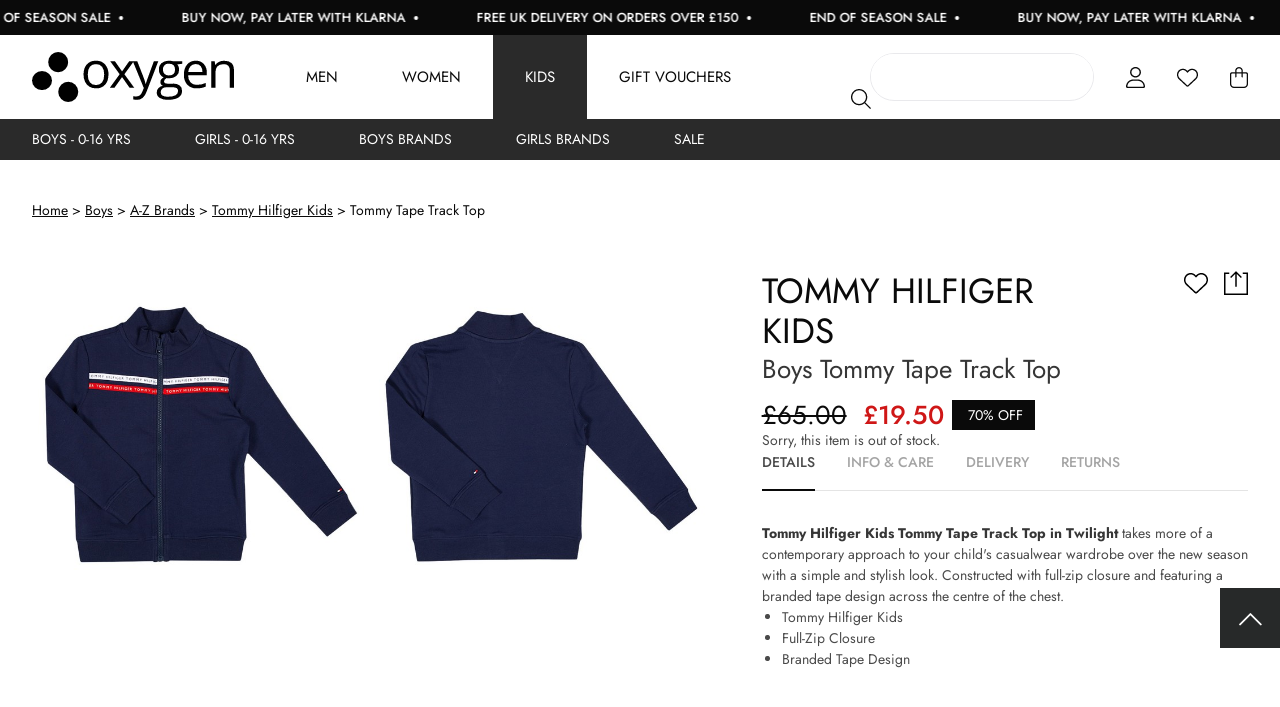

--- FILE ---
content_type: text/html; charset=UTF-8
request_url: https://www.oxygenclothing.co.uk/item/tommy-hilfiger-kids/tommy-tape-track-top/1A21A
body_size: 30142
content:
<!DOCTYPE html>
<html xmlns="http://www.w3.org/1999/xhtml" xml:lang="en" lang="en">
   <head>
      <meta http-equiv="X-UA-Compatible" content="IE=edge,chrome=1">
      <meta charset="utf-8">
      <title>Tommy Hilfiger Kids Tommy Tape Track Top | Oxygen Clothing</title>
      <meta name="title" content="Tommy Hilfiger Kids Tommy Tape Track Top | Oxygen Clothing" />
      <meta name="description" content="Shop the Tommy Hilfiger Kids Tommy Tape Track Top online at Oxygen Clothing. FREE UK delivery on all orders over £150." />
      <meta name="keywords" content="" />
      <meta id="viewport" name="viewport" content="width=device-width, initial-scale=1"/>
      <meta name="apple-mobile-web-app-capable" content="yes" />

       <link rel="preconnect" href="//fonts.googleapis.com" />
       <link rel="preconnect" href="//widget.reviews.co.uk" />
       <link rel="preconnect" href="//assets.reviews.io" />
       <link rel="preconnect" href="//www.googlecommerce.com" />
       <link rel="preconnect" href="//cdn.salesfire.co.uk" />
       <link rel="preconnect" href="//hit.salesfire.co.uk" />
       <link rel="preconnect" href="//d13qso5xfejx18.cloudfront.net" />
       <link rel="preconnect" href="//d1azc1qln24ryf.cloudfront.net" />
       <link rel="preconnect" href="//dna2eu1.appspot.com" />
       <link rel="preconnect" href="//fonts.gstatic.com">
       <link rel="preconnect" href="//tag.rmp.rakuten.com" />
       <link rel="preconnect" href="//chimpstatic.com" />
       <link rel="preconnect" href="//www.googletagmanager.com" />
       <link rel="preconnect" href="//www.googleadservices.com" />
       <link rel="preconnect" href="//api.reviews.co.uk" />
       <link rel="preconnect" href="//ajax.googleapis.com" />
       <link rel="preconnect" href="//www.google.com" />
       <link rel="preconnect" href="//secure.quantserve.com" />
       <link rel="preconnect" href="//platform2.cloud-iq.com" />
       <link rel="preconnect" href="//connect.facebook.net" />
       <link rel="preconnect" href="//www.google-analytics.com" />
       <link rel="preconnect" href="//www.facebook.com" />
       <link rel="preconnect" href="//www.google.com" />
       <link rel="preconnect" href="//apis.google.com" />
       <link rel="preconnect" href="//play.google.com" />
       <link rel="preconnect" href="//cdn-images.mailchimp.com" />
       <link rel="preconnect" href="//platform2.cloud-iq.com" />
       <link rel="preconnect" href="//pixel.quantserve.com" />
       <link rel="preconnect" href="//googleads.g.doubleclick.net" />
       <link rel="preconnect" href="//analytics.twitter.com" />
       <link rel="preconnect" href="//platform.twitter.com" />
       <link rel="preconnect" href="//syndication.twitter.com" />
       <link rel="preconnect" href="//t.co" />
       <link rel="preconnect" href="//rules.quantcount.com" />
       <link rel="preconnect" href="//live.smartmetrics.co.uk" />
       <link rel="preconnect" href="//static-eu.payments-amazon.com" />
       <link rel="preconnect" href="//www.clickcease.com" />
       <link rel="preconnect" href="//match.sharethrough.com" />

       <link rel="preload" href="/fonts/Jost-Bold.woff2" as="font" type="font/woff2" crossorigin>
       <link rel="preload" href="/fonts/Jost-Light.woff2" as="font" type="font/woff2" crossorigin>
       <link rel="preload" href="/fonts/Jost-Medium.woff2" as="font" type="font/woff2" crossorigin>
       <link rel="preload" href="/fonts/Jost-Regular.woff2" as="font" type="font/woff2" crossorigin>
       <link rel="preload" href="/fonts/Jost-SemiBold.woff2" as="font" type="font/woff2" crossorigin>
       <link rel="preload" as="font" href="/fonts/fa-solid-900.woff2" crossorigin="anonymous">
       <link rel="preload" as="font" href="/fonts/fa-light-300.woff2" crossorigin="anonymous">
       <link rel="preload" as="font" href="/fonts/fa-regular-400.woff2" crossorigin="anonymous">

                      <link rel="preload" as="image" href="https://d13qso5xfejx18.cloudfront.net/product-media/7826/580/580/IMG3326.jpg"  />
                      <link rel="preload" as="image" href="https://d13qso5xfejx18.cloudfront.net/product-media/7827/580/580/IMG3327.jpg"  />
       
               <meta name="verify-v1" content="" />

                     <meta name="msvalidate.01" content="3E3C0614FFE76694D3AE1F492FDA79B8" />
         
                     <meta name="google-site-verification" content="hB_PXgJ4wkK7cohatbqSebZXTZwEoxpsGSDQNPeR04E" />
                     <meta name="google-site-verification" content="cpEx4ZhZPBKqQw9lyiPvfMSItWqHcCPTqwyn1Qke1Ko" />
                     <meta name="google-site-verification" content="gnOtFZZX74pkkQv1FAaj-XTiSZ6BOCsxe2PQWC_EKmI" />
         
                     <meta name="p:domain_verify" content="32ac85f764d7bc543c4cc88b664c3702" />
         
         <meta name="facebook-domain-verification" content="8rpvrvnmknsrym5jalhahuwfanj5zf" />

      
      <!--facebook-->
	<meta property="og:title" content="Boys Tommy Tape Track Top" />
	<meta property="og:type" content="product" />
	<meta property="og:url" content="https://www.oxygenclothing.co.uk/item/tommy-hilfiger-kids/tommy-tape-track-top/1A21A" />
	<meta property="og:image" content="https://d13qso5xfejx18.cloudfront.net/product-media/7826/580/580/IMG3326.jpg" />
	<meta property="og:description" content="Shop the Tommy Hilfiger Kids Tommy Tape Track Top online at Oxygen Clothing. FREE UK delivery on all orders over £150." />
	<meta property="og:site_name" content="Oxygen" />
	<meta property="og:price:amount" content="19.50" />
	<meta property="og:price:currency" content="GBP" />
	<!--twitter-->
	<meta name="twitter:card" content="product" />
	<meta name="twitter:site" content="@oxygen_fashion" />
	<meta name="twitter:title" content="Boys Tommy Tape Track Top" />
	<meta name="twitter:description" content="Shop the Tommy Hilfiger Kids Tommy Tape Track Top online at Oxygen Clothing. FREE UK delivery on all orders over £150." />
	<meta name="twitter:creator" content="@oxygen_fashion" />
	<meta name="twitter:image" content="https://d13qso5xfejx18.cloudfront.net/product-media/7826/580/580/IMG3326.jpg" />
	<meta name="twitter:data1" content="&#163;19.50" />
	<meta name="twitter:label1" content="PRICE" />
	<meta name="twitter:data2" content="Nottinghamshire, UK" />
	<meta name="twitter:label2" content="LOCATION" />
	<!--google-->
	<meta itemprop="name" content="Boys Tommy Tape Track Top" />
	<meta itemprop="description" content="Shop the Tommy Hilfiger Kids Tommy Tape Track Top online at Oxygen Clothing. FREE UK delivery on all orders over £150." />
	<meta itemprop="image" content="https://d13qso5xfejx18.cloudfront.net/product-media/7826/580/580/IMG3326.jpg" />
	
      
      <link rel="shortcut icon" href="/images/favicon.ico?v=2"/>
      <link href="/images/apple-touch-icons/apple-touch-icon.png" rel="apple-touch-icon" />
      <link href="/images/apple-touch-icons/apple-touch-icon-76x76.png" rel="apple-touch-icon" sizes="76x76" />
      <link href="/images/apple-touch-icons/apple-touch-icon-120x120.png" rel="apple-touch-icon" sizes="120x120" />
      <link href="/images/apple-touch-icons/apple-touch-icon-152x152.png" rel="apple-touch-icon" sizes="152x152" />

      
      
      
      <!--[if IE]> <script src="/js/ie.js" type="text/javascript"></script><![endif]-->

       <style id="critical">#mm-nav,.mm-menu{display:none;}</style>
       <link href="/css/rel/site.min.css?rel=?rel=1767630791456" media="all" rel="stylesheet" type="text/css" />

      <!--[if lt IE 8]> <link href="/css/ie.css" media="screen" rel="stylesheet" type="text/css" /><![endif]-->
      <script>
   var _dna={l:function(l,o,a,d,r){
      d=l.getElementsByTagName(o)[0],r=l.createElement(o);
      r.async=1;r.src=a;d.parentNode.insertBefore(r,d);}};
   _dna.l(document,'script','https://dna2eu1.appspot.com/oxy21es3.js');
</script><script type="text/javascript">
    (function (url) {
        if(!window.DataLayer){
            window.DataLayer = {};
        }
        if(!DataLayer.events){
            DataLayer.events = {};
        }
        DataLayer.events.SPIVersion = DataLayer.events.SPIVersion || "3.4";
        DataLayer.events.SiteSection = "1";

        var loc, ct = document.createElement("script");
        ct.type = "text/javascript";
        ct.async = true; ct.src = url; loc = document.getElementsByTagName('script')[0];
        loc.parentNode.insertBefore(ct, loc);
    }(document.location.protocol + "//tag.rmp.rakuten.com/121594.ct.js"));
</script>
<script>window.universal_variable = {"version":"1.2.0","page":{"type":"Product","breadcrumb":[]},"product":{"id":"2148814","url":"\/item\/tommy-hilfiger-kids\/tommy-tape-track-top\/1A21A","name":"Tommy Tape Track Top","manufacturer":"Tommy Hilfiger Kids","category":"Boys","currency":"GBP","unit_price":65,"unit_sale_price":19.5,"sku_code":"2148813-TWILIGHT","stock":0,"color":"Blue"},"user":{"language":"en-gb"},"events":[]}</script>
       <script id="mcjs">!function(c,h,i,m,p){m=c.createElement(h),p=c.getElementsByTagName(h)[0],m.async=1,m.src=i,p.parentNode.insertBefore(m,p)}(document,"script","https://chimpstatic.com/mcjs-connected/js/users/c7211c79ecb7f1d493c6ddce0/6af7f2525a31a8844bec95782.js");</script>

                <script async src="//cdn.salesfire.co.uk/code/9aeb7b88-1f76-4ec2-9e04-f7f3f9691822.js"></script>
      
       <script src="https://js.squarecdn.com/square-marketplace.js" async></script>
   </head>
   <body>
   <a class="accessibility" href="#main">Skip to Content</a>
       <script
            async
            data-environment="production"
            src="https://js.klarna.com/web-sdk/v1/klarna.js"
            data-client-id="klarna_live_client_bUpmczcqakEoNGdVbTBydTVXSihDIVA3czl4KS1NY3ksNzEwODU0NzctZjg1My00OTVlLThkYzQtYTAzYTZiMjQyNjc1LDEsMDJRS2toM3pLNXU1Z2l6bnY0WGRjRGg4Uldubm9Zc0xQZ09QM245Sk0wWT0"
    ></script>
<script>
    window.dataLayer = window.dataLayer || [];
    dataLayer.push({"ecomm_pagetype":"product","ecommerce":{"detail":{"products":[{"id":"2148814","name":"Tommy Tape Track Top","category":"Sweats","brand":"Tommy Hilfiger Kids"}]}}});
</script><!-- Google Tag Manager -->
<noscript>
    <iframe src="https://www.googletagmanager.com/ns.html?id=GTM-TXT83L" height="0" width="0" style="display:none;visibility:hidden"></iframe>
</noscript>
<script>
    (function(w,d,s,l,i){w[l]=w[l]||[];w[l].push({'gtm.start':
    new Date().getTime(),event:'gtm.js'});var f=d.getElementsByTagName(s)[0],
    j=d.createElement(s),dl=l!='dataLayer'?'&l='+l:'';j.async=true;j.src=
    'https://www.googletagmanager.com/gtm.js?id='+i+dl;f.parentNode.insertBefore(j,f);
    })(window,document,'script','dataLayer','GTM-TXT83L');
</script>
<!-- End Google Tag Manager -->      <noscript><div>Javascript must be enabled for the correct page display</div></noscript>

       
      <div class="header-holder">
         
<header class="headroom">
    <div class="container usp-bar">
    <div class="offer-wrapper">
        <a class="offer left" href="/mens/all-new-in"><span><strong>Free UK Delivery on Orders Over £150</strong><span class="bullet"><svg xmlns="http://www.w3.org/2000/svg" viewBox="0 0 512 512"><!--!Font Awesome Free 6.7.2 by @fontawesome - https://fontawesome.com License - https://fontawesome.com/license/free Copyright 2025 Fonticons, Inc.--><path d="M256 512A256 256 0 1 0 256 0a256 256 0 1 0 0 512z"/></svg></span></span></a><a class="offer centre" href="https://www.oxygenclothing.co.uk/mens/sale"><span><strong>END OF SEASON SALE </strong><span class="bullet"><svg xmlns="http://www.w3.org/2000/svg" viewBox="0 0 512 512"><!--!Font Awesome Free 6.7.2 by @fontawesome - https://fontawesome.com License - https://fontawesome.com/license/free Copyright 2025 Fonticons, Inc.--><path d="M256 512A256 256 0 1 0 256 0a256 256 0 1 0 0 512z"/></svg></span></span></a><a class="offer right" href="/mens/all-products"><span><strong>Buy Now, Pay Later With Klarna</strong> <span class="bullet"><svg xmlns="http://www.w3.org/2000/svg" viewBox="0 0 512 512"><!--!Font Awesome Free 6.7.2 by @fontawesome - https://fontawesome.com License - https://fontawesome.com/license/free Copyright 2025 Fonticons, Inc.--><path d="M256 512A256 256 0 1 0 256 0a256 256 0 1 0 0 512z"/></svg></span></span></a><a class="offer left" href="/mens/all-new-in"><span><strong>Free UK Delivery on Orders Over £150</strong><span class="bullet"><svg xmlns="http://www.w3.org/2000/svg" viewBox="0 0 512 512"><!--!Font Awesome Free 6.7.2 by @fontawesome - https://fontawesome.com License - https://fontawesome.com/license/free Copyright 2025 Fonticons, Inc.--><path d="M256 512A256 256 0 1 0 256 0a256 256 0 1 0 0 512z"/></svg></span></span></a><a class="offer centre" href="https://www.oxygenclothing.co.uk/mens/sale"><span><strong>END OF SEASON SALE </strong><span class="bullet"><svg xmlns="http://www.w3.org/2000/svg" viewBox="0 0 512 512"><!--!Font Awesome Free 6.7.2 by @fontawesome - https://fontawesome.com License - https://fontawesome.com/license/free Copyright 2025 Fonticons, Inc.--><path d="M256 512A256 256 0 1 0 256 0a256 256 0 1 0 0 512z"/></svg></span></span></a><a class="offer right" href="/mens/all-products"><span><strong>Buy Now, Pay Later With Klarna</strong> <span class="bullet"><svg xmlns="http://www.w3.org/2000/svg" viewBox="0 0 512 512"><!--!Font Awesome Free 6.7.2 by @fontawesome - https://fontawesome.com License - https://fontawesome.com/license/free Copyright 2025 Fonticons, Inc.--><path d="M256 512A256 256 0 1 0 256 0a256 256 0 1 0 0 512z"/></svg></span></span></a><a class="offer left" href="/mens/all-new-in"><span><strong>Free UK Delivery on Orders Over £150</strong><span class="bullet"><svg xmlns="http://www.w3.org/2000/svg" viewBox="0 0 512 512"><!--!Font Awesome Free 6.7.2 by @fontawesome - https://fontawesome.com License - https://fontawesome.com/license/free Copyright 2025 Fonticons, Inc.--><path d="M256 512A256 256 0 1 0 256 0a256 256 0 1 0 0 512z"/></svg></span></span></a><a class="offer centre" href="https://www.oxygenclothing.co.uk/mens/sale"><span><strong>END OF SEASON SALE </strong><span class="bullet"><svg xmlns="http://www.w3.org/2000/svg" viewBox="0 0 512 512"><!--!Font Awesome Free 6.7.2 by @fontawesome - https://fontawesome.com License - https://fontawesome.com/license/free Copyright 2025 Fonticons, Inc.--><path d="M256 512A256 256 0 1 0 256 0a256 256 0 1 0 0 512z"/></svg></span></span></a><a class="offer right" href="/mens/all-products"><span><strong>Buy Now, Pay Later With Klarna</strong> <span class="bullet"><svg xmlns="http://www.w3.org/2000/svg" viewBox="0 0 512 512"><!--!Font Awesome Free 6.7.2 by @fontawesome - https://fontawesome.com License - https://fontawesome.com/license/free Copyright 2025 Fonticons, Inc.--><path d="M256 512A256 256 0 1 0 256 0a256 256 0 1 0 0 512z"/></svg></span></span></a><a class="offer left" href="/mens/all-new-in"><span><strong>Free UK Delivery on Orders Over £150</strong><span class="bullet"><svg xmlns="http://www.w3.org/2000/svg" viewBox="0 0 512 512"><!--!Font Awesome Free 6.7.2 by @fontawesome - https://fontawesome.com License - https://fontawesome.com/license/free Copyright 2025 Fonticons, Inc.--><path d="M256 512A256 256 0 1 0 256 0a256 256 0 1 0 0 512z"/></svg></span></span></a><a class="offer centre" href="https://www.oxygenclothing.co.uk/mens/sale"><span><strong>END OF SEASON SALE </strong><span class="bullet"><svg xmlns="http://www.w3.org/2000/svg" viewBox="0 0 512 512"><!--!Font Awesome Free 6.7.2 by @fontawesome - https://fontawesome.com License - https://fontawesome.com/license/free Copyright 2025 Fonticons, Inc.--><path d="M256 512A256 256 0 1 0 256 0a256 256 0 1 0 0 512z"/></svg></span></span></a><a class="offer right" href="/mens/all-products"><span><strong>Buy Now, Pay Later With Klarna</strong> <span class="bullet"><svg xmlns="http://www.w3.org/2000/svg" viewBox="0 0 512 512"><!--!Font Awesome Free 6.7.2 by @fontawesome - https://fontawesome.com License - https://fontawesome.com/license/free Copyright 2025 Fonticons, Inc.--><path d="M256 512A256 256 0 1 0 256 0a256 256 0 1 0 0 512z"/></svg></span></span></a><a class="offer left" href="/mens/all-new-in"><span><strong>Free UK Delivery on Orders Over £150</strong><span class="bullet"><svg xmlns="http://www.w3.org/2000/svg" viewBox="0 0 512 512"><!--!Font Awesome Free 6.7.2 by @fontawesome - https://fontawesome.com License - https://fontawesome.com/license/free Copyright 2025 Fonticons, Inc.--><path d="M256 512A256 256 0 1 0 256 0a256 256 0 1 0 0 512z"/></svg></span></span></a><a class="offer centre" href="https://www.oxygenclothing.co.uk/mens/sale"><span><strong>END OF SEASON SALE </strong><span class="bullet"><svg xmlns="http://www.w3.org/2000/svg" viewBox="0 0 512 512"><!--!Font Awesome Free 6.7.2 by @fontawesome - https://fontawesome.com License - https://fontawesome.com/license/free Copyright 2025 Fonticons, Inc.--><path d="M256 512A256 256 0 1 0 256 0a256 256 0 1 0 0 512z"/></svg></span></span></a><a class="offer right" href="/mens/all-products"><span><strong>Buy Now, Pay Later With Klarna</strong> <span class="bullet"><svg xmlns="http://www.w3.org/2000/svg" viewBox="0 0 512 512"><!--!Font Awesome Free 6.7.2 by @fontawesome - https://fontawesome.com License - https://fontawesome.com/license/free Copyright 2025 Fonticons, Inc.--><path d="M256 512A256 256 0 1 0 256 0a256 256 0 1 0 0 512z"/></svg></span></span></a><a class="offer left" href="/mens/all-new-in"><span><strong>Free UK Delivery on Orders Over £150</strong><span class="bullet"><svg xmlns="http://www.w3.org/2000/svg" viewBox="0 0 512 512"><!--!Font Awesome Free 6.7.2 by @fontawesome - https://fontawesome.com License - https://fontawesome.com/license/free Copyright 2025 Fonticons, Inc.--><path d="M256 512A256 256 0 1 0 256 0a256 256 0 1 0 0 512z"/></svg></span></span></a><a class="offer centre" href="https://www.oxygenclothing.co.uk/mens/sale"><span><strong>END OF SEASON SALE </strong><span class="bullet"><svg xmlns="http://www.w3.org/2000/svg" viewBox="0 0 512 512"><!--!Font Awesome Free 6.7.2 by @fontawesome - https://fontawesome.com License - https://fontawesome.com/license/free Copyright 2025 Fonticons, Inc.--><path d="M256 512A256 256 0 1 0 256 0a256 256 0 1 0 0 512z"/></svg></span></span></a><a class="offer right" href="/mens/all-products"><span><strong>Buy Now, Pay Later With Klarna</strong> <span class="bullet"><svg xmlns="http://www.w3.org/2000/svg" viewBox="0 0 512 512"><!--!Font Awesome Free 6.7.2 by @fontawesome - https://fontawesome.com License - https://fontawesome.com/license/free Copyright 2025 Fonticons, Inc.--><path d="M256 512A256 256 0 1 0 256 0a256 256 0 1 0 0 512z"/></svg></span></span></a><a class="offer left" href="/mens/all-new-in"><span><strong>Free UK Delivery on Orders Over £150</strong><span class="bullet"><svg xmlns="http://www.w3.org/2000/svg" viewBox="0 0 512 512"><!--!Font Awesome Free 6.7.2 by @fontawesome - https://fontawesome.com License - https://fontawesome.com/license/free Copyright 2025 Fonticons, Inc.--><path d="M256 512A256 256 0 1 0 256 0a256 256 0 1 0 0 512z"/></svg></span></span></a><a class="offer centre" href="https://www.oxygenclothing.co.uk/mens/sale"><span><strong>END OF SEASON SALE </strong><span class="bullet"><svg xmlns="http://www.w3.org/2000/svg" viewBox="0 0 512 512"><!--!Font Awesome Free 6.7.2 by @fontawesome - https://fontawesome.com License - https://fontawesome.com/license/free Copyright 2025 Fonticons, Inc.--><path d="M256 512A256 256 0 1 0 256 0a256 256 0 1 0 0 512z"/></svg></span></span></a><a class="offer right" href="/mens/all-products"><span><strong>Buy Now, Pay Later With Klarna</strong> <span class="bullet"><svg xmlns="http://www.w3.org/2000/svg" viewBox="0 0 512 512"><!--!Font Awesome Free 6.7.2 by @fontawesome - https://fontawesome.com License - https://fontawesome.com/license/free Copyright 2025 Fonticons, Inc.--><path d="M256 512A256 256 0 1 0 256 0a256 256 0 1 0 0 512z"/></svg></span></span></a><a class="offer left" href="/mens/all-new-in"><span><strong>Free UK Delivery on Orders Over £150</strong><span class="bullet"><svg xmlns="http://www.w3.org/2000/svg" viewBox="0 0 512 512"><!--!Font Awesome Free 6.7.2 by @fontawesome - https://fontawesome.com License - https://fontawesome.com/license/free Copyright 2025 Fonticons, Inc.--><path d="M256 512A256 256 0 1 0 256 0a256 256 0 1 0 0 512z"/></svg></span></span></a><a class="offer centre" href="https://www.oxygenclothing.co.uk/mens/sale"><span><strong>END OF SEASON SALE </strong><span class="bullet"><svg xmlns="http://www.w3.org/2000/svg" viewBox="0 0 512 512"><!--!Font Awesome Free 6.7.2 by @fontawesome - https://fontawesome.com License - https://fontawesome.com/license/free Copyright 2025 Fonticons, Inc.--><path d="M256 512A256 256 0 1 0 256 0a256 256 0 1 0 0 512z"/></svg></span></span></a><a class="offer right" href="/mens/all-products"><span><strong>Buy Now, Pay Later With Klarna</strong> <span class="bullet"><svg xmlns="http://www.w3.org/2000/svg" viewBox="0 0 512 512"><!--!Font Awesome Free 6.7.2 by @fontawesome - https://fontawesome.com License - https://fontawesome.com/license/free Copyright 2025 Fonticons, Inc.--><path d="M256 512A256 256 0 1 0 256 0a256 256 0 1 0 0 512z"/></svg></span></span></a>
    </div>
</div>    <div class="container is-fluid menu">
        <div class="left">
            <a href="/" class="logo" aria-label="Oxygen Clothing"><svg xmlns="http://www.w3.org/2000/svg" class="logo" data-name="Component 1 – 1" viewBox="0 0 170 42">
    <g data-name="Group 1" transform="translate(0 2)">
        <ellipse cx="8.408" cy="8.5" data-name="Ellipse 1" rx="8.408" ry="8.5" transform="translate(13.612 -2)"/>
        <ellipse cx="8.408" cy="8" data-name="Ellipse 2" rx="8.408" ry="8" transform="translate(0 14)"/>
        <ellipse cx="8.408" cy="8.5" data-name="Ellipse 3" rx="8.408" ry="8.5" transform="translate(22.071 23)"/>
        <path d="M64.339 16.922q0 5.471-2.813 8.543a10.01 10.01 0 0 1-7.772 3.072 10.458 10.458 0 0 1-5.438-1.409 9.363 9.363 0 0 1-3.667-4.042 13.843 13.843 0 0 1-1.292-6.165q0-5.471 2.792-8.523A9.978 9.978 0 0 1 53.9 5.346a9.757 9.757 0 0 1 7.616 3.123 12.13 12.13 0 0 1 2.823 8.453Zm-17.4 0q0 4.287 1.75 6.532a6.128 6.128 0 0 0 5.147 2.245 6.169 6.169 0 0 0 5.157-2.235q1.761-2.235 1.761-6.542 0-4.266-1.761-6.481a6.242 6.242 0 0 0-5.2-2.215 6.143 6.143 0 0 0-5.126 2.184q-1.727 2.184-1.727 6.512Zm26.829-.245L65.829 5.756h3.938l6.022 8.574 6-8.574h3.9L77.75 16.677l8.355 11.452h-3.918l-6.4-9.064-6.459 9.064h-3.914Zm11.1-10.921h3.709l5 12.758a47.811 47.811 0 0 1 2.042 6.308h.167q.271-1.041 1.136-3.562t5.657-15.5h3.709l-9.814 25.476a12.681 12.681 0 0 1-3.407 5.358 7.341 7.341 0 0 1-4.782 1.582 14.191 14.191 0 0 1-3.122-.351V35.11a12.3 12.3 0 0 0 2.563.245q3.563 0 5.084-3.919l1.271-3.184Zm41.685 0v2.146l-4.23.49a7.082 7.082 0 0 1 1.042 1.868 7 7 0 0 1 .458 2.6 6.553 6.553 0 0 1-2.292 5.246 9.372 9.372 0 0 1-6.293 1.96 10.69 10.69 0 0 1-1.917-.164q-2.209 1.143-2.209 2.878a1.456 1.456 0 0 0 .771 1.357 5.734 5.734 0 0 0 2.646.439h4.042a9.189 9.189 0 0 1 5.7 1.531 5.274 5.274 0 0 1 1.99 4.45 6.319 6.319 0 0 1-3.042 5.665q-3.042 1.949-8.876 1.949a12.324 12.324 0 0 1-6.907-1.633 5.242 5.242 0 0 1-2.427-4.613 5.12 5.12 0 0 1 1.334-3.531 6.828 6.828 0 0 1 3.751-2.021 3.6 3.6 0 0 1-1.469-1.2 3.142 3.142 0 0 1-.594-1.9 3.552 3.552 0 0 1 .667-2.143 6.97 6.97 0 0 1 2.1-1.776 6.135 6.135 0 0 1-2.886-2.429 7.03 7.03 0 0 1-1.115-3.919 7.164 7.164 0 0 1 2.25-5.665 9.312 9.312 0 0 1 6.376-1.99 11.821 11.821 0 0 1 3.23.408Zm-18.212 26.129a3.024 3.024 0 0 0 1.563 2.756 8.772 8.772 0 0 0 4.48.939q4.355 0 6.449-1.276a3.894 3.894 0 0 0 2.094-3.46 2.717 2.717 0 0 0-1.146-2.521 9.062 9.062 0 0 0-4.313-.7h-4.147a5.538 5.538 0 0 0-3.667 1.1 3.9 3.9 0 0 0-1.313 3.162Zm1.875-18.964a4.505 4.505 0 0 0 1.354 3.552 5.48 5.48 0 0 0 3.771 1.2q5.063 0 5.063-4.818 0-5.042-5.126-5.042a4.555 4.555 0 0 0-5.063 5.1Zm28.537 15.616a10.609 10.609 0 0 1-7.991-3.021q-2.927-3.021-2.928-8.39 0-5.41 2.719-8.594a9.113 9.113 0 0 1 7.3-3.184 8.7 8.7 0 0 1 6.793 2.766 10.467 10.467 0 0 1 2.5 7.3v2.143h-15.727a8.756 8.756 0 0 0 2.032 5.981 7.1 7.1 0 0 0 5.428 2.041 18.72 18.72 0 0 0 7.293-1.511v3.021a18.574 18.574 0 0 1-3.469 1.113 19.889 19.889 0 0 1-3.95.335Zm-.938-20.352a5.707 5.707 0 0 0-4.386 1.756 8 8 0 0 0-1.927 4.858h11.939a7.345 7.345 0 0 0-1.459-4.909 5.184 5.184 0 0 0-4.166-1.705Zm28.725 19.944V13.656a5.761 5.761 0 0 0-1.271-4.083 5.241 5.241 0 0 0-3.98-1.347q-3.584 0-5.251 1.9t-1.667 6.267v11.738h-3.458V5.756h2.813l.563 3.062h.167a7.019 7.019 0 0 1 2.98-2.562 9.85 9.85 0 0 1 4.271-.908q4.126 0 6.209 1.949T170 13.533v14.6Z" data-name="Path 1"/>
    </g>
</svg></a>
            <div class="navigation-container is-hidden-touch">
                <nav class="navigation"><ul><li class="menu-item has-child"><a href="/mens" class="navigation-link">Men</a><ul class="sub-menu-level-0"><li><a href="/mens/clothing" class="navigation-link">Clothing</a><ul class="sub-menu-level-1"><div class="columns"><div class="column"><div class="column"><div class="sub-menu-title">Shop By Category</div><li><a href="/mens/jackets-and-gilets">Jackets & Gilets</a></li><li><a href="/mens/jeans-and-chinos">Jeans & Chinos</a></li><li><a href="/mens/Knitwear">Knitwear</a></li><li><a href="/mens/polo-shirts">Polo Shirts</a></li><li><a href="/mens/shirts">Shirts</a></li><li><a href="/mens/shorts">Shorts</a></li><li><a href="/mens/hoodies-and-sweats">Hoodies & Sweats</a></li><li><a href="/mens/t-shirt">T-Shirts</a></li><li><a href="/mens/tracksuits-and-joggers">Tracksuits</a></li><li><a href="/mens/trousers-and-chinos">Trousers & Chinos</a></li><li><a href="/mens/blazers">Suits & Blazers</a></li></div><div class="column"><div class="column"><div class="sub-menu-title">Shop By Brand</div><li><a href="/mens/aquascutum">Aquascutum</a></li><li><a href="/mens/belstaff">Belstaff</a></li><li><a href="/mens/bbc">Billionaire Boys Club</a></li><li><a href="/mens/boss">BOSS</a></li><li><a href="/mens/emporio-armani">Emporio Armani</a></li><li><a href="/mens/hugo">HUGO</a></li><li><a href="/mens/mallet">Mallet.</a></li><li><a href="/mens/polo-ralph-lauren-collection">Polo Ralph Lauren</a></li></div></div></ul></li><li><a href="/mens/footwear" class="navigation-link">Footwear</a></li><li><a href="/mens/accessories" class="navigation-link">Accessories</a></li><li><a href="/mens/a-to-z-of-brands" class="navigation-link">Brands</a></li><li><a href="/mens/all-new-in" class="navigation-link">New In</a></li><li><a href="/mens/sale" class="navigation-link">Sale</a></li></ul></li><li class="menu-item has-child"><a href="/womens" class="navigation-link">Women</a><ul class="sub-menu-level-0"><li><a href="/womens/new-in-clothing" class="navigation-link">Clothing</a><ul class="sub-menu-level-1"><div class="columns"><div class="column"><div class="column"><li><a href="/womens/blazers">Blazers</a></li><li><a href="/womens/coats-and-gilets">Coats & Jackets</a></li><li><a href="/womens/dresses">Dresses</a></li><li><a href="/womens/jeans">Jeans</a></li><li><a href="/womens/knitwear">Knitwear</a></li><li><a href="/womens/leggings">Leggings</a></li><li><a href="/womens/shirts">Shirts</a></li><li><a href="/womens/skirts-and-shorts">Skirts & Shorts</a></li><li><a href="/womens/sweats">Sweats</a></li><li><a href="/womens/t-shirts">T-Shirts & Vests</a></li><li><a href="/womens/tops">Tops</a></li><li><a href="/womens/trousers">Trousers</a></li></div><div class="column"><div class="column"><div class="sub-menu-title">Shop By Brand</div><li><a href="/womens/barbour-collection">Barbour</a></li><li><a href="/womens/birkenstock">Birkenstock</a></li><li><a href="/womens/dr-martens">Dr Martens</a></li><li><a href="/womens/holland-cooper">Holland Cooper</a></li><li><a href="/womens/hugo">HUGO</a></li><li><a href="/womens/paige">Paige</a></li><li><a href="/womens/polo-ralph-lauren">POLO Ralph Lauren</a></li><li><a href="/womens/ugg">UGG</a></li><li><a href="/womens/valentino-bags">Valentino Bags</a></li><li><a href="/womens/vivienne-westwood">Vivienne Westwood</a></li></div></div></ul></li><li><a href="/womens/footwear" class="navigation-link">Footwear</a></li><li><a href="/womens/accessories" class="navigation-link">Accessories</a></li><li><a href="/womens/a-to-z-of-brands" class="navigation-link">Brands</a></li><li><a href="/womens/all-new-in" class="navigation-link">New In</a></li><li><a href="/womens/sale" class="navigation-link">Sale</a></li></ul></li><li class="menu-item has-child"><a href="/junior-homepage" class="navigation-link">Kids</a><ul class="sub-menu-level-0"><li><a href="/boys/all-products" class="navigation-link">Boys - 0-16 Yrs</a><ul class="sub-menu-level-1"><div class="columns"><div class="column"><div class="column"><li><a href="/boys/accessories">Accessories</a></li><li><a href="/boys/footwear">Footwear</a></li><li><a href="/boys/jackets">Jackets & Gilets</a></li><li><a href="/boys/jeans">Jeans</a></li><li><a href="/boys/knitwear">Knitwear</a></li><li><a href="/boys/polo-shirts">Polo Shirts</a></li><li><a href="/boys/shirts">Shirts</a></li><li><a href="/boys/shorts">Shorts</a></li><li><a href="/boys/sweatshirts">Sweats & Hoodies</a></li><li><a href="/boys/t-shirts">T-Shirts</a></li><li><a href="/boys/tracksuits">Tracksuits</a></li></div></div></ul></li><li><a href="/girls/all-products" class="navigation-link">Girls - 0-16 Yrs</a><ul class="sub-menu-level-1"><div class="columns"><div class="column"><div class="column"><li><a href="/girls/accessories">Accessories</a></li><li><a href="/girls/footwear">Footwear</a></li><li><a href="/girls/jackets">Jackets & Gilets</a></li><li><a href="/girls/knitwear">Knitwear</a></li><li><a href="/girls/sweats">Sweats & Hoodies</a></li><li><a href="/girls/t-shirts">T-Shirts</a></li><li><a href="/girls/tracksuits">Tracksuits</a></li></div></div></ul></li><li><a href="/boys/a-to-z-of-brands" class="navigation-link">Boys Brands</a></li><li><a href="/girls/a-to-z-of-brands" class="navigation-link">Girls Brands</a></li><li><a href="/boys-girls-sale" class="navigation-link">Sale</a></li></ul></li><li class="menu-item"><a href="/gift-vouchers" class="navigation-link">Gift Vouchers</a></li></ul></nav><nav class="mobile-navigation" id="main-nav-mobile"><ul id="panel-main"><li class="menu-item has-child"><a href="/mens" class="navigation-link">Men</a><ul class=""><li><a href="/mens/clothing" class="navigation-link">Clothing</a><ul class=""><div class="sub-menu-title">Shop By Category</div><li><a href="/mens/jackets-and-gilets">Jackets & Gilets</a></li><li><a href="/mens/jeans-and-chinos">Jeans & Chinos</a></li><li><a href="/mens/Knitwear">Knitwear</a></li><li><a href="/mens/polo-shirts">Polo Shirts</a></li><li><a href="/mens/shirts">Shirts</a></li><li><a href="/mens/shorts">Shorts</a></li><li><a href="/mens/hoodies-and-sweats">Hoodies & Sweats</a></li><li><a href="/mens/t-shirt">T-Shirts</a></li><li><a href="/mens/tracksuits-and-joggers">Tracksuits</a></li><li><a href="/mens/trousers-and-chinos">Trousers & Chinos</a></li><li><a href="/mens/blazers">Suits & Blazers</a></li><div class="sub-menu-title">Shop By Brand</div><li><a href="/mens/aquascutum">Aquascutum</a></li><li><a href="/mens/belstaff">Belstaff</a></li><li><a href="/mens/bbc">Billionaire Boys Club</a></li><li><a href="/mens/boss">BOSS</a></li><li><a href="/mens/emporio-armani">Emporio Armani</a></li><li><a href="/mens/hugo">HUGO</a></li><li><a href="/mens/mallet">Mallet.</a></li><li><a href="/mens/polo-ralph-lauren-collection">Polo Ralph Lauren</a></li></ul></li><li><a href="/mens/footwear" class="navigation-link">Footwear</a></li><li><a href="/mens/accessories" class="navigation-link">Accessories</a></li><li><a href="/mens/a-to-z-of-brands" class="navigation-link">Brands</a></li><li><a href="/mens/all-new-in" class="navigation-link">New In</a></li><li><a href="/mens/sale" class="navigation-link">Sale</a></li></ul></li><li class="menu-item has-child"><a href="/womens" class="navigation-link">Women</a><ul class=""><li><a href="/womens/new-in-clothing" class="navigation-link">Clothing</a><ul class=""><li><a href="/womens/blazers">Blazers</a></li><li><a href="/womens/coats-and-gilets">Coats & Jackets</a></li><li><a href="/womens/dresses">Dresses</a></li><li><a href="/womens/jeans">Jeans</a></li><li><a href="/womens/knitwear">Knitwear</a></li><li><a href="/womens/leggings">Leggings</a></li><li><a href="/womens/shirts">Shirts</a></li><li><a href="/womens/skirts-and-shorts">Skirts & Shorts</a></li><li><a href="/womens/sweats">Sweats</a></li><li><a href="/womens/t-shirts">T-Shirts & Vests</a></li><li><a href="/womens/tops">Tops</a></li><li><a href="/womens/trousers">Trousers</a></li><div class="sub-menu-title">Shop By Brand</div><li><a href="/womens/barbour-collection">Barbour</a></li><li><a href="/womens/birkenstock">Birkenstock</a></li><li><a href="/womens/dr-martens">Dr Martens</a></li><li><a href="/womens/holland-cooper">Holland Cooper</a></li><li><a href="/womens/hugo">HUGO</a></li><li><a href="/womens/paige">Paige</a></li><li><a href="/womens/polo-ralph-lauren">POLO Ralph Lauren</a></li><li><a href="/womens/ugg">UGG</a></li><li><a href="/womens/valentino-bags">Valentino Bags</a></li><li><a href="/womens/vivienne-westwood">Vivienne Westwood</a></li></ul></li><li><a href="/womens/footwear" class="navigation-link">Footwear</a></li><li><a href="/womens/accessories" class="navigation-link">Accessories</a></li><li><a href="/womens/a-to-z-of-brands" class="navigation-link">Brands</a></li><li><a href="/womens/all-new-in" class="navigation-link">New In</a></li><li><a href="/womens/sale" class="navigation-link">Sale</a></li></ul></li><li class="menu-item has-child"><a href="/junior-homepage" class="navigation-link">Kids</a><ul class=""><li><a href="/boys/all-products" class="navigation-link">Boys - 0-16 Yrs</a><ul class=""><li><a href="/boys/accessories">Accessories</a></li><li><a href="/boys/footwear">Footwear</a></li><li><a href="/boys/jackets">Jackets & Gilets</a></li><li><a href="/boys/jeans">Jeans</a></li><li><a href="/boys/knitwear">Knitwear</a></li><li><a href="/boys/polo-shirts">Polo Shirts</a></li><li><a href="/boys/shirts">Shirts</a></li><li><a href="/boys/shorts">Shorts</a></li><li><a href="/boys/sweatshirts">Sweats & Hoodies</a></li><li><a href="/boys/t-shirts">T-Shirts</a></li><li><a href="/boys/tracksuits">Tracksuits</a></li></ul></li><li><a href="/girls/all-products" class="navigation-link">Girls - 0-16 Yrs</a><ul class=""><li><a href="/girls/accessories">Accessories</a></li><li><a href="/girls/footwear">Footwear</a></li><li><a href="/girls/jackets">Jackets & Gilets</a></li><li><a href="/girls/knitwear">Knitwear</a></li><li><a href="/girls/sweats">Sweats & Hoodies</a></li><li><a href="/girls/t-shirts">T-Shirts</a></li><li><a href="/girls/tracksuits">Tracksuits</a></li></ul></li><li><a href="/boys/a-to-z-of-brands" class="navigation-link">Boys Brands</a></li><li><a href="/girls/a-to-z-of-brands" class="navigation-link">Girls Brands</a></li><li><a href="/boys-girls-sale" class="navigation-link">Sale</a></li></ul></li><li class="menu-item"><a href="/gift-vouchers" class="navigation-link">Gift Vouchers</a></li><li><a href="/account">Sign In to Oxygen Clothing</a></li></ul></nav>            </div>
        </div>
        <div class="right">
            <div class="search-container">
    <div class="wrapper">
        <div itemscope itemtype="http://schema.org/WebSite">
            <meta itemprop="url" content="https://www.oxygenclothing.co.uk"/>
            <form itemprop="potentialAction" itemscope itemtype="http://schema.org/SearchAction" method="GET" action="/search" class="search-form" role="search">
                <meta itemprop="target" content="https://www.oxygenclothing.co.uk/search?query={query}"/>
                <fieldset>
                    <legend>search form</legend>
                                        <input itemprop="query-input"
                           accesskey="4"
                           type="search"
                           name="query"
                           title="Search"
                           placeholder=""
                           class="search-input"
                           >
                    <button type="submit" class="btn" title="Search"><svg xmlns="http://www.w3.org/2000/svg" viewBox="0 0 512 512"><!--!Font Awesome Pro 6.7.2 by @fontawesome - https://fontawesome.com License - https://fontawesome.com/license (Commercial License) Copyright 2025 Fonticons, Inc.--><path d="M384 208A176 176 0 1 0 32 208a176 176 0 1 0 352 0zM343.3 366C307 397.2 259.7 416 208 416C93.1 416 0 322.9 0 208S93.1 0 208 0S416 93.1 416 208c0 51.7-18.8 99-50 135.3L510.5 487.9l-22.6 22.6L343.3 366z"/></svg></button>
                </fieldset>
            </form>
        </div>
    </div>
    <ul class="search-results"></ul>
</div>
            <div class="search search-open is-hidden-desktop" aria-label="search"><a href="#"><svg xmlns="http://www.w3.org/2000/svg" viewBox="0 0 512 512"><!--!Font Awesome Pro 6.7.2 by @fontawesome - https://fontawesome.com License - https://fontawesome.com/license (Commercial License) Copyright 2025 Fonticons, Inc.--><path d="M384 208A176 176 0 1 0 32 208a176 176 0 1 0 352 0zM343.3 366C307 397.2 259.7 416 208 416C93.1 416 0 322.9 0 208S93.1 0 208 0S416 93.1 416 208c0 51.7-18.8 99-50 135.3L510.5 487.9l-22.6 22.6L343.3 366z"/></svg></a></div>
            <div class="login is-hidden-touch" aria-label="login"><a href="/auth/signin?t=/item/tommy-hilfiger-kids/tommy-tape-track-top/1A21A"><svg class="regular" xmlns="http://www.w3.org/2000/svg" viewBox="0 0 448 512"><!--! Font Awesome Pro 6.2.0 by @fontawesome - https://fontawesome.com License - https://fontawesome.com/license (Commercial License) Copyright 2022 Fonticons, Inc. --><path d="M224 256c70.7 0 128-57.31 128-128s-57.3-128-128-128C153.3 0 96 57.31 96 128S153.3 256 224 256zM224 32c52.94 0 96 43.06 96 96c0 52.93-43.06 96-96 96S128 180.9 128 128C128 75.06 171.1 32 224 32zM274.7 304H173.3C77.61 304 0 381.6 0 477.3c0 19.14 15.52 34.67 34.66 34.67h378.7C432.5 512 448 496.5 448 477.3C448 381.6 370.4 304 274.7 304zM413.3 480H34.66C33.2 480 32 478.8 32 477.3C32 399.4 95.4 336 173.3 336h101.3C352.6 336 416 399.4 416 477.3C416 478.8 414.8 480 413.3 480z"/></svg>
<svg class="solid" xmlns="http://www.w3.org/2000/svg" viewBox="0 0 448 512"><!--! Font Awesome Pro 6.2.0 by @fontawesome - https://fontawesome.com License - https://fontawesome.com/license (Commercial License) Copyright 2022 Fonticons, Inc. --><path d="M224 256c70.7 0 128-57.3 128-128S294.7 0 224 0S96 57.3 96 128s57.3 128 128 128zm-45.7 48C79.8 304 0 383.8 0 482.3C0 498.7 13.3 512 29.7 512H418.3c16.4 0 29.7-13.3 29.7-29.7C448 383.8 368.2 304 269.7 304H178.3z"/></svg></a></div>
            <div class="wishlist" aria-label="wishlist"><a href="/wishlist" class="" data-lines="0"><svg class="regular heart" xmlns="http://www.w3.org/2000/svg" viewBox="0 0 512 512"><!--! Font Awesome Pro 6.2.0 by @fontawesome - https://fontawesome.com License - https://fontawesome.com/license (Commercial License) Copyright 2022 Fonticons, Inc. --><path d="M255.1 96L267.1 84.02C300.6 51.37 347 36.51 392.6 44.1C461.5 55.58 512 115.2 512 185.1V190.9C512 232.4 494.8 272.1 464.4 300.4L283.7 469.1C276.2 476.1 266.3 480 256 480C245.7 480 235.8 476.1 228.3 469.1L47.59 300.4C17.23 272.1 0 232.4 0 190.9V185.1C0 115.2 50.52 55.58 119.4 44.1C164.1 36.51 211.4 51.37 244 84.02L255.1 96zM255.1 141.3L221.4 106.6C196.1 81.31 160 69.77 124.7 75.66C71.21 84.58 31.1 130.9 31.1 185.1V190.9C31.1 223.6 45.55 254.7 69.42 277L250.1 445.7C251.7 447.2 253.8 448 255.1 448C258.2 448 260.3 447.2 261.9 445.7L442.6 277C466.4 254.7 480 223.6 480 190.9V185.1C480 130.9 440.8 84.58 387.3 75.66C351.1 69.77 315.9 81.31 290.6 106.6L255.1 141.3z"/></svg>
<svg class="solid heart" xmlns="http://www.w3.org/2000/svg" viewBox="0 0 512 512"><!--! Font Awesome Pro 6.2.0 by @fontawesome - https://fontawesome.com License - https://fontawesome.com/license (Commercial License) Copyright 2022 Fonticons, Inc. --><path d="M64 288L39.8 263.8C14.3 238.3 0 203.8 0 167.8C0 92.8 60.8 32 135.8 32c36 0 70.5 14.3 96 39.8L256 96l24.2-24.2c25.5-25.5 60-39.8 96-39.8C451.2 32 512 92.8 512 167.8c0 36-14.3 70.5-39.8 96L448 288 256 480 64 288z"/></svg></a></div>
            <div class="basket" aria-label="basket">
<a href="/basket/view">
        <span class="basket-icon-container">
            <svg class="regular" xmlns="http://www.w3.org/2000/svg" viewBox="0 0 448 512"><!--! Font Awesome Pro 6.2.0 by @fontawesome - https://fontawesome.com License - https://fontawesome.com/license (Commercial License) Copyright 2022 Fonticons, Inc. --><path d="M128 128V96C128 42.98 170.1 0 224 0C277 0 320 42.98 320 96V128H400C426.5 128 448 149.5 448 176V416C448 469 405 512 352 512H96C42.98 512 0 469 0 416V176C0 149.5 21.49 128 48 128H128zM160 128H288V96C288 60.65 259.3 32 224 32C188.7 32 160 60.65 160 96V128zM48 160C39.16 160 32 167.2 32 176V416C32 451.3 60.65 480 96 480H352C387.3 480 416 451.3 416 416V176C416 167.2 408.8 160 400 160H320V240C320 248.8 312.8 256 304 256C295.2 256 288 248.8 288 240V160H160V240C160 248.8 152.8 256 144 256C135.2 256 128 248.8 128 240V160H48z"/></svg>
<svg class="solid" xmlns="http://www.w3.org/2000/svg" viewBox="0 0 448 512"><!--! Font Awesome Pro 6.2.0 by @fontawesome - https://fontawesome.com License - https://fontawesome.com/license (Commercial License) Copyright 2022 Fonticons, Inc. --><path d="M160 112c0-35.3 28.7-64 64-64s64 28.7 64 64v48H160V112zm-48 48H48c-26.5 0-48 21.5-48 48V416c0 53 43 96 96 96H352c53 0 96-43 96-96V208c0-26.5-21.5-48-48-48H336V112C336 50.1 285.9 0 224 0S112 50.1 112 112v48zm24 96c-13.3 0-24-10.7-24-24s10.7-24 24-24s24 10.7 24 24s-10.7 24-24 24zm200-24c0 13.3-10.7 24-24 24s-24-10.7-24-24s10.7-24 24-24s24 10.7 24 24z"/></svg>            <span class="basket-count"></span>
        </span>
</a></div>
            <div class="is-hidden-desktop mobile-menu" aria-label="menu"><a href="#main-nav-mobile" title="Open Navigation" class="opener menu-opener"><svg xmlns="http://www.w3.org/2000/svg" viewBox="0 0 448 512"><!--! Font Awesome Pro 6.2.0 by @fontawesome - https://fontawesome.com License - https://fontawesome.com/license (Commercial License) Copyright 2022 Fonticons, Inc. --><path d="M0 80C0 71.16 7.164 64 16 64H432C440.8 64 448 71.16 448 80C448 88.84 440.8 96 432 96H16C7.164 96 0 88.84 0 80zM0 240C0 231.2 7.164 224 16 224H432C440.8 224 448 231.2 448 240C448 248.8 440.8 256 432 256H16C7.164 256 0 248.8 0 240zM432 416H16C7.164 416 0 408.8 0 400C0 391.2 7.164 384 16 384H432C440.8 384 448 391.2 448 400C448 408.8 440.8 416 432 416z"/></svg></a></div>
        </div>
    </div>
    <div class="search-container mobile">
    <div class="wrapper">
        <div itemscope itemtype="http://schema.org/WebSite">
            <meta itemprop="url" content="https://www.oxygenclothing.co.uk"/>
            <form itemprop="potentialAction" itemscope itemtype="http://schema.org/SearchAction" method="GET" action="/search" class="search-form" role="search">
                <meta itemprop="target" content="https://www.oxygenclothing.co.uk/search?query={query}"/>
                <fieldset>
                    <legend>search form</legend>
                                        <input itemprop="query-input"
                           accesskey="4"
                           type="search"
                           name="query"
                           title="Search"
                           placeholder=""
                           class="search-input"
                           >
                    <button type="submit" class="btn" title="Search"><svg xmlns="http://www.w3.org/2000/svg" viewBox="0 0 512 512"><!--!Font Awesome Pro 6.7.2 by @fontawesome - https://fontawesome.com License - https://fontawesome.com/license (Commercial License) Copyright 2025 Fonticons, Inc.--><path d="M384 208A176 176 0 1 0 32 208a176 176 0 1 0 352 0zM343.3 366C307 397.2 259.7 416 208 416C93.1 416 0 322.9 0 208S93.1 0 208 0S416 93.1 416 208c0 51.7-18.8 99-50 135.3L510.5 487.9l-22.6 22.6L343.3 366z"/></svg></button>
                </fieldset>
            </form>
        </div>
    </div>
    <ul class="search-results"></ul>
</div>
</header>      </div>

   
      <div id="wrapper" class="container active-menu">
         <div class="w1">
            <div class="w2">
               <div id="main">
                  
<!-- main -->
    <div class="container is-fluid">
        <!-- breadcrumbs -->
        <nav class="breadcrumbs product">
   <ul>
      <li><a href="/" title="Home">Home</a></li>
      <li><a href="/boys">Boys</a></li>
      <li><a href="/boys/A-to-Z-of-brands" title="A-Z Brands">A-Z Brands</a></li>
      <li><a href="" title="Tommy Hilfiger Kids">Tommy Hilfiger Kids</a></li>
      <li class="active">Tommy Tape Track Top</li>
   </ul>
</nav>
        <!-- product -->
        <article class="product-block">
            <!-- visual -->
            
    <div class="product-images">
                <div class="preview desktop">
                            <a class="product-images--item MagicZoom" data-options="zoomPosition: inner; lazyZoom: true; hint: off;" id="main-0" href="https://d13qso5xfejx18.cloudfront.net/product-media/7826/1000/1000/IMG3326.jpg" data="#lightbox">
                    <img src="https://d13qso5xfejx18.cloudfront.net/product-media/7826/580/580/IMG3326.jpg"  alt="Tommy Hilfiger Kids Boys Blue Tommy Tape Track Top #1"/>
                </a>
                                <a class="product-images--item MagicZoom" data-options="zoomPosition: inner; lazyZoom: true; hint: off;" id="main-1" href="https://d13qso5xfejx18.cloudfront.net/product-media/7827/1000/1000/IMG3327.jpg" data="#lightbox">
                    <img src="https://d13qso5xfejx18.cloudfront.net/product-media/7827/580/580/IMG3327.jpg"  alt="Tommy Hilfiger Kids Boys Blue Tommy Tape Track Top #2"/>
                </a>
                                                </div>
        <div class="preview mobile">
            <div class="main-image active" data-slide-id="images" data-zoom-id="images">
                <a class="product-images--item MagicZoom" data-options="zoomPosition: inner; lazyZoom: true; hint: off;" id="main-0" href="https://d13qso5xfejx18.cloudfront.net/product-media/7826/1000/1000/IMG3326.jpg" data="#lightbox">
                    <img src="https://d13qso5xfejx18.cloudfront.net/product-media/7826/580/580/IMG3326.jpg" alt="Tommy Hilfiger Kids Boys Blue Tommy Tape Track Top main image"/>
                </a>
            </div>
                        <div class="selectors" style="display:flex;">
                <a class="active" href="https://d13qso5xfejx18.cloudfront.net/product-media/7826/1000/1000/IMG3326.jpg" data-slide-index="0" data-image="https://d13qso5xfejx18.cloudfront.net/product-media/7826/580/580/IMG3326.jpg" data-zoom-id="main-0" data-slide-id="images"><img src="https://d13qso5xfejx18.cloudfront.net/product-media/7826/100/150/IMG3326.jpg"/></a><a class="" href="https://d13qso5xfejx18.cloudfront.net/product-media/7827/1000/1000/IMG3327.jpg" data-slide-index="1" data-image="https://d13qso5xfejx18.cloudfront.net/product-media/7827/580/580/IMG3327.jpg" data-zoom-id="main-0" data-slide-id="images"><img src="https://d13qso5xfejx18.cloudfront.net/product-media/7827/100/150/IMG3327.jpg"/></a>            </div>
        </div>
    </div>
    
            <div class="description-block"
                 data-id="2148814"
                 data-category="Sweats"
                 data-sales-audience="boys">
                <div class="product-specifics-container">
                    <div class="product-specifics">
                        <h1>
                     <span class="brand" itemprop="brand" data-brand="Tommy Hilfiger Kids">
                        Tommy Hilfiger Kids                     </span>
                            <span class="name title" itemprop="name" data-title="Tommy Tape Track Top">
                        Boys Tommy Tape Track Top                     </span>
                        </h1>
                        
<div class="price-box " itemprop="offers" itemscope itemtype="http://schema.org/Offer" data-price="19.50">
          <link itemprop="availability" href="http://schema.org/InStock" />
       <meta itemprop="url" content="https://www.oxygenclothing.co.uk/item/tommy-hilfiger-kids/tommy-tape-track-top/1A21A">
            <!-- Selling price -->
               <div class="prices">
             <span class="old"> &#163;65.00</span>
             <span class="sale now" data-price="19.50"> &#163;19.50</span>
             <span class="sale percent">&nbsp;70% Off</span>
         </div>
            </div>                    </div>
                    <div class="wishlist-share">
                        <div class="add-to-wishlist">
                            <svg class="regular heart" xmlns="http://www.w3.org/2000/svg" viewBox="0 0 512 512"><!--! Font Awesome Pro 6.2.0 by @fontawesome - https://fontawesome.com License - https://fontawesome.com/license (Commercial License) Copyright 2022 Fonticons, Inc. --><path d="M255.1 96L267.1 84.02C300.6 51.37 347 36.51 392.6 44.1C461.5 55.58 512 115.2 512 185.1V190.9C512 232.4 494.8 272.1 464.4 300.4L283.7 469.1C276.2 476.1 266.3 480 256 480C245.7 480 235.8 476.1 228.3 469.1L47.59 300.4C17.23 272.1 0 232.4 0 190.9V185.1C0 115.2 50.52 55.58 119.4 44.1C164.1 36.51 211.4 51.37 244 84.02L255.1 96zM255.1 141.3L221.4 106.6C196.1 81.31 160 69.77 124.7 75.66C71.21 84.58 31.1 130.9 31.1 185.1V190.9C31.1 223.6 45.55 254.7 69.42 277L250.1 445.7C251.7 447.2 253.8 448 255.1 448C258.2 448 260.3 447.2 261.9 445.7L442.6 277C466.4 254.7 480 223.6 480 190.9V185.1C480 130.9 440.8 84.58 387.3 75.66C351.1 69.77 315.9 81.31 290.6 106.6L255.1 141.3z"/></svg>
<svg class="solid heart" xmlns="http://www.w3.org/2000/svg" viewBox="0 0 512 512"><!--! Font Awesome Pro 6.2.0 by @fontawesome - https://fontawesome.com License - https://fontawesome.com/license (Commercial License) Copyright 2022 Fonticons, Inc. --><path d="M64 288L39.8 263.8C14.3 238.3 0 203.8 0 167.8C0 92.8 60.8 32 135.8 32c36 0 70.5 14.3 96 39.8L256 96l24.2-24.2c25.5-25.5 60-39.8 96-39.8C451.2 32 512 92.8 512 167.8c0 36-14.3 70.5-39.8 96L448 288 256 480 64 288z"/></svg>                        </div>
                        <a class="share" href="#share">
                            <svg xmlns="http://www.w3.org/2000/svg" viewBox="0 0 512 512"><!--!Font Awesome Pro 6.7.2 by @fontawesome - https://fontawesome.com License - https://fontawesome.com/license (Commercial License) Copyright 2025 Fonticons, Inc.--><path d="M267.3 12.7L256 1.4 244.7 12.7l-104 104L129.4 128 152 150.6l11.3-11.3L240 62.6 240 320l0 16 32 0 0-16 0-257.4 76.7 76.7L360 150.6 382.6 128l-11.3-11.3-104-104zM16 32L0 32 0 48 0 496l0 16 16 0 480 0 16 0 0-16 0-448 0-16-16 0-80 0-16 0 0 32 16 0 64 0 0 416L32 480 32 64l64 0 16 0 0-32L96 32 16 32z"/></svg>                        </a>
                    </div>
                </div>

                
                <!-- Colour Options -->
                        <div class="seperate-border-product">
            <p>Sorry, this item is out of stock.</p>
        </div>
    <div class="product-info-container">
    <div class="product-info-tabs">
                    <div data-class="details-tab" class="tab-header active">
                Details
            </div>
                            <div data-class="info-tab" class="tab-header">
                Info & Care
            </div>
                <div data-class="delivery-tab" class="tab-header">
            Delivery
        </div>
        <div data-class="returns-tab" class="tab-header">
            Returns
        </div>
    </div>
    <div class="tab-content-container">
                    <div class="tab-content details-tab active">
                <p><strong>Tommy Hilfiger Kids Tommy Tape Track Top in Twilight&nbsp;</strong>takes more of a contemporary approach to your child&#39;s casualwear wardrobe over the new season with a simple and stylish look. Constructed with full-zip closure and featuring a branded tape design across the centre of the chest.</p>
<ul>
	<li>Tommy Hilfiger Kids</li>
	<li>Full-Zip Closure</li>
	<li>Branded Tape Design</li>
</ul>
            </div>
                            <div class="tab-content info-tab">
                <ul>
	<li>Shell: 95% Cotton, 5% Elastane</li>
	<li>Taping: 100% Polyester</li>
</ul>
<br><ul>
	<li>Machine Washable at 30DEG</li>
	<li>Only Non-Chlorine Bleach if Required</li>
	<li>Do not Tumble Dry</li>
	<li>Cool Iron if Required</li>
	<li>Do not Dry Clean</li>
	<li>Always consult the care label</li>
</ul>
            </div>
                <div class="tab-content delivery-tab">
            <p>We aim to dispatch all orders placed before 15:30 on the same day, Monday &ndash; Friday. Orders placed after 14:30&nbsp;or placed at weekends/bank holidays will be dispatched on the next working day (working days are classed as Mon-Fri).</p>

<p>Please see the&nbsp;<a href="/shipping-and-returns" target="_blank">Delivery</a>&nbsp;page for further information.</p>

<p>Masdings offer 7 delivery options across the UK, Europe and Rest of the world, for more details check the&nbsp;<a href="/shipping-and-returns">delivery</a>&nbsp;page.</p>
        </div>
        <div class="tab-content returns-tab">
            <p><span style="line-height: 1.6em;">Please return the item(s)&nbsp;to us in their original condition complete with labels* within 14 days of receipt in a protective postage bag/box.</span></p>

<p>For more information please see the <a href="/shipping-and-returns">Shipping &amp; Returns</a> page.</p>
        </div>
    </div>
</div>            </div>
        </article>

        <!-- related -->
        <section class="related-items">
    <p class="title">Customers Also Bought These</p>

    <div id="products-listing" class="carousel--container">
        <div class="listing" id="listing-panel">
            <a class="product product-list-item"
     data-parent-id="1887252"
     data-id="1887253"
     data-name="Sailing Colour Block Sweat Short"
     data-brand="Tommy Hilfiger Kids"
     data-category="Shorts"
     href="/item/tommy-hilfiger-kids/sailing-colour-block-sweat-short/14G7P">

    
    <div class="product-image responsive-image">
        <picture class="main-image">
            <source data-srcset="https://d13qso5xfejx18.cloudfront.net/product-media/69NH/580/580/IMG2791.jpg" type="image/jpeg" />
            <img class="lazyload" data-src="https://d13qso5xfejx18.cloudfront.net/product-media/69NH/580/580/IMG2791.jpg" src="[data-uri]" alt="" decoding="async">
        </picture>
                <button class="btn-wishlist"
                data-product="1887253"
                data-wishlist-id="1887274"
                data-variation-ids="1887274"
                data-variation-sizes="8 Yrs"
                data-product-title="Sailing Colour Block Sweat Short Navy">
            <svg class="regular heart" xmlns="http://www.w3.org/2000/svg" viewBox="0 0 512 512"><!--! Font Awesome Pro 6.2.0 by @fontawesome - https://fontawesome.com License - https://fontawesome.com/license (Commercial License) Copyright 2022 Fonticons, Inc. --><path d="M255.1 96L267.1 84.02C300.6 51.37 347 36.51 392.6 44.1C461.5 55.58 512 115.2 512 185.1V190.9C512 232.4 494.8 272.1 464.4 300.4L283.7 469.1C276.2 476.1 266.3 480 256 480C245.7 480 235.8 476.1 228.3 469.1L47.59 300.4C17.23 272.1 0 232.4 0 190.9V185.1C0 115.2 50.52 55.58 119.4 44.1C164.1 36.51 211.4 51.37 244 84.02L255.1 96zM255.1 141.3L221.4 106.6C196.1 81.31 160 69.77 124.7 75.66C71.21 84.58 31.1 130.9 31.1 185.1V190.9C31.1 223.6 45.55 254.7 69.42 277L250.1 445.7C251.7 447.2 253.8 448 255.1 448C258.2 448 260.3 447.2 261.9 445.7L442.6 277C466.4 254.7 480 223.6 480 190.9V185.1C480 130.9 440.8 84.58 387.3 75.66C351.1 69.77 315.9 81.31 290.6 106.6L255.1 141.3z"/></svg>
<svg class="solid heart" xmlns="http://www.w3.org/2000/svg" viewBox="0 0 512 512"><!--! Font Awesome Pro 6.2.0 by @fontawesome - https://fontawesome.com License - https://fontawesome.com/license (Commercial License) Copyright 2022 Fonticons, Inc. --><path d="M64 288L39.8 263.8C14.3 238.3 0 203.8 0 167.8C0 92.8 60.8 32 135.8 32c36 0 70.5 14.3 96 39.8L256 96l24.2-24.2c25.5-25.5 60-39.8 96-39.8C451.2 32 512 92.8 512 167.8c0 36-14.3 70.5-39.8 96L448 288 256 480 64 288z"/></svg>        </button>
    </div>

    <div class="product-description">
        <div class="product-brand">
            Tommy Hilfiger Kids        </div>

        <div class="product-name" data-category="" data-manufacturer="Tommy Hilfiger Kids">
            Sailing Colour Block Sweat Short        </div>
    </div>
    
<div class="price-box " itemprop="offers" itemscope itemtype="http://schema.org/Offer" data-price="16.50">
          <link itemprop="availability" href="http://schema.org/InStock" />
       <meta itemprop="url" content="https://www.oxygenclothing.co.uk/item/tommy-hilfiger-kids/sailing-colour-block-sweat-short/14G7P">
            <!-- Selling price -->
               <div class="prices">
             <span class="old"> &#163;55.00</span>
             <span class="sale now" data-price="16.50"> &#163;16.50</span>
             <span class="sale percent">&nbsp;70% Off</span>
         </div>
            </div>    <div class="quick-view">
                    <div class="variations-container">
                <ul>
                                                                                                                                                                                                                                                                                                                                                                                                                                                                                    <li>8 Yrs</li>
                                                                                                                                                                                                                                                                                                                                                                                                                                                                                                                                                                                                                                                                                                                                                                                                                                                                                                                                                                                                                                                                                                                                                                                                                                                                                                                                                                                        </ul>
            </div>
                <button class="button primary quick-buy" data-product="1887253">Add to Bag</button>
    </div>
</a><a class="product product-list-item"
     data-parent-id="2093066"
     data-id="2093067"
     data-name="Rib Insert Sweatpant"
     data-brand="Tommy Hilfiger Kids"
     data-category="Sweats"
     href="/item/tommy-hilfiger-kids/rib-insert-sweatpant/18V0R">

    
    <div class="product-image responsive-image">
        <picture class="main-image">
            <source data-srcset="https://d13qso5xfejx18.cloudfront.net/product-media/7081/580/580/IMG0287.jpg" type="image/jpeg" />
            <img class="lazyload" data-src="https://d13qso5xfejx18.cloudfront.net/product-media/7081/580/580/IMG0287.jpg" src="[data-uri]" alt="" decoding="async">
        </picture>
                <button class="btn-wishlist"
                data-product="2093067"
                data-wishlist-id="0"
                data-variation-ids="2093084,2093092"
                data-variation-sizes="4 Yrs,12 Yrs"
                data-product-title="Rib Insert Sweatpant Black">
            <svg class="regular heart" xmlns="http://www.w3.org/2000/svg" viewBox="0 0 512 512"><!--! Font Awesome Pro 6.2.0 by @fontawesome - https://fontawesome.com License - https://fontawesome.com/license (Commercial License) Copyright 2022 Fonticons, Inc. --><path d="M255.1 96L267.1 84.02C300.6 51.37 347 36.51 392.6 44.1C461.5 55.58 512 115.2 512 185.1V190.9C512 232.4 494.8 272.1 464.4 300.4L283.7 469.1C276.2 476.1 266.3 480 256 480C245.7 480 235.8 476.1 228.3 469.1L47.59 300.4C17.23 272.1 0 232.4 0 190.9V185.1C0 115.2 50.52 55.58 119.4 44.1C164.1 36.51 211.4 51.37 244 84.02L255.1 96zM255.1 141.3L221.4 106.6C196.1 81.31 160 69.77 124.7 75.66C71.21 84.58 31.1 130.9 31.1 185.1V190.9C31.1 223.6 45.55 254.7 69.42 277L250.1 445.7C251.7 447.2 253.8 448 255.1 448C258.2 448 260.3 447.2 261.9 445.7L442.6 277C466.4 254.7 480 223.6 480 190.9V185.1C480 130.9 440.8 84.58 387.3 75.66C351.1 69.77 315.9 81.31 290.6 106.6L255.1 141.3z"/></svg>
<svg class="solid heart" xmlns="http://www.w3.org/2000/svg" viewBox="0 0 512 512"><!--! Font Awesome Pro 6.2.0 by @fontawesome - https://fontawesome.com License - https://fontawesome.com/license (Commercial License) Copyright 2022 Fonticons, Inc. --><path d="M64 288L39.8 263.8C14.3 238.3 0 203.8 0 167.8C0 92.8 60.8 32 135.8 32c36 0 70.5 14.3 96 39.8L256 96l24.2-24.2c25.5-25.5 60-39.8 96-39.8C451.2 32 512 92.8 512 167.8c0 36-14.3 70.5-39.8 96L448 288 256 480 64 288z"/></svg>        </button>
    </div>

    <div class="product-description">
        <div class="product-brand">
            Tommy Hilfiger Kids        </div>

        <div class="product-name" data-category="" data-manufacturer="Tommy Hilfiger Kids">
            Rib Insert Sweatpant        </div>
    </div>
    
<div class="price-box " itemprop="offers" itemscope itemtype="http://schema.org/Offer" data-price="18.00">
          <link itemprop="availability" href="http://schema.org/InStock" />
       <meta itemprop="url" content="https://www.oxygenclothing.co.uk/item/tommy-hilfiger-kids/rib-insert-sweatpant/18V0R">
            <!-- Selling price -->
               <div class="prices">
             <span class="old"> &#163;60.00</span>
             <span class="sale now" data-price="18.00"> &#163;18.00</span>
             <span class="sale percent">&nbsp;70% Off</span>
         </div>
            </div>    <div class="quick-view">
                    <div class="variations-container">
                <ul>
                                                                                                                                                                                                                                                                                                    <li>4 Yrs</li>
                                                                                                                                                                                                                                                                                                                                                                                                                    <li>12 Yrs</li>
                                                                                                                                                                                                                                                                                                                                                                                                                                                                                                                                                                                                                                                                                                                                                                                                                                                                                                                                                                                                                                                                                                                                                                                                        </ul>
            </div>
                <button class="button primary quick-buy" data-product="2093067">Add to Bag</button>
    </div>
</a><a class="product product-list-item"
     data-parent-id="2089550"
     data-id="2089551"
     data-name="Glow In The Dark Sweatpant"
     data-brand="Tommy Hilfiger Kids"
     data-category="Sweats"
     href="/item/tommy-hilfiger-kids/glow-in-the-dark-sweatpant/18SB3">

    
    <div class="product-image responsive-image">
        <picture class="main-image">
            <source data-srcset="https://d13qso5xfejx18.cloudfront.net/product-media/6ZRO/580/580/IMG9472.jpg" type="image/jpeg" />
            <img class="lazyload" data-src="https://d13qso5xfejx18.cloudfront.net/product-media/6ZRO/580/580/IMG9472.jpg" src="[data-uri]" alt="" decoding="async">
        </picture>
                <button class="btn-wishlist"
                data-product="2089551"
                data-wishlist-id="2089568"
                data-variation-ids="2089568"
                data-variation-sizes="4 Yrs"
                data-product-title="Glow In The Dark Sweatpant Light Grey Heather">
            <svg class="regular heart" xmlns="http://www.w3.org/2000/svg" viewBox="0 0 512 512"><!--! Font Awesome Pro 6.2.0 by @fontawesome - https://fontawesome.com License - https://fontawesome.com/license (Commercial License) Copyright 2022 Fonticons, Inc. --><path d="M255.1 96L267.1 84.02C300.6 51.37 347 36.51 392.6 44.1C461.5 55.58 512 115.2 512 185.1V190.9C512 232.4 494.8 272.1 464.4 300.4L283.7 469.1C276.2 476.1 266.3 480 256 480C245.7 480 235.8 476.1 228.3 469.1L47.59 300.4C17.23 272.1 0 232.4 0 190.9V185.1C0 115.2 50.52 55.58 119.4 44.1C164.1 36.51 211.4 51.37 244 84.02L255.1 96zM255.1 141.3L221.4 106.6C196.1 81.31 160 69.77 124.7 75.66C71.21 84.58 31.1 130.9 31.1 185.1V190.9C31.1 223.6 45.55 254.7 69.42 277L250.1 445.7C251.7 447.2 253.8 448 255.1 448C258.2 448 260.3 447.2 261.9 445.7L442.6 277C466.4 254.7 480 223.6 480 190.9V185.1C480 130.9 440.8 84.58 387.3 75.66C351.1 69.77 315.9 81.31 290.6 106.6L255.1 141.3z"/></svg>
<svg class="solid heart" xmlns="http://www.w3.org/2000/svg" viewBox="0 0 512 512"><!--! Font Awesome Pro 6.2.0 by @fontawesome - https://fontawesome.com License - https://fontawesome.com/license (Commercial License) Copyright 2022 Fonticons, Inc. --><path d="M64 288L39.8 263.8C14.3 238.3 0 203.8 0 167.8C0 92.8 60.8 32 135.8 32c36 0 70.5 14.3 96 39.8L256 96l24.2-24.2c25.5-25.5 60-39.8 96-39.8C451.2 32 512 92.8 512 167.8c0 36-14.3 70.5-39.8 96L448 288 256 480 64 288z"/></svg>        </button>
    </div>

    <div class="product-description">
        <div class="product-brand">
            Tommy Hilfiger Kids        </div>

        <div class="product-name" data-category="" data-manufacturer="Tommy Hilfiger Kids">
            Glow In The Dark Sweatpant        </div>
    </div>
    
<div class="price-box " itemprop="offers" itemscope itemtype="http://schema.org/Offer" data-price="18.00">
          <link itemprop="availability" href="http://schema.org/InStock" />
       <meta itemprop="url" content="https://www.oxygenclothing.co.uk/item/tommy-hilfiger-kids/glow-in-the-dark-sweatpant/18SB3">
            <!-- Selling price -->
               <div class="prices">
             <span class="old"> &#163;60.00</span>
             <span class="sale now" data-price="18.00"> &#163;18.00</span>
             <span class="sale percent">&nbsp;70% Off</span>
         </div>
            </div>    <div class="quick-view">
                    <div class="variations-container">
                <ul>
                                                                                                                                                                                                                                                                                                    <li>4 Yrs</li>
                                                                                                                                                                                                                                                                                                                                                                                                                                                                                                                                                                                                                                                                                                                                                                                                                                                                                                                                                                                                                                                                                                                                                                                                                                                                                                                                                                                                                                                                                                                                                                        </ul>
            </div>
                <button class="button primary quick-buy" data-product="2089551">Add to Bag</button>
    </div>
</a><a class="product product-list-item"
     data-parent-id="2158368"
     data-id="2158409"
     data-name="Bold Varsity T Shirt"
     data-brand="Tommy Hilfiger Kids"
     data-category="T-Shirt"
     href="/item/tommy-hilfiger-kids/bold-varsity-t-shirt/1A9FT">

    
    <div class="product-image responsive-image">
        <picture class="main-image">
            <source data-srcset="https://d13qso5xfejx18.cloudfront.net/product-media/79G0/580/580/0G0A1900.jpg" type="image/jpeg" />
            <img class="lazyload" data-src="https://d13qso5xfejx18.cloudfront.net/product-media/79G0/580/580/0G0A1900.jpg" src="[data-uri]" alt="" decoding="async">
        </picture>
                <button class="btn-wishlist"
                data-product="2158409"
                data-wishlist-id="2158426"
                data-variation-ids="2158426"
                data-variation-sizes="4 Yrs"
                data-product-title="Bold Varsity T Shirt White">
            <svg class="regular heart" xmlns="http://www.w3.org/2000/svg" viewBox="0 0 512 512"><!--! Font Awesome Pro 6.2.0 by @fontawesome - https://fontawesome.com License - https://fontawesome.com/license (Commercial License) Copyright 2022 Fonticons, Inc. --><path d="M255.1 96L267.1 84.02C300.6 51.37 347 36.51 392.6 44.1C461.5 55.58 512 115.2 512 185.1V190.9C512 232.4 494.8 272.1 464.4 300.4L283.7 469.1C276.2 476.1 266.3 480 256 480C245.7 480 235.8 476.1 228.3 469.1L47.59 300.4C17.23 272.1 0 232.4 0 190.9V185.1C0 115.2 50.52 55.58 119.4 44.1C164.1 36.51 211.4 51.37 244 84.02L255.1 96zM255.1 141.3L221.4 106.6C196.1 81.31 160 69.77 124.7 75.66C71.21 84.58 31.1 130.9 31.1 185.1V190.9C31.1 223.6 45.55 254.7 69.42 277L250.1 445.7C251.7 447.2 253.8 448 255.1 448C258.2 448 260.3 447.2 261.9 445.7L442.6 277C466.4 254.7 480 223.6 480 190.9V185.1C480 130.9 440.8 84.58 387.3 75.66C351.1 69.77 315.9 81.31 290.6 106.6L255.1 141.3z"/></svg>
<svg class="solid heart" xmlns="http://www.w3.org/2000/svg" viewBox="0 0 512 512"><!--! Font Awesome Pro 6.2.0 by @fontawesome - https://fontawesome.com License - https://fontawesome.com/license (Commercial License) Copyright 2022 Fonticons, Inc. --><path d="M64 288L39.8 263.8C14.3 238.3 0 203.8 0 167.8C0 92.8 60.8 32 135.8 32c36 0 70.5 14.3 96 39.8L256 96l24.2-24.2c25.5-25.5 60-39.8 96-39.8C451.2 32 512 92.8 512 167.8c0 36-14.3 70.5-39.8 96L448 288 256 480 64 288z"/></svg>        </button>
    </div>

    <div class="product-description">
        <div class="product-brand">
            Tommy Hilfiger Kids        </div>

        <div class="product-name" data-category="" data-manufacturer="Tommy Hilfiger Kids">
            Bold Varsity T Shirt        </div>
    </div>
    
<div class="price-box " itemprop="offers" itemscope itemtype="http://schema.org/Offer" data-price="9.00">
          <link itemprop="availability" href="http://schema.org/InStock" />
       <meta itemprop="url" content="https://www.oxygenclothing.co.uk/item/tommy-hilfiger-kids/bold-varsity-t-shirt/1A9FT">
            <!-- Selling price -->
               <div class="prices">
             <span class="old"> &#163;30.00</span>
             <span class="sale now" data-price="9.00"> &#163;9.00</span>
             <span class="sale percent">&nbsp;70% Off</span>
         </div>
            </div>    <div class="quick-view">
                    <div class="variations-container">
                <ul>
                                                                                                                                                                                                                                                                                                    <li>4 Yrs</li>
                                                                                                                                                                                                                                                                                                                                                                                                                                                                                                                                                                                                                                                                                                                                                                                                                                                                                                                                                                                                                                                                                                                                                                                                                                                                                                                                                                                                                                                                                                                                                                        </ul>
            </div>
                <button class="button primary quick-buy" data-product="2158409">Add to Bag</button>
    </div>
</a>        </div>
    </div>
</section>

        <section class="more-information">
            
                    </section>
    </div>
<div id="size_guide" class="mfp-hide white-popup size-guide-popup">
    <p class="product-attributes">Size Guide</p>
    <!-- Size Guide Placeholder for Brand: SIZE_GUIDE_BRAND_TOMMY_HILFIGER_KIDS -->
<p style="text-align: center;"><span style="font-size:16px;">This is a <strong>generic </strong>size guide, please refer to the bulleted description within each product for further detail on sizing and fit.</span></p>

<p class="heading" style="text-align: center;">&nbsp;</p>

<p class="heading" style="text-align: center;"><strong style="font-size: 13px;"><span style="font-size:16px;">Mens Clothing (Generic)</span></strong></p>

<table style="text-align: center; color: white; background: #4a4a4a;" width="90%">
	<tbody>
		<tr>
			<td><span style="font-size:16px;"><strong style="color: white;">Size</strong></span></td>
			<td><span style="font-size:16px;"><strong style="color: white;">UK</strong></span></td>
			<td><span style="font-size:16px;"><strong style="color: white;">EU</strong></span></td>
			<td><span style="font-size:16px;"><strong style="color: white;">Chest (Inches)</strong></span></td>
			<td><span style="font-size:16px;"><strong style="color: white;">Chest (cm)</strong></span></td>
		</tr>
		<tr>
			<td><span style="font-size:16px;">XXS</span></td>
			<td><span style="font-size:16px;">32</span></td>
			<td><span style="font-size:16px;">42</span></td>
			<td><span style="font-size:16px;">32</span></td>
			<td><span style="font-size:16px;">81</span></td>
		</tr>
		<tr>
			<td><span style="font-size:16px;">XS</span></td>
			<td><span style="font-size:16px;">34</span></td>
			<td><span style="font-size:16px;">44</span></td>
			<td><span style="font-size:16px;">34</span></td>
			<td><span style="font-size:16px;">86</span></td>
		</tr>
		<tr>
			<td><span style="font-size:16px;">S</span></td>
			<td><span style="font-size:16px;">36</span></td>
			<td><span style="font-size:16px;">46</span></td>
			<td><span style="font-size:16px;">36</span></td>
			<td><span style="font-size:16px;">91</span></td>
		</tr>
		<tr>
			<td><span style="font-size:16px;">M</span></td>
			<td><span style="font-size:16px;">38</span></td>
			<td><span style="font-size:16px;">48</span></td>
			<td><span style="font-size:16px;">38</span></td>
			<td><span style="font-size:16px;">97</span></td>
		</tr>
		<tr>
			<td><span style="font-size:16px;">L</span></td>
			<td><span style="font-size:16px;">40</span></td>
			<td><span style="font-size:16px;">50</span></td>
			<td><span style="font-size:16px;">40</span></td>
			<td><span style="font-size:16px;">102</span></td>
		</tr>
		<tr>
			<td><span style="font-size:16px;">XL</span></td>
			<td><span style="font-size:16px;">42</span></td>
			<td><span style="font-size:16px;">52</span></td>
			<td><span style="font-size:16px;">42</span></td>
			<td><span style="font-size:16px;">107</span></td>
		</tr>
		<tr>
			<td><span style="font-size:16px;">2XL</span></td>
			<td><span style="font-size:16px;">44-46</span></td>
			<td><span style="font-size:16px;">54</span></td>
			<td><span style="font-size:16px;">44-46</span></td>
			<td><span style="font-size:16px;">112-117</span></td>
		</tr>
		<tr>
			<td><span style="font-size:16px;">3XL</span></td>
			<td><span style="font-size:16px;">46-48</span></td>
			<td><span style="font-size:16px;">56</span></td>
			<td><span style="font-size:16px;">46-48</span></td>
			<td><span style="font-size:16px;">117-122</span></td>
		</tr>
		<tr>
		</tr>
	</tbody>
</table>

<p style="text-align: center;"><span style="font-size:14px;"><a href="https://www.oxygenclothing.co.uk/mens/new-in-clothing"><font color="#000000">Shop All Mens Clothing</font></a></span></p>

<p style="text-align: center;">&nbsp;</p>

<p style="text-align: center;"><span style="font-size: 16px;"><strong>Mens Trousers &amp; Jeans (Generic)</strong></span></p>

<table style="text-align: center; color: white; background: #4a4a4a;" width="90%">
	<tbody>
		<tr>
			<td><span style="font-size:16px;"><strong style="color: white;">Size</strong></span></td>
			<td><span style="font-size:16px;"><strong style="color: white;">UK (IN)</strong></span></td>
			<td><span style="font-size:16px;"><strong style="color: white;">Leg Length</strong></span></td>
		</tr>
		<tr>
			<td><span style="font-size:16px;">XS</span></td>
			<td><span style="font-size:16px;">28</span></td>
			<td><span style="font-size:16px;">S</span></td>
			<td><span style="font-size:16px;">30</span></td>
		</tr>
		<tr>
			<td><span style="font-size:16px;">S</span></td>
			<td><span style="font-size:16px;">30</span></td>
			<td><span style="font-size:16px;">R</span></td>
			<td><span style="font-size:16px;">32</span></td>
		</tr>
		<tr>
			<td><span style="font-size:16px;">M</span></td>
			<td><span style="font-size:16px;">32</span></td>
			<td><span style="font-size:16px;">L</span></td>
			<td><span style="font-size:16px;">34</span></td>
		</tr>
		<tr>
			<td><span style="font-size:16px;">L</span></td>
			<td><span style="font-size:16px;">34</span></td>
		</tr>
		<tr>
			<td><span style="font-size:16px;">XL</span></td>
			<td><span style="font-size:16px;">36</span></td>
		</tr>
		<tr>
			<td><span style="font-size:16px;">2XL</span></td>
			<td><span style="font-size:16px;">38</span></td>
		</tr>
		<tr>
			<td><span style="font-size:16px;">3XL</span></td>
			<td><span style="font-size:16px;">40</span></td>
		</tr>
	</tbody>
</table>

<p style="text-align: center;"><span style="font-size:14px"><a href="https://www.oxygenclothing.co.uk/mens/new-in-clothing"><font color="#000000">Shop All Mens Clothing</font></a></span></p>

<p style="text-align: center;">&nbsp;</p>

<p style="text-align: center;"><strong style="font-size: 16px;">Mens Footwear (Generic, some brands may vary)</strong></p>

<table style="text-align: center; color: white; background: #4a4a4a;" width="90%">
	<tbody>
		<tr>
			<td><span style="font-size:16px;"><strong style="color: white;">UK</strong></span></td>
			<td><span style="font-size:16px;"><strong style="color: white;">7</strong></span></td>
			<td><span style="font-size:16px;"><strong style="color: white;">8</strong></span></td>
			<td><span style="font-size:16px;"><strong style="color: white;">9</strong></span></td>
			<td><span style="font-size:16px;"><strong style="color: white;">10</strong></span></td>
			<td><span style="font-size:16px;"><strong style="color: white;">11</strong></span></td>
			<td><span style="font-size:16px;"><strong style="color: white;">12</strong></span></td>
		</tr>
		<tr>
			<td><span style="font-size:16px;">EU</span></td>
			<td><span style="font-size:16px;">40.5</span></td>
			<td><span style="font-size:16px;">42</span></td>
			<td><span style="font-size:16px;">43</span></td>
			<td><span style="font-size:16px;">44.5</span></td>
			<td><span style="font-size:16px;">46</span></td>
			<td><span style="font-size:16px;">47</span></td>
		</tr>
		<tr>
		</tr>
	</tbody>
</table>

<p style="text-align: center;"><span style="font-size:14px;"><a href="https://www.oxygenclothing.co.uk/mens/new-in-shoes"><span style="color:#000000;">Shop All&nbsp;Mens Footwear</span></a></span></p>

<p style="text-align: center;">&nbsp;</p>

<p style="text-align: center;"><strong style="text-align: center; font-size: 16px;">Womens Clothing&nbsp;</strong><span style="font-size: 16px;"><strong>(Generic)</strong></span></p>

<table style="text-align: center; color: white; background: #4a4a4a;" width="90%">
	<tbody>
		<tr>
			<td><span style="font-size:16px;"><strong style="color: white;">Size</strong></span></td>
			<td><span style="font-size:16px;"><strong style="color: white;">UK</strong></span></td>
			<td><span style="font-size: 16px;"><b>EU</b></span></td>
		</tr>
		<tr>
			<td><span style="font-size:16px;">XXS</span></td>
			<td><span style="font-size:16px;">6</span></td>
			<td><span style="font-size:16px;">38</span></td>
		</tr>
		<tr>
			<td><span style="font-size:16px;">XS</span></td>
			<td><span style="font-size:16px;">8</span></td>
			<td><span style="font-size:16px;">40</span></td>
		</tr>
		<tr>
			<td><span style="font-size:16px;">S</span></td>
			<td><span style="font-size:16px;">10</span></td>
			<td><span style="font-size:16px;">42</span></td>
		</tr>
		<tr>
			<td><span style="font-size:16px;">M</span></td>
			<td><span style="font-size:16px;">12</span></td>
			<td><span style="font-size:16px;">44</span></td>
		</tr>
		<tr>
			<td><span style="font-size:16px;">L</span></td>
			<td><span style="font-size:16px;">14</span></td>
			<td><span style="font-size:16px;">46</span></td>
		</tr>
		<tr>
			<td><span style="font-size:16px;">XL</span></td>
			<td><span style="font-size:16px;">16</span></td>
			<td><span style="font-size:16px;">48</span></td>
		</tr>
		<tr>
			<td><span style="font-size:16px;">XXL</span></td>
			<td><span style="font-size:16px;">18</span></td>
			<td><span style="font-size:16px;">50</span></td>
		</tr>
	</tbody>
</table>

<p style="text-align: center;"><span style="font-size:14px;"><a href="https://www.oxygenclothing.co.uk/womens/new-in-clothing" style="text-align: center;"><span style="color: rgb(0, 0, 0);">Shop All Womens Clothing</span></a></span><br />
&nbsp;</p>

<p style="text-align: center;"><span style="font-size: 16px;"><strong>Womens Footwear&nbsp;(Generic, </strong></span><strong style="font-size: 16px;">some brands may vary</strong><span style="font-size: 16px;"><strong>)</strong></span></p>

<table style="text-align: center; color: white; background: #4a4a4a;" width="90%">
	<tbody>
		<tr>
			<td><span style="font-size:16px;"><strong style="color: white;">UK</strong></span></td>
			<td><span style="font-size:16px;"><strong style="color: white;">4</strong></span></td>
			<td><span style="font-size:16px;"><strong style="color: white;">5</strong></span></td>
			<td><span style="font-size:16px;"><strong style="color: white;">6</strong></span></td>
			<td><span style="font-size:16px;"><strong style="color: white;">7</strong></span></td>
			<td><span style="font-size:16px;"><strong style="color: white;">8</strong></span></td>
		</tr>
		<tr>
			<td><span style="font-size: 16px;">EU</span></td>
			<td><span style="font-size:16px;">37</span></td>
			<td><span style="font-size:16px;">38</span></td>
			<td><span style="font-size:16px;">39</span></td>
			<td><span style="font-size:16px;">40</span></td>
			<td><span style="font-size:16px;">41</span></td>
		</tr>
		<tr>
		</tr>
		<tr>
			<td><span style="font-size:16px;">US</span></td>
			<td><span style="font-size:16px;">6</span></td>
			<td><span style="font-size:16px;">7</span></td>
			<td><span style="font-size:16px;">8</span></td>
			<td><span style="font-size:16px;">9</span></td>
			<td><span style="font-size:16px;">10</span></td>
		</tr>
		<tr>
		</tr>
	</tbody>
</table>

<p style="text-align: center;"><span style="font-size:14px;"><a href="https://www.oxygenclothing.co.uk/womens/new-in-footwear" style="text-align: center;"><span style="color: rgb(0, 0, 0);">Shop All Womens&nbsp;Footwear</span></a></span></p>

<p style="text-align: center;">&nbsp;</p>

<p style="text-align: center;"><strong style="font-size: 16px; text-align: center;">Kids Footwear </strong><strong style="font-size: 16px; text-align: center;">(Size Range)</strong></p>

<div>
<table style="text-align: center; color: white; background: rgb(74, 74, 74);" width="90%">
	<tbody>
		<tr>
			<td><span style="font-size: 16px;"><b>Infant</b></span></td>
			<td><span style="font-size: 16px;"><b>Child</b></span></td>
			<td><span style="font-size: 16px;"><b>Junior</b></span></td>
		</tr>
		<tr>
			<td><span style="font-size:16px;">I-3, I-4, I-5, I-6, I-7, I-8, I-9, I-9.5</span></td>
			<td><span style="font-size:16px;">C-10, C-11, C-12, C-13, C-1</span></td>
			<td><span style="font-size:16px;">J-2, J-3, J-4, J-5, J-6</span></td>
		</tr>
		<tr>
		</tr>
	</tbody>
</table>

<p style="text-align: center;"><a href="https://www.oxygenclothing.co.uk/boys/footwear"><font color="#000000"><span style="font-size: 14px;">Shop Kids Footwear</span></font></a></p>
</div>
</div>
<div id="share" class="mfp-hide white-popup share-popup">
    <p class="product-attributes">Share</p>
    <div class="a2a_kit a2a_kit_size_32 a2a_default_style">
        <a class="a2a_button_facebook"></a>
        <a class="a2a_button_email"></a>
        <a class="a2a_button_whatsapp"></a>
        <a class="a2a_button_sms"></a>
    </div>
    <script defer src="https://static.addtoany.com/menu/page.js"></script>
</div>
      <script type="application/ld+json">{"@context":"http:\/\/schema.org","@type":"Product","url":"https:\/\/www.oxygenclothing.co.uk\/\/item\/tommy-hilfiger-kids\/tommy-tape-track-top\/1A21A","image":null,"name":"Tommy Tape Track Top","brand":"Tommy Hilfiger Kids","offers":{"@type":"Offer","price":19.5,"priceCurrency":"GBP","availability":"http:\/\/schema.org\/OutOfStock","itemCondition":{"@type":"OfferItemCondition","additionalType":"NewCondition","name":"New"}},"color":"Blue","audience":"Boys","sku":"2148813-TWILIGHT","productID":2148814}</script>
<script>
    window.sfDataLayer = window.sfDataLayer || [];
    window.sfDataLayer.push({
        "ecommerce": {
            "view": {
                "sku": "2148814",
                "parent_sku": "2148813",
                "name": "Boys Blue Tommy Tape Track Top",
                "brand": "Tommy Hilfiger Kids",
                "variant": "Colour: Blue",
                "price": 19.50,
                "currency": "GBP"
            }
        }
    });
</script>
               </div>
            </div>
         </div>

         <section class="usp-bar footer">
    <p>FREE UK DELIVERY ON ALL ORDERS OVER £150</p></section>
<section class="newsletter-block">
    <div class="newsletter-block--container container is-fluid">
        <div class="newsletter-block--content">
            <p class="links-title is-newsletter-form-title is-uppercase">Let's stay in touch</p>
            <p class="text-content">Be the first to receive information on new products, exclusive offers and the latest releases</p>
        </div>
        <div class="newsletter-form">
            <div class="nsform">
                <form class="subscribe-form">
                    <input type="email"
                           name="email"
                           title="Enter your email address"
                           placeholder="Email Address"
                           value=""
                           class="inp val_req val_email subscribe-email-address">

                    <button type="submit" class="btn button" value="Subscribe">Join</button>
                </form>
            </div>
            <div class="text-holder center form-response"></div>
        </div>
    </div>
</section><footer>
    <div class="container">
        <div class="left">
                        <div class="nav">
                                <div class="column">
                                            <div class="title-mobile arrow-down">Shop</div>
                    
                    <ul>
                                        <li class="title">Shop</li>
                                                <li><a href="/Mens" target="_blank" class="navigation-link">Men</a></li>
                                <li><a href="/womens" target="_blank" class="navigation-link">Women</a></li>
                                <li><a href="/junior-homepage" target="_blank" class="navigation-link">Kids</a></li>
                                <li><a href="https://www.masdings.com" target="_blank" class="navigation-link">Masdings</a></li>
                                </ul>
                            </div>
                            <div class="column">
                                            <div class="title-mobile arrow-down">Customer Service</div>
                    
                    <ul>
                                        <li class="title">Customer Service</li>
                                                <li><a href="/shipping" class="navigation-link">Shipping</a></li>
                                <li><a href="/returns" class="navigation-link">Returns</a></li>
                                <li><a href="/klarna" class="navigation-link">Klarna</a></li>
                                <li><a href="/weee" class="navigation-link">WEEE</a></li>
                                </ul>
                            </div>
                            <div class="column">
                                            <div class="title-mobile arrow-down">Account</div>
                    
                    <ul>
                                        <li class="title">Account</li>
                                                <li><a href="/account" class="navigation-link">Account Log In</a></li>
                                <li><a href="/auth/create" class="navigation-link">Register</a></li>
                                <li><a href="/blog" class="navigation-link">Blog</a></li>
                                </ul>
                            </div>
                            <div class="column">
                                            <div class="title-mobile arrow-down">Contact Us</div>
                    
                    <ul>
                                                        <li><a href="/contact-oxygen" target="_blank" class="navigation-link">Contact Us</a></li>
                                <li><a href="mailto:info@oxygenclothing.co.uk" target="_blank" class="navigation-link">Email Us</a></li>
                                </ul>
                            </div>
                        </div>
            <div class="sub-footer is-hidden-touch">
                <div class="sub-footer--content">
                    <div class="copyright">
                        <div>
                            <a href="https://www.venditan.com/ecommerce-website-development" target="_blank">eCommerce website</a> & <a href="https://www.venditan.com/epos-system" target="_blank">EPOS systems</a> by <span class="bold">Venditan</span>
                        </div>
                    </div>

                    <div class="payment-logos pl">
    <ul>
        <li class="pl__item visa">
            <svg version="1.1" id="Layer_1" inkscape:version="0.91 r13725" sodipodi:docname="Visa_2006.svg" xmlns:cc="http://creativecommons.org/ns#" xmlns:dc="http://purl.org/dc/elements/1.1/" xmlns:inkscape="http://www.inkscape.org/namespaces/inkscape" xmlns:rdf="http://www.w3.org/1999/02/22-rdf-syntax-ns#" xmlns:sodipodi="http://sodipodi.sourceforge.net/DTD/sodipodi-0.dtd" xmlns:svg="http://www.w3.org/2000/svg" xmlns="http://www.w3.org/2000/svg" xmlns:xlink="http://www.w3.org/1999/xlink" x="0px" y="0px" viewBox="0 0 1000 323.7" style="enable-background:new 0 0 1000 323.7;" xml:space="preserve"><style type="text/css">.st0{fill:#1A1F71}</style><sodipodi:namedview bordercolor="#666666" borderopacity="1" gridtolerance="10" guidetolerance="10" id="namedview19" inkscape:current-layer="Layer_1" inkscape:cx="34.690897" inkscape:cy="131.15483" inkscape:pageopacity="0" inkscape:pageshadow="2" inkscape:window-height="705" inkscape:window-maximized="1" inkscape:window-width="1366" inkscape:window-x="-8" inkscape:window-y="-8" inkscape:zoom="0.35355339" objecttolerance="10" pagecolor="#ffffff" showgrid="false"> </sodipodi:namedview> <g id="g4158" transform="matrix(4.4299631,0,0,4.4299631,-81.165783,-105.04783)"> <polygon id="polygon9" class="st0" points="116.1,95.7 97.9,95.7 109.3,25 127.6,25 	"></polygon> <path id="path11" inkscape:connector-curvature="0" class="st0" d="M182.4,26.7c-3.6-1.4-9.3-3-16.4-3c-18.1,0-30.8,9.6-30.9,23.4 c-0.1,10.2,9.1,15.8,16,19.2c7.1,3.5,9.5,5.7,9.5,8.8c-0.1,4.7-5.7,6.9-11,6.9c-7.3,0-11.2-1.1-17.2-3.8l-2.4-1.1L127.6,93 c4.3,2,12.2,3.7,20.4,3.8c19.2,0,31.7-9.5,31.8-24.2c0.1-8.1-4.8-14.2-15.4-19.3c-6.4-3.2-10.3-5.4-10.3-8.7 c0.1-3,3.3-6.1,10.5-6.1c5.9-0.2,10.3,1.3,13.6,2.7l1.7,0.8L182.4,26.7C182.4,26.7,182.4,26.7,182.4,26.7z"></path> <path id="path13" inkscape:connector-curvature="0" class="st0" d="M206.7,70.7c1.5-4.1,7.3-19.8,7.3-19.8 c-0.1,0.2,1.5-4.1,2.4-6.8l1.3,6.1c0,0,3.5,16.9,4.2,20.5C219.1,70.7,210.4,70.7,206.7,70.7L206.7,70.7z M229.3,25h-14.1 c-4.4,0-7.7,1.3-9.6,5.9l-27.2,64.9h19.2c0,0,3.2-8.7,3.8-10.6c2.1,0,20.8,0,23.5,0c0.5,2.5,2.2,10.6,2.2,10.6h16.9L229.3,25 L229.3,25L229.3,25z"></path> <path id="path15" inkscape:connector-curvature="0" class="st0" d="M82.6,25L64.7,73.2l-2-9.8C59.4,52.2,49,39.9,37.4,33.8 l16.4,61.8h19.3L101.9,25L82.6,25L82.6,25L82.6,25z"></path> <path id="path17" inkscape:connector-curvature="0" class="st0" d="M48,25H18.6l-0.3,1.4c23,5.9,38.2,20,44.4,37l-6.4-32.5 C55.3,26.4,52,25.1,48,25L48,25z"></path> </g> </svg>
        </li>
        <li class="pl__item mastercard">
            <svg xmlns="http://www.w3.org/2000/svg" viewBox="0 0 131.39 86.9"><defs><style>.a{opacity:0;}.b{fill:#fff;}.c{fill:#ff5f00;}.d{fill:#eb001b;}.e{fill:#f79e1b;}</style></defs><title>Asset 1</title><g class="a"><rect class="b" width="131.39" height="86.9"/></g><rect class="c" x="48.37" y="15.14" width="34.66" height="56.61"/><path class="d" d="M51.94,43.45a35.94,35.94,0,0,1,13.75-28.3,36,36,0,1,0,0,56.61A35.94,35.94,0,0,1,51.94,43.45Z"/><path class="e" d="M120.5,65.76V64.6H121v-.24h-1.19v.24h.47v1.16Zm2.31,0v-1.4h-.36l-.42,1-.42-1h-.36v1.4h.26V64.7l.39.91h.27l.39-.91v1.06Z"/><path class="e" d="M123.94,43.45a36,36,0,0,1-58.25,28.3,36,36,0,0,0,0-56.61,36,36,0,0,1,58.25,28.3Z"/></svg>        </li>
        <li class="pl__item paypal">
            <svg width="256px" height="302px" viewBox="0 0 256 302" version="1.1" xmlns="http://www.w3.org/2000/svg" xmlns:xlink="http://www.w3.org/1999/xlink" preserveAspectRatio="xMidYMid"> <g> <path d="M217.168476,23.5070146 C203.234077,7.62479651 178.045612,0.815753338 145.823355,0.815753338 L52.3030619,0.815753338 C45.7104431,0.815753338 40.1083819,5.6103852 39.0762042,12.1114399 L0.136468302,259.076601 C-0.637664968,263.946149 3.13311322,268.357876 8.06925331,268.357876 L65.804612,268.357876 L80.3050438,176.385849 L79.8555471,179.265958 C80.8877248,172.764903 86.4481659,167.970272 93.0324607,167.970272 L120.46841,167.970272 C174.366398,167.970272 216.569147,146.078116 228.897012,82.7490197 C229.263268,80.8761167 229.579581,79.0531577 229.854273,77.2718188 C228.297683,76.4477414 228.297683,76.4477414 229.854273,77.2718188 C233.525163,53.8646924 229.829301,37.9325302 217.168476,23.5070146" fill="#27346A"></path> <path d="M102.396976,68.8395929 C103.936919,68.1070797 105.651665,67.699203 107.449652,67.699203 L180.767565,67.699203 C189.449511,67.699203 197.548776,68.265236 204.948824,69.4555699 C207.071448,69.7968545 209.127479,70.1880831 211.125242,70.6375799 C213.123006,71.0787526 215.062501,71.5781934 216.943728,72.1275783 C217.884341,72.4022708 218.808307,72.6852872 219.715624,72.9849517 C223.353218,74.2002577 226.741092,75.61534 229.854273,77.2718188 C233.525163,53.8563683 229.829301,37.9325302 217.168476,23.5070146 C203.225753,7.62479651 178.045612,0.815753338 145.823355,0.815753338 L52.2947379,0.815753338 C45.7104431,0.815753338 40.1083819,5.6103852 39.0762042,12.1114399 L0.136468302,259.068277 C-0.637664968,263.946149 3.13311322,268.349552 8.0609293,268.349552 L65.804612,268.349552 L95.8875974,77.5798073 C96.5035744,73.6675208 99.0174265,70.4627756 102.396976,68.8395929 Z" fill="#27346A"></path> <path d="M228.897012,82.7490197 C216.569147,146.069792 174.366398,167.970272 120.46841,167.970272 L93.0241367,167.970272 C86.4398419,167.970272 80.8794007,172.764903 79.8555471,179.265958 L61.8174095,293.621258 C61.1431644,297.883153 64.4394738,301.745495 68.7513129,301.745495 L117.421821,301.745495 C123.182038,301.745495 128.084882,297.550192 128.983876,291.864891 L129.458344,289.384335 L138.631407,231.249423 L139.222412,228.036354 C140.121406,222.351053 145.02425,218.15575 150.784467,218.15575 L158.067979,218.15575 C205.215193,218.15575 242.132193,199.002194 252.920115,143.605884 C257.423406,120.456802 255.092683,101.128442 243.181019,87.5519756 C239.568397,83.4399129 235.081754,80.0437153 229.854273,77.2718188 C229.571257,79.0614817 229.263268,80.8761167 228.897012,82.7490197 L228.897012,82.7490197 Z" fill="#2790C3"></path> <path d="M216.952052,72.1275783 C215.070825,71.5781934 213.13133,71.0787526 211.133566,70.6375799 C209.135803,70.1964071 207.071448,69.8051785 204.957148,69.4638939 C197.548776,68.265236 189.457835,67.699203 180.767565,67.699203 L107.457976,67.699203 C105.651665,67.699203 103.936919,68.1070797 102.4053,68.8479169 C99.0174265,70.4710996 96.5118984,73.6675208 95.8959214,77.5881313 L80.3133678,176.385849 L79.8638711,179.265958 C80.8877248,172.764903 86.4481659,167.970272 93.0324607,167.970272 L120.476734,167.970272 C174.374722,167.970272 216.577471,146.078116 228.905336,82.7490197 C229.271592,80.8761167 229.579581,79.0614817 229.862597,77.2718188 C226.741092,75.623664 223.361542,74.2002577 219.723948,72.9932757 C218.816631,72.6936112 217.892665,72.4022708 216.952052,72.1275783" fill="#1F264F"></path> </g> </svg>
        </li>
                    <li class="pl__item apple-pay">
                <svg version="1.1" baseProfile="tiny" id="Layer_1" xmlns="http://www.w3.org/2000/svg" xmlns:xlink="http://www.w3.org/1999/xlink" x="0px" y="0px" viewBox="0 0 512 210.2" xml:space="preserve">
	<path id="XMLID_34_" d="M93.6,27.1C87.6,34.2,78,39.8,68.4,39c-1.2-9.6,3.5-19.8,9-26.1c6-7.3,16.5-12.5,25-12.9
		C103.4,10,99.5,19.8,93.6,27.1 M102.3,40.9c-13.9-0.8-25.8,7.9-32.4,7.9c-6.7,0-16.8-7.5-27.8-7.3c-14.3,0.2-27.6,8.3-34.9,21.2
		c-15,25.8-3.9,64,10.6,85c7.1,10.4,15.6,21.8,26.8,21.4c10.6-0.4,14.8-6.9,27.6-6.9c12.9,0,16.6,6.9,27.8,6.7
		c11.6-0.2,18.9-10.4,26-20.8c8.1-11.8,11.4-23.3,11.6-23.9c-0.2-0.2-22.4-8.7-22.6-34.3c-0.2-21.4,17.5-31.6,18.3-32.2
		C123.3,42.9,107.7,41.3,102.3,40.9 M182.6,11.9v155.9h24.2v-53.3h33.5c30.6,0,52.1-21,52.1-51.4c0-30.4-21.1-51.2-51.3-51.2H182.6z
		 M206.8,32.3h27.9c21,0,33,11.2,33,30.9c0,19.7-12,31-33.1,31h-27.8V32.3z M336.6,169c15.2,0,29.3-7.7,35.7-19.9h0.5v18.7h22.4V90.2
		c0-22.5-18-37-45.7-37c-25.7,0-44.7,14.7-45.4,34.9h21.8c1.8-9.6,10.7-15.9,22.9-15.9c14.8,0,23.1,6.9,23.1,19.6v8.6l-30.2,1.8
		c-28.1,1.7-43.3,13.2-43.3,33.2C298.4,155.6,314.1,169,336.6,169z M343.1,150.5c-12.9,0-21.1-6.2-21.1-15.7c0-9.8,7.9-15.5,23-16.4
		l26.9-1.7v8.8C371.9,140.1,359.5,150.5,343.1,150.5z M425.1,210.2c23.6,0,34.7-9,44.4-36.3L512,54.7h-24.6l-28.5,92.1h-0.5
		l-28.5-92.1h-25.3l41,113.5l-2.2,6.9c-3.7,11.7-9.7,16.2-20.4,16.2c-1.9,0-5.6-0.2-7.1-0.4v18.7C417.3,210,423.3,210.2,425.1,210.2z
		"/>
	</svg>            </li>
                <li class="pl__item klarna">
            <svg xmlns="http://www.w3.org/2000/svg" width="100" height="40.4494" viewBox="0 0 100 40.4494"><defs><style>.cls-1{fill:#ffb3c7;}</style></defs><g id="Lager_2" data-name="Lager 2"><g id="Layer_1" data-name="Layer 1"><rect class="cls-1" width="100" height="40.4494" rx="11.7384"/><path d="M80.0772,17.7235a6.194,6.194,0,1,0,0,10.2373v.75h3.5145V16.9727H80.0772Zm-3.1964,8.1388a3.0243,3.0243,0,1,1,3.1849-3.02A3.1059,3.1059,0,0,1,76.8808,25.8623Z"/><rect x="28.2027" y="11.7416" width="3.678" height="16.9694"/><path d="M64.1542,16.6569a4.2694,4.2694,0,0,0-3.62,1.6383V16.9733h-3.5V28.711h3.5421V22.5424a2.4754,2.4754,0,0,1,2.6383-2.6591c1.5447,0,2.4325.9228,2.4325,2.6348V28.711h3.5107V21.2464C69.1577,18.5146,66.9857,16.6569,64.1542,16.6569Z"/><path d="M43,17.7235a6.194,6.194,0,1,0,0,10.2373v.75h3.5145V16.9727H43Zm-3.1965,8.1388a3.0243,3.0243,0,1,1,3.1845-3.02A3.1058,3.1058,0,0,1,39.8034,25.8623Z"/><path d="M51.9513,18.5017V16.9728H48.353V28.7111h3.606v-5.48c0-1.8491,2.0042-2.843,3.3949-2.843.014,0,.0276.0014.0417.0015V16.9735A4.3821,4.3821,0,0,0,51.9513,18.5017Z"/><path d="M87.323,24.5476a2.2059,2.2059,0,1,0,2.206,2.2059A2.2057,2.2057,0,0,0,87.323,24.5476Z"/><path d="M25.6675,11.7384H21.8558a9.7488,9.7488,0,0,1-3.9412,7.8678l-1.51,1.131,5.8513,7.9792h4.8106l-5.3837-7.342A13.5049,13.5049,0,0,0,25.6675,11.7384Z"/><rect x="12.1204" y="11.7384" width="3.8185" height="16.9773"/></g></g></svg>        </li>
                            <li class="pl__item clearpay">
                <svg id="Layer_1" data-name="Layer 1" xmlns="http://www.w3.org/2000/svg" viewBox="0 0 38 24"><defs><style>.cls-1-cp{fill:#b2fce4;}</style></defs><path class="cls-1-cp" d="M35,0H3A3,3,0,0,0,0,3V21a3,3,0,0,0,3,3H35a3,3,0,0,0,3-3V3A3,3,0,0,0,35,0Z"/><path d="M29.58,10.2l-2.46,5.08h-1l.92-1.9L25.58,10.2h1l.93,2.13,1-2.13Z"/><path d="M20.22,12a1,1,0,1,0-1,1,1,1,0,0,0,1-1m-2.85,3.27V10.2h.89v.47a1.41,1.41,0,0,1,1.13-.53A1.77,1.77,0,0,1,21.13,12a1.8,1.8,0,0,1-1.76,1.87,1.39,1.39,0,0,1-1.09-.49v1.9Z"/><path d="M24.33,12a1,1,0,1,0-2,0,1,1,0,1,0,2,0m0,1.8v-.47a1.45,1.45,0,0,1-1.14.53A1.76,1.76,0,0,1,21.46,12a1.8,1.8,0,0,1,1.76-1.87,1.41,1.41,0,0,1,1.11.52V10.2h.89v3.61Z"/><path d="M15.77,10.56a.95.95,0,0,1,1.17-.34v.92A1.08,1.08,0,0,0,16.3,11a.63.63,0,0,0-.5.69v2.14h-.91V10.2h.88Z"/><path d="M36.46,10l-1.05-.6-1.06-.61a1.06,1.06,0,0,0-1.58.92v.13a.2.2,0,0,0,.1.18l.5.29a.2.2,0,0,0,.3-.18V9.81A.21.21,0,0,1,34,9.62l1,.56,1,.56a.21.21,0,0,1,0,.36l-1,.56-1,.55a.21.21,0,0,1-.32-.18v-.16A1.06,1.06,0,0,0,32.09,11L31,11.56,30,12.17A1.05,1.05,0,0,0,30,14l1.05.6,1.06.61a1.05,1.05,0,0,0,1.58-.92v-.13a.2.2,0,0,0-.1-.18l-.49-.29a.21.21,0,0,0-.31.18v.32a.21.21,0,0,1-.32.19l-1-.56-1-.56a.21.21,0,0,1,0-.36l1-.56,1-.55a.21.21,0,0,1,.32.18v.16a1.06,1.06,0,0,0,1.58.92l1.06-.61,1.05-.61A1.05,1.05,0,0,0,36.46,10Z"/><path d="M4.7,12.46a1.81,1.81,0,0,1-1.83,1.4,1.86,1.86,0,1,1,0-3.72,1.8,1.8,0,0,1,1.8,1.38H3.76A1,1,0,0,0,2.89,11a1,1,0,0,0,0,2,.93.93,0,0,0,.87-.57Z"/><path d="M5.12,13.8V8.72H6V13.8Z"/><path d="M7.39,12.24a.91.91,0,0,0,.93.84,1,1,0,0,0,.85-.47h.93a1.77,1.77,0,0,1-1.8,1.25A1.77,1.77,0,0,1,6.45,12a1.82,1.82,0,0,1,1.87-1.87A1.8,1.8,0,0,1,10.17,12a.86.86,0,0,1,0,.23Zm1.81-.56a.86.86,0,0,0-.89-.75.89.89,0,0,0-.91.75Z"/><path d="M13.41,13.8v-.46a1.47,1.47,0,0,1-1.14.52A1.76,1.76,0,0,1,10.53,12a1.79,1.79,0,0,1,1.76-1.86,1.44,1.44,0,0,1,1.12.52V10.2h.88v3.6Zm0-1.8a1,1,0,1,0-1,1A1,1,0,0,0,13.4,12Z"/></svg>            </li>
                <li class="pl__item verified-by-visa">
            <svg version="1.1" id="Layer_3" xmlns="http://www.w3.org/2000/svg" xmlns:xlink="http://www.w3.org/1999/xlink" x="0px" y="0px"
     width="4396.7px" height="2490px" viewBox="0 0 4396.7 2490" enable-background="new 0 0 4396.7 2490" xml:space="preserve">
<path fill-rule="evenodd" clip-rule="evenodd" fill="#3A57A6" d="M3764.3,1656.4c-6.1,49-14.1,96-24.1,141.1
	c-41.9-13.7-90.2-35.5-158.4-31c-40.7,2.7-88.9,18.4-89.5,55.1c-0.7,40.7,66.1,64.8,103.3,82.6c67,32.1,139,74.8,144.6,161.8
	c4.3,66.9-26.7,125-62,158.4c-93.8,88.7-302,98-444.1,41.3c8.9-47.4,16.9-95.6,24.1-144.6c55,23.4,130.6,55,213.4,44.7
	c37.7-4.7,84-26.7,82.6-65.4c-1.6-47.3-89.8-75.3-134.3-99.8c-51.6-28.5-110.4-75.8-113.6-148c-2.1-48.1,16.6-93.2,41.3-123.9
	C3421.1,1637.5,3609.6,1605.1,3764.3,1656.4z"/>
    <polygon fill-rule="evenodd" clip-rule="evenodd" fill="#3A57A6" points="2077.1,734.4 2266.9,734.4 2150,1470.9 1960.2,1470.9
	2077.1,734.4 "/>
    <path fill-rule="evenodd" clip-rule="evenodd" fill="#3A57A6" d="M1419.4,734.4H1710c184.9,0,232.9,106.5,212.7,233.6
	c-16.9,106.2-93.2,177.1-192.3,202.3l184.1,300.6h-238.3l-138-289.2l-45.9,289.2h-189.8L1419.4,734.4L1419.4,734.4z M1586,880.9
	l-29.3,184.8h54.9c53.3,0,103.8-41.5,112.2-92.4l0,0c8.4-50.8-28.4-92.4-81.8-92.4H1586L1586,880.9z"/>
    <polygon fill-rule="evenodd" clip-rule="evenodd" fill="#3A57A6" points="2943.9,734.4 3133.7,734.4 3016.9,1470.9 2827,1470.9
	2943.9,734.4 "/>
    <polygon fill-rule="evenodd" clip-rule="evenodd" fill="#3A57A6" points="3277.9,734.4 3694.6,734.4 3669.2,894.5 3442.3,894.5
	3422.4,1020.4 3638.1,1020.4 3612.7,1180.5 3396.9,1180.5 3376.3,1310.8 3603.2,1310.8 3577.8,1470.9 3161.1,1470.9 3277.9,734.4
	"/>
    <polygon fill-rule="evenodd" clip-rule="evenodd" fill="#3A57A6" points="889.8,734.4 1306.6,734.4 1281.2,894.5 1054.3,894.5
	1034.3,1020.4 1250,1020.4 1224.6,1180.5 1008.9,1180.5 988.2,1310.8 1215.1,1310.8 1189.7,1470.9 773,1470.9 889.8,734.4 "/>
    <polygon fill-rule="evenodd" clip-rule="evenodd" fill="#3A57A6" points="2410.6,734.4 2832,734.4 2806.6,894.5 2575,894.5
	2554.7,1020.4 2765.5,1020.4 2740,1180.5 2529.3,1180.5 2483.2,1470.9 2293.7,1470.9 2410.6,734.4 "/>
    <path fill-rule="evenodd" clip-rule="evenodd" fill="#3A57A6" d="M3806.3,734.4h247.4c294.7,0,361.9,222.9,338.8,368.5
	c-33,207.9-218.4,368.1-455.6,368.1h-247.4L3806.3,734.4L3806.3,734.4z M3970.7,894.5c13.7,0,26.8,0,39.2,0
	c145.1,0,201.8,102.3,186.2,201.1c-21.1,132.4-116.3,215.2-240.7,215.2c-16.6,0-32.6,0-50.8,0L3970.7,894.5L3970.7,894.5z"/>
    <path fill-rule="evenodd" clip-rule="evenodd" fill="#3A57A6" d="M0,634.1h351.1l41.7,535.1C625.2,767,861.3,380.1,1099.1,0h114.5
	C961.8,485.6,713.2,974.3,472.5,1470.9H214.7l-62.8-590.1C136.2,734.4,106.7,672.2,0,656.5V634.1L0,634.1z"/>
    <polygon fill-rule="evenodd" clip-rule="evenodd" fill="#F7971D" points="133,329.8 432.3,456.7 458.3,790.1 480.5,790.1 752.2,330
	752.2,306.9 132.9,306.9 133,329.8 "/>
    <path fill-rule="evenodd" clip-rule="evenodd" fill="#3A57A6" d="M1517,1998.5c45.4,0,76.2,41.6,68.9,92.9
	c-7.3,51.3-50.1,92.8-95.5,92.8c-45.4,0-76.2-41.6-68.9-92.8C1428.9,2040.1,1471.6,1998.5,1517,1998.5L1517,1998.5z M1363.7,1644.1
	h122.9l-41.4,290.3c35.1-33.9,78-54.8,126-54.8c98.6,0,163.2,95,145.8,212.2c-17.4,117.2-110.3,212.3-208.9,212.3
	c-48.6,0-83.4-21.9-107.2-58.7l-6.5,46h-122.9L1363.7,1644.1L1363.7,1644.1z"/>
    <polygon fill-rule="evenodd" clip-rule="evenodd" fill="#3A57A6" points="1727.4,1889.5 1874.8,1889.5 1940.8,2095.2 2068.9,1889.5
	2211.3,1889.5 1837.4,2490 1695,2490 1852.6,2236.8 1727.4,1889.5 "/>
    <polygon fill-rule="evenodd" clip-rule="evenodd" fill="#3A57A6" points="2943.8,2291.2 3051.8,1643.9 3228.5,1643.9 3120.5,2291.2
	2943.8,2291.2 "/>
    <path fill-rule="evenodd" clip-rule="evenodd" fill="#3A57A6" d="M2796.2,1642.6c-60.9,143.4-112.8,295.7-175.6,437.2l-18.4-84.9
	c-0.1-0.3-0.2-0.7-0.3-1l3.1,15.1c-13.6-44.7-36.8-86.8-66.4-125.5c-0.8-1-1.6-2-2.4-3c-5.2-6.6-10.7-13.1-16.3-19.6
	c-3.4-3.9-6.8-7.9-10.3-11.8c-42.8-46.8-94.6-87.1-149.4-119.2l157,559.8h189.3c89.1-218.4,185.3-429.7,275.4-647.2
	C2920.1,1642.6,2858.1,1642.6,2796.2,1642.6z"/>
    <path fill-rule="evenodd" clip-rule="evenodd" fill="#F7971D" d="M2462.8,1642.7H2174v14.1c166.2,32.4,376.1,171.9,431.1,352.2
	l-62-301.5C2534.6,1661,2502.2,1642.7,2462.8,1642.7z"/>
    <path fill-rule="evenodd" clip-rule="evenodd" fill="#3A57A6" d="M4359.8,2293.2c-53.9,0-107.9,0-161.8,0
	c-10.5-30.8-13.4-69.2-24.1-99.8c-73.4,0-146.9,0-220.3,0l-41.3,99.8c-62,0-123.9,0-185.9,0l241-554.2
	c10.7-24.3,29.8-57.5,37.9-72.3c12.3-22.4,59.6-24.1,79.7-24.1h133.7L4359.8,2293.2z M4091.8,1821.9l-90,240.7h145.5L4091.8,1821.9z
	"/>
</svg>
        </li>
        <li class="pl__item mastercard-secure-code">
            <svg version="1.1" id="Layer_3" xmlns="http://www.w3.org/2000/svg" xmlns:xlink="http://www.w3.org/1999/xlink" x="0px" y="0px"
     width="7006.7px" height="2490px" viewBox="0 0 7006.7 2490" enable-background="new 0 0 7006.7 2490" xml:space="preserve">
<g>
    <path fill-rule="evenodd" clip-rule="evenodd" fill="#FD0C15" d="M6623.3,976.4c0-75.9,59.9-137.8,131.8-137.8
		c73.9,0,131.8,61.9,131.8,137.8c0,75.9-57.9,137.8-131.8,137.8C6683.2,1116.2,6623.3,1054.3,6623.3,976.4L6623.3,976.4
		L6623.3,976.4z M6755.1,1084.3c55.9,0,99.8-47.9,99.8-105.8c0-57.9-45.9-105.8-99.8-105.8c-55.9,0-99.8,47.9-99.8,105.8
		C6655.3,1036.3,6699.2,1084.3,6755.1,1084.3L6755.1,1084.3L6755.1,1084.3z M6737.2,1038.3h-27.9V916.5h49.9c10,0,22,0,29.9,6
		c10,6,14,18,14,30c0,14-8,26-20,29.9l22,53.9h-30l-18-47.9h-20V1038.3L6737.2,1038.3L6737.2,1038.3z M6737.2,970.4h16
		c6,0,12,0,16-2c4-2,6-8,6-14c0-4-2-10-6-12c-4-2-12-2-16-2l-14,0L6737.2,970.4L6737.2,970.4L6737.2,970.4z"/>
    <path fill-rule="evenodd" clip-rule="evenodd" fill="#FD0C15" d="M4736.4,55.9l-35.9,235.6c-77.9-41.9-135.8-57.9-197.7-57.9
		c-163.7,0-279.6,167.7-279.6,405.4c0,163.7,77.9,263.6,205.7,263.6c53.9,0,113.8-18,187.7-55.9l-37.9,247.6
		c-81.9,24-133.8,32-195.7,32c-237.6,0-385.4-179.7-385.4-467.3C3997.6,271.6,4201.2,0,4494.8,0c37.9,0,71.9,4,99.8,12l91.9,24
		C4710.4,45.9,4716.4,47.9,4736.4,55.9L4736.4,55.9L4736.4,55.9z"/>
    <path fill-rule="evenodd" clip-rule="evenodd" fill="#FD0C15" d="M4003.6,217.7c-6-2-14-2-22-2c-71.9,0-113.8,37.9-181.7,143.8
		l20-133.8h-199.7l-135.8,880.6H3706c79.9-539.1,99.8-631,205.7-631c6,0,8,0,16,0c20-105.8,45.9-183.7,83.9-255.6L4003.6,217.7
		L4003.6,217.7L4003.6,217.7z"/>
    <path fill-rule="evenodd" clip-rule="evenodd" fill="#FD0C15" d="M2683.7,1094.2c-59.9,20-107.8,30-157.8,30
		c-111.8,0-173.7-67.9-173.7-193.7c0-24,2-51.9,6-79.9l14-85.9l10-69.9l95.8-601h219.7l-26,129.8h113.8l-32,213.7l-111.8,0
		l-57.9,367.4c-2,16-4,28-4,35.9c0,45.9,24,65.9,75.9,65.9c26,0,43.9-2,59.9-8L2683.7,1094.2L2683.7,1094.2L2683.7,1094.2z"/>
    <path fill-rule="evenodd" clip-rule="evenodd" fill="#FD0C15" d="M1813.1,503.2c0,111.8,51.9,187.7,167.7,245.6
		c87.9,43.9,103.8,57.9,103.8,97.9c0,53.9-39.9,79.9-125.8,79.9c-65.9,0-125.8-10-197.7-35.9l-30,203.7l10,2l39.9,8
		c14,2,32,6,57.9,8c51.9,4,93.8,8,121.8,8c231.6,0,339.5-93.8,339.5-293.5c0-119.8-43.9-191.7-155.8-245.6
		c-91.8-43.9-101.8-53.9-101.8-95.8c0-47.9,35.9-71.9,107.8-71.9c43.9,0,101.8,6,157.7,14l32-203.7c-57.9-10-143.8-18-193.7-18
		C1896.9,205.7,1811.1,339.5,1813.1,503.2L1813.1,503.2L1813.1,503.2z"/>
    <path fill-rule="evenodd" clip-rule="evenodd" fill="#FD0C15" d="M6495.5,1104.2h-209.7l10-85.9c-59.9,67.9-123.8,97.8-203.7,97.8
		c-161.7,0-267.6-145.8-267.6-365.4c0-293.5,163.7-541.1,359.4-541.1c85.9,0,149.8,37.9,211.7,119.8L6443.6,20h217.7L6495.5,1104.2
		L6495.5,1104.2L6495.5,1104.2z M6170.1,898.6c103.8,0,175.7-121.8,175.7-297.5c0-111.8-41.9-173.7-117.8-173.7
		c-99.8,0-171.7,123.8-171.7,295.5C6056.3,838.7,6094.2,898.6,6170.1,898.6L6170.1,898.6L6170.1,898.6z"/>
    <path fill-rule="evenodd" clip-rule="evenodd" fill="#FD0C15" d="M3382.6,1086.3c-75.9,24-147.8,35.9-227.6,35.9
		c-245.6,0-375.4-135.8-375.4-395.4c0-303.5,163.7-525.2,385.4-525.2c181.7,0,297.5,125.8,297.5,321.5c0,63.9-8,127.8-28,217.6
		h-439.3c-2,14-2,20-2,28c0,103.8,65.9,155.8,193.7,155.8c77.9,0,149.8-18,229.6-55.9L3382.6,1086.3L3382.6,1086.3L3382.6,1086.3z
		 M3258.8,561.1c2-18,2-33.9,2-43.9c0-71.9-37.9-113.8-103.8-113.8c-69.9,0-119.8,55.9-139.8,157.7H3258.8L3258.8,561.1
		L3258.8,561.1z"/>
    <polygon fill-rule="evenodd" clip-rule="evenodd" fill="#FD0C15" points="926.5,1104.2 706.9,1104.2 832.7,271.6 549.1,1104.2
		399.4,1104.2 381.4,277.6 247.6,1104.2 41.9,1104.2 213.7,22 531.1,22 539.1,692.9 754.8,22 1098.2,22 926.5,1104.2 	"/>
    <path fill-rule="evenodd" clip-rule="evenodd" fill="#FD0C15" d="M1495.6,712.9c-24-2-34-4-49.9-4c-125.8,0-187.7,45.9-187.7,133.8
		c0,53.9,31.9,89.9,79.9,89.9C1425.7,932.5,1491.6,842.6,1495.6,712.9L1495.6,712.9L1495.6,712.9z M1655.3,1104.2h-183.7l4-91.8
		c-55.9,73.9-129.8,105.8-231.6,105.8c-119.8,0-201.7-97.8-201.7-239.6c0-215.7,143.8-339.4,387.4-339.4c26,0,57.9,2,89.9,6
		c6-30,8-41.9,8-57.9c0-57.9-37.9-79.9-141.8-79.9c-61.9,0-133.8,10-183.7,26l-28,10l-20,6l29.9-197.7
		c109.8-33.9,183.7-47.9,263.6-47.9c189.7,0,289.5,89.9,289.5,257.6c0,43.9-4,75.9-18,175.7l-43.9,313.5l-8,55.9l-6,43.9l-4,31.9
		L1655.3,1104.2L1655.3,1104.2L1655.3,1104.2z"/>
    <path fill-rule="evenodd" clip-rule="evenodd" fill="#FD0C15" d="M5117.8,712.9c-22-2-33.9-4-49.9-4
		c-125.8,0-189.7,45.9-189.7,133.8c0,53.9,32,89.9,79.9,89.9C5047.9,932.5,5113.8,842.6,5117.8,712.9L5117.8,712.9L5117.8,712.9z
		 M5277.5,1104.2h-183.7l4-91.8c-55.9,73.9-129.8,105.8-231.6,105.8c-119.8,0-201.7-97.8-201.7-239.6
		c0-215.7,143.8-339.4,387.4-339.4c24,0,57.9,2,89.9,6c6-30,8-41.9,8-57.9c0-57.9-37.9-79.9-141.8-79.9c-61.9,0-133.8,10-183.7,26
		l-31.9,8l-20,6l30-197.7c109.8-33.9,183.7-47.9,263.6-47.9c189.7,0,289.5,89.9,289.5,257.6c0,43.9-4,75.9-18,175.7l-45.9,311.5
		l-6,55.9l-6,43.9l-4,30L5277.5,1104.2L5277.5,1104.2L5277.5,1104.2z"/>
    <path fill-rule="evenodd" clip-rule="evenodd" fill="#FD0C15" d="M5894.5,217.7c-6-2-14-2-22-2c-71.9,0-113.8,37.9-181.7,143.8
		l20-133.8h-199.7l-135.8,880.6H5597c79.9-539.1,99.8-631,205.7-631c6,0,6,0,16,0c20-105.8,47.9-183.7,83.9-255.6L5894.5,217.7
		L5894.5,217.7L5894.5,217.7z"/>
    <path fill-rule="evenodd" clip-rule="evenodd" fill="#F3AE12" d="M4968,1960.8c0,199.7-61.9,317.5-159.7,317.5
		c-71.9,2-113.8-77.9-113.8-195.7c0-139.8,63.9-299.5,163.7-299.5C4940,1783.1,4968,1869,4968,1960.8L4968,1960.8L4968,1960.8z
		 M5185.7,1962.8c0-221.6-109.8-395.4-315.5-395.4c-237.6,0-391.4,209.7-391.4,519.2c0,221.6,91.8,403.4,315.5,403.4
		C5019.9,2490,5185.7,2330.2,5185.7,1962.8L5185.7,1962.8L5185.7,1962.8z"/>
    <path fill-rule="evenodd" clip-rule="evenodd" fill="#F3AE12" d="M4548.7,1413.7l-33.9,235.6c-73.9-41.9-125.8-57.9-183.7-57.9
		c-153.8,0-261.6,167.7-261.6,405.3c0,163.7,71.9,263.6,191.7,263.6c51.9,0,107.8-18,175.7-55.9l-35.9,247.6
		c-75.9,24-125.8,31.9-183.7,31.9c-221.6,0-361.4-179.7-361.4-467.2c0-387.4,191.7-658.9,465.2-658.9c35.9,0,65.9,4,91.9,12l83.9,24
		C4524.7,1401.8,4530.7,1403.7,4548.7,1413.7L4548.7,1413.7L4548.7,1413.7z"/>
    <path fill-rule="evenodd" clip-rule="evenodd" fill="#F3AE12" d="M3184.9,1573.5c-6-2-14-2-22-2c-67.9,0-105.8,37.9-169.7,143.8
		l20-133.8h-185.7L2701.6,2462h205.7c73.9-539.1,93.8-631,191.7-631c6,0,6,0,16,2c18-105.8,43.9-183.7,77.9-255.6L3184.9,1573.5
		L3184.9,1573.5L3184.9,1573.5z"/>
    <path fill-rule="evenodd" clip-rule="evenodd" fill="#F3AE12" d="M5876.5,2454.1h-195.7l10-85.9c-55.9,67.9-115.8,97.8-191.7,97.8
		c-149.8,0-249.6-145.8-249.6-365.4c0-293.5,153.8-541.1,335.5-541.1c79.9,0,141.8,37.9,197.7,121.8l45.9-309.5h203.7L5876.5,2454.1
		L5876.5,2454.1L5876.5,2454.1z M5571,2246.4c97.9,0,163.7-121.8,163.7-297.5c0-111.8-37.9-171.7-109.8-171.7
		c-93.8,0-159.7,121.8-159.7,295.5C5465.2,2188.5,5501.1,2246.4,5571,2246.4L5571,2246.4L5571,2246.4z"/>
    <path fill-rule="evenodd" clip-rule="evenodd" fill="#F3AE12" d="M1252,2450.1c-69.9,24-137.8,35.9-211.7,35.9
		c-229.6,0-349.4-135.8-349.4-395.4c0-301.5,153.8-525.1,359.4-525.1c169.7,0,277.6,123.8,277.6,321.5c0,63.9-8,127.8-26,217.6
		H892.6c-2,14-2,20-2,27.9c0,101.8,61.9,153.8,181.7,153.8c73.9,0,139.8-18,213.7-55.9L1252,2450.1L1252,2450.1L1252,2450.1z
		 M1136.2,1924.9c0-18,2-33.9,2-43.9c0-71.9-35.9-113.8-97.8-113.8c-65.9,0-111.8,55.9-131.8,157.7H1136.2L1136.2,1924.9
		L1136.2,1924.9z"/>
    <path fill-rule="evenodd" clip-rule="evenodd" fill="#F3AE12" d="M3704,2450.1c-69.9,24-137.8,35.9-211.7,35.9
		c-231.6,0-351.4-135.8-351.4-395.4c0-301.5,153.8-525.1,359.4-525.1c169.7,0,279.6,123.8,279.6,321.5c0,63.9-8,127.8-26,217.6
		h-409.3c-2,14-2,20-2,27.9c0,101.8,61.9,153.8,181.7,153.8c73.9,0,139.8-18,213.7-55.9L3704,2450.1L3704,2450.1L3704,2450.1z
		 M3588.2,1924.9c2-18,2-33.9,2-43.9c0-71.9-35.9-113.8-97.8-113.8c-65.9,0-111.8,55.9-131.8,157.7H3588.2L3588.2,1924.9
		L3588.2,1924.9z"/>
    <path fill-rule="evenodd" clip-rule="evenodd" fill="#F3AE12" d="M6579.4,2450.1c-71.9,24-139.8,35.9-211.7,35.9
		c-229.6,0-351.4-135.8-351.4-395.4c0-301.5,153.8-525.1,361.4-525.1c169.7,0,277.5,123.8,277.5,321.5c0,63.9-8,127.8-26,217.6H6220
		c-2,14-2,20-2,27.9c0,101.8,61.9,153.8,181.7,153.8c73.9,0,139.8-18,213.7-55.9L6579.4,2450.1L6579.4,2450.1L6579.4,2450.1z
		 M6463.6,1924.9c0-18,2-33.9,2-43.9c0-71.9-35.9-113.8-97.8-113.8c-65.9,0-111.8,55.9-131.8,157.7H6463.6L6463.6,1924.9
		L6463.6,1924.9z"/>
    <path fill-rule="evenodd" clip-rule="evenodd" fill="#F3AE12" d="M641,1613.4c-39.9-28-95.8-49.9-171.7-49.9
		c-83.9,0-149.8,18-149.8,105.8c0,155.8,303.5,97.9,303.5,433.3c0,305.5-199.7,385.4-381.4,385.4c-79.9,0-173.7-26-241.6-57.9
		l49.9-223.6c41.9,37.9,123.8,63.9,193.7,63.9c65.9,0,165.7-18,165.7-131.8c0-177.7-303.5-111.8-303.5-423.3
		c0-285.5,177.7-369.4,349.4-369.4c95.8,0,187.7,14,239.6,49.9L641,1613.4L641,1613.4L641,1613.4z"/>
    <path fill-rule="evenodd" clip-rule="evenodd" fill="#F3AE12" d="M1855,2450.1c-41.9,20-99.8,34-183.7,34
		c-179.7,0-291.5-179.7-291.5-399.4c0-287.5,161.7-515.2,399.4-515.2c51.9,0,131.8,22,193.7,57.9l-45.9,209.7
		c-43.9-30-89.9-47.9-137.8-47.9c-109.8,0-189.7,101.8-189.7,281.5c0,103.8,57.9,189.7,147.8,189.7c53.9,0,91.8-12,137.8-37.9
		L1855,2450.1L1855,2450.1L1855,2450.1z"/>
    <path fill-rule="evenodd" clip-rule="evenodd" fill="#F3AE12" d="M2625.8,2228.4c-10,75.9-20,149.8-26,227.6h-197.7l16-141.8h-2
		c-61.9,95.8-125.8,161.7-239.6,161.7c-123.8,0-191.7-131.8-191.7-301.5c0-59.9,4-91.9,16-183.7l55.9-407.3h221.6l-59.9,409.3
		c-6,43.9-14,87.9-14,133.8c0,51.9,24,103.8,83.9,99.8c89.9,0,143.8-109.8,159.7-239.6l61.9-403.4h213.7L2625.8,2228.4
		L2625.8,2228.4L2625.8,2228.4z"/>
    <polygon fill-rule="evenodd" clip-rule="evenodd" fill="#F3AE12" points="6785.1,2446.1 6751.1,2446.1 6751.1,2300.3
		6703.2,2300.3 6703.2,2268.4 6833,2268.4 6833,2300.3 6785.1,2300.3 6785.1,2446.1 	"/>
    <polygon fill-rule="evenodd" clip-rule="evenodd" fill="#F3AE12" points="7006.7,2446.1 6974.8,2446.1 6974.8,2298.3
		6974.8,2298.3 6944.8,2446.1 6912.9,2446.1 6882.9,2298.3 6882.9,2298.3 6882.9,2446.1 6851,2446.1 6851,2268.4 6900.9,2268.4
		6928.8,2408.1 6930.8,2408.1 6958.8,2268.4 7006.7,2268.4 7006.7,2446.1 	"/>
</g>
</svg>
        </li>
        <li class="pl__item sectigo">
            <svg id="svg" version="1.1" viewBox="0 0 400 82.45740340772737" xmlns="http://www.w3.org/2000/svg" xmlns:xlink="http://www.w3.org/1999/xlink"><g id="svgg"><path id="path0" d="M24.986 0.063 C 24.948 0.097,24.491 0.170,23.972 0.225 C 12.393 1.447,6.082 8.987,4.909 23.000 C 4.650 26.087,4.239 30.863,3.762 36.333 C 3.031 44.699,4.005 49.230,7.383 53.182 C 9.416 55.559,12.910 57.636,15.917 58.254 C 16.283 58.329,16.621 58.401,16.667 58.413 C 18.843 58.996,29.574 59.298,31.000 58.816 C 32.652 58.259,32.698 58.078,33.365 49.438 C 33.687 45.265,33.274 44.841,28.887 44.836 C 20.370 44.827,19.361 43.383,20.504 32.833 C 20.599 31.962,20.786 29.900,20.920 28.250 C 21.702 18.669,21.926 17.664,23.655 16.025 C 25.507 14.271,25.403 14.283,40.250 14.176 L 53.083 14.083 54.000 13.675 C 54.504 13.451,54.954 13.222,55.000 13.167 C 55.046 13.111,55.357 12.899,55.692 12.696 C 56.639 12.121,57.258 11.339,60.016 7.236 L 62.583 3.417 62.583 2.417 C 62.583 1.269,62.258 0.692,61.369 0.264 C 60.864 0.020,25.251 -0.176,24.986 0.063 M32.167 23.529 C 30.838 23.905,30.422 24.735,30.176 27.500 C 29.437 35.809,29.445 35.450,29.981 36.387 C 30.600 37.468,31.024 37.572,35.250 37.679 C 42.803 37.869,43.645 39.210,42.616 49.417 C 42.328 52.268,42.210 53.575,41.744 59.083 C 41.351 63.734,40.579 65.754,38.748 66.925 C 36.924 68.092,37.360 68.058,22.833 68.164 L 9.750 68.259 8.846 68.640 C 7.045 69.399,5.896 70.337,4.728 72.005 C 0.034 78.709,-0.525 79.887,0.326 81.283 C 1.023 82.426,-0.557 82.347,20.435 82.295 L 39.417 82.248 41.083 81.870 C 46.340 80.679,50.220 78.433,53.099 74.917 C 54.849 72.778,55.952 70.514,57.159 66.583 C 57.464 65.589,58.001 61.685,58.248 58.667 C 58.687 53.302,58.989 49.772,59.068 49.083 C 60.848 33.556,57.198 26.397,46.250 23.938 C 43.693 23.364,33.767 23.075,32.167 23.529 " stroke="none" fill="#04b474" fill-rule="evenodd"></path><path id="path1" d="M74.536 0.277 C 73.159 0.956,73.323 -0.024,71.993 15.500 C 71.557 20.597,71.052 26.351,70.750 29.667 C 70.612 31.179,70.353 34.104,70.174 36.167 C 69.994 38.229,69.691 41.717,69.500 43.917 C 68.998 49.687,68.563 54.690,68.174 59.167 C 67.986 61.321,67.720 64.321,67.582 65.833 C 67.444 67.346,67.182 70.308,67.001 72.417 C 66.819 74.525,66.585 77.232,66.481 78.431 C 66.267 80.904,66.436 81.620,67.348 82.091 C 68.136 82.499,111.830 82.451,112.532 82.042 C 113.311 81.587,113.655 80.721,113.824 78.791 C 114.647 69.400,114.645 69.268,113.707 68.583 C 113.261 68.258,112.918 68.248,98.862 68.167 C 84.861 68.086,84.467 68.075,84.237 67.760 C 83.963 67.386,83.954 66.903,84.177 64.500 C 84.350 62.626,84.798 57.492,85.260 52.083 C 85.491 49.381,85.605 48.664,85.863 48.297 L 86.182 47.844 98.133 47.797 C 109.739 47.751,110.100 47.740,110.649 47.417 C 111.895 46.683,111.934 46.519,112.495 39.536 C 113.028 32.906,114.520 33.605,99.613 33.500 C 93.088 33.454,87.618 33.352,87.457 33.273 C 86.996 33.048,86.972 32.610,87.252 29.500 C 87.397 27.896,87.659 24.896,87.835 22.833 C 88.574 14.172,88.467 14.857,89.151 14.453 C 89.598 14.188,90.714 14.167,103.776 14.166 C 117.498 14.165,117.932 14.156,118.449 13.841 C 119.532 13.181,119.707 12.507,120.103 7.500 C 120.624 0.893,120.619 0.829,119.505 0.253 C 118.736 -0.145,75.345 -0.121,74.536 0.277 M145.583 0.107 C 143.627 0.364,139.953 1.215,139.583 1.496 C 139.492 1.566,139.134 1.714,138.789 1.826 C 135.702 2.820,130.349 7.356,129.537 9.667 C 129.489 9.804,129.362 10.029,129.255 10.167 C 128.618 10.985,127.372 14.321,126.898 16.478 C 126.408 18.708,126.393 18.833,125.665 27.250 C 125.482 29.358,125.221 32.321,125.083 33.833 C 124.946 35.346,124.680 38.346,124.493 40.500 C 123.890 47.431,123.522 51.660,123.175 55.667 C 122.988 57.821,122.753 60.483,122.652 61.583 C 122.183 66.729,123.373 72.796,125.327 75.213 C 127.140 77.456,127.359 77.687,128.603 78.667 C 130.304 80.005,132.972 81.184,135.833 81.862 C 137.637 82.289,157.420 82.548,160.158 82.180 C 168.639 81.042,174.474 76.681,177.397 69.296 C 178.470 66.584,178.928 64.001,179.429 57.833 C 179.881 52.260,180.230 52.497,171.590 52.507 C 163.034 52.516,163.412 52.273,162.940 58.083 C 162.186 67.349,161.157 68.169,150.281 68.164 C 138.894 68.159,138.554 67.754,139.650 55.500 C 139.834 53.438,140.139 49.987,140.326 47.833 C 140.514 45.679,140.779 42.679,140.917 41.167 C 141.185 38.222,141.614 33.315,142.155 27.000 C 142.864 18.739,143.139 17.605,144.819 16.024 C 146.484 14.457,148.079 14.167,155.013 14.167 C 165.439 14.167,166.761 15.249,166.003 23.167 C 165.323 30.266,164.826 29.832,173.632 29.833 C 182.674 29.834,181.880 30.572,182.596 21.500 C 182.954 16.978,182.601 12.860,181.677 10.750 C 180.123 7.206,178.989 5.636,176.667 3.811 C 175.884 3.197,173.626 1.834,173.388 1.832 C 173.312 1.832,173.063 1.734,172.833 1.615 C 172.221 1.296,170.956 0.903,169.167 0.477 C 167.680 0.122,147.836 -0.189,145.583 0.107 M191.548 0.272 C 190.682 0.699,190.323 1.505,190.151 3.411 C 190.068 4.331,189.920 5.758,189.822 6.583 C 189.724 7.408,189.601 9.176,189.548 10.512 L 189.452 12.941 189.962 13.512 L 190.472 14.083 198.861 14.172 C 203.475 14.221,207.267 14.277,207.288 14.297 C 207.757 14.748,207.815 15.155,207.657 16.919 C 207.568 17.926,207.346 20.438,207.166 22.500 C 206.985 24.563,206.722 27.525,206.582 29.083 C 206.298 32.233,205.822 37.649,205.329 43.333 C 204.605 51.671,204.310 55.038,204.086 57.500 C 203.958 58.921,203.696 61.883,203.504 64.083 C 203.312 66.283,203.008 69.771,202.829 71.833 C 201.804 83.597,200.913 82.334,210.233 82.332 C 219.423 82.331,218.274 83.709,219.338 71.417 C 219.521 69.308,219.782 66.346,219.920 64.833 C 220.057 63.321,220.318 60.377,220.500 58.292 C 220.681 56.206,220.982 52.756,221.168 50.625 C 221.354 48.494,221.652 45.063,221.830 43.000 C 222.008 40.938,222.272 37.975,222.415 36.417 C 222.559 34.858,222.824 31.877,223.005 29.792 C 223.635 22.516,224.296 15.053,224.326 14.873 C 224.432 14.231,225.236 14.168,233.380 14.167 C 243.491 14.166,243.150 14.287,243.498 10.581 C 244.427 0.660,244.436 1.067,243.252 0.335 C 242.497 -0.132,192.490 -0.193,191.548 0.272 M254.000 0.120 C 252.734 0.596,252.410 1.476,252.080 5.333 C 251.951 6.846,251.690 9.846,251.501 12.000 C 251.312 14.154,251.008 17.642,250.826 19.750 C 250.643 21.858,250.347 25.271,250.167 27.333 C 249.987 29.396,249.690 32.808,249.507 34.917 C 249.323 37.025,249.062 39.987,248.925 41.500 C 248.788 43.012,248.524 45.994,248.338 48.125 C 248.152 50.256,247.847 53.744,247.660 55.875 C 247.474 58.006,247.175 61.438,246.997 63.500 C 246.819 65.563,246.561 68.487,246.424 70.000 C 245.400 81.274,245.402 81.466,246.561 82.078 C 247.027 82.323,247.815 82.348,253.864 82.302 L 260.645 82.250 261.157 81.759 C 261.837 81.108,261.979 80.554,262.251 77.500 C 262.602 73.558,263.146 67.339,263.510 63.125 C 263.834 59.372,264.187 55.298,264.841 47.792 C 265.027 45.660,265.286 42.717,265.418 41.250 C 265.710 38.003,266.232 32.058,266.675 26.958 C 266.856 24.873,267.152 21.461,267.333 19.375 C 267.513 17.290,267.769 14.421,267.900 13.000 C 268.971 1.366,268.969 0.919,267.834 0.310 C 267.262 0.003,254.768 -0.168,254.000 0.120 M296.583 0.105 C 294.280 0.398,290.972 1.182,290.592 1.524 C 290.505 1.603,290.328 1.667,290.200 1.667 C 289.021 1.667,285.565 3.931,283.333 6.165 C 281.722 7.778,281.668 7.844,280.705 9.373 C 280.079 10.367,279.748 11.025,278.924 12.917 C 278.476 13.946,277.659 17.126,277.425 18.750 C 277.270 19.835,276.864 24.320,275.504 40.000 C 275.317 42.154,275.017 45.604,274.837 47.667 C 274.657 49.729,274.359 53.179,274.173 55.333 C 273.988 57.487,273.763 60.000,273.674 60.917 C 272.539 72.579,276.962 79.576,286.917 81.866 C 289.228 82.398,310.092 82.470,312.417 81.954 C 321.102 80.026,326.347 75.101,328.738 66.629 C 329.135 65.221,329.478 62.707,329.835 58.583 C 330.009 56.567,330.309 53.117,330.502 50.917 C 331.549 38.939,331.560 38.404,330.769 37.724 C 329.931 37.003,329.639 36.990,315.718 37.038 C 301.102 37.088,302.127 37.018,301.115 38.037 C 299.933 39.227,300.059 39.920,302.278 44.448 C 305.228 50.469,306.057 51.145,310.667 51.290 C 313.888 51.392,313.890 51.393,313.789 53.306 C 313.040 67.384,312.377 68.159,301.068 68.164 C 289.865 68.169,289.514 67.728,290.654 55.083 C 290.852 52.883,291.158 49.433,291.333 47.417 C 291.509 45.400,291.805 41.987,291.993 39.833 C 292.180 37.679,292.446 34.679,292.583 33.167 C 292.721 31.654,292.981 28.692,293.161 26.583 C 294.174 14.731,294.732 14.178,305.691 14.170 C 315.422 14.164,316.658 14.934,316.516 20.917 C 316.340 28.338,315.576 27.667,324.203 27.666 C 332.871 27.664,332.601 27.827,333.009 22.364 C 333.976 9.400,329.972 2.828,319.667 0.467 C 318.183 0.127,298.795 -0.177,296.583 0.105 M362.333 0.115 C 354.623 1.038,348.820 4.872,345.650 11.135 C 345.293 11.840,345.001 12.480,345.001 12.558 C 345.000 12.636,344.892 12.936,344.761 13.225 C 343.740 15.465,343.331 18.092,342.490 27.833 C 342.304 29.988,342.009 33.400,341.833 35.417 C 341.658 37.433,341.358 40.883,341.167 43.083 C 340.976 45.283,340.672 48.771,340.493 50.833 C 340.314 52.896,340.054 55.821,339.916 57.333 C 339.455 62.367,339.347 64.238,339.433 65.667 C 340.013 75.298,345.039 80.734,354.701 82.181 C 357.189 82.554,377.876 82.287,379.662 81.859 C 388.547 79.731,393.507 74.803,395.727 65.897 C 396.079 64.488,396.537 60.592,396.931 55.667 C 397.066 53.971,397.324 50.896,397.504 48.833 C 397.684 46.771,397.980 43.358,398.162 41.250 C 398.345 39.142,398.608 36.179,398.747 34.667 C 398.886 33.154,399.149 30.192,399.332 28.083 C 399.514 25.975,399.745 23.387,399.846 22.333 C 400.243 18.171,399.857 12.771,399.018 10.750 C 396.557 4.820,393.217 2.079,386.500 0.476 C 384.999 0.118,364.824 -0.184,362.333 0.115 M379.201 14.495 C 382.827 15.297,383.860 17.331,383.347 22.667 C 383.246 23.721,383.014 26.308,382.832 28.417 C 382.649 30.525,382.387 33.487,382.250 35.000 C 381.821 39.715,380.839 50.977,380.338 56.917 C 379.441 67.559,378.733 68.169,367.285 68.164 C 359.594 68.161,358.074 67.849,356.947 66.040 C 355.834 64.253,355.835 63.802,356.993 50.500 C 357.172 48.438,357.475 44.950,357.666 42.750 C 358.548 32.602,358.681 31.085,358.908 28.583 C 359.040 27.117,359.264 24.619,359.405 23.034 C 359.927 17.172,361.136 15.270,364.833 14.495 C 367.024 14.037,377.126 14.036,379.201 14.495 " stroke="none" fill="#0c1c2c" fill-rule="evenodd"></path><path id="path2" d="M24.625 59.124 C 25.656 59.154,27.344 59.154,28.375 59.124 C 29.406 59.095,28.563 59.071,26.500 59.071 C 24.438 59.071,23.594 59.095,24.625 59.124 " stroke="none" fill="#08b850" fill-rule="evenodd"></path><path id="path3" d="" stroke="none" fill="#084450" fill-rule="evenodd"></path><path id="path4" d="" stroke="none" fill="#081c54" fill-rule="evenodd"></path></g></svg>
        </li>
    </ul>
</div>                </div>
            </div>
        </div>
        <div class="right">
            <div class="about-oxygen">
                <svg xmlns="http://www.w3.org/2000/svg" class="logo" data-name="Component 1 – 1" viewBox="0 0 170 42">
    <g data-name="Group 1" transform="translate(0 2)">
        <ellipse cx="8.408" cy="8.5" data-name="Ellipse 1" rx="8.408" ry="8.5" transform="translate(13.612 -2)"/>
        <ellipse cx="8.408" cy="8" data-name="Ellipse 2" rx="8.408" ry="8" transform="translate(0 14)"/>
        <ellipse cx="8.408" cy="8.5" data-name="Ellipse 3" rx="8.408" ry="8.5" transform="translate(22.071 23)"/>
        <path d="M64.339 16.922q0 5.471-2.813 8.543a10.01 10.01 0 0 1-7.772 3.072 10.458 10.458 0 0 1-5.438-1.409 9.363 9.363 0 0 1-3.667-4.042 13.843 13.843 0 0 1-1.292-6.165q0-5.471 2.792-8.523A9.978 9.978 0 0 1 53.9 5.346a9.757 9.757 0 0 1 7.616 3.123 12.13 12.13 0 0 1 2.823 8.453Zm-17.4 0q0 4.287 1.75 6.532a6.128 6.128 0 0 0 5.147 2.245 6.169 6.169 0 0 0 5.157-2.235q1.761-2.235 1.761-6.542 0-4.266-1.761-6.481a6.242 6.242 0 0 0-5.2-2.215 6.143 6.143 0 0 0-5.126 2.184q-1.727 2.184-1.727 6.512Zm26.829-.245L65.829 5.756h3.938l6.022 8.574 6-8.574h3.9L77.75 16.677l8.355 11.452h-3.918l-6.4-9.064-6.459 9.064h-3.914Zm11.1-10.921h3.709l5 12.758a47.811 47.811 0 0 1 2.042 6.308h.167q.271-1.041 1.136-3.562t5.657-15.5h3.709l-9.814 25.476a12.681 12.681 0 0 1-3.407 5.358 7.341 7.341 0 0 1-4.782 1.582 14.191 14.191 0 0 1-3.122-.351V35.11a12.3 12.3 0 0 0 2.563.245q3.563 0 5.084-3.919l1.271-3.184Zm41.685 0v2.146l-4.23.49a7.082 7.082 0 0 1 1.042 1.868 7 7 0 0 1 .458 2.6 6.553 6.553 0 0 1-2.292 5.246 9.372 9.372 0 0 1-6.293 1.96 10.69 10.69 0 0 1-1.917-.164q-2.209 1.143-2.209 2.878a1.456 1.456 0 0 0 .771 1.357 5.734 5.734 0 0 0 2.646.439h4.042a9.189 9.189 0 0 1 5.7 1.531 5.274 5.274 0 0 1 1.99 4.45 6.319 6.319 0 0 1-3.042 5.665q-3.042 1.949-8.876 1.949a12.324 12.324 0 0 1-6.907-1.633 5.242 5.242 0 0 1-2.427-4.613 5.12 5.12 0 0 1 1.334-3.531 6.828 6.828 0 0 1 3.751-2.021 3.6 3.6 0 0 1-1.469-1.2 3.142 3.142 0 0 1-.594-1.9 3.552 3.552 0 0 1 .667-2.143 6.97 6.97 0 0 1 2.1-1.776 6.135 6.135 0 0 1-2.886-2.429 7.03 7.03 0 0 1-1.115-3.919 7.164 7.164 0 0 1 2.25-5.665 9.312 9.312 0 0 1 6.376-1.99 11.821 11.821 0 0 1 3.23.408Zm-18.212 26.129a3.024 3.024 0 0 0 1.563 2.756 8.772 8.772 0 0 0 4.48.939q4.355 0 6.449-1.276a3.894 3.894 0 0 0 2.094-3.46 2.717 2.717 0 0 0-1.146-2.521 9.062 9.062 0 0 0-4.313-.7h-4.147a5.538 5.538 0 0 0-3.667 1.1 3.9 3.9 0 0 0-1.313 3.162Zm1.875-18.964a4.505 4.505 0 0 0 1.354 3.552 5.48 5.48 0 0 0 3.771 1.2q5.063 0 5.063-4.818 0-5.042-5.126-5.042a4.555 4.555 0 0 0-5.063 5.1Zm28.537 15.616a10.609 10.609 0 0 1-7.991-3.021q-2.927-3.021-2.928-8.39 0-5.41 2.719-8.594a9.113 9.113 0 0 1 7.3-3.184 8.7 8.7 0 0 1 6.793 2.766 10.467 10.467 0 0 1 2.5 7.3v2.143h-15.727a8.756 8.756 0 0 0 2.032 5.981 7.1 7.1 0 0 0 5.428 2.041 18.72 18.72 0 0 0 7.293-1.511v3.021a18.574 18.574 0 0 1-3.469 1.113 19.889 19.889 0 0 1-3.95.335Zm-.938-20.352a5.707 5.707 0 0 0-4.386 1.756 8 8 0 0 0-1.927 4.858h11.939a7.345 7.345 0 0 0-1.459-4.909 5.184 5.184 0 0 0-4.166-1.705Zm28.725 19.944V13.656a5.761 5.761 0 0 0-1.271-4.083 5.241 5.241 0 0 0-3.98-1.347q-3.584 0-5.251 1.9t-1.667 6.267v11.738h-3.458V5.756h2.813l.563 3.062h.167a7.019 7.019 0 0 1 2.98-2.562 9.85 9.85 0 0 1 4.271-.908q4.126 0 6.209 1.949T170 13.533v14.6Z" data-name="Path 1"/>
    </g>
</svg>            </div>
            <div class="social">
                                    <div class="f-socials">
                        <div class="icons">
                            <span>Follow us</span>
                            <a href="https://www.facebook.com/oxygenclothing.co.uk" aria-label="facebook"><svg class="facebook" xmlns="http://www.w3.org/2000/svg" viewBox="0 0 320 512"><!--!Font Awesome Free 6.7.2 by @fontawesome - https://fontawesome.com License - https://fontawesome.com/license/free Copyright 2025 Fonticons, Inc.--><path d="M80 299.3V512H196V299.3h86.5l18-97.8H196V166.9c0-51.7 20.3-71.5 72.7-71.5c16.3 0 29.4 .4 37 1.2V7.9C291.4 4 256.4 0 236.2 0C129.3 0 80 50.5 80 159.4v42.1H14v97.8H80z"/></svg></a>
                            <a href="https://www.tiktok.com/@oxygenclothing.co.uk" aria-label="tiktok"><svg class="tiktok" xmlns="http://www.w3.org/2000/svg" viewBox="0 0 448 512"><!--!Font Awesome Free 6.7.2 by @fontawesome - https://fontawesome.com License - https://fontawesome.com/license/free Copyright 2025 Fonticons, Inc.--><path d="M448 209.9a210.1 210.1 0 0 1 -122.8-39.3V349.4A162.6 162.6 0 1 1 185 188.3V278.2a74.6 74.6 0 1 0 52.2 71.2V0l88 0a121.2 121.2 0 0 0 1.9 22.2h0A122.2 122.2 0 0 0 381 102.4a121.4 121.4 0 0 0 67 20.1z"/></svg></a>
                            <a href="https://www.instagram.com/oxygenclothingonline" aria-label="instagram"><svg class="instagram" xmlns="http://www.w3.org/2000/svg" viewBox="0 0 448 512"><!--!Font Awesome Free 6.7.2 by @fontawesome - https://fontawesome.com License - https://fontawesome.com/license/free Copyright 2025 Fonticons, Inc.--><path d="M224.1 141c-63.6 0-114.9 51.3-114.9 114.9s51.3 114.9 114.9 114.9S339 319.5 339 255.9 287.7 141 224.1 141zm0 189.6c-41.1 0-74.7-33.5-74.7-74.7s33.5-74.7 74.7-74.7 74.7 33.5 74.7 74.7-33.6 74.7-74.7 74.7zm146.4-194.3c0 14.9-12 26.8-26.8 26.8-14.9 0-26.8-12-26.8-26.8s12-26.8 26.8-26.8 26.8 12 26.8 26.8zm76.1 27.2c-1.7-35.9-9.9-67.7-36.2-93.9-26.2-26.2-58-34.4-93.9-36.2-37-2.1-147.9-2.1-184.9 0-35.8 1.7-67.6 9.9-93.9 36.1s-34.4 58-36.2 93.9c-2.1 37-2.1 147.9 0 184.9 1.7 35.9 9.9 67.7 36.2 93.9s58 34.4 93.9 36.2c37 2.1 147.9 2.1 184.9 0 35.9-1.7 67.7-9.9 93.9-36.2 26.2-26.2 34.4-58 36.2-93.9 2.1-37 2.1-147.8 0-184.8zM398.8 388c-7.8 19.6-22.9 34.7-42.6 42.6-29.5 11.7-99.5 9-132.1 9s-102.7 2.6-132.1-9c-19.6-7.8-34.7-22.9-42.6-42.6-11.7-29.5-9-99.5-9-132.1s-2.6-102.7 9-132.1c7.8-19.6 22.9-34.7 42.6-42.6 29.5-11.7 99.5-9 132.1-9s102.7-2.6 132.1 9c19.6 7.8 34.7 22.9 42.6 42.6 11.7 29.5 9 99.5 9 132.1s2.7 102.7-9 132.1z"/></svg></a>
                        </div>
                    </div>
                                                        <div class="f-contact">
                        <span class="bold">Oxygen Clothing</span>
                                                        <div>13 Middlegate, Newark, Notts, <span>NG24 1AG</span></div>
                            

                                                        <div>01636 703 050</div>
                            

                                                <span class="copyright bold">&copy; Copyright 2026 Oxygen Clothing</span>
                    </div>
                                <div class="sub-footer is-hidden-desktop">
                    <div class="sub-footer--content">
                        <div class="copyright">
                            <div>
                                <a href="https://www.venditan.com/ecommerce-website-development" target="_blank">eCommerce website</a> & <a href="https://www.venditan.com/epos-system" target="_blank">EPOS systems</a> by <span class="bold">Venditan</span>
                            </div>
                        </div>

                        <div class="payment-logos pl">
    <ul>
        <li class="pl__item visa">
            <svg version="1.1" id="Layer_1" inkscape:version="0.91 r13725" sodipodi:docname="Visa_2006.svg" xmlns:cc="http://creativecommons.org/ns#" xmlns:dc="http://purl.org/dc/elements/1.1/" xmlns:inkscape="http://www.inkscape.org/namespaces/inkscape" xmlns:rdf="http://www.w3.org/1999/02/22-rdf-syntax-ns#" xmlns:sodipodi="http://sodipodi.sourceforge.net/DTD/sodipodi-0.dtd" xmlns:svg="http://www.w3.org/2000/svg" xmlns="http://www.w3.org/2000/svg" xmlns:xlink="http://www.w3.org/1999/xlink" x="0px" y="0px" viewBox="0 0 1000 323.7" style="enable-background:new 0 0 1000 323.7;" xml:space="preserve"><style type="text/css">.st0{fill:#1A1F71}</style><sodipodi:namedview bordercolor="#666666" borderopacity="1" gridtolerance="10" guidetolerance="10" id="namedview19" inkscape:current-layer="Layer_1" inkscape:cx="34.690897" inkscape:cy="131.15483" inkscape:pageopacity="0" inkscape:pageshadow="2" inkscape:window-height="705" inkscape:window-maximized="1" inkscape:window-width="1366" inkscape:window-x="-8" inkscape:window-y="-8" inkscape:zoom="0.35355339" objecttolerance="10" pagecolor="#ffffff" showgrid="false"> </sodipodi:namedview> <g id="g4158" transform="matrix(4.4299631,0,0,4.4299631,-81.165783,-105.04783)"> <polygon id="polygon9" class="st0" points="116.1,95.7 97.9,95.7 109.3,25 127.6,25 	"></polygon> <path id="path11" inkscape:connector-curvature="0" class="st0" d="M182.4,26.7c-3.6-1.4-9.3-3-16.4-3c-18.1,0-30.8,9.6-30.9,23.4 c-0.1,10.2,9.1,15.8,16,19.2c7.1,3.5,9.5,5.7,9.5,8.8c-0.1,4.7-5.7,6.9-11,6.9c-7.3,0-11.2-1.1-17.2-3.8l-2.4-1.1L127.6,93 c4.3,2,12.2,3.7,20.4,3.8c19.2,0,31.7-9.5,31.8-24.2c0.1-8.1-4.8-14.2-15.4-19.3c-6.4-3.2-10.3-5.4-10.3-8.7 c0.1-3,3.3-6.1,10.5-6.1c5.9-0.2,10.3,1.3,13.6,2.7l1.7,0.8L182.4,26.7C182.4,26.7,182.4,26.7,182.4,26.7z"></path> <path id="path13" inkscape:connector-curvature="0" class="st0" d="M206.7,70.7c1.5-4.1,7.3-19.8,7.3-19.8 c-0.1,0.2,1.5-4.1,2.4-6.8l1.3,6.1c0,0,3.5,16.9,4.2,20.5C219.1,70.7,210.4,70.7,206.7,70.7L206.7,70.7z M229.3,25h-14.1 c-4.4,0-7.7,1.3-9.6,5.9l-27.2,64.9h19.2c0,0,3.2-8.7,3.8-10.6c2.1,0,20.8,0,23.5,0c0.5,2.5,2.2,10.6,2.2,10.6h16.9L229.3,25 L229.3,25L229.3,25z"></path> <path id="path15" inkscape:connector-curvature="0" class="st0" d="M82.6,25L64.7,73.2l-2-9.8C59.4,52.2,49,39.9,37.4,33.8 l16.4,61.8h19.3L101.9,25L82.6,25L82.6,25L82.6,25z"></path> <path id="path17" inkscape:connector-curvature="0" class="st0" d="M48,25H18.6l-0.3,1.4c23,5.9,38.2,20,44.4,37l-6.4-32.5 C55.3,26.4,52,25.1,48,25L48,25z"></path> </g> </svg>
        </li>
        <li class="pl__item mastercard">
            <svg xmlns="http://www.w3.org/2000/svg" viewBox="0 0 131.39 86.9"><defs><style>.a{opacity:0;}.b{fill:#fff;}.c{fill:#ff5f00;}.d{fill:#eb001b;}.e{fill:#f79e1b;}</style></defs><title>Asset 1</title><g class="a"><rect class="b" width="131.39" height="86.9"/></g><rect class="c" x="48.37" y="15.14" width="34.66" height="56.61"/><path class="d" d="M51.94,43.45a35.94,35.94,0,0,1,13.75-28.3,36,36,0,1,0,0,56.61A35.94,35.94,0,0,1,51.94,43.45Z"/><path class="e" d="M120.5,65.76V64.6H121v-.24h-1.19v.24h.47v1.16Zm2.31,0v-1.4h-.36l-.42,1-.42-1h-.36v1.4h.26V64.7l.39.91h.27l.39-.91v1.06Z"/><path class="e" d="M123.94,43.45a36,36,0,0,1-58.25,28.3,36,36,0,0,0,0-56.61,36,36,0,0,1,58.25,28.3Z"/></svg>        </li>
        <li class="pl__item paypal">
            <svg width="256px" height="302px" viewBox="0 0 256 302" version="1.1" xmlns="http://www.w3.org/2000/svg" xmlns:xlink="http://www.w3.org/1999/xlink" preserveAspectRatio="xMidYMid"> <g> <path d="M217.168476,23.5070146 C203.234077,7.62479651 178.045612,0.815753338 145.823355,0.815753338 L52.3030619,0.815753338 C45.7104431,0.815753338 40.1083819,5.6103852 39.0762042,12.1114399 L0.136468302,259.076601 C-0.637664968,263.946149 3.13311322,268.357876 8.06925331,268.357876 L65.804612,268.357876 L80.3050438,176.385849 L79.8555471,179.265958 C80.8877248,172.764903 86.4481659,167.970272 93.0324607,167.970272 L120.46841,167.970272 C174.366398,167.970272 216.569147,146.078116 228.897012,82.7490197 C229.263268,80.8761167 229.579581,79.0531577 229.854273,77.2718188 C228.297683,76.4477414 228.297683,76.4477414 229.854273,77.2718188 C233.525163,53.8646924 229.829301,37.9325302 217.168476,23.5070146" fill="#27346A"></path> <path d="M102.396976,68.8395929 C103.936919,68.1070797 105.651665,67.699203 107.449652,67.699203 L180.767565,67.699203 C189.449511,67.699203 197.548776,68.265236 204.948824,69.4555699 C207.071448,69.7968545 209.127479,70.1880831 211.125242,70.6375799 C213.123006,71.0787526 215.062501,71.5781934 216.943728,72.1275783 C217.884341,72.4022708 218.808307,72.6852872 219.715624,72.9849517 C223.353218,74.2002577 226.741092,75.61534 229.854273,77.2718188 C233.525163,53.8563683 229.829301,37.9325302 217.168476,23.5070146 C203.225753,7.62479651 178.045612,0.815753338 145.823355,0.815753338 L52.2947379,0.815753338 C45.7104431,0.815753338 40.1083819,5.6103852 39.0762042,12.1114399 L0.136468302,259.068277 C-0.637664968,263.946149 3.13311322,268.349552 8.0609293,268.349552 L65.804612,268.349552 L95.8875974,77.5798073 C96.5035744,73.6675208 99.0174265,70.4627756 102.396976,68.8395929 Z" fill="#27346A"></path> <path d="M228.897012,82.7490197 C216.569147,146.069792 174.366398,167.970272 120.46841,167.970272 L93.0241367,167.970272 C86.4398419,167.970272 80.8794007,172.764903 79.8555471,179.265958 L61.8174095,293.621258 C61.1431644,297.883153 64.4394738,301.745495 68.7513129,301.745495 L117.421821,301.745495 C123.182038,301.745495 128.084882,297.550192 128.983876,291.864891 L129.458344,289.384335 L138.631407,231.249423 L139.222412,228.036354 C140.121406,222.351053 145.02425,218.15575 150.784467,218.15575 L158.067979,218.15575 C205.215193,218.15575 242.132193,199.002194 252.920115,143.605884 C257.423406,120.456802 255.092683,101.128442 243.181019,87.5519756 C239.568397,83.4399129 235.081754,80.0437153 229.854273,77.2718188 C229.571257,79.0614817 229.263268,80.8761167 228.897012,82.7490197 L228.897012,82.7490197 Z" fill="#2790C3"></path> <path d="M216.952052,72.1275783 C215.070825,71.5781934 213.13133,71.0787526 211.133566,70.6375799 C209.135803,70.1964071 207.071448,69.8051785 204.957148,69.4638939 C197.548776,68.265236 189.457835,67.699203 180.767565,67.699203 L107.457976,67.699203 C105.651665,67.699203 103.936919,68.1070797 102.4053,68.8479169 C99.0174265,70.4710996 96.5118984,73.6675208 95.8959214,77.5881313 L80.3133678,176.385849 L79.8638711,179.265958 C80.8877248,172.764903 86.4481659,167.970272 93.0324607,167.970272 L120.476734,167.970272 C174.374722,167.970272 216.577471,146.078116 228.905336,82.7490197 C229.271592,80.8761167 229.579581,79.0614817 229.862597,77.2718188 C226.741092,75.623664 223.361542,74.2002577 219.723948,72.9932757 C218.816631,72.6936112 217.892665,72.4022708 216.952052,72.1275783" fill="#1F264F"></path> </g> </svg>
        </li>
                    <li class="pl__item apple-pay">
                <svg version="1.1" baseProfile="tiny" id="Layer_1" xmlns="http://www.w3.org/2000/svg" xmlns:xlink="http://www.w3.org/1999/xlink" x="0px" y="0px" viewBox="0 0 512 210.2" xml:space="preserve">
	<path id="XMLID_34_" d="M93.6,27.1C87.6,34.2,78,39.8,68.4,39c-1.2-9.6,3.5-19.8,9-26.1c6-7.3,16.5-12.5,25-12.9
		C103.4,10,99.5,19.8,93.6,27.1 M102.3,40.9c-13.9-0.8-25.8,7.9-32.4,7.9c-6.7,0-16.8-7.5-27.8-7.3c-14.3,0.2-27.6,8.3-34.9,21.2
		c-15,25.8-3.9,64,10.6,85c7.1,10.4,15.6,21.8,26.8,21.4c10.6-0.4,14.8-6.9,27.6-6.9c12.9,0,16.6,6.9,27.8,6.7
		c11.6-0.2,18.9-10.4,26-20.8c8.1-11.8,11.4-23.3,11.6-23.9c-0.2-0.2-22.4-8.7-22.6-34.3c-0.2-21.4,17.5-31.6,18.3-32.2
		C123.3,42.9,107.7,41.3,102.3,40.9 M182.6,11.9v155.9h24.2v-53.3h33.5c30.6,0,52.1-21,52.1-51.4c0-30.4-21.1-51.2-51.3-51.2H182.6z
		 M206.8,32.3h27.9c21,0,33,11.2,33,30.9c0,19.7-12,31-33.1,31h-27.8V32.3z M336.6,169c15.2,0,29.3-7.7,35.7-19.9h0.5v18.7h22.4V90.2
		c0-22.5-18-37-45.7-37c-25.7,0-44.7,14.7-45.4,34.9h21.8c1.8-9.6,10.7-15.9,22.9-15.9c14.8,0,23.1,6.9,23.1,19.6v8.6l-30.2,1.8
		c-28.1,1.7-43.3,13.2-43.3,33.2C298.4,155.6,314.1,169,336.6,169z M343.1,150.5c-12.9,0-21.1-6.2-21.1-15.7c0-9.8,7.9-15.5,23-16.4
		l26.9-1.7v8.8C371.9,140.1,359.5,150.5,343.1,150.5z M425.1,210.2c23.6,0,34.7-9,44.4-36.3L512,54.7h-24.6l-28.5,92.1h-0.5
		l-28.5-92.1h-25.3l41,113.5l-2.2,6.9c-3.7,11.7-9.7,16.2-20.4,16.2c-1.9,0-5.6-0.2-7.1-0.4v18.7C417.3,210,423.3,210.2,425.1,210.2z
		"/>
	</svg>            </li>
                <li class="pl__item klarna">
            <svg xmlns="http://www.w3.org/2000/svg" width="100" height="40.4494" viewBox="0 0 100 40.4494"><defs><style>.cls-1{fill:#ffb3c7;}</style></defs><g id="Lager_2" data-name="Lager 2"><g id="Layer_1" data-name="Layer 1"><rect class="cls-1" width="100" height="40.4494" rx="11.7384"/><path d="M80.0772,17.7235a6.194,6.194,0,1,0,0,10.2373v.75h3.5145V16.9727H80.0772Zm-3.1964,8.1388a3.0243,3.0243,0,1,1,3.1849-3.02A3.1059,3.1059,0,0,1,76.8808,25.8623Z"/><rect x="28.2027" y="11.7416" width="3.678" height="16.9694"/><path d="M64.1542,16.6569a4.2694,4.2694,0,0,0-3.62,1.6383V16.9733h-3.5V28.711h3.5421V22.5424a2.4754,2.4754,0,0,1,2.6383-2.6591c1.5447,0,2.4325.9228,2.4325,2.6348V28.711h3.5107V21.2464C69.1577,18.5146,66.9857,16.6569,64.1542,16.6569Z"/><path d="M43,17.7235a6.194,6.194,0,1,0,0,10.2373v.75h3.5145V16.9727H43Zm-3.1965,8.1388a3.0243,3.0243,0,1,1,3.1845-3.02A3.1058,3.1058,0,0,1,39.8034,25.8623Z"/><path d="M51.9513,18.5017V16.9728H48.353V28.7111h3.606v-5.48c0-1.8491,2.0042-2.843,3.3949-2.843.014,0,.0276.0014.0417.0015V16.9735A4.3821,4.3821,0,0,0,51.9513,18.5017Z"/><path d="M87.323,24.5476a2.2059,2.2059,0,1,0,2.206,2.2059A2.2057,2.2057,0,0,0,87.323,24.5476Z"/><path d="M25.6675,11.7384H21.8558a9.7488,9.7488,0,0,1-3.9412,7.8678l-1.51,1.131,5.8513,7.9792h4.8106l-5.3837-7.342A13.5049,13.5049,0,0,0,25.6675,11.7384Z"/><rect x="12.1204" y="11.7384" width="3.8185" height="16.9773"/></g></g></svg>        </li>
                            <li class="pl__item clearpay">
                <svg id="Layer_1" data-name="Layer 1" xmlns="http://www.w3.org/2000/svg" viewBox="0 0 38 24"><defs><style>.cls-1-cp{fill:#b2fce4;}</style></defs><path class="cls-1-cp" d="M35,0H3A3,3,0,0,0,0,3V21a3,3,0,0,0,3,3H35a3,3,0,0,0,3-3V3A3,3,0,0,0,35,0Z"/><path d="M29.58,10.2l-2.46,5.08h-1l.92-1.9L25.58,10.2h1l.93,2.13,1-2.13Z"/><path d="M20.22,12a1,1,0,1,0-1,1,1,1,0,0,0,1-1m-2.85,3.27V10.2h.89v.47a1.41,1.41,0,0,1,1.13-.53A1.77,1.77,0,0,1,21.13,12a1.8,1.8,0,0,1-1.76,1.87,1.39,1.39,0,0,1-1.09-.49v1.9Z"/><path d="M24.33,12a1,1,0,1,0-2,0,1,1,0,1,0,2,0m0,1.8v-.47a1.45,1.45,0,0,1-1.14.53A1.76,1.76,0,0,1,21.46,12a1.8,1.8,0,0,1,1.76-1.87,1.41,1.41,0,0,1,1.11.52V10.2h.89v3.61Z"/><path d="M15.77,10.56a.95.95,0,0,1,1.17-.34v.92A1.08,1.08,0,0,0,16.3,11a.63.63,0,0,0-.5.69v2.14h-.91V10.2h.88Z"/><path d="M36.46,10l-1.05-.6-1.06-.61a1.06,1.06,0,0,0-1.58.92v.13a.2.2,0,0,0,.1.18l.5.29a.2.2,0,0,0,.3-.18V9.81A.21.21,0,0,1,34,9.62l1,.56,1,.56a.21.21,0,0,1,0,.36l-1,.56-1,.55a.21.21,0,0,1-.32-.18v-.16A1.06,1.06,0,0,0,32.09,11L31,11.56,30,12.17A1.05,1.05,0,0,0,30,14l1.05.6,1.06.61a1.05,1.05,0,0,0,1.58-.92v-.13a.2.2,0,0,0-.1-.18l-.49-.29a.21.21,0,0,0-.31.18v.32a.21.21,0,0,1-.32.19l-1-.56-1-.56a.21.21,0,0,1,0-.36l1-.56,1-.55a.21.21,0,0,1,.32.18v.16a1.06,1.06,0,0,0,1.58.92l1.06-.61,1.05-.61A1.05,1.05,0,0,0,36.46,10Z"/><path d="M4.7,12.46a1.81,1.81,0,0,1-1.83,1.4,1.86,1.86,0,1,1,0-3.72,1.8,1.8,0,0,1,1.8,1.38H3.76A1,1,0,0,0,2.89,11a1,1,0,0,0,0,2,.93.93,0,0,0,.87-.57Z"/><path d="M5.12,13.8V8.72H6V13.8Z"/><path d="M7.39,12.24a.91.91,0,0,0,.93.84,1,1,0,0,0,.85-.47h.93a1.77,1.77,0,0,1-1.8,1.25A1.77,1.77,0,0,1,6.45,12a1.82,1.82,0,0,1,1.87-1.87A1.8,1.8,0,0,1,10.17,12a.86.86,0,0,1,0,.23Zm1.81-.56a.86.86,0,0,0-.89-.75.89.89,0,0,0-.91.75Z"/><path d="M13.41,13.8v-.46a1.47,1.47,0,0,1-1.14.52A1.76,1.76,0,0,1,10.53,12a1.79,1.79,0,0,1,1.76-1.86,1.44,1.44,0,0,1,1.12.52V10.2h.88v3.6Zm0-1.8a1,1,0,1,0-1,1A1,1,0,0,0,13.4,12Z"/></svg>            </li>
                <li class="pl__item verified-by-visa">
            <svg version="1.1" id="Layer_3" xmlns="http://www.w3.org/2000/svg" xmlns:xlink="http://www.w3.org/1999/xlink" x="0px" y="0px"
     width="4396.7px" height="2490px" viewBox="0 0 4396.7 2490" enable-background="new 0 0 4396.7 2490" xml:space="preserve">
<path fill-rule="evenodd" clip-rule="evenodd" fill="#3A57A6" d="M3764.3,1656.4c-6.1,49-14.1,96-24.1,141.1
	c-41.9-13.7-90.2-35.5-158.4-31c-40.7,2.7-88.9,18.4-89.5,55.1c-0.7,40.7,66.1,64.8,103.3,82.6c67,32.1,139,74.8,144.6,161.8
	c4.3,66.9-26.7,125-62,158.4c-93.8,88.7-302,98-444.1,41.3c8.9-47.4,16.9-95.6,24.1-144.6c55,23.4,130.6,55,213.4,44.7
	c37.7-4.7,84-26.7,82.6-65.4c-1.6-47.3-89.8-75.3-134.3-99.8c-51.6-28.5-110.4-75.8-113.6-148c-2.1-48.1,16.6-93.2,41.3-123.9
	C3421.1,1637.5,3609.6,1605.1,3764.3,1656.4z"/>
    <polygon fill-rule="evenodd" clip-rule="evenodd" fill="#3A57A6" points="2077.1,734.4 2266.9,734.4 2150,1470.9 1960.2,1470.9
	2077.1,734.4 "/>
    <path fill-rule="evenodd" clip-rule="evenodd" fill="#3A57A6" d="M1419.4,734.4H1710c184.9,0,232.9,106.5,212.7,233.6
	c-16.9,106.2-93.2,177.1-192.3,202.3l184.1,300.6h-238.3l-138-289.2l-45.9,289.2h-189.8L1419.4,734.4L1419.4,734.4z M1586,880.9
	l-29.3,184.8h54.9c53.3,0,103.8-41.5,112.2-92.4l0,0c8.4-50.8-28.4-92.4-81.8-92.4H1586L1586,880.9z"/>
    <polygon fill-rule="evenodd" clip-rule="evenodd" fill="#3A57A6" points="2943.9,734.4 3133.7,734.4 3016.9,1470.9 2827,1470.9
	2943.9,734.4 "/>
    <polygon fill-rule="evenodd" clip-rule="evenodd" fill="#3A57A6" points="3277.9,734.4 3694.6,734.4 3669.2,894.5 3442.3,894.5
	3422.4,1020.4 3638.1,1020.4 3612.7,1180.5 3396.9,1180.5 3376.3,1310.8 3603.2,1310.8 3577.8,1470.9 3161.1,1470.9 3277.9,734.4
	"/>
    <polygon fill-rule="evenodd" clip-rule="evenodd" fill="#3A57A6" points="889.8,734.4 1306.6,734.4 1281.2,894.5 1054.3,894.5
	1034.3,1020.4 1250,1020.4 1224.6,1180.5 1008.9,1180.5 988.2,1310.8 1215.1,1310.8 1189.7,1470.9 773,1470.9 889.8,734.4 "/>
    <polygon fill-rule="evenodd" clip-rule="evenodd" fill="#3A57A6" points="2410.6,734.4 2832,734.4 2806.6,894.5 2575,894.5
	2554.7,1020.4 2765.5,1020.4 2740,1180.5 2529.3,1180.5 2483.2,1470.9 2293.7,1470.9 2410.6,734.4 "/>
    <path fill-rule="evenodd" clip-rule="evenodd" fill="#3A57A6" d="M3806.3,734.4h247.4c294.7,0,361.9,222.9,338.8,368.5
	c-33,207.9-218.4,368.1-455.6,368.1h-247.4L3806.3,734.4L3806.3,734.4z M3970.7,894.5c13.7,0,26.8,0,39.2,0
	c145.1,0,201.8,102.3,186.2,201.1c-21.1,132.4-116.3,215.2-240.7,215.2c-16.6,0-32.6,0-50.8,0L3970.7,894.5L3970.7,894.5z"/>
    <path fill-rule="evenodd" clip-rule="evenodd" fill="#3A57A6" d="M0,634.1h351.1l41.7,535.1C625.2,767,861.3,380.1,1099.1,0h114.5
	C961.8,485.6,713.2,974.3,472.5,1470.9H214.7l-62.8-590.1C136.2,734.4,106.7,672.2,0,656.5V634.1L0,634.1z"/>
    <polygon fill-rule="evenodd" clip-rule="evenodd" fill="#F7971D" points="133,329.8 432.3,456.7 458.3,790.1 480.5,790.1 752.2,330
	752.2,306.9 132.9,306.9 133,329.8 "/>
    <path fill-rule="evenodd" clip-rule="evenodd" fill="#3A57A6" d="M1517,1998.5c45.4,0,76.2,41.6,68.9,92.9
	c-7.3,51.3-50.1,92.8-95.5,92.8c-45.4,0-76.2-41.6-68.9-92.8C1428.9,2040.1,1471.6,1998.5,1517,1998.5L1517,1998.5z M1363.7,1644.1
	h122.9l-41.4,290.3c35.1-33.9,78-54.8,126-54.8c98.6,0,163.2,95,145.8,212.2c-17.4,117.2-110.3,212.3-208.9,212.3
	c-48.6,0-83.4-21.9-107.2-58.7l-6.5,46h-122.9L1363.7,1644.1L1363.7,1644.1z"/>
    <polygon fill-rule="evenodd" clip-rule="evenodd" fill="#3A57A6" points="1727.4,1889.5 1874.8,1889.5 1940.8,2095.2 2068.9,1889.5
	2211.3,1889.5 1837.4,2490 1695,2490 1852.6,2236.8 1727.4,1889.5 "/>
    <polygon fill-rule="evenodd" clip-rule="evenodd" fill="#3A57A6" points="2943.8,2291.2 3051.8,1643.9 3228.5,1643.9 3120.5,2291.2
	2943.8,2291.2 "/>
    <path fill-rule="evenodd" clip-rule="evenodd" fill="#3A57A6" d="M2796.2,1642.6c-60.9,143.4-112.8,295.7-175.6,437.2l-18.4-84.9
	c-0.1-0.3-0.2-0.7-0.3-1l3.1,15.1c-13.6-44.7-36.8-86.8-66.4-125.5c-0.8-1-1.6-2-2.4-3c-5.2-6.6-10.7-13.1-16.3-19.6
	c-3.4-3.9-6.8-7.9-10.3-11.8c-42.8-46.8-94.6-87.1-149.4-119.2l157,559.8h189.3c89.1-218.4,185.3-429.7,275.4-647.2
	C2920.1,1642.6,2858.1,1642.6,2796.2,1642.6z"/>
    <path fill-rule="evenodd" clip-rule="evenodd" fill="#F7971D" d="M2462.8,1642.7H2174v14.1c166.2,32.4,376.1,171.9,431.1,352.2
	l-62-301.5C2534.6,1661,2502.2,1642.7,2462.8,1642.7z"/>
    <path fill-rule="evenodd" clip-rule="evenodd" fill="#3A57A6" d="M4359.8,2293.2c-53.9,0-107.9,0-161.8,0
	c-10.5-30.8-13.4-69.2-24.1-99.8c-73.4,0-146.9,0-220.3,0l-41.3,99.8c-62,0-123.9,0-185.9,0l241-554.2
	c10.7-24.3,29.8-57.5,37.9-72.3c12.3-22.4,59.6-24.1,79.7-24.1h133.7L4359.8,2293.2z M4091.8,1821.9l-90,240.7h145.5L4091.8,1821.9z
	"/>
</svg>
        </li>
        <li class="pl__item mastercard-secure-code">
            <svg version="1.1" id="Layer_3" xmlns="http://www.w3.org/2000/svg" xmlns:xlink="http://www.w3.org/1999/xlink" x="0px" y="0px"
     width="7006.7px" height="2490px" viewBox="0 0 7006.7 2490" enable-background="new 0 0 7006.7 2490" xml:space="preserve">
<g>
    <path fill-rule="evenodd" clip-rule="evenodd" fill="#FD0C15" d="M6623.3,976.4c0-75.9,59.9-137.8,131.8-137.8
		c73.9,0,131.8,61.9,131.8,137.8c0,75.9-57.9,137.8-131.8,137.8C6683.2,1116.2,6623.3,1054.3,6623.3,976.4L6623.3,976.4
		L6623.3,976.4z M6755.1,1084.3c55.9,0,99.8-47.9,99.8-105.8c0-57.9-45.9-105.8-99.8-105.8c-55.9,0-99.8,47.9-99.8,105.8
		C6655.3,1036.3,6699.2,1084.3,6755.1,1084.3L6755.1,1084.3L6755.1,1084.3z M6737.2,1038.3h-27.9V916.5h49.9c10,0,22,0,29.9,6
		c10,6,14,18,14,30c0,14-8,26-20,29.9l22,53.9h-30l-18-47.9h-20V1038.3L6737.2,1038.3L6737.2,1038.3z M6737.2,970.4h16
		c6,0,12,0,16-2c4-2,6-8,6-14c0-4-2-10-6-12c-4-2-12-2-16-2l-14,0L6737.2,970.4L6737.2,970.4L6737.2,970.4z"/>
    <path fill-rule="evenodd" clip-rule="evenodd" fill="#FD0C15" d="M4736.4,55.9l-35.9,235.6c-77.9-41.9-135.8-57.9-197.7-57.9
		c-163.7,0-279.6,167.7-279.6,405.4c0,163.7,77.9,263.6,205.7,263.6c53.9,0,113.8-18,187.7-55.9l-37.9,247.6
		c-81.9,24-133.8,32-195.7,32c-237.6,0-385.4-179.7-385.4-467.3C3997.6,271.6,4201.2,0,4494.8,0c37.9,0,71.9,4,99.8,12l91.9,24
		C4710.4,45.9,4716.4,47.9,4736.4,55.9L4736.4,55.9L4736.4,55.9z"/>
    <path fill-rule="evenodd" clip-rule="evenodd" fill="#FD0C15" d="M4003.6,217.7c-6-2-14-2-22-2c-71.9,0-113.8,37.9-181.7,143.8
		l20-133.8h-199.7l-135.8,880.6H3706c79.9-539.1,99.8-631,205.7-631c6,0,8,0,16,0c20-105.8,45.9-183.7,83.9-255.6L4003.6,217.7
		L4003.6,217.7L4003.6,217.7z"/>
    <path fill-rule="evenodd" clip-rule="evenodd" fill="#FD0C15" d="M2683.7,1094.2c-59.9,20-107.8,30-157.8,30
		c-111.8,0-173.7-67.9-173.7-193.7c0-24,2-51.9,6-79.9l14-85.9l10-69.9l95.8-601h219.7l-26,129.8h113.8l-32,213.7l-111.8,0
		l-57.9,367.4c-2,16-4,28-4,35.9c0,45.9,24,65.9,75.9,65.9c26,0,43.9-2,59.9-8L2683.7,1094.2L2683.7,1094.2L2683.7,1094.2z"/>
    <path fill-rule="evenodd" clip-rule="evenodd" fill="#FD0C15" d="M1813.1,503.2c0,111.8,51.9,187.7,167.7,245.6
		c87.9,43.9,103.8,57.9,103.8,97.9c0,53.9-39.9,79.9-125.8,79.9c-65.9,0-125.8-10-197.7-35.9l-30,203.7l10,2l39.9,8
		c14,2,32,6,57.9,8c51.9,4,93.8,8,121.8,8c231.6,0,339.5-93.8,339.5-293.5c0-119.8-43.9-191.7-155.8-245.6
		c-91.8-43.9-101.8-53.9-101.8-95.8c0-47.9,35.9-71.9,107.8-71.9c43.9,0,101.8,6,157.7,14l32-203.7c-57.9-10-143.8-18-193.7-18
		C1896.9,205.7,1811.1,339.5,1813.1,503.2L1813.1,503.2L1813.1,503.2z"/>
    <path fill-rule="evenodd" clip-rule="evenodd" fill="#FD0C15" d="M6495.5,1104.2h-209.7l10-85.9c-59.9,67.9-123.8,97.8-203.7,97.8
		c-161.7,0-267.6-145.8-267.6-365.4c0-293.5,163.7-541.1,359.4-541.1c85.9,0,149.8,37.9,211.7,119.8L6443.6,20h217.7L6495.5,1104.2
		L6495.5,1104.2L6495.5,1104.2z M6170.1,898.6c103.8,0,175.7-121.8,175.7-297.5c0-111.8-41.9-173.7-117.8-173.7
		c-99.8,0-171.7,123.8-171.7,295.5C6056.3,838.7,6094.2,898.6,6170.1,898.6L6170.1,898.6L6170.1,898.6z"/>
    <path fill-rule="evenodd" clip-rule="evenodd" fill="#FD0C15" d="M3382.6,1086.3c-75.9,24-147.8,35.9-227.6,35.9
		c-245.6,0-375.4-135.8-375.4-395.4c0-303.5,163.7-525.2,385.4-525.2c181.7,0,297.5,125.8,297.5,321.5c0,63.9-8,127.8-28,217.6
		h-439.3c-2,14-2,20-2,28c0,103.8,65.9,155.8,193.7,155.8c77.9,0,149.8-18,229.6-55.9L3382.6,1086.3L3382.6,1086.3L3382.6,1086.3z
		 M3258.8,561.1c2-18,2-33.9,2-43.9c0-71.9-37.9-113.8-103.8-113.8c-69.9,0-119.8,55.9-139.8,157.7H3258.8L3258.8,561.1
		L3258.8,561.1z"/>
    <polygon fill-rule="evenodd" clip-rule="evenodd" fill="#FD0C15" points="926.5,1104.2 706.9,1104.2 832.7,271.6 549.1,1104.2
		399.4,1104.2 381.4,277.6 247.6,1104.2 41.9,1104.2 213.7,22 531.1,22 539.1,692.9 754.8,22 1098.2,22 926.5,1104.2 	"/>
    <path fill-rule="evenodd" clip-rule="evenodd" fill="#FD0C15" d="M1495.6,712.9c-24-2-34-4-49.9-4c-125.8,0-187.7,45.9-187.7,133.8
		c0,53.9,31.9,89.9,79.9,89.9C1425.7,932.5,1491.6,842.6,1495.6,712.9L1495.6,712.9L1495.6,712.9z M1655.3,1104.2h-183.7l4-91.8
		c-55.9,73.9-129.8,105.8-231.6,105.8c-119.8,0-201.7-97.8-201.7-239.6c0-215.7,143.8-339.4,387.4-339.4c26,0,57.9,2,89.9,6
		c6-30,8-41.9,8-57.9c0-57.9-37.9-79.9-141.8-79.9c-61.9,0-133.8,10-183.7,26l-28,10l-20,6l29.9-197.7
		c109.8-33.9,183.7-47.9,263.6-47.9c189.7,0,289.5,89.9,289.5,257.6c0,43.9-4,75.9-18,175.7l-43.9,313.5l-8,55.9l-6,43.9l-4,31.9
		L1655.3,1104.2L1655.3,1104.2L1655.3,1104.2z"/>
    <path fill-rule="evenodd" clip-rule="evenodd" fill="#FD0C15" d="M5117.8,712.9c-22-2-33.9-4-49.9-4
		c-125.8,0-189.7,45.9-189.7,133.8c0,53.9,32,89.9,79.9,89.9C5047.9,932.5,5113.8,842.6,5117.8,712.9L5117.8,712.9L5117.8,712.9z
		 M5277.5,1104.2h-183.7l4-91.8c-55.9,73.9-129.8,105.8-231.6,105.8c-119.8,0-201.7-97.8-201.7-239.6
		c0-215.7,143.8-339.4,387.4-339.4c24,0,57.9,2,89.9,6c6-30,8-41.9,8-57.9c0-57.9-37.9-79.9-141.8-79.9c-61.9,0-133.8,10-183.7,26
		l-31.9,8l-20,6l30-197.7c109.8-33.9,183.7-47.9,263.6-47.9c189.7,0,289.5,89.9,289.5,257.6c0,43.9-4,75.9-18,175.7l-45.9,311.5
		l-6,55.9l-6,43.9l-4,30L5277.5,1104.2L5277.5,1104.2L5277.5,1104.2z"/>
    <path fill-rule="evenodd" clip-rule="evenodd" fill="#FD0C15" d="M5894.5,217.7c-6-2-14-2-22-2c-71.9,0-113.8,37.9-181.7,143.8
		l20-133.8h-199.7l-135.8,880.6H5597c79.9-539.1,99.8-631,205.7-631c6,0,6,0,16,0c20-105.8,47.9-183.7,83.9-255.6L5894.5,217.7
		L5894.5,217.7L5894.5,217.7z"/>
    <path fill-rule="evenodd" clip-rule="evenodd" fill="#F3AE12" d="M4968,1960.8c0,199.7-61.9,317.5-159.7,317.5
		c-71.9,2-113.8-77.9-113.8-195.7c0-139.8,63.9-299.5,163.7-299.5C4940,1783.1,4968,1869,4968,1960.8L4968,1960.8L4968,1960.8z
		 M5185.7,1962.8c0-221.6-109.8-395.4-315.5-395.4c-237.6,0-391.4,209.7-391.4,519.2c0,221.6,91.8,403.4,315.5,403.4
		C5019.9,2490,5185.7,2330.2,5185.7,1962.8L5185.7,1962.8L5185.7,1962.8z"/>
    <path fill-rule="evenodd" clip-rule="evenodd" fill="#F3AE12" d="M4548.7,1413.7l-33.9,235.6c-73.9-41.9-125.8-57.9-183.7-57.9
		c-153.8,0-261.6,167.7-261.6,405.3c0,163.7,71.9,263.6,191.7,263.6c51.9,0,107.8-18,175.7-55.9l-35.9,247.6
		c-75.9,24-125.8,31.9-183.7,31.9c-221.6,0-361.4-179.7-361.4-467.2c0-387.4,191.7-658.9,465.2-658.9c35.9,0,65.9,4,91.9,12l83.9,24
		C4524.7,1401.8,4530.7,1403.7,4548.7,1413.7L4548.7,1413.7L4548.7,1413.7z"/>
    <path fill-rule="evenodd" clip-rule="evenodd" fill="#F3AE12" d="M3184.9,1573.5c-6-2-14-2-22-2c-67.9,0-105.8,37.9-169.7,143.8
		l20-133.8h-185.7L2701.6,2462h205.7c73.9-539.1,93.8-631,191.7-631c6,0,6,0,16,2c18-105.8,43.9-183.7,77.9-255.6L3184.9,1573.5
		L3184.9,1573.5L3184.9,1573.5z"/>
    <path fill-rule="evenodd" clip-rule="evenodd" fill="#F3AE12" d="M5876.5,2454.1h-195.7l10-85.9c-55.9,67.9-115.8,97.8-191.7,97.8
		c-149.8,0-249.6-145.8-249.6-365.4c0-293.5,153.8-541.1,335.5-541.1c79.9,0,141.8,37.9,197.7,121.8l45.9-309.5h203.7L5876.5,2454.1
		L5876.5,2454.1L5876.5,2454.1z M5571,2246.4c97.9,0,163.7-121.8,163.7-297.5c0-111.8-37.9-171.7-109.8-171.7
		c-93.8,0-159.7,121.8-159.7,295.5C5465.2,2188.5,5501.1,2246.4,5571,2246.4L5571,2246.4L5571,2246.4z"/>
    <path fill-rule="evenodd" clip-rule="evenodd" fill="#F3AE12" d="M1252,2450.1c-69.9,24-137.8,35.9-211.7,35.9
		c-229.6,0-349.4-135.8-349.4-395.4c0-301.5,153.8-525.1,359.4-525.1c169.7,0,277.6,123.8,277.6,321.5c0,63.9-8,127.8-26,217.6
		H892.6c-2,14-2,20-2,27.9c0,101.8,61.9,153.8,181.7,153.8c73.9,0,139.8-18,213.7-55.9L1252,2450.1L1252,2450.1L1252,2450.1z
		 M1136.2,1924.9c0-18,2-33.9,2-43.9c0-71.9-35.9-113.8-97.8-113.8c-65.9,0-111.8,55.9-131.8,157.7H1136.2L1136.2,1924.9
		L1136.2,1924.9z"/>
    <path fill-rule="evenodd" clip-rule="evenodd" fill="#F3AE12" d="M3704,2450.1c-69.9,24-137.8,35.9-211.7,35.9
		c-231.6,0-351.4-135.8-351.4-395.4c0-301.5,153.8-525.1,359.4-525.1c169.7,0,279.6,123.8,279.6,321.5c0,63.9-8,127.8-26,217.6
		h-409.3c-2,14-2,20-2,27.9c0,101.8,61.9,153.8,181.7,153.8c73.9,0,139.8-18,213.7-55.9L3704,2450.1L3704,2450.1L3704,2450.1z
		 M3588.2,1924.9c2-18,2-33.9,2-43.9c0-71.9-35.9-113.8-97.8-113.8c-65.9,0-111.8,55.9-131.8,157.7H3588.2L3588.2,1924.9
		L3588.2,1924.9z"/>
    <path fill-rule="evenodd" clip-rule="evenodd" fill="#F3AE12" d="M6579.4,2450.1c-71.9,24-139.8,35.9-211.7,35.9
		c-229.6,0-351.4-135.8-351.4-395.4c0-301.5,153.8-525.1,361.4-525.1c169.7,0,277.5,123.8,277.5,321.5c0,63.9-8,127.8-26,217.6H6220
		c-2,14-2,20-2,27.9c0,101.8,61.9,153.8,181.7,153.8c73.9,0,139.8-18,213.7-55.9L6579.4,2450.1L6579.4,2450.1L6579.4,2450.1z
		 M6463.6,1924.9c0-18,2-33.9,2-43.9c0-71.9-35.9-113.8-97.8-113.8c-65.9,0-111.8,55.9-131.8,157.7H6463.6L6463.6,1924.9
		L6463.6,1924.9z"/>
    <path fill-rule="evenodd" clip-rule="evenodd" fill="#F3AE12" d="M641,1613.4c-39.9-28-95.8-49.9-171.7-49.9
		c-83.9,0-149.8,18-149.8,105.8c0,155.8,303.5,97.9,303.5,433.3c0,305.5-199.7,385.4-381.4,385.4c-79.9,0-173.7-26-241.6-57.9
		l49.9-223.6c41.9,37.9,123.8,63.9,193.7,63.9c65.9,0,165.7-18,165.7-131.8c0-177.7-303.5-111.8-303.5-423.3
		c0-285.5,177.7-369.4,349.4-369.4c95.8,0,187.7,14,239.6,49.9L641,1613.4L641,1613.4L641,1613.4z"/>
    <path fill-rule="evenodd" clip-rule="evenodd" fill="#F3AE12" d="M1855,2450.1c-41.9,20-99.8,34-183.7,34
		c-179.7,0-291.5-179.7-291.5-399.4c0-287.5,161.7-515.2,399.4-515.2c51.9,0,131.8,22,193.7,57.9l-45.9,209.7
		c-43.9-30-89.9-47.9-137.8-47.9c-109.8,0-189.7,101.8-189.7,281.5c0,103.8,57.9,189.7,147.8,189.7c53.9,0,91.8-12,137.8-37.9
		L1855,2450.1L1855,2450.1L1855,2450.1z"/>
    <path fill-rule="evenodd" clip-rule="evenodd" fill="#F3AE12" d="M2625.8,2228.4c-10,75.9-20,149.8-26,227.6h-197.7l16-141.8h-2
		c-61.9,95.8-125.8,161.7-239.6,161.7c-123.8,0-191.7-131.8-191.7-301.5c0-59.9,4-91.9,16-183.7l55.9-407.3h221.6l-59.9,409.3
		c-6,43.9-14,87.9-14,133.8c0,51.9,24,103.8,83.9,99.8c89.9,0,143.8-109.8,159.7-239.6l61.9-403.4h213.7L2625.8,2228.4
		L2625.8,2228.4L2625.8,2228.4z"/>
    <polygon fill-rule="evenodd" clip-rule="evenodd" fill="#F3AE12" points="6785.1,2446.1 6751.1,2446.1 6751.1,2300.3
		6703.2,2300.3 6703.2,2268.4 6833,2268.4 6833,2300.3 6785.1,2300.3 6785.1,2446.1 	"/>
    <polygon fill-rule="evenodd" clip-rule="evenodd" fill="#F3AE12" points="7006.7,2446.1 6974.8,2446.1 6974.8,2298.3
		6974.8,2298.3 6944.8,2446.1 6912.9,2446.1 6882.9,2298.3 6882.9,2298.3 6882.9,2446.1 6851,2446.1 6851,2268.4 6900.9,2268.4
		6928.8,2408.1 6930.8,2408.1 6958.8,2268.4 7006.7,2268.4 7006.7,2446.1 	"/>
</g>
</svg>
        </li>
        <li class="pl__item sectigo">
            <svg id="svg" version="1.1" viewBox="0 0 400 82.45740340772737" xmlns="http://www.w3.org/2000/svg" xmlns:xlink="http://www.w3.org/1999/xlink"><g id="svgg"><path id="path0" d="M24.986 0.063 C 24.948 0.097,24.491 0.170,23.972 0.225 C 12.393 1.447,6.082 8.987,4.909 23.000 C 4.650 26.087,4.239 30.863,3.762 36.333 C 3.031 44.699,4.005 49.230,7.383 53.182 C 9.416 55.559,12.910 57.636,15.917 58.254 C 16.283 58.329,16.621 58.401,16.667 58.413 C 18.843 58.996,29.574 59.298,31.000 58.816 C 32.652 58.259,32.698 58.078,33.365 49.438 C 33.687 45.265,33.274 44.841,28.887 44.836 C 20.370 44.827,19.361 43.383,20.504 32.833 C 20.599 31.962,20.786 29.900,20.920 28.250 C 21.702 18.669,21.926 17.664,23.655 16.025 C 25.507 14.271,25.403 14.283,40.250 14.176 L 53.083 14.083 54.000 13.675 C 54.504 13.451,54.954 13.222,55.000 13.167 C 55.046 13.111,55.357 12.899,55.692 12.696 C 56.639 12.121,57.258 11.339,60.016 7.236 L 62.583 3.417 62.583 2.417 C 62.583 1.269,62.258 0.692,61.369 0.264 C 60.864 0.020,25.251 -0.176,24.986 0.063 M32.167 23.529 C 30.838 23.905,30.422 24.735,30.176 27.500 C 29.437 35.809,29.445 35.450,29.981 36.387 C 30.600 37.468,31.024 37.572,35.250 37.679 C 42.803 37.869,43.645 39.210,42.616 49.417 C 42.328 52.268,42.210 53.575,41.744 59.083 C 41.351 63.734,40.579 65.754,38.748 66.925 C 36.924 68.092,37.360 68.058,22.833 68.164 L 9.750 68.259 8.846 68.640 C 7.045 69.399,5.896 70.337,4.728 72.005 C 0.034 78.709,-0.525 79.887,0.326 81.283 C 1.023 82.426,-0.557 82.347,20.435 82.295 L 39.417 82.248 41.083 81.870 C 46.340 80.679,50.220 78.433,53.099 74.917 C 54.849 72.778,55.952 70.514,57.159 66.583 C 57.464 65.589,58.001 61.685,58.248 58.667 C 58.687 53.302,58.989 49.772,59.068 49.083 C 60.848 33.556,57.198 26.397,46.250 23.938 C 43.693 23.364,33.767 23.075,32.167 23.529 " stroke="none" fill="#04b474" fill-rule="evenodd"></path><path id="path1" d="M74.536 0.277 C 73.159 0.956,73.323 -0.024,71.993 15.500 C 71.557 20.597,71.052 26.351,70.750 29.667 C 70.612 31.179,70.353 34.104,70.174 36.167 C 69.994 38.229,69.691 41.717,69.500 43.917 C 68.998 49.687,68.563 54.690,68.174 59.167 C 67.986 61.321,67.720 64.321,67.582 65.833 C 67.444 67.346,67.182 70.308,67.001 72.417 C 66.819 74.525,66.585 77.232,66.481 78.431 C 66.267 80.904,66.436 81.620,67.348 82.091 C 68.136 82.499,111.830 82.451,112.532 82.042 C 113.311 81.587,113.655 80.721,113.824 78.791 C 114.647 69.400,114.645 69.268,113.707 68.583 C 113.261 68.258,112.918 68.248,98.862 68.167 C 84.861 68.086,84.467 68.075,84.237 67.760 C 83.963 67.386,83.954 66.903,84.177 64.500 C 84.350 62.626,84.798 57.492,85.260 52.083 C 85.491 49.381,85.605 48.664,85.863 48.297 L 86.182 47.844 98.133 47.797 C 109.739 47.751,110.100 47.740,110.649 47.417 C 111.895 46.683,111.934 46.519,112.495 39.536 C 113.028 32.906,114.520 33.605,99.613 33.500 C 93.088 33.454,87.618 33.352,87.457 33.273 C 86.996 33.048,86.972 32.610,87.252 29.500 C 87.397 27.896,87.659 24.896,87.835 22.833 C 88.574 14.172,88.467 14.857,89.151 14.453 C 89.598 14.188,90.714 14.167,103.776 14.166 C 117.498 14.165,117.932 14.156,118.449 13.841 C 119.532 13.181,119.707 12.507,120.103 7.500 C 120.624 0.893,120.619 0.829,119.505 0.253 C 118.736 -0.145,75.345 -0.121,74.536 0.277 M145.583 0.107 C 143.627 0.364,139.953 1.215,139.583 1.496 C 139.492 1.566,139.134 1.714,138.789 1.826 C 135.702 2.820,130.349 7.356,129.537 9.667 C 129.489 9.804,129.362 10.029,129.255 10.167 C 128.618 10.985,127.372 14.321,126.898 16.478 C 126.408 18.708,126.393 18.833,125.665 27.250 C 125.482 29.358,125.221 32.321,125.083 33.833 C 124.946 35.346,124.680 38.346,124.493 40.500 C 123.890 47.431,123.522 51.660,123.175 55.667 C 122.988 57.821,122.753 60.483,122.652 61.583 C 122.183 66.729,123.373 72.796,125.327 75.213 C 127.140 77.456,127.359 77.687,128.603 78.667 C 130.304 80.005,132.972 81.184,135.833 81.862 C 137.637 82.289,157.420 82.548,160.158 82.180 C 168.639 81.042,174.474 76.681,177.397 69.296 C 178.470 66.584,178.928 64.001,179.429 57.833 C 179.881 52.260,180.230 52.497,171.590 52.507 C 163.034 52.516,163.412 52.273,162.940 58.083 C 162.186 67.349,161.157 68.169,150.281 68.164 C 138.894 68.159,138.554 67.754,139.650 55.500 C 139.834 53.438,140.139 49.987,140.326 47.833 C 140.514 45.679,140.779 42.679,140.917 41.167 C 141.185 38.222,141.614 33.315,142.155 27.000 C 142.864 18.739,143.139 17.605,144.819 16.024 C 146.484 14.457,148.079 14.167,155.013 14.167 C 165.439 14.167,166.761 15.249,166.003 23.167 C 165.323 30.266,164.826 29.832,173.632 29.833 C 182.674 29.834,181.880 30.572,182.596 21.500 C 182.954 16.978,182.601 12.860,181.677 10.750 C 180.123 7.206,178.989 5.636,176.667 3.811 C 175.884 3.197,173.626 1.834,173.388 1.832 C 173.312 1.832,173.063 1.734,172.833 1.615 C 172.221 1.296,170.956 0.903,169.167 0.477 C 167.680 0.122,147.836 -0.189,145.583 0.107 M191.548 0.272 C 190.682 0.699,190.323 1.505,190.151 3.411 C 190.068 4.331,189.920 5.758,189.822 6.583 C 189.724 7.408,189.601 9.176,189.548 10.512 L 189.452 12.941 189.962 13.512 L 190.472 14.083 198.861 14.172 C 203.475 14.221,207.267 14.277,207.288 14.297 C 207.757 14.748,207.815 15.155,207.657 16.919 C 207.568 17.926,207.346 20.438,207.166 22.500 C 206.985 24.563,206.722 27.525,206.582 29.083 C 206.298 32.233,205.822 37.649,205.329 43.333 C 204.605 51.671,204.310 55.038,204.086 57.500 C 203.958 58.921,203.696 61.883,203.504 64.083 C 203.312 66.283,203.008 69.771,202.829 71.833 C 201.804 83.597,200.913 82.334,210.233 82.332 C 219.423 82.331,218.274 83.709,219.338 71.417 C 219.521 69.308,219.782 66.346,219.920 64.833 C 220.057 63.321,220.318 60.377,220.500 58.292 C 220.681 56.206,220.982 52.756,221.168 50.625 C 221.354 48.494,221.652 45.063,221.830 43.000 C 222.008 40.938,222.272 37.975,222.415 36.417 C 222.559 34.858,222.824 31.877,223.005 29.792 C 223.635 22.516,224.296 15.053,224.326 14.873 C 224.432 14.231,225.236 14.168,233.380 14.167 C 243.491 14.166,243.150 14.287,243.498 10.581 C 244.427 0.660,244.436 1.067,243.252 0.335 C 242.497 -0.132,192.490 -0.193,191.548 0.272 M254.000 0.120 C 252.734 0.596,252.410 1.476,252.080 5.333 C 251.951 6.846,251.690 9.846,251.501 12.000 C 251.312 14.154,251.008 17.642,250.826 19.750 C 250.643 21.858,250.347 25.271,250.167 27.333 C 249.987 29.396,249.690 32.808,249.507 34.917 C 249.323 37.025,249.062 39.987,248.925 41.500 C 248.788 43.012,248.524 45.994,248.338 48.125 C 248.152 50.256,247.847 53.744,247.660 55.875 C 247.474 58.006,247.175 61.438,246.997 63.500 C 246.819 65.563,246.561 68.487,246.424 70.000 C 245.400 81.274,245.402 81.466,246.561 82.078 C 247.027 82.323,247.815 82.348,253.864 82.302 L 260.645 82.250 261.157 81.759 C 261.837 81.108,261.979 80.554,262.251 77.500 C 262.602 73.558,263.146 67.339,263.510 63.125 C 263.834 59.372,264.187 55.298,264.841 47.792 C 265.027 45.660,265.286 42.717,265.418 41.250 C 265.710 38.003,266.232 32.058,266.675 26.958 C 266.856 24.873,267.152 21.461,267.333 19.375 C 267.513 17.290,267.769 14.421,267.900 13.000 C 268.971 1.366,268.969 0.919,267.834 0.310 C 267.262 0.003,254.768 -0.168,254.000 0.120 M296.583 0.105 C 294.280 0.398,290.972 1.182,290.592 1.524 C 290.505 1.603,290.328 1.667,290.200 1.667 C 289.021 1.667,285.565 3.931,283.333 6.165 C 281.722 7.778,281.668 7.844,280.705 9.373 C 280.079 10.367,279.748 11.025,278.924 12.917 C 278.476 13.946,277.659 17.126,277.425 18.750 C 277.270 19.835,276.864 24.320,275.504 40.000 C 275.317 42.154,275.017 45.604,274.837 47.667 C 274.657 49.729,274.359 53.179,274.173 55.333 C 273.988 57.487,273.763 60.000,273.674 60.917 C 272.539 72.579,276.962 79.576,286.917 81.866 C 289.228 82.398,310.092 82.470,312.417 81.954 C 321.102 80.026,326.347 75.101,328.738 66.629 C 329.135 65.221,329.478 62.707,329.835 58.583 C 330.009 56.567,330.309 53.117,330.502 50.917 C 331.549 38.939,331.560 38.404,330.769 37.724 C 329.931 37.003,329.639 36.990,315.718 37.038 C 301.102 37.088,302.127 37.018,301.115 38.037 C 299.933 39.227,300.059 39.920,302.278 44.448 C 305.228 50.469,306.057 51.145,310.667 51.290 C 313.888 51.392,313.890 51.393,313.789 53.306 C 313.040 67.384,312.377 68.159,301.068 68.164 C 289.865 68.169,289.514 67.728,290.654 55.083 C 290.852 52.883,291.158 49.433,291.333 47.417 C 291.509 45.400,291.805 41.987,291.993 39.833 C 292.180 37.679,292.446 34.679,292.583 33.167 C 292.721 31.654,292.981 28.692,293.161 26.583 C 294.174 14.731,294.732 14.178,305.691 14.170 C 315.422 14.164,316.658 14.934,316.516 20.917 C 316.340 28.338,315.576 27.667,324.203 27.666 C 332.871 27.664,332.601 27.827,333.009 22.364 C 333.976 9.400,329.972 2.828,319.667 0.467 C 318.183 0.127,298.795 -0.177,296.583 0.105 M362.333 0.115 C 354.623 1.038,348.820 4.872,345.650 11.135 C 345.293 11.840,345.001 12.480,345.001 12.558 C 345.000 12.636,344.892 12.936,344.761 13.225 C 343.740 15.465,343.331 18.092,342.490 27.833 C 342.304 29.988,342.009 33.400,341.833 35.417 C 341.658 37.433,341.358 40.883,341.167 43.083 C 340.976 45.283,340.672 48.771,340.493 50.833 C 340.314 52.896,340.054 55.821,339.916 57.333 C 339.455 62.367,339.347 64.238,339.433 65.667 C 340.013 75.298,345.039 80.734,354.701 82.181 C 357.189 82.554,377.876 82.287,379.662 81.859 C 388.547 79.731,393.507 74.803,395.727 65.897 C 396.079 64.488,396.537 60.592,396.931 55.667 C 397.066 53.971,397.324 50.896,397.504 48.833 C 397.684 46.771,397.980 43.358,398.162 41.250 C 398.345 39.142,398.608 36.179,398.747 34.667 C 398.886 33.154,399.149 30.192,399.332 28.083 C 399.514 25.975,399.745 23.387,399.846 22.333 C 400.243 18.171,399.857 12.771,399.018 10.750 C 396.557 4.820,393.217 2.079,386.500 0.476 C 384.999 0.118,364.824 -0.184,362.333 0.115 M379.201 14.495 C 382.827 15.297,383.860 17.331,383.347 22.667 C 383.246 23.721,383.014 26.308,382.832 28.417 C 382.649 30.525,382.387 33.487,382.250 35.000 C 381.821 39.715,380.839 50.977,380.338 56.917 C 379.441 67.559,378.733 68.169,367.285 68.164 C 359.594 68.161,358.074 67.849,356.947 66.040 C 355.834 64.253,355.835 63.802,356.993 50.500 C 357.172 48.438,357.475 44.950,357.666 42.750 C 358.548 32.602,358.681 31.085,358.908 28.583 C 359.040 27.117,359.264 24.619,359.405 23.034 C 359.927 17.172,361.136 15.270,364.833 14.495 C 367.024 14.037,377.126 14.036,379.201 14.495 " stroke="none" fill="#0c1c2c" fill-rule="evenodd"></path><path id="path2" d="M24.625 59.124 C 25.656 59.154,27.344 59.154,28.375 59.124 C 29.406 59.095,28.563 59.071,26.500 59.071 C 24.438 59.071,23.594 59.095,24.625 59.124 " stroke="none" fill="#08b850" fill-rule="evenodd"></path><path id="path3" d="" stroke="none" fill="#084450" fill-rule="evenodd"></path><path id="path4" d="" stroke="none" fill="#081c54" fill-rule="evenodd"></path></g></svg>
        </li>
    </ul>
</div>                    </div>
                </div>
        </div>
    </div>
</footer>


         <a href="#" class="scroll-top fal fa-chevron-up" aria-label="Scroll to The Top"><span>Back to top</span></a>

      </div>

          <script type="text/javascript">
        window.omnisend = window.omnisend || [];
        omnisend.push(["brandID", "673c47d7cb381463d976c393"]);
        omnisend.push(["track", "$pageViewed"]);
        !function(){var e=document.createElement("script");e.type="text/javascript",e.async=!0,e.src="https://omnisnippet1.com/inshop/launcher-v2.js";var t=document.getElementsByTagName("script")[0];t.parentNode.insertBefore(e,t)}();
    </script>

      
<!-- BEGIN: Google Certified Shops -->
<script type="text/javascript">
   var gts = gts || [];

   gts.push(["id", "605000"]);
   gts.push(["badge_position", "BOTTOM_RIGHT"]);
   gts.push(["locale", "en_GB"]);
      gts.push(["google_base_offer_id", "2148813-TWILIGHT-GB"]);
      gts.push(["google_base_subaccount_id", "8106431"]);
</script>
<!-- END: Google Certified Shops -->


        
      <div class="loading-overlay">
         <img width="70" height="70" src="/images/layout/ajax-loader.gif" alt="Loading..." />
      </div>

      <script src="//www.googlecommerce.com/trustedstores/api/js"></script><script>var _dnLoad = function() {Home.mobile_search.init();
Home.brand_carousel.init();
General.oxygen_nav.init();
General.oxygen_search.init();
General.scroll_top.init();
General.finance.update_breakdown();
General.setRakutenCookie();
Quickbuy.modal.init();
General.marketplace = "OXYGEN"
General.footer.dropdown()
General.newsletter.init()};</script><script>window.onload = function() {Product.mobile_carousel.init();
Size.selection.pricing([]);
Product.pricing = [];
LazyProductsCarousel.container = $('.lazy-product-carousel');
LazyProductsCarousel.sliderInit($('.lazy-product-carousel'));
Product.accordion.init();
Product.variations.init(false);
Product.descriptions.init();
Product.size_guide.init();
Product.share.init();
Product.sections.init();
Product.finance.init();
Product.size.switch();
Product.size.selected();
Product.wishlist.init();
Product.last_listing_url.init();
FacebookPixel.product.init([], $('.description-block .price-box .price').data('price'), 'GBP');
Enhanced_ecommerce.product.init("GTM-TXT83L");
GA4.product.view();
Product.reviews.init();
Omnisend.product = {"id":2148814,"name":"Tommy Tape Track Top","sku":"2148813-TWILIGHT","categories":{"id":33,"title":"Sweats"},"url":"\/item\/tommy-hilfiger-kids\/tommy-tape-track-top\/1A21A","image":"https:\/\/d13qso5xfejx18.cloudfront.net\/product-media\/7826\/580\/580\/IMG3326.jpg","brand":"Tommy Hilfiger Kids","price":"19.50","oldPrice":"65.00","currency":"GBP","status":"outOfStock"};
Omnisend.track_view_product();
Size.selection.init();};</script>      <script>
         (function(l,o,a,d,r){
            d=l.getElementsByTagName(o)[0],r=l.createElement(o);
            r.async=1;r.src=a;d.parentNode.insertBefore(r,d);
         })(document,'script','/js/rel/site.min.js?rel=?rel=1767630791456');
      </script>

         </body>
</html>


--- FILE ---
content_type: application/javascript
request_url: https://www.oxygenclothing.co.uk/js/rel/site.min.js?rel=?rel=1767630791456
body_size: 193896
content:
function initCloseDrop(){var a="nav-opener-active",b=jQuery("#header"),c=b.find(".nav-opener"),d=b.find("#mobile-nav"),e=d.find(".close");c.bind("click",function(b){b.preventDefault(),c.hasClass(a)?c.removeClass(a):c.addClass(a),d.is(":visible")?d.addClass("mobile-hide"):d.removeClass("mobile-hide")}),e.bind("click",function(b){b.preventDefault(),c.hasClass(a)?c.removeClass(a):c.addClass(a),d.is(":visible")?d.addClass("mobile-hide"):d.removeClass("mobile-hide")})}function initTouchNav(){lib.each(lib.queryElementsBySelector("#nav"),function(){new TouchNav({navBlock:this})})}function determine_full_height(){var a=document.body,b=document.documentElement;return Math.max(a.scrollHeight,a.offsetHeight,b.clientHeight,b.scrollHeight,b.offsetHeight)}function initLightbox(){function a(){c(),j.show(),j.bind("click touchstart",function(a){a.preventDefault(),b()}),f.hide().css({zIndex:1001}).fadeIn(k),f.find(".btn-close").bind("click touchstart",function(a){a.preventDefault(),b()})}function b(){f.fadeOut(k,function(){j.hide()}),f.find(".btn-close").unbind("click touchstart")}function c(){var a=f.outerWidth(),b=e.width(),c=determine_full_height(),d=h.innerHeight();f.css({height:d-i-(f.outerHeight()-f.height()),top:h.scrollTop()+i/2,left:(b-a)/2}),j.css({width:b,height:c})}jQuery(".lightbox").appendTo("body");var d=jQuery(".lightbox .carousel");"function"==typeof d.lightboxGallery&&d.lightboxGallery({slides:".slide",pagerLinks:".pagination li"});var e=document.body,f=(document.documentElement,null),g=jQuery(".visual .preview .mask a"),h=jQuery(window),i=40,e=jQuery("body"),j=jQuery('<div id="overlay"></div>').appendTo("body").css({position:"absolute",top:0,left:0,width:jQuery(document).width(),height:determine_full_height(),backgroundColor:"#000",opacity:.65,display:"none",zIndex:1e3}),k=500;g.each(function(){var b=jQuery(this);b.bind("click touchstart",function(c){$(window).width()>748&&(c.preventDefault(),f=jQuery(b.attr("data")),a(),d.data("LightboxGallery").reposition())})}),j.bind("click touchstart",function(a){a.preventDefault(),b()})}function TouchNav(a){this.options={hoverClass:"hover",menuItems:"li",menuOpener:"a",menuDrop:"ul",navBlock:null};for(var b in a)a.hasOwnProperty(b)&&(this.options[b]=a[b]);this.init()}function Logger(a){a&&(this.prefix=a)}function displayDialog(a,b,c){$("#lightbox-msg").remove(),$("body").append('<div class="lightbox msg" id="lightbox-msg"><a href="#" class="btn-close">X</a><div class="lightbox-wrapper"><div class="lightbox-title">'+a+'</div><div class="lightbox-content">'+b+'</div></div><div class="lightbox-buttons"><div class="lightbox-ok btn-ok "></div></div></div>'),dialog=jQuery("#lightbox-msg"),"undefined"!=c&&"true"==c?showDialog(dialog,!0,c):showDialog(dialog,!0)}function showDialog(a,b,c){dialogPosition(a),dialogOverlay.show(),b&&dialogOverlay.bind("click touchstart",function(b){b.preventDefault(),"undefined"!=c&&"true"==c?hideDialog(a,c):hideDialog(a)}),a.hide().css({zIndex:1501}).fadeIn(500),a.find(".btn-close").bind("click touchstart",function(b){b.preventDefault(),"undefined"!=c&&"true"==c?hideDialog(a,c):hideDialog(a)}),a.attr("tabindex",-1).focus(),a.keypress(function(b){13==b.which&&(b.preventDefault(),"undefined"!=c&&"true"==c?hideDialog(a,c):hideDialog(a))})}function hideDialog(a,b){a.fadeOut(500,function(){dialogOverlay.hide()}),"undefined"!=b&&"true"==b&&$(document).trigger("popupClosed"),$(document).trigger("popupClosed"),a.find(".btn-close").unbind("click touchstart"),dialogOverlay.unbind("click touchstart")}function dialogPosition(a){var b=a.outerWidth(),c=a.outerHeight(),d=jQuery("body").width(),e=jQuery(window).innerHeight(),f=jQuery(window).scrollTop();a.css({top:(e-c)/2+f,left:(d-b)/2}),dialogOverlay.css({width:d,height:"100%"})}function displayWindow(a,b,c){c="undefined"==typeof c?"":" "+c,$("#lightbox-msg").remove(),$("body").append('<div class="lightbox window'+c+'" id="lightbox-msg"><a href="#" class="btn-close"></a><div class="lightbox-wrapper"><div class="lightbox-title">'+a+'</div><div class="lightbox-content">'+b+'</div></div><div class="lightbox-buttons"><div class="lightbox-ok btn-ok "></div></div></div>'),dialog=jQuery("#lightbox-msg"),showDialog(dialog,!0)}function isTouchDevice(){var a=document.createElement("div");return a.setAttribute("ongesturestart","return;"),"function"==typeof a.ongesturestart||"ontouchstart"in window?!0:!1}function updateVariation(a){var b=$('[data="'+a+'"][data-in-stock]');$(".sel-item input").removeAttr("checked").parent("label").removeClass("selected"),b.attr("checked","checked").parent("label").addClass("selected"),"1"==b.attr("data-in-stock")?($(".add-to-bag").css("display","inherit"),$(".back-in-stock").css("display","none")):($(".add-to-bag").css("display","inherit"),$(".back-in-stock").css("display","block")),window.KlarnaOnsiteService=window.KlarnaOnsiteService||[],window.KlarnaOnsiteService.push({eventName:"refresh-placements"})}function update_preview(){var a=$("#gift_voucher"),b=a.find("#flt_value").val(),c=a.find("#str_to_name").val(),d=a.find("#str_from_name").val(),e=a.find("#str_message").val(),f=$(".voucher_preview");b.match(Evoucher.currency_regex)&&(""===b&&(b=0),f.find(".value").text(parseFloat(b).toFixed(2))),f.find(".to_name").text(c),f.find(".message").html(e.replace(/\n|\r\n|\r/g,"<br>")),f.find(".from_name").text(d),$(".sample").attr("style",$("#design").find("option:selected").attr("data")),a.find("#design_id").val($("#design").find("option:selected").val())}function onProductClick(a,b){$.ajax("/json_product/getDetail",{async:!0,type:"post",data:{product_id:a}}).done(function(a){return a.success&&1==a.success?void trackProductClick(a.obj_product,b):"Failed to find product"}).fail(function(){return"Failed to find product"})}function trackProductClick(a,b){dataLayer.push({event:"productClick",ecommerce:{click:{actionField:{list:a.category},products:[{name:a.name,id:a.id,brand:a.brand,category:a.category,position:b}]}}})}function trackBasketAdd(a){dataLayer.push({event:"addToCart",ecommerce:{add:{products:[{name:$(".product-block").find("h1 .title").data("title"),id:$(".product-block").find(".description-block").data("id"),brand:$(".product-block").find("h1 .brand").data("brand"),category:$(".product-block").find(".description-block").data("category"),quantity:1}]}}})}function trackBasketRemove(a){dataLayer.push({event:"removeFromCart",ecommerce:{remove:{products:[{name:a.name,id:a.id,quantity:a.quantity}]}}})}!function(a,b){"object"==typeof module&&"object"==typeof module.exports?module.exports=a.document?b(a,!0):function(a){if(!a.document)throw new Error("jQuery requires a window with a document");return b(a)}:b(a)}("undefined"!=typeof window?window:this,function(a,b){function c(a){var b=a.length,c=fa.type(a);return"function"===c||fa.isWindow(a)?!1:1===a.nodeType&&b?!0:"array"===c||0===b||"number"==typeof b&&b>0&&b-1 in a}function d(a,b,c){if(fa.isFunction(b))return fa.grep(a,function(a,d){return!!b.call(a,d,a)!==c});if(b.nodeType)return fa.grep(a,function(a){return a===b!==c});if("string"==typeof b){if(na.test(b))return fa.filter(b,a,c);b=fa.filter(b,a)}return fa.grep(a,function(a){return fa.inArray(a,b)>=0!==c})}function e(a,b){do a=a[b];while(a&&1!==a.nodeType);return a}function f(a){var b=va[a]={};return fa.each(a.match(ua)||[],function(a,c){b[c]=!0}),b}function g(){pa.addEventListener?(pa.removeEventListener("DOMContentLoaded",h,!1),a.removeEventListener("load",h,!1)):(pa.detachEvent("onreadystatechange",h),a.detachEvent("onload",h))}function h(){(pa.addEventListener||"load"===event.type||"complete"===pa.readyState)&&(g(),fa.ready())}function i(a,b,c){if(void 0===c&&1===a.nodeType){var d="data-"+b.replace(Aa,"-$1").toLowerCase();if(c=a.getAttribute(d),"string"==typeof c){try{c="true"===c?!0:"false"===c?!1:"null"===c?null:+c+""===c?+c:za.test(c)?fa.parseJSON(c):c}catch(e){}fa.data(a,b,c)}else c=void 0}return c}function j(a){var b;for(b in a)if(("data"!==b||!fa.isEmptyObject(a[b]))&&"toJSON"!==b)return!1;return!0}function k(a,b,c,d){if(fa.acceptData(a)){var e,f,g=fa.expando,h=a.nodeType,i=h?fa.cache:a,j=h?a[g]:a[g]&&g;if(j&&i[j]&&(d||i[j].data)||void 0!==c||"string"!=typeof b)return j||(j=h?a[g]=W.pop()||fa.guid++:g),i[j]||(i[j]=h?{}:{toJSON:fa.noop}),("object"==typeof b||"function"==typeof b)&&(d?i[j]=fa.extend(i[j],b):i[j].data=fa.extend(i[j].data,b)),f=i[j],d||(f.data||(f.data={}),f=f.data),void 0!==c&&(f[fa.camelCase(b)]=c),"string"==typeof b?(e=f[b],null==e&&(e=f[fa.camelCase(b)])):e=f,e}}function l(a,b,c){if(fa.acceptData(a)){var d,e,f=a.nodeType,g=f?fa.cache:a,h=f?a[fa.expando]:fa.expando;if(g[h]){if(b&&(d=c?g[h]:g[h].data)){fa.isArray(b)?b=b.concat(fa.map(b,fa.camelCase)):b in d?b=[b]:(b=fa.camelCase(b),b=b in d?[b]:b.split(" ")),e=b.length;for(;e--;)delete d[b[e]];if(c?!j(d):!fa.isEmptyObject(d))return}(c||(delete g[h].data,j(g[h])))&&(f?fa.cleanData([a],!0):da.deleteExpando||g!=g.window?delete g[h]:g[h]=null)}}}function m(){return!0}function n(){return!1}function o(){try{return pa.activeElement}catch(a){}}function p(a){var b=La.split("|"),c=a.createDocumentFragment();if(c.createElement)for(;b.length;)c.createElement(b.pop());return c}function q(a,b){var c,d,e=0,f=typeof a.getElementsByTagName!==ya?a.getElementsByTagName(b||"*"):typeof a.querySelectorAll!==ya?a.querySelectorAll(b||"*"):void 0;if(!f)for(f=[],c=a.childNodes||a;null!=(d=c[e]);e++)!b||fa.nodeName(d,b)?f.push(d):fa.merge(f,q(d,b));return void 0===b||b&&fa.nodeName(a,b)?fa.merge([a],f):f}function r(a){Fa.test(a.type)&&(a.defaultChecked=a.checked)}function s(a,b){return fa.nodeName(a,"table")&&fa.nodeName(11!==b.nodeType?b:b.firstChild,"tr")?a.getElementsByTagName("tbody")[0]||a.appendChild(a.ownerDocument.createElement("tbody")):a}function t(a){return a.type=(null!==fa.find.attr(a,"type"))+"/"+a.type,a}function u(a){var b=Wa.exec(a.type);return b?a.type=b[1]:a.removeAttribute("type"),a}function v(a,b){for(var c,d=0;null!=(c=a[d]);d++)fa._data(c,"globalEval",!b||fa._data(b[d],"globalEval"))}function w(a,b){if(1===b.nodeType&&fa.hasData(a)){var c,d,e,f=fa._data(a),g=fa._data(b,f),h=f.events;if(h){delete g.handle,g.events={};for(c in h)for(d=0,e=h[c].length;e>d;d++)fa.event.add(b,c,h[c][d])}g.data&&(g.data=fa.extend({},g.data))}}function x(a,b){var c,d,e;if(1===b.nodeType){if(c=b.nodeName.toLowerCase(),!da.noCloneEvent&&b[fa.expando]){e=fa._data(b);for(d in e.events)fa.removeEvent(b,d,e.handle);b.removeAttribute(fa.expando)}"script"===c&&b.text!==a.text?(t(b).text=a.text,u(b)):"object"===c?(b.parentNode&&(b.outerHTML=a.outerHTML),da.html5Clone&&a.innerHTML&&!fa.trim(b.innerHTML)&&(b.innerHTML=a.innerHTML)):"input"===c&&Fa.test(a.type)?(b.defaultChecked=b.checked=a.checked,b.value!==a.value&&(b.value=a.value)):"option"===c?b.defaultSelected=b.selected=a.defaultSelected:("input"===c||"textarea"===c)&&(b.defaultValue=a.defaultValue)}}function y(b,c){var d=fa(c.createElement(b)).appendTo(c.body),e=a.getDefaultComputedStyle?a.getDefaultComputedStyle(d[0]).display:fa.css(d[0],"display");return d.detach(),e}function z(a){var b=pa,c=ab[a];return c||(c=y(a,b),"none"!==c&&c||(_a=(_a||fa("<iframe frameborder='0' width='0' height='0'/>")).appendTo(b.documentElement),b=(_a[0].contentWindow||_a[0].contentDocument).document,b.write(),b.close(),c=y(a,b),_a.detach()),ab[a]=c),c}function A(a,b){return{get:function(){var c=a();return null!=c?c?void delete this.get:(this.get=b).apply(this,arguments):void 0}}}function B(a,b){if(b in a)return b;for(var c=b.charAt(0).toUpperCase()+b.slice(1),d=b,e=nb.length;e--;)if(b=nb[e]+c,b in a)return b;return d}function C(a,b){for(var c,d,e,f=[],g=0,h=a.length;h>g;g++)d=a[g],d.style&&(f[g]=fa._data(d,"olddisplay"),c=d.style.display,b?(f[g]||"none"!==c||(d.style.display=""),""===d.style.display&&Da(d)&&(f[g]=fa._data(d,"olddisplay",z(d.nodeName)))):f[g]||(e=Da(d),(c&&"none"!==c||!e)&&fa._data(d,"olddisplay",e?c:fa.css(d,"display"))));for(g=0;h>g;g++)d=a[g],d.style&&(b&&"none"!==d.style.display&&""!==d.style.display||(d.style.display=b?f[g]||"":"none"));return a}function D(a,b,c){var d=jb.exec(b);return d?Math.max(0,d[1]-(c||0))+(d[2]||"px"):b}function E(a,b,c,d,e){for(var f=c===(d?"border":"content")?4:"width"===b?1:0,g=0;4>f;f+=2)"margin"===c&&(g+=fa.css(a,c+Ca[f],!0,e)),d?("content"===c&&(g-=fa.css(a,"padding"+Ca[f],!0,e)),"margin"!==c&&(g-=fa.css(a,"border"+Ca[f]+"Width",!0,e))):(g+=fa.css(a,"padding"+Ca[f],!0,e),"padding"!==c&&(g+=fa.css(a,"border"+Ca[f]+"Width",!0,e)));return g}function F(a,b,c){var d=!0,e="width"===b?a.offsetWidth:a.offsetHeight,f=bb(a),g=da.boxSizing()&&"border-box"===fa.css(a,"boxSizing",!1,f);if(0>=e||null==e){if(e=cb(a,b,f),(0>e||null==e)&&(e=a.style[b]),eb.test(e))return e;d=g&&(da.boxSizingReliable()||e===a.style[b]),e=parseFloat(e)||0}return e+E(a,b,c||(g?"border":"content"),d,f)+"px"}function G(a,b,c,d,e){return new G.prototype.init(a,b,c,d,e)}function H(){return setTimeout(function(){ob=void 0}),ob=fa.now()}function I(a,b){var c,d={height:a},e=0;for(b=b?1:0;4>e;e+=2-b)c=Ca[e],d["margin"+c]=d["padding"+c]=a;return b&&(d.opacity=d.width=a),d}function J(a,b,c){for(var d,e=(ub[b]||[]).concat(ub["*"]),f=0,g=e.length;g>f;f++)if(d=e[f].call(c,b,a))return d}function K(a,b,c){var d,e,f,g,h,i,j,k,l=this,m={},n=a.style,o=a.nodeType&&Da(a),p=fa._data(a,"fxshow");c.queue||(h=fa._queueHooks(a,"fx"),null==h.unqueued&&(h.unqueued=0,i=h.empty.fire,h.empty.fire=function(){h.unqueued||i()}),h.unqueued++,l.always(function(){l.always(function(){h.unqueued--,fa.queue(a,"fx").length||h.empty.fire()})})),1===a.nodeType&&("height"in b||"width"in b)&&(c.overflow=[n.overflow,n.overflowX,n.overflowY],j=fa.css(a,"display"),k=z(a.nodeName),"none"===j&&(j=k),"inline"===j&&"none"===fa.css(a,"float")&&(da.inlineBlockNeedsLayout&&"inline"!==k?n.zoom=1:n.display="inline-block")),c.overflow&&(n.overflow="hidden",da.shrinkWrapBlocks()||l.always(function(){n.overflow=c.overflow[0],n.overflowX=c.overflow[1],n.overflowY=c.overflow[2]}));for(d in b)if(e=b[d],qb.exec(e)){if(delete b[d],f=f||"toggle"===e,e===(o?"hide":"show")){if("show"!==e||!p||void 0===p[d])continue;o=!0}m[d]=p&&p[d]||fa.style(a,d)}if(!fa.isEmptyObject(m)){p?"hidden"in p&&(o=p.hidden):p=fa._data(a,"fxshow",{}),f&&(p.hidden=!o),o?fa(a).show():l.done(function(){fa(a).hide()}),l.done(function(){var b;fa._removeData(a,"fxshow");for(b in m)fa.style(a,b,m[b])});for(d in m)g=J(o?p[d]:0,d,l),d in p||(p[d]=g.start,o&&(g.end=g.start,g.start="width"===d||"height"===d?1:0))}}function L(a,b){var c,d,e,f,g;for(c in a)if(d=fa.camelCase(c),e=b[d],f=a[c],fa.isArray(f)&&(e=f[1],f=a[c]=f[0]),c!==d&&(a[d]=f,delete a[c]),g=fa.cssHooks[d],g&&"expand"in g){f=g.expand(f),delete a[d];for(c in f)c in a||(a[c]=f[c],b[c]=e)}else b[d]=e}function M(a,b,c){var d,e,f=0,g=tb.length,h=fa.Deferred().always(function(){delete i.elem}),i=function(){if(e)return!1;for(var b=ob||H(),c=Math.max(0,j.startTime+j.duration-b),d=c/j.duration||0,f=1-d,g=0,i=j.tweens.length;i>g;g++)j.tweens[g].run(f);return h.notifyWith(a,[j,f,c]),1>f&&i?c:(h.resolveWith(a,[j]),!1)},j=h.promise({elem:a,props:fa.extend({},b),opts:fa.extend(!0,{specialEasing:{}},c),originalProperties:b,originalOptions:c,startTime:ob||H(),duration:c.duration,tweens:[],createTween:function(b,c){var d=fa.Tween(a,j.opts,b,c,j.opts.specialEasing[b]||j.opts.easing);return j.tweens.push(d),d},stop:function(b){var c=0,d=b?j.tweens.length:0;if(e)return this;for(e=!0;d>c;c++)j.tweens[c].run(1);return b?h.resolveWith(a,[j,b]):h.rejectWith(a,[j,b]),this}}),k=j.props;for(L(k,j.opts.specialEasing);g>f;f++)if(d=tb[f].call(j,a,k,j.opts))return d;return fa.map(k,J,j),fa.isFunction(j.opts.start)&&j.opts.start.call(a,j),fa.fx.timer(fa.extend(i,{elem:a,anim:j,queue:j.opts.queue})),j.progress(j.opts.progress).done(j.opts.done,j.opts.complete).fail(j.opts.fail).always(j.opts.always)}function N(a){return function(b,c){"string"!=typeof b&&(c=b,b="*");var d,e=0,f=b.toLowerCase().match(ua)||[];if(fa.isFunction(c))for(;d=f[e++];)"+"===d.charAt(0)?(d=d.slice(1)||"*",(a[d]=a[d]||[]).unshift(c)):(a[d]=a[d]||[]).push(c)}}function O(a,b,c,d){function e(h){var i;return f[h]=!0,fa.each(a[h]||[],function(a,h){var j=h(b,c,d);return"string"!=typeof j||g||f[j]?g?!(i=j):void 0:(b.dataTypes.unshift(j),e(j),!1)}),i}var f={},g=a===Sb;return e(b.dataTypes[0])||!f["*"]&&e("*")}function P(a,b){var c,d,e=fa.ajaxSettings.flatOptions||{};for(d in b)void 0!==b[d]&&((e[d]?a:c||(c={}))[d]=b[d]);return c&&fa.extend(!0,a,c),a}function Q(a,b,c){for(var d,e,f,g,h=a.contents,i=a.dataTypes;"*"===i[0];)i.shift(),void 0===e&&(e=a.mimeType||b.getResponseHeader("Content-Type"));if(e)for(g in h)if(h[g]&&h[g].test(e)){i.unshift(g);break}if(i[0]in c)f=i[0];else{for(g in c){if(!i[0]||a.converters[g+" "+i[0]]){f=g;break}d||(d=g)}f=f||d}return f?(f!==i[0]&&i.unshift(f),c[f]):void 0}function R(a,b,c,d){var e,f,g,h,i,j={},k=a.dataTypes.slice();if(k[1])for(g in a.converters)j[g.toLowerCase()]=a.converters[g];for(f=k.shift();f;)if(a.responseFields[f]&&(c[a.responseFields[f]]=b),!i&&d&&a.dataFilter&&(b=a.dataFilter(b,a.dataType)),i=f,f=k.shift())if("*"===f)f=i;else if("*"!==i&&i!==f){if(g=j[i+" "+f]||j["* "+f],!g)for(e in j)if(h=e.split(" "),h[1]===f&&(g=j[i+" "+h[0]]||j["* "+h[0]])){g===!0?g=j[e]:j[e]!==!0&&(f=h[0],k.unshift(h[1]));break}if(g!==!0)if(g&&a["throws"])b=g(b);else try{b=g(b)}catch(l){return{state:"parsererror",error:g?l:"No conversion from "+i+" to "+f}}}return{state:"success",data:b}}function S(a,b,c,d){var e;if(fa.isArray(b))fa.each(b,function(b,e){c||Wb.test(a)?d(a,e):S(a+"["+("object"==typeof e?b:"")+"]",e,c,d)});else if(c||"object"!==fa.type(b))d(a,b);else for(e in b)S(a+"["+e+"]",b[e],c,d)}function T(){try{return new a.XMLHttpRequest}catch(b){}}function U(){try{return new a.ActiveXObject("Microsoft.XMLHTTP")}catch(b){}}function V(a){return fa.isWindow(a)?a:9===a.nodeType?a.defaultView||a.parentWindow:!1}var W=[],X=W.slice,Y=W.concat,Z=W.push,$=W.indexOf,_={},aa=_.toString,ba=_.hasOwnProperty,ca="".trim,da={},ea="1.11.0",fa=function(a,b){return new fa.fn.init(a,b)},ga=/^[\s\uFEFF\xA0]+|[\s\uFEFF\xA0]+$/g,ha=/^-ms-/,ia=/-([\da-z])/gi,ja=function(a,b){return b.toUpperCase()};fa.fn=fa.prototype={jquery:ea,constructor:fa,selector:"",length:0,toArray:function(){return X.call(this)},get:function(a){return null!=a?0>a?this[a+this.length]:this[a]:X.call(this)},pushStack:function(a){var b=fa.merge(this.constructor(),a);return b.prevObject=this,b.context=this.context,b},each:function(a,b){return fa.each(this,a,b)},map:function(a){return this.pushStack(fa.map(this,function(b,c){return a.call(b,c,b)}))},slice:function(){return this.pushStack(X.apply(this,arguments))},first:function(){return this.eq(0)},last:function(){return this.eq(-1)},eq:function(a){var b=this.length,c=+a+(0>a?b:0);return this.pushStack(c>=0&&b>c?[this[c]]:[])},end:function(){return this.prevObject||this.constructor(null)},push:Z,sort:W.sort,splice:W.splice},fa.extend=fa.fn.extend=function(){var a,b,c,d,e,f,g=arguments[0]||{},h=1,i=arguments.length,j=!1;for("boolean"==typeof g&&(j=g,g=arguments[h]||{},h++),"object"==typeof g||fa.isFunction(g)||(g={}),h===i&&(g=this,h--);i>h;h++)if(null!=(e=arguments[h]))for(d in e)a=g[d],c=e[d],g!==c&&(j&&c&&(fa.isPlainObject(c)||(b=fa.isArray(c)))?(b?(b=!1,f=a&&fa.isArray(a)?a:[]):f=a&&fa.isPlainObject(a)?a:{},g[d]=fa.extend(j,f,c)):void 0!==c&&(g[d]=c));return g},fa.extend({expando:"jQuery"+(ea+Math.random()).replace(/\D/g,""),isReady:!0,error:function(a){throw new Error(a)},noop:function(){},isFunction:function(a){return"function"===fa.type(a)},isArray:Array.isArray||function(a){return"array"===fa.type(a)},isWindow:function(a){return null!=a&&a==a.window},isNumeric:function(a){return a-parseFloat(a)>=0},isEmptyObject:function(a){var b;for(b in a)return!1;return!0},isPlainObject:function(a){var b;if(!a||"object"!==fa.type(a)||a.nodeType||fa.isWindow(a))return!1;try{if(a.constructor&&!ba.call(a,"constructor")&&!ba.call(a.constructor.prototype,"isPrototypeOf"))return!1}catch(c){return!1}if(da.ownLast)for(b in a)return ba.call(a,b);for(b in a);return void 0===b||ba.call(a,b)},type:function(a){return null==a?a+"":"object"==typeof a||"function"==typeof a?_[aa.call(a)]||"object":typeof a},globalEval:function(b){b&&fa.trim(b)&&(a.execScript||function(b){a.eval.call(a,b)})(b)},camelCase:function(a){return a.replace(ha,"ms-").replace(ia,ja)},nodeName:function(a,b){return a.nodeName&&a.nodeName.toLowerCase()===b.toLowerCase()},each:function(a,b,d){var e,f=0,g=a.length,h=c(a);if(d){if(h)for(;g>f&&(e=b.apply(a[f],d),e!==!1);f++);else for(f in a)if(e=b.apply(a[f],d),e===!1)break}else if(h)for(;g>f&&(e=b.call(a[f],f,a[f]),e!==!1);f++);else for(f in a)if(e=b.call(a[f],f,a[f]),e===!1)break;return a},trim:ca&&!ca.call("\ufeff ")?function(a){return null==a?"":ca.call(a)}:function(a){return null==a?"":(a+"").replace(ga,"")},makeArray:function(a,b){var d=b||[];return null!=a&&(c(Object(a))?fa.merge(d,"string"==typeof a?[a]:a):Z.call(d,a)),d},inArray:function(a,b,c){var d;if(b){if($)return $.call(b,a,c);for(d=b.length,c=c?0>c?Math.max(0,d+c):c:0;d>c;c++)if(c in b&&b[c]===a)return c}return-1},merge:function(a,b){for(var c=+b.length,d=0,e=a.length;c>d;)a[e++]=b[d++];if(c!==c)for(;void 0!==b[d];)a[e++]=b[d++];return a.length=e,a},grep:function(a,b,c){for(var d,e=[],f=0,g=a.length,h=!c;g>f;f++)d=!b(a[f],f),d!==h&&e.push(a[f]);return e},map:function(a,b,d){var e,f=0,g=a.length,h=c(a),i=[];if(h)for(;g>f;f++)e=b(a[f],f,d),null!=e&&i.push(e);else for(f in a)e=b(a[f],f,d),null!=e&&i.push(e);return Y.apply([],i)},guid:1,proxy:function(a,b){var c,d,e;return"string"==typeof b&&(e=a[b],b=a,a=e),fa.isFunction(a)?(c=X.call(arguments,2),d=function(){return a.apply(b||this,c.concat(X.call(arguments)))},d.guid=a.guid=a.guid||fa.guid++,d):void 0},now:function(){return+new Date},support:da}),fa.each("Boolean Number String Function Array Date RegExp Object Error".split(" "),function(a,b){_["[object "+b+"]"]=b.toLowerCase()});var ka=function(a){function b(a,b,c,d){var e,f,g,h,i,j,l,o,p,q;if((b?b.ownerDocument||b:O)!==G&&F(b),b=b||G,c=c||[],!a||"string"!=typeof a)return c;if(1!==(h=b.nodeType)&&9!==h)return[];if(I&&!d){if(e=sa.exec(a))if(g=e[1]){if(9===h){if(f=b.getElementById(g),!f||!f.parentNode)return c;if(f.id===g)return c.push(f),c}else if(b.ownerDocument&&(f=b.ownerDocument.getElementById(g))&&M(b,f)&&f.id===g)return c.push(f),c}else{if(e[2])return _.apply(c,b.getElementsByTagName(a)),c;if((g=e[3])&&x.getElementsByClassName&&b.getElementsByClassName)return _.apply(c,b.getElementsByClassName(g)),c}if(x.qsa&&(!J||!J.test(a))){if(o=l=N,p=b,q=9===h&&a,1===h&&"object"!==b.nodeName.toLowerCase()){for(j=m(a),(l=b.getAttribute("id"))?o=l.replace(ua,"\\$&"):b.setAttribute("id",o),o="[id='"+o+"'] ",i=j.length;i--;)j[i]=o+n(j[i]);p=ta.test(a)&&k(b.parentNode)||b,q=j.join(",")}if(q)try{return _.apply(c,p.querySelectorAll(q)),c}catch(r){}finally{l||b.removeAttribute("id")}}}return v(a.replace(ia,"$1"),b,c,d)}function c(){function a(c,d){return b.push(c+" ")>y.cacheLength&&delete a[b.shift()],a[c+" "]=d}var b=[];return a}function d(a){return a[N]=!0,a}function e(a){var b=G.createElement("div");try{return!!a(b)}catch(c){return!1}finally{b.parentNode&&b.parentNode.removeChild(b),b=null}}function f(a,b){for(var c=a.split("|"),d=a.length;d--;)y.attrHandle[c[d]]=b}function g(a,b){var c=b&&a,d=c&&1===a.nodeType&&1===b.nodeType&&(~b.sourceIndex||W)-(~a.sourceIndex||W);if(d)return d;if(c)for(;c=c.nextSibling;)if(c===b)return-1;return a?1:-1}function h(a){return function(b){var c=b.nodeName.toLowerCase();return"input"===c&&b.type===a}}function i(a){return function(b){var c=b.nodeName.toLowerCase();return("input"===c||"button"===c)&&b.type===a}}function j(a){return d(function(b){return b=+b,d(function(c,d){for(var e,f=a([],c.length,b),g=f.length;g--;)c[e=f[g]]&&(c[e]=!(d[e]=c[e]))})})}function k(a){return a&&typeof a.getElementsByTagName!==V&&a}function l(){}function m(a,c){var d,e,f,g,h,i,j,k=S[a+" "];if(k)return c?0:k.slice(0);for(h=a,i=[],j=y.preFilter;h;){(!d||(e=ja.exec(h)))&&(e&&(h=h.slice(e[0].length)||h),i.push(f=[])),d=!1,(e=ka.exec(h))&&(d=e.shift(),f.push({value:d,type:e[0].replace(ia," ")}),h=h.slice(d.length));for(g in y.filter)!(e=oa[g].exec(h))||j[g]&&!(e=j[g](e))||(d=e.shift(),f.push({value:d,type:g,matches:e}),h=h.slice(d.length));if(!d)break}return c?h.length:h?b.error(a):S(a,i).slice(0)}function n(a){for(var b=0,c=a.length,d="";c>b;b++)d+=a[b].value;return d}function o(a,b,c){var d=b.dir,e=c&&"parentNode"===d,f=Q++;return b.first?function(b,c,f){for(;b=b[d];)if(1===b.nodeType||e)return a(b,c,f)}:function(b,c,g){var h,i,j=[P,f];if(g){for(;b=b[d];)if((1===b.nodeType||e)&&a(b,c,g))return!0}else for(;b=b[d];)if(1===b.nodeType||e){if(i=b[N]||(b[N]={}),(h=i[d])&&h[0]===P&&h[1]===f)return j[2]=h[2];if(i[d]=j,j[2]=a(b,c,g))return!0}}}function p(a){return a.length>1?function(b,c,d){for(var e=a.length;e--;)if(!a[e](b,c,d))return!1;return!0}:a[0]}function q(a,b,c,d,e){for(var f,g=[],h=0,i=a.length,j=null!=b;i>h;h++)(f=a[h])&&(!c||c(f,d,e))&&(g.push(f),j&&b.push(h));return g}function r(a,b,c,e,f,g){return e&&!e[N]&&(e=r(e)),f&&!f[N]&&(f=r(f,g)),d(function(d,g,h,i){var j,k,l,m=[],n=[],o=g.length,p=d||u(b||"*",h.nodeType?[h]:h,[]),r=!a||!d&&b?p:q(p,m,a,h,i),s=c?f||(d?a:o||e)?[]:g:r;if(c&&c(r,s,h,i),e)for(j=q(s,n),e(j,[],h,i),k=j.length;k--;)(l=j[k])&&(s[n[k]]=!(r[n[k]]=l));if(d){if(f||a){if(f){for(j=[],k=s.length;k--;)(l=s[k])&&j.push(r[k]=l);f(null,s=[],j,i)}for(k=s.length;k--;)(l=s[k])&&(j=f?ba.call(d,l):m[k])>-1&&(d[j]=!(g[j]=l))}}else s=q(s===g?s.splice(o,s.length):s),f?f(null,g,s,i):_.apply(g,s)})}function s(a){for(var b,c,d,e=a.length,f=y.relative[a[0].type],g=f||y.relative[" "],h=f?1:0,i=o(function(a){return a===b},g,!0),j=o(function(a){return ba.call(b,a)>-1},g,!0),k=[function(a,c,d){return!f&&(d||c!==C)||((b=c).nodeType?i(a,c,d):j(a,c,d))}];e>h;h++)if(c=y.relative[a[h].type])k=[o(p(k),c)];else{if(c=y.filter[a[h].type].apply(null,a[h].matches),c[N]){for(d=++h;e>d&&!y.relative[a[d].type];d++);return r(h>1&&p(k),h>1&&n(a.slice(0,h-1).concat({value:" "===a[h-2].type?"*":""})).replace(ia,"$1"),c,d>h&&s(a.slice(h,d)),e>d&&s(a=a.slice(d)),e>d&&n(a))}k.push(c)}return p(k)}function t(a,c){var e=c.length>0,f=a.length>0,g=function(d,g,h,i,j){var k,l,m,n=0,o="0",p=d&&[],r=[],s=C,t=d||f&&y.find.TAG("*",j),u=P+=null==s?1:Math.random()||.1,v=t.length;for(j&&(C=g!==G&&g);o!==v&&null!=(k=t[o]);o++){if(f&&k){for(l=0;m=a[l++];)if(m(k,g,h)){i.push(k);break}j&&(P=u)}e&&((k=!m&&k)&&n--,d&&p.push(k))}if(n+=o,e&&o!==n){for(l=0;m=c[l++];)m(p,r,g,h);if(d){if(n>0)for(;o--;)p[o]||r[o]||(r[o]=Z.call(i));r=q(r)}_.apply(i,r),j&&!d&&r.length>0&&n+c.length>1&&b.uniqueSort(i)}return j&&(P=u,C=s),p};return e?d(g):g}function u(a,c,d){for(var e=0,f=c.length;f>e;e++)b(a,c[e],d);return d}function v(a,b,c,d){var e,f,g,h,i,j=m(a);if(!d&&1===j.length){if(f=j[0]=j[0].slice(0),f.length>2&&"ID"===(g=f[0]).type&&x.getById&&9===b.nodeType&&I&&y.relative[f[1].type]){if(b=(y.find.ID(g.matches[0].replace(va,wa),b)||[])[0],!b)return c;a=a.slice(f.shift().value.length)}for(e=oa.needsContext.test(a)?0:f.length;e--&&(g=f[e],!y.relative[h=g.type]);)if((i=y.find[h])&&(d=i(g.matches[0].replace(va,wa),ta.test(f[0].type)&&k(b.parentNode)||b))){if(f.splice(e,1),a=d.length&&n(f),!a)return _.apply(c,d),c;break}}return B(a,j)(d,b,!I,c,ta.test(a)&&k(b.parentNode)||b),c}var w,x,y,z,A,B,C,D,E,F,G,H,I,J,K,L,M,N="sizzle"+-new Date,O=a.document,P=0,Q=0,R=c(),S=c(),T=c(),U=function(a,b){return a===b&&(E=!0),0},V="undefined",W=1<<31,X={}.hasOwnProperty,Y=[],Z=Y.pop,$=Y.push,_=Y.push,aa=Y.slice,ba=Y.indexOf||function(a){for(var b=0,c=this.length;c>b;b++)if(this[b]===a)return b;return-1},ca="checked|selected|async|autofocus|autoplay|controls|defer|disabled|hidden|ismap|loop|multiple|open|readonly|required|scoped",da="[\\x20\\t\\r\\n\\f]",ea="(?:\\\\.|[\\w-]|[^\\x00-\\xa0])+",fa=ea.replace("w","w#"),ga="\\["+da+"*("+ea+")"+da+"*(?:([*^$|!~]?=)"+da+"*(?:(['\"])((?:\\\\.|[^\\\\])*?)\\3|("+fa+")|)|)"+da+"*\\]",ha=":("+ea+")(?:\\(((['\"])((?:\\\\.|[^\\\\])*?)\\3|((?:\\\\.|[^\\\\()[\\]]|"+ga.replace(3,8)+")*)|.*)\\)|)",ia=new RegExp("^"+da+"+|((?:^|[^\\\\])(?:\\\\.)*)"+da+"+$","g"),ja=new RegExp("^"+da+"*,"+da+"*"),ka=new RegExp("^"+da+"*([>+~]|"+da+")"+da+"*"),la=new RegExp("="+da+"*([^\\]'\"]*?)"+da+"*\\]","g"),ma=new RegExp(ha),na=new RegExp("^"+fa+"$"),oa={ID:new RegExp("^#("+ea+")"),CLASS:new RegExp("^\\.("+ea+")"),TAG:new RegExp("^("+ea.replace("w","w*")+")"),ATTR:new RegExp("^"+ga),PSEUDO:new RegExp("^"+ha),CHILD:new RegExp("^:(only|first|last|nth|nth-last)-(child|of-type)(?:\\("+da+"*(even|odd|(([+-]|)(\\d*)n|)"+da+"*(?:([+-]|)"+da+"*(\\d+)|))"+da+"*\\)|)","i"),bool:new RegExp("^(?:"+ca+")$","i"),needsContext:new RegExp("^"+da+"*[>+~]|:(even|odd|eq|gt|lt|nth|first|last)(?:\\("+da+"*((?:-\\d)?\\d*)"+da+"*\\)|)(?=[^-]|$)","i")},pa=/^(?:input|select|textarea|button)$/i,qa=/^h\d$/i,ra=/^[^{]+\{\s*\[native \w/,sa=/^(?:#([\w-]+)|(\w+)|\.([\w-]+))$/,ta=/[+~]/,ua=/'|\\/g,va=new RegExp("\\\\([\\da-f]{1,6}"+da+"?|("+da+")|.)","ig"),wa=function(a,b,c){var d="0x"+b-65536;return d!==d||c?b:0>d?String.fromCharCode(d+65536):String.fromCharCode(d>>10|55296,1023&d|56320)};try{_.apply(Y=aa.call(O.childNodes),O.childNodes),Y[O.childNodes.length].nodeType}catch(xa){_={apply:Y.length?function(a,b){$.apply(a,aa.call(b))}:function(a,b){for(var c=a.length,d=0;a[c++]=b[d++];);a.length=c-1}}}x=b.support={},A=b.isXML=function(a){var b=a&&(a.ownerDocument||a).documentElement;return b?"HTML"!==b.nodeName:!1},F=b.setDocument=function(a){var b,c=a?a.ownerDocument||a:O,d=c.defaultView;return c!==G&&9===c.nodeType&&c.documentElement?(G=c,H=c.documentElement,I=!A(c),d&&d!==d.top&&(d.addEventListener?d.addEventListener("unload",function(){F()},!1):d.attachEvent&&d.attachEvent("onunload",function(){F()})),x.attributes=e(function(a){return a.className="i",!a.getAttribute("className")}),x.getElementsByTagName=e(function(a){return a.appendChild(c.createComment("")),!a.getElementsByTagName("*").length}),x.getElementsByClassName=ra.test(c.getElementsByClassName)&&e(function(a){return a.innerHTML="<div class='a'></div><div class='a i'></div>",a.firstChild.className="i",2===a.getElementsByClassName("i").length}),x.getById=e(function(a){return H.appendChild(a).id=N,!c.getElementsByName||!c.getElementsByName(N).length}),x.getById?(y.find.ID=function(a,b){if(typeof b.getElementById!==V&&I){var c=b.getElementById(a);return c&&c.parentNode?[c]:[]}},y.filter.ID=function(a){var b=a.replace(va,wa);return function(a){return a.getAttribute("id")===b}}):(delete y.find.ID,y.filter.ID=function(a){var b=a.replace(va,wa);return function(a){var c=typeof a.getAttributeNode!==V&&a.getAttributeNode("id");return c&&c.value===b}}),y.find.TAG=x.getElementsByTagName?function(a,b){return typeof b.getElementsByTagName!==V?b.getElementsByTagName(a):void 0}:function(a,b){var c,d=[],e=0,f=b.getElementsByTagName(a);if("*"===a){for(;c=f[e++];)1===c.nodeType&&d.push(c);return d}return f},y.find.CLASS=x.getElementsByClassName&&function(a,b){return typeof b.getElementsByClassName!==V&&I?b.getElementsByClassName(a):void 0},K=[],J=[],(x.qsa=ra.test(c.querySelectorAll))&&(e(function(a){a.innerHTML="<select t=''><option selected=''></option></select>",a.querySelectorAll("[t^='']").length&&J.push("[*^$]="+da+"*(?:''|\"\")"),a.querySelectorAll("[selected]").length||J.push("\\["+da+"*(?:value|"+ca+")"),a.querySelectorAll(":checked").length||J.push(":checked")}),e(function(a){var b=c.createElement("input");b.setAttribute("type","hidden"),a.appendChild(b).setAttribute("name","D"),a.querySelectorAll("[name=d]").length&&J.push("name"+da+"*[*^$|!~]?="),a.querySelectorAll(":enabled").length||J.push(":enabled",":disabled"),a.querySelectorAll("*,:x"),J.push(",.*:")})),(x.matchesSelector=ra.test(L=H.webkitMatchesSelector||H.mozMatchesSelector||H.oMatchesSelector||H.msMatchesSelector))&&e(function(a){x.disconnectedMatch=L.call(a,"div"),L.call(a,"[s!='']:x"),K.push("!=",ha)}),J=J.length&&new RegExp(J.join("|")),K=K.length&&new RegExp(K.join("|")),b=ra.test(H.compareDocumentPosition),M=b||ra.test(H.contains)?function(a,b){var c=9===a.nodeType?a.documentElement:a,d=b&&b.parentNode;
return a===d||!(!d||1!==d.nodeType||!(c.contains?c.contains(d):a.compareDocumentPosition&&16&a.compareDocumentPosition(d)))}:function(a,b){if(b)for(;b=b.parentNode;)if(b===a)return!0;return!1},U=b?function(a,b){if(a===b)return E=!0,0;var d=!a.compareDocumentPosition-!b.compareDocumentPosition;return d?d:(d=(a.ownerDocument||a)===(b.ownerDocument||b)?a.compareDocumentPosition(b):1,1&d||!x.sortDetached&&b.compareDocumentPosition(a)===d?a===c||a.ownerDocument===O&&M(O,a)?-1:b===c||b.ownerDocument===O&&M(O,b)?1:D?ba.call(D,a)-ba.call(D,b):0:4&d?-1:1)}:function(a,b){if(a===b)return E=!0,0;var d,e=0,f=a.parentNode,h=b.parentNode,i=[a],j=[b];if(!f||!h)return a===c?-1:b===c?1:f?-1:h?1:D?ba.call(D,a)-ba.call(D,b):0;if(f===h)return g(a,b);for(d=a;d=d.parentNode;)i.unshift(d);for(d=b;d=d.parentNode;)j.unshift(d);for(;i[e]===j[e];)e++;return e?g(i[e],j[e]):i[e]===O?-1:j[e]===O?1:0},c):G},b.matches=function(a,c){return b(a,null,null,c)},b.matchesSelector=function(a,c){if((a.ownerDocument||a)!==G&&F(a),c=c.replace(la,"='$1']"),!(!x.matchesSelector||!I||K&&K.test(c)||J&&J.test(c)))try{var d=L.call(a,c);if(d||x.disconnectedMatch||a.document&&11!==a.document.nodeType)return d}catch(e){}return b(c,G,null,[a]).length>0},b.contains=function(a,b){return(a.ownerDocument||a)!==G&&F(a),M(a,b)},b.attr=function(a,b){(a.ownerDocument||a)!==G&&F(a);var c=y.attrHandle[b.toLowerCase()],d=c&&X.call(y.attrHandle,b.toLowerCase())?c(a,b,!I):void 0;return void 0!==d?d:x.attributes||!I?a.getAttribute(b):(d=a.getAttributeNode(b))&&d.specified?d.value:null},b.error=function(a){throw new Error("Syntax error, unrecognized expression: "+a)},b.uniqueSort=function(a){var b,c=[],d=0,e=0;if(E=!x.detectDuplicates,D=!x.sortStable&&a.slice(0),a.sort(U),E){for(;b=a[e++];)b===a[e]&&(d=c.push(e));for(;d--;)a.splice(c[d],1)}return D=null,a},z=b.getText=function(a){var b,c="",d=0,e=a.nodeType;if(e){if(1===e||9===e||11===e){if("string"==typeof a.textContent)return a.textContent;for(a=a.firstChild;a;a=a.nextSibling)c+=z(a)}else if(3===e||4===e)return a.nodeValue}else for(;b=a[d++];)c+=z(b);return c},y=b.selectors={cacheLength:50,createPseudo:d,match:oa,attrHandle:{},find:{},relative:{">":{dir:"parentNode",first:!0}," ":{dir:"parentNode"},"+":{dir:"previousSibling",first:!0},"~":{dir:"previousSibling"}},preFilter:{ATTR:function(a){return a[1]=a[1].replace(va,wa),a[3]=(a[4]||a[5]||"").replace(va,wa),"~="===a[2]&&(a[3]=" "+a[3]+" "),a.slice(0,4)},CHILD:function(a){return a[1]=a[1].toLowerCase(),"nth"===a[1].slice(0,3)?(a[3]||b.error(a[0]),a[4]=+(a[4]?a[5]+(a[6]||1):2*("even"===a[3]||"odd"===a[3])),a[5]=+(a[7]+a[8]||"odd"===a[3])):a[3]&&b.error(a[0]),a},PSEUDO:function(a){var b,c=!a[5]&&a[2];return oa.CHILD.test(a[0])?null:(a[3]&&void 0!==a[4]?a[2]=a[4]:c&&ma.test(c)&&(b=m(c,!0))&&(b=c.indexOf(")",c.length-b)-c.length)&&(a[0]=a[0].slice(0,b),a[2]=c.slice(0,b)),a.slice(0,3))}},filter:{TAG:function(a){var b=a.replace(va,wa).toLowerCase();return"*"===a?function(){return!0}:function(a){return a.nodeName&&a.nodeName.toLowerCase()===b}},CLASS:function(a){var b=R[a+" "];return b||(b=new RegExp("(^|"+da+")"+a+"("+da+"|$)"))&&R(a,function(a){return b.test("string"==typeof a.className&&a.className||typeof a.getAttribute!==V&&a.getAttribute("class")||"")})},ATTR:function(a,c,d){return function(e){var f=b.attr(e,a);return null==f?"!="===c:c?(f+="","="===c?f===d:"!="===c?f!==d:"^="===c?d&&0===f.indexOf(d):"*="===c?d&&f.indexOf(d)>-1:"$="===c?d&&f.slice(-d.length)===d:"~="===c?(" "+f+" ").indexOf(d)>-1:"|="===c?f===d||f.slice(0,d.length+1)===d+"-":!1):!0}},CHILD:function(a,b,c,d,e){var f="nth"!==a.slice(0,3),g="last"!==a.slice(-4),h="of-type"===b;return 1===d&&0===e?function(a){return!!a.parentNode}:function(b,c,i){var j,k,l,m,n,o,p=f!==g?"nextSibling":"previousSibling",q=b.parentNode,r=h&&b.nodeName.toLowerCase(),s=!i&&!h;if(q){if(f){for(;p;){for(l=b;l=l[p];)if(h?l.nodeName.toLowerCase()===r:1===l.nodeType)return!1;o=p="only"===a&&!o&&"nextSibling"}return!0}if(o=[g?q.firstChild:q.lastChild],g&&s){for(k=q[N]||(q[N]={}),j=k[a]||[],n=j[0]===P&&j[1],m=j[0]===P&&j[2],l=n&&q.childNodes[n];l=++n&&l&&l[p]||(m=n=0)||o.pop();)if(1===l.nodeType&&++m&&l===b){k[a]=[P,n,m];break}}else if(s&&(j=(b[N]||(b[N]={}))[a])&&j[0]===P)m=j[1];else for(;(l=++n&&l&&l[p]||(m=n=0)||o.pop())&&((h?l.nodeName.toLowerCase()!==r:1!==l.nodeType)||!++m||(s&&((l[N]||(l[N]={}))[a]=[P,m]),l!==b)););return m-=e,m===d||m%d===0&&m/d>=0}}},PSEUDO:function(a,c){var e,f=y.pseudos[a]||y.setFilters[a.toLowerCase()]||b.error("unsupported pseudo: "+a);return f[N]?f(c):f.length>1?(e=[a,a,"",c],y.setFilters.hasOwnProperty(a.toLowerCase())?d(function(a,b){for(var d,e=f(a,c),g=e.length;g--;)d=ba.call(a,e[g]),a[d]=!(b[d]=e[g])}):function(a){return f(a,0,e)}):f}},pseudos:{not:d(function(a){var b=[],c=[],e=B(a.replace(ia,"$1"));return e[N]?d(function(a,b,c,d){for(var f,g=e(a,null,d,[]),h=a.length;h--;)(f=g[h])&&(a[h]=!(b[h]=f))}):function(a,d,f){return b[0]=a,e(b,null,f,c),!c.pop()}}),has:d(function(a){return function(c){return b(a,c).length>0}}),contains:d(function(a){return function(b){return(b.textContent||b.innerText||z(b)).indexOf(a)>-1}}),lang:d(function(a){return na.test(a||"")||b.error("unsupported lang: "+a),a=a.replace(va,wa).toLowerCase(),function(b){var c;do if(c=I?b.lang:b.getAttribute("xml:lang")||b.getAttribute("lang"))return c=c.toLowerCase(),c===a||0===c.indexOf(a+"-");while((b=b.parentNode)&&1===b.nodeType);return!1}}),target:function(b){var c=a.location&&a.location.hash;return c&&c.slice(1)===b.id},root:function(a){return a===H},focus:function(a){return a===G.activeElement&&(!G.hasFocus||G.hasFocus())&&!!(a.type||a.href||~a.tabIndex)},enabled:function(a){return a.disabled===!1},disabled:function(a){return a.disabled===!0},checked:function(a){var b=a.nodeName.toLowerCase();return"input"===b&&!!a.checked||"option"===b&&!!a.selected},selected:function(a){return a.parentNode&&a.parentNode.selectedIndex,a.selected===!0},empty:function(a){for(a=a.firstChild;a;a=a.nextSibling)if(a.nodeType<6)return!1;return!0},parent:function(a){return!y.pseudos.empty(a)},header:function(a){return qa.test(a.nodeName)},input:function(a){return pa.test(a.nodeName)},button:function(a){var b=a.nodeName.toLowerCase();return"input"===b&&"button"===a.type||"button"===b},text:function(a){var b;return"input"===a.nodeName.toLowerCase()&&"text"===a.type&&(null==(b=a.getAttribute("type"))||"text"===b.toLowerCase())},first:j(function(){return[0]}),last:j(function(a,b){return[b-1]}),eq:j(function(a,b,c){return[0>c?c+b:c]}),even:j(function(a,b){for(var c=0;b>c;c+=2)a.push(c);return a}),odd:j(function(a,b){for(var c=1;b>c;c+=2)a.push(c);return a}),lt:j(function(a,b,c){for(var d=0>c?c+b:c;--d>=0;)a.push(d);return a}),gt:j(function(a,b,c){for(var d=0>c?c+b:c;++d<b;)a.push(d);return a})}},y.pseudos.nth=y.pseudos.eq;for(w in{radio:!0,checkbox:!0,file:!0,password:!0,image:!0})y.pseudos[w]=h(w);for(w in{submit:!0,reset:!0})y.pseudos[w]=i(w);return l.prototype=y.filters=y.pseudos,y.setFilters=new l,B=b.compile=function(a,b){var c,d=[],e=[],f=T[a+" "];if(!f){for(b||(b=m(a)),c=b.length;c--;)f=s(b[c]),f[N]?d.push(f):e.push(f);f=T(a,t(e,d))}return f},x.sortStable=N.split("").sort(U).join("")===N,x.detectDuplicates=!!E,F(),x.sortDetached=e(function(a){return 1&a.compareDocumentPosition(G.createElement("div"))}),e(function(a){return a.innerHTML="<a href='#'></a>","#"===a.firstChild.getAttribute("href")})||f("type|href|height|width",function(a,b,c){return c?void 0:a.getAttribute(b,"type"===b.toLowerCase()?1:2)}),x.attributes&&e(function(a){return a.innerHTML="<input/>",a.firstChild.setAttribute("value",""),""===a.firstChild.getAttribute("value")})||f("value",function(a,b,c){return c||"input"!==a.nodeName.toLowerCase()?void 0:a.defaultValue}),e(function(a){return null==a.getAttribute("disabled")})||f(ca,function(a,b,c){var d;return c?void 0:a[b]===!0?b.toLowerCase():(d=a.getAttributeNode(b))&&d.specified?d.value:null}),b}(a);fa.find=ka,fa.expr=ka.selectors,fa.expr[":"]=fa.expr.pseudos,fa.unique=ka.uniqueSort,fa.text=ka.getText,fa.isXMLDoc=ka.isXML,fa.contains=ka.contains;var la=fa.expr.match.needsContext,ma=/^<(\w+)\s*\/?>(?:<\/\1>|)$/,na=/^.[^:#\[\.,]*$/;fa.filter=function(a,b,c){var d=b[0];return c&&(a=":not("+a+")"),1===b.length&&1===d.nodeType?fa.find.matchesSelector(d,a)?[d]:[]:fa.find.matches(a,fa.grep(b,function(a){return 1===a.nodeType}))},fa.fn.extend({find:function(a){var b,c=[],d=this,e=d.length;if("string"!=typeof a)return this.pushStack(fa(a).filter(function(){for(b=0;e>b;b++)if(fa.contains(d[b],this))return!0}));for(b=0;e>b;b++)fa.find(a,d[b],c);return c=this.pushStack(e>1?fa.unique(c):c),c.selector=this.selector?this.selector+" "+a:a,c},filter:function(a){return this.pushStack(d(this,a||[],!1))},not:function(a){return this.pushStack(d(this,a||[],!0))},is:function(a){return!!d(this,"string"==typeof a&&la.test(a)?fa(a):a||[],!1).length}});var oa,pa=a.document,qa=/^(?:\s*(<[\w\W]+>)[^>]*|#([\w-]*))$/,ra=fa.fn.init=function(a,b){var c,d;if(!a)return this;if("string"==typeof a){if(c="<"===a.charAt(0)&&">"===a.charAt(a.length-1)&&a.length>=3?[null,a,null]:qa.exec(a),!c||!c[1]&&b)return!b||b.jquery?(b||oa).find(a):this.constructor(b).find(a);if(c[1]){if(b=b instanceof fa?b[0]:b,fa.merge(this,fa.parseHTML(c[1],b&&b.nodeType?b.ownerDocument||b:pa,!0)),ma.test(c[1])&&fa.isPlainObject(b))for(c in b)fa.isFunction(this[c])?this[c](b[c]):this.attr(c,b[c]);return this}if(d=pa.getElementById(c[2]),d&&d.parentNode){if(d.id!==c[2])return oa.find(a);this.length=1,this[0]=d}return this.context=pa,this.selector=a,this}return a.nodeType?(this.context=this[0]=a,this.length=1,this):fa.isFunction(a)?"undefined"!=typeof oa.ready?oa.ready(a):a(fa):(void 0!==a.selector&&(this.selector=a.selector,this.context=a.context),fa.makeArray(a,this))};ra.prototype=fa.fn,oa=fa(pa);var sa=/^(?:parents|prev(?:Until|All))/,ta={children:!0,contents:!0,next:!0,prev:!0};fa.extend({dir:function(a,b,c){for(var d=[],e=a[b];e&&9!==e.nodeType&&(void 0===c||1!==e.nodeType||!fa(e).is(c));)1===e.nodeType&&d.push(e),e=e[b];return d},sibling:function(a,b){for(var c=[];a;a=a.nextSibling)1===a.nodeType&&a!==b&&c.push(a);return c}}),fa.fn.extend({has:function(a){var b,c=fa(a,this),d=c.length;return this.filter(function(){for(b=0;d>b;b++)if(fa.contains(this,c[b]))return!0})},closest:function(a,b){for(var c,d=0,e=this.length,f=[],g=la.test(a)||"string"!=typeof a?fa(a,b||this.context):0;e>d;d++)for(c=this[d];c&&c!==b;c=c.parentNode)if(c.nodeType<11&&(g?g.index(c)>-1:1===c.nodeType&&fa.find.matchesSelector(c,a))){f.push(c);break}return this.pushStack(f.length>1?fa.unique(f):f)},index:function(a){return a?"string"==typeof a?fa.inArray(this[0],fa(a)):fa.inArray(a.jquery?a[0]:a,this):this[0]&&this[0].parentNode?this.first().prevAll().length:-1},add:function(a,b){return this.pushStack(fa.unique(fa.merge(this.get(),fa(a,b))))},addBack:function(a){return this.add(null==a?this.prevObject:this.prevObject.filter(a))}}),fa.each({parent:function(a){var b=a.parentNode;return b&&11!==b.nodeType?b:null},parents:function(a){return fa.dir(a,"parentNode")},parentsUntil:function(a,b,c){return fa.dir(a,"parentNode",c)},next:function(a){return e(a,"nextSibling")},prev:function(a){return e(a,"previousSibling")},nextAll:function(a){return fa.dir(a,"nextSibling")},prevAll:function(a){return fa.dir(a,"previousSibling")},nextUntil:function(a,b,c){return fa.dir(a,"nextSibling",c)},prevUntil:function(a,b,c){return fa.dir(a,"previousSibling",c)},siblings:function(a){return fa.sibling((a.parentNode||{}).firstChild,a)},children:function(a){return fa.sibling(a.firstChild)},contents:function(a){return fa.nodeName(a,"iframe")?a.contentDocument||a.contentWindow.document:fa.merge([],a.childNodes)}},function(a,b){fa.fn[a]=function(c,d){var e=fa.map(this,b,c);return"Until"!==a.slice(-5)&&(d=c),d&&"string"==typeof d&&(e=fa.filter(d,e)),this.length>1&&(ta[a]||(e=fa.unique(e)),sa.test(a)&&(e=e.reverse())),this.pushStack(e)}});var ua=/\S+/g,va={};fa.Callbacks=function(a){a="string"==typeof a?va[a]||f(a):fa.extend({},a);var b,c,d,e,g,h,i=[],j=!a.once&&[],k=function(f){for(c=a.memory&&f,d=!0,g=h||0,h=0,e=i.length,b=!0;i&&e>g;g++)if(i[g].apply(f[0],f[1])===!1&&a.stopOnFalse){c=!1;break}b=!1,i&&(j?j.length&&k(j.shift()):c?i=[]:l.disable())},l={add:function(){if(i){var d=i.length;!function f(b){fa.each(b,function(b,c){var d=fa.type(c);"function"===d?a.unique&&l.has(c)||i.push(c):c&&c.length&&"string"!==d&&f(c)})}(arguments),b?e=i.length:c&&(h=d,k(c))}return this},remove:function(){return i&&fa.each(arguments,function(a,c){for(var d;(d=fa.inArray(c,i,d))>-1;)i.splice(d,1),b&&(e>=d&&e--,g>=d&&g--)}),this},has:function(a){return a?fa.inArray(a,i)>-1:!(!i||!i.length)},empty:function(){return i=[],e=0,this},disable:function(){return i=j=c=void 0,this},disabled:function(){return!i},lock:function(){return j=void 0,c||l.disable(),this},locked:function(){return!j},fireWith:function(a,c){return!i||d&&!j||(c=c||[],c=[a,c.slice?c.slice():c],b?j.push(c):k(c)),this},fire:function(){return l.fireWith(this,arguments),this},fired:function(){return!!d}};return l},fa.extend({Deferred:function(a){var b=[["resolve","done",fa.Callbacks("once memory"),"resolved"],["reject","fail",fa.Callbacks("once memory"),"rejected"],["notify","progress",fa.Callbacks("memory")]],c="pending",d={state:function(){return c},always:function(){return e.done(arguments).fail(arguments),this},then:function(){var a=arguments;return fa.Deferred(function(c){fa.each(b,function(b,f){var g=fa.isFunction(a[b])&&a[b];e[f[1]](function(){var a=g&&g.apply(this,arguments);a&&fa.isFunction(a.promise)?a.promise().done(c.resolve).fail(c.reject).progress(c.notify):c[f[0]+"With"](this===d?c.promise():this,g?[a]:arguments)})}),a=null}).promise()},promise:function(a){return null!=a?fa.extend(a,d):d}},e={};return d.pipe=d.then,fa.each(b,function(a,f){var g=f[2],h=f[3];d[f[1]]=g.add,h&&g.add(function(){c=h},b[1^a][2].disable,b[2][2].lock),e[f[0]]=function(){return e[f[0]+"With"](this===e?d:this,arguments),this},e[f[0]+"With"]=g.fireWith}),d.promise(e),a&&a.call(e,e),e},when:function(a){var b,c,d,e=0,f=X.call(arguments),g=f.length,h=1!==g||a&&fa.isFunction(a.promise)?g:0,i=1===h?a:fa.Deferred(),j=function(a,c,d){return function(e){c[a]=this,d[a]=arguments.length>1?X.call(arguments):e,d===b?i.notifyWith(c,d):--h||i.resolveWith(c,d)}};if(g>1)for(b=new Array(g),c=new Array(g),d=new Array(g);g>e;e++)f[e]&&fa.isFunction(f[e].promise)?f[e].promise().done(j(e,d,f)).fail(i.reject).progress(j(e,c,b)):--h;return h||i.resolveWith(d,f),i.promise()}});var wa;fa.fn.ready=function(a){return fa.ready.promise().done(a),this},fa.extend({isReady:!1,readyWait:1,holdReady:function(a){a?fa.readyWait++:fa.ready(!0)},ready:function(a){if(a===!0?!--fa.readyWait:!fa.isReady){if(!pa.body)return setTimeout(fa.ready);fa.isReady=!0,a!==!0&&--fa.readyWait>0||(wa.resolveWith(pa,[fa]),fa.fn.trigger&&fa(pa).trigger("ready").off("ready"))}}}),fa.ready.promise=function(b){if(!wa)if(wa=fa.Deferred(),"complete"===pa.readyState)setTimeout(fa.ready);else if(pa.addEventListener)pa.addEventListener("DOMContentLoaded",h,!1),a.addEventListener("load",h,!1);else{pa.attachEvent("onreadystatechange",h),a.attachEvent("onload",h);var c=!1;try{c=null==a.frameElement&&pa.documentElement}catch(d){}c&&c.doScroll&&!function e(){if(!fa.isReady){try{c.doScroll("left")}catch(a){return setTimeout(e,50)}g(),fa.ready()}}()}return wa.promise(b)};var xa,ya="undefined";for(xa in fa(da))break;da.ownLast="0"!==xa,da.inlineBlockNeedsLayout=!1,fa(function(){var a,b,c=pa.getElementsByTagName("body")[0];c&&(a=pa.createElement("div"),a.style.cssText="border:0;width:0;height:0;position:absolute;top:0;left:-9999px;margin-top:1px",b=pa.createElement("div"),c.appendChild(a).appendChild(b),typeof b.style.zoom!==ya&&(b.style.cssText="border:0;margin:0;width:1px;padding:1px;display:inline;zoom:1",(da.inlineBlockNeedsLayout=3===b.offsetWidth)&&(c.style.zoom=1)),c.removeChild(a),a=b=null)}),function(){var a=pa.createElement("div");if(null==da.deleteExpando){da.deleteExpando=!0;try{delete a.test}catch(b){da.deleteExpando=!1}}a=null}(),fa.acceptData=function(a){var b=fa.noData[(a.nodeName+" ").toLowerCase()],c=+a.nodeType||1;return 1!==c&&9!==c?!1:!b||b!==!0&&a.getAttribute("classid")===b};var za=/^(?:\{[\w\W]*\}|\[[\w\W]*\])$/,Aa=/([A-Z])/g;fa.extend({cache:{},noData:{"applet ":!0,"embed ":!0,"object ":"clsid:D27CDB6E-AE6D-11cf-96B8-444553540000"},hasData:function(a){return a=a.nodeType?fa.cache[a[fa.expando]]:a[fa.expando],!!a&&!j(a)},data:function(a,b,c){return k(a,b,c)},removeData:function(a,b){return l(a,b)},_data:function(a,b,c){return k(a,b,c,!0)},_removeData:function(a,b){return l(a,b,!0)}}),fa.fn.extend({data:function(a,b){var c,d,e,f=this[0],g=f&&f.attributes;if(void 0===a){if(this.length&&(e=fa.data(f),1===f.nodeType&&!fa._data(f,"parsedAttrs"))){for(c=g.length;c--;)d=g[c].name,0===d.indexOf("data-")&&(d=fa.camelCase(d.slice(5)),i(f,d,e[d]));fa._data(f,"parsedAttrs",!0)}return e}return"object"==typeof a?this.each(function(){fa.data(this,a)}):arguments.length>1?this.each(function(){fa.data(this,a,b)}):f?i(f,a,fa.data(f,a)):void 0},removeData:function(a){return this.each(function(){fa.removeData(this,a)})}}),fa.extend({queue:function(a,b,c){var d;return a?(b=(b||"fx")+"queue",d=fa._data(a,b),c&&(!d||fa.isArray(c)?d=fa._data(a,b,fa.makeArray(c)):d.push(c)),d||[]):void 0},dequeue:function(a,b){b=b||"fx";var c=fa.queue(a,b),d=c.length,e=c.shift(),f=fa._queueHooks(a,b),g=function(){fa.dequeue(a,b)};"inprogress"===e&&(e=c.shift(),d--),e&&("fx"===b&&c.unshift("inprogress"),delete f.stop,e.call(a,g,f)),!d&&f&&f.empty.fire()},_queueHooks:function(a,b){var c=b+"queueHooks";return fa._data(a,c)||fa._data(a,c,{empty:fa.Callbacks("once memory").add(function(){fa._removeData(a,b+"queue"),fa._removeData(a,c)})})}}),fa.fn.extend({queue:function(a,b){var c=2;return"string"!=typeof a&&(b=a,a="fx",c--),arguments.length<c?fa.queue(this[0],a):void 0===b?this:this.each(function(){var c=fa.queue(this,a,b);fa._queueHooks(this,a),"fx"===a&&"inprogress"!==c[0]&&fa.dequeue(this,a)})},dequeue:function(a){return this.each(function(){fa.dequeue(this,a)})},clearQueue:function(a){return this.queue(a||"fx",[])},promise:function(a,b){var c,d=1,e=fa.Deferred(),f=this,g=this.length,h=function(){--d||e.resolveWith(f,[f])};for("string"!=typeof a&&(b=a,a=void 0),a=a||"fx";g--;)c=fa._data(f[g],a+"queueHooks"),c&&c.empty&&(d++,c.empty.add(h));return h(),e.promise(b)}});var Ba=/[+-]?(?:\d*\.|)\d+(?:[eE][+-]?\d+|)/.source,Ca=["Top","Right","Bottom","Left"],Da=function(a,b){return a=b||a,"none"===fa.css(a,"display")||!fa.contains(a.ownerDocument,a)},Ea=fa.access=function(a,b,c,d,e,f,g){var h=0,i=a.length,j=null==c;if("object"===fa.type(c)){e=!0;for(h in c)fa.access(a,b,h,c[h],!0,f,g)}else if(void 0!==d&&(e=!0,fa.isFunction(d)||(g=!0),j&&(g?(b.call(a,d),b=null):(j=b,b=function(a,b,c){return j.call(fa(a),c)})),b))for(;i>h;h++)b(a[h],c,g?d:d.call(a[h],h,b(a[h],c)));return e?a:j?b.call(a):i?b(a[0],c):f},Fa=/^(?:checkbox|radio)$/i;!function(){var a=pa.createDocumentFragment(),b=pa.createElement("div"),c=pa.createElement("input");if(b.setAttribute("className","t"),b.innerHTML="  <link/><table></table><a href='/a'>a</a>",da.leadingWhitespace=3===b.firstChild.nodeType,da.tbody=!b.getElementsByTagName("tbody").length,da.htmlSerialize=!!b.getElementsByTagName("link").length,da.html5Clone="<:nav></:nav>"!==pa.createElement("nav").cloneNode(!0).outerHTML,c.type="checkbox",c.checked=!0,a.appendChild(c),da.appendChecked=c.checked,b.innerHTML="<textarea>x</textarea>",da.noCloneChecked=!!b.cloneNode(!0).lastChild.defaultValue,a.appendChild(b),b.innerHTML="<input type='radio' checked='checked' name='t'/>",da.checkClone=b.cloneNode(!0).cloneNode(!0).lastChild.checked,da.noCloneEvent=!0,b.attachEvent&&(b.attachEvent("onclick",function(){da.noCloneEvent=!1}),b.cloneNode(!0).click()),null==da.deleteExpando){da.deleteExpando=!0;try{delete b.test}catch(d){da.deleteExpando=!1}}a=b=c=null}(),function(){var b,c,d=pa.createElement("div");for(b in{submit:!0,change:!0,focusin:!0})c="on"+b,(da[b+"Bubbles"]=c in a)||(d.setAttribute(c,"t"),da[b+"Bubbles"]=d.attributes[c].expando===!1);d=null}();var Ga=/^(?:input|select|textarea)$/i,Ha=/^key/,Ia=/^(?:mouse|contextmenu)|click/,Ja=/^(?:focusinfocus|focusoutblur)$/,Ka=/^([^.]*)(?:\.(.+)|)$/;fa.event={global:{},add:function(a,b,c,d,e){var f,g,h,i,j,k,l,m,n,o,p,q=fa._data(a);if(q){for(c.handler&&(i=c,c=i.handler,e=i.selector),c.guid||(c.guid=fa.guid++),(g=q.events)||(g=q.events={}),(k=q.handle)||(k=q.handle=function(a){return typeof fa===ya||a&&fa.event.triggered===a.type?void 0:fa.event.dispatch.apply(k.elem,arguments)},k.elem=a),b=(b||"").match(ua)||[""],h=b.length;h--;)f=Ka.exec(b[h])||[],n=p=f[1],o=(f[2]||"").split(".").sort(),n&&(j=fa.event.special[n]||{},n=(e?j.delegateType:j.bindType)||n,j=fa.event.special[n]||{},l=fa.extend({type:n,origType:p,data:d,handler:c,guid:c.guid,selector:e,needsContext:e&&fa.expr.match.needsContext.test(e),namespace:o.join(".")},i),(m=g[n])||(m=g[n]=[],m.delegateCount=0,j.setup&&j.setup.call(a,d,o,k)!==!1||(a.addEventListener?a.addEventListener(n,k,!1):a.attachEvent&&a.attachEvent("on"+n,k))),j.add&&(j.add.call(a,l),l.handler.guid||(l.handler.guid=c.guid)),e?m.splice(m.delegateCount++,0,l):m.push(l),fa.event.global[n]=!0);a=null}},remove:function(a,b,c,d,e){var f,g,h,i,j,k,l,m,n,o,p,q=fa.hasData(a)&&fa._data(a);if(q&&(k=q.events)){for(b=(b||"").match(ua)||[""],j=b.length;j--;)if(h=Ka.exec(b[j])||[],n=p=h[1],o=(h[2]||"").split(".").sort(),n){for(l=fa.event.special[n]||{},n=(d?l.delegateType:l.bindType)||n,m=k[n]||[],h=h[2]&&new RegExp("(^|\\.)"+o.join("\\.(?:.*\\.|)")+"(\\.|$)"),i=f=m.length;f--;)g=m[f],!e&&p!==g.origType||c&&c.guid!==g.guid||h&&!h.test(g.namespace)||d&&d!==g.selector&&("**"!==d||!g.selector)||(m.splice(f,1),g.selector&&m.delegateCount--,l.remove&&l.remove.call(a,g));i&&!m.length&&(l.teardown&&l.teardown.call(a,o,q.handle)!==!1||fa.removeEvent(a,n,q.handle),delete k[n])}else for(n in k)fa.event.remove(a,n+b[j],c,d,!0);fa.isEmptyObject(k)&&(delete q.handle,fa._removeData(a,"events"))}},trigger:function(b,c,d,e){var f,g,h,i,j,k,l,m=[d||pa],n=ba.call(b,"type")?b.type:b,o=ba.call(b,"namespace")?b.namespace.split("."):[];if(h=k=d=d||pa,3!==d.nodeType&&8!==d.nodeType&&!Ja.test(n+fa.event.triggered)&&(n.indexOf(".")>=0&&(o=n.split("."),n=o.shift(),o.sort()),g=n.indexOf(":")<0&&"on"+n,b=b[fa.expando]?b:new fa.Event(n,"object"==typeof b&&b),b.isTrigger=e?2:3,b.namespace=o.join("."),b.namespace_re=b.namespace?new RegExp("(^|\\.)"+o.join("\\.(?:.*\\.|)")+"(\\.|$)"):null,b.result=void 0,b.target||(b.target=d),c=null==c?[b]:fa.makeArray(c,[b]),j=fa.event.special[n]||{},e||!j.trigger||j.trigger.apply(d,c)!==!1)){if(!e&&!j.noBubble&&!fa.isWindow(d)){for(i=j.delegateType||n,Ja.test(i+n)||(h=h.parentNode);h;h=h.parentNode)m.push(h),k=h;k===(d.ownerDocument||pa)&&m.push(k.defaultView||k.parentWindow||a)}for(l=0;(h=m[l++])&&!b.isPropagationStopped();)b.type=l>1?i:j.bindType||n,f=(fa._data(h,"events")||{})[b.type]&&fa._data(h,"handle"),f&&f.apply(h,c),f=g&&h[g],f&&f.apply&&fa.acceptData(h)&&(b.result=f.apply(h,c),b.result===!1&&b.preventDefault());if(b.type=n,!e&&!b.isDefaultPrevented()&&(!j._default||j._default.apply(m.pop(),c)===!1)&&fa.acceptData(d)&&g&&d[n]&&!fa.isWindow(d)){k=d[g],k&&(d[g]=null),fa.event.triggered=n;try{d[n]()}catch(p){}fa.event.triggered=void 0,k&&(d[g]=k)}return b.result}},dispatch:function(a){a=fa.event.fix(a);var b,c,d,e,f,g=[],h=X.call(arguments),i=(fa._data(this,"events")||{})[a.type]||[],j=fa.event.special[a.type]||{};if(h[0]=a,a.delegateTarget=this,!j.preDispatch||j.preDispatch.call(this,a)!==!1){for(g=fa.event.handlers.call(this,a,i),b=0;(e=g[b++])&&!a.isPropagationStopped();)for(a.currentTarget=e.elem,f=0;(d=e.handlers[f++])&&!a.isImmediatePropagationStopped();)(!a.namespace_re||a.namespace_re.test(d.namespace))&&(a.handleObj=d,a.data=d.data,c=((fa.event.special[d.origType]||{}).handle||d.handler).apply(e.elem,h),void 0!==c&&(a.result=c)===!1&&(a.preventDefault(),a.stopPropagation()));return j.postDispatch&&j.postDispatch.call(this,a),a.result}},handlers:function(a,b){var c,d,e,f,g=[],h=b.delegateCount,i=a.target;if(h&&i.nodeType&&(!a.button||"click"!==a.type))for(;i!=this;i=i.parentNode||this)if(1===i.nodeType&&(i.disabled!==!0||"click"!==a.type)){for(e=[],f=0;h>f;f++)d=b[f],c=d.selector+" ",void 0===e[c]&&(e[c]=d.needsContext?fa(c,this).index(i)>=0:fa.find(c,this,null,[i]).length),e[c]&&e.push(d);e.length&&g.push({elem:i,handlers:e})}return h<b.length&&g.push({elem:this,handlers:b.slice(h)}),g},fix:function(a){if(a[fa.expando])return a;var b,c,d,e=a.type,f=a,g=this.fixHooks[e];for(g||(this.fixHooks[e]=g=Ia.test(e)?this.mouseHooks:Ha.test(e)?this.keyHooks:{}),d=g.props?this.props.concat(g.props):this.props,a=new fa.Event(f),b=d.length;b--;)c=d[b],a[c]=f[c];return a.target||(a.target=f.srcElement||pa),3===a.target.nodeType&&(a.target=a.target.parentNode),a.metaKey=!!a.metaKey,g.filter?g.filter(a,f):a},props:"altKey bubbles cancelable ctrlKey currentTarget eventPhase metaKey relatedTarget shiftKey target timeStamp view which".split(" "),fixHooks:{},keyHooks:{props:"char charCode key keyCode".split(" "),filter:function(a,b){return null==a.which&&(a.which=null!=b.charCode?b.charCode:b.keyCode),a}},mouseHooks:{props:"button buttons clientX clientY fromElement offsetX offsetY pageX pageY screenX screenY toElement".split(" "),filter:function(a,b){var c,d,e,f=b.button,g=b.fromElement;return null==a.pageX&&null!=b.clientX&&(d=a.target.ownerDocument||pa,e=d.documentElement,c=d.body,a.pageX=b.clientX+(e&&e.scrollLeft||c&&c.scrollLeft||0)-(e&&e.clientLeft||c&&c.clientLeft||0),a.pageY=b.clientY+(e&&e.scrollTop||c&&c.scrollTop||0)-(e&&e.clientTop||c&&c.clientTop||0)),!a.relatedTarget&&g&&(a.relatedTarget=g===a.target?b.toElement:g),a.which||void 0===f||(a.which=1&f?1:2&f?3:4&f?2:0),a}},special:{load:{noBubble:!0},focus:{trigger:function(){if(this!==o()&&this.focus)try{return this.focus(),!1}catch(a){}},delegateType:"focusin"},blur:{trigger:function(){return this===o()&&this.blur?(this.blur(),!1):void 0},delegateType:"focusout"},click:{trigger:function(){return fa.nodeName(this,"input")&&"checkbox"===this.type&&this.click?(this.click(),!1):void 0},_default:function(a){return fa.nodeName(a.target,"a")}},beforeunload:{postDispatch:function(a){void 0!==a.result&&(a.originalEvent.returnValue=a.result)}}},simulate:function(a,b,c,d){var e=fa.extend(new fa.Event,c,{type:a,isSimulated:!0,originalEvent:{}});d?fa.event.trigger(e,null,b):fa.event.dispatch.call(b,e),e.isDefaultPrevented()&&c.preventDefault()}},fa.removeEvent=pa.removeEventListener?function(a,b,c){a.removeEventListener&&a.removeEventListener(b,c,!1)}:function(a,b,c){var d="on"+b;a.detachEvent&&(typeof a[d]===ya&&(a[d]=null),a.detachEvent(d,c))},fa.Event=function(a,b){return this instanceof fa.Event?(a&&a.type?(this.originalEvent=a,this.type=a.type,this.isDefaultPrevented=a.defaultPrevented||void 0===a.defaultPrevented&&(a.returnValue===!1||a.getPreventDefault&&a.getPreventDefault())?m:n):this.type=a,b&&fa.extend(this,b),this.timeStamp=a&&a.timeStamp||fa.now(),void(this[fa.expando]=!0)):new fa.Event(a,b)},fa.Event.prototype={isDefaultPrevented:n,isPropagationStopped:n,isImmediatePropagationStopped:n,preventDefault:function(){var a=this.originalEvent;this.isDefaultPrevented=m,a&&(a.preventDefault?a.preventDefault():a.returnValue=!1)},stopPropagation:function(){var a=this.originalEvent;this.isPropagationStopped=m,a&&(a.stopPropagation&&a.stopPropagation(),a.cancelBubble=!0)},stopImmediatePropagation:function(){this.isImmediatePropagationStopped=m,this.stopPropagation()}},fa.each({mouseenter:"mouseover",mouseleave:"mouseout"},function(a,b){fa.event.special[a]={delegateType:b,bindType:b,handle:function(a){var c,d=this,e=a.relatedTarget,f=a.handleObj;return(!e||e!==d&&!fa.contains(d,e))&&(a.type=f.origType,c=f.handler.apply(this,arguments),a.type=b),c}}}),da.submitBubbles||(fa.event.special.submit={setup:function(){return fa.nodeName(this,"form")?!1:void fa.event.add(this,"click._submit keypress._submit",function(a){var b=a.target,c=fa.nodeName(b,"input")||fa.nodeName(b,"button")?b.form:void 0;c&&!fa._data(c,"submitBubbles")&&(fa.event.add(c,"submit._submit",function(a){a._submit_bubble=!0}),fa._data(c,"submitBubbles",!0))})},postDispatch:function(a){a._submit_bubble&&(delete a._submit_bubble,this.parentNode&&!a.isTrigger&&fa.event.simulate("submit",this.parentNode,a,!0))},teardown:function(){return fa.nodeName(this,"form")?!1:void fa.event.remove(this,"._submit")}}),da.changeBubbles||(fa.event.special.change={setup:function(){return Ga.test(this.nodeName)?(("checkbox"===this.type||"radio"===this.type)&&(fa.event.add(this,"propertychange._change",function(a){"checked"===a.originalEvent.propertyName&&(this._just_changed=!0)}),fa.event.add(this,"click._change",function(a){this._just_changed&&!a.isTrigger&&(this._just_changed=!1),fa.event.simulate("change",this,a,!0)})),!1):void fa.event.add(this,"beforeactivate._change",function(a){var b=a.target;Ga.test(b.nodeName)&&!fa._data(b,"changeBubbles")&&(fa.event.add(b,"change._change",function(a){!this.parentNode||a.isSimulated||a.isTrigger||fa.event.simulate("change",this.parentNode,a,!0)}),fa._data(b,"changeBubbles",!0))})},handle:function(a){var b=a.target;return this!==b||a.isSimulated||a.isTrigger||"radio"!==b.type&&"checkbox"!==b.type?a.handleObj.handler.apply(this,arguments):void 0},teardown:function(){return fa.event.remove(this,"._change"),!Ga.test(this.nodeName)}}),da.focusinBubbles||fa.each({focus:"focusin",blur:"focusout"},function(a,b){var c=function(a){fa.event.simulate(b,a.target,fa.event.fix(a),!0)};fa.event.special[b]={setup:function(){var d=this.ownerDocument||this,e=fa._data(d,b);e||d.addEventListener(a,c,!0),fa._data(d,b,(e||0)+1)},teardown:function(){var d=this.ownerDocument||this,e=fa._data(d,b)-1;e?fa._data(d,b,e):(d.removeEventListener(a,c,!0),fa._removeData(d,b))}}}),fa.fn.extend({on:function(a,b,c,d,e){var f,g;if("object"==typeof a){"string"!=typeof b&&(c=c||b,b=void 0);for(f in a)this.on(f,b,c,a[f],e);return this}if(null==c&&null==d?(d=b,c=b=void 0):null==d&&("string"==typeof b?(d=c,c=void 0):(d=c,c=b,b=void 0)),d===!1)d=n;else if(!d)return this;return 1===e&&(g=d,d=function(a){return fa().off(a),g.apply(this,arguments)},d.guid=g.guid||(g.guid=fa.guid++)),this.each(function(){fa.event.add(this,a,d,c,b)})},one:function(a,b,c,d){return this.on(a,b,c,d,1)},off:function(a,b,c){var d,e;if(a&&a.preventDefault&&a.handleObj)return d=a.handleObj,fa(a.delegateTarget).off(d.namespace?d.origType+"."+d.namespace:d.origType,d.selector,d.handler),this;if("object"==typeof a){for(e in a)this.off(e,b,a[e]);return this}return(b===!1||"function"==typeof b)&&(c=b,b=void 0),c===!1&&(c=n),this.each(function(){fa.event.remove(this,a,c,b)})},trigger:function(a,b){return this.each(function(){fa.event.trigger(a,b,this)})},triggerHandler:function(a,b){var c=this[0];return c?fa.event.trigger(a,b,c,!0):void 0}});var La="abbr|article|aside|audio|bdi|canvas|data|datalist|details|figcaption|figure|footer|header|hgroup|mark|meter|nav|output|progress|section|summary|time|video",Ma=/ jQuery\d+="(?:null|\d+)"/g,Na=new RegExp("<(?:"+La+")[\\s/>]","i"),Oa=/^\s+/,Pa=/<(?!area|br|col|embed|hr|img|input|link|meta|param)(([\w:]+)[^>]*)\/>/gi,Qa=/<([\w:]+)/,Ra=/<tbody/i,Sa=/<|&#?\w+;/,Ta=/<(?:script|style|link)/i,Ua=/checked\s*(?:[^=]|=\s*.checked.)/i,Va=/^$|\/(?:java|ecma)script/i,Wa=/^true\/(.*)/,Xa=/^\s*<!(?:\[CDATA\[|--)|(?:\]\]|--)>\s*$/g,Ya={option:[1,"<select multiple='multiple'>","</select>"],legend:[1,"<fieldset>","</fieldset>"],area:[1,"<map>","</map>"],param:[1,"<object>","</object>"],thead:[1,"<table>","</table>"],tr:[2,"<table><tbody>","</tbody></table>"],col:[2,"<table><tbody></tbody><colgroup>","</colgroup></table>"],td:[3,"<table><tbody><tr>","</tr></tbody></table>"],_default:da.htmlSerialize?[0,"",""]:[1,"X<div>","</div>"]},Za=p(pa),$a=Za.appendChild(pa.createElement("div"));Ya.optgroup=Ya.option,Ya.tbody=Ya.tfoot=Ya.colgroup=Ya.caption=Ya.thead,Ya.th=Ya.td,fa.extend({
clone:function(a,b,c){var d,e,f,g,h,i=fa.contains(a.ownerDocument,a);if(da.html5Clone||fa.isXMLDoc(a)||!Na.test("<"+a.nodeName+">")?f=a.cloneNode(!0):($a.innerHTML=a.outerHTML,$a.removeChild(f=$a.firstChild)),!(da.noCloneEvent&&da.noCloneChecked||1!==a.nodeType&&11!==a.nodeType||fa.isXMLDoc(a)))for(d=q(f),h=q(a),g=0;null!=(e=h[g]);++g)d[g]&&x(e,d[g]);if(b)if(c)for(h=h||q(a),d=d||q(f),g=0;null!=(e=h[g]);g++)w(e,d[g]);else w(a,f);return d=q(f,"script"),d.length>0&&v(d,!i&&q(a,"script")),d=h=e=null,f},buildFragment:function(a,b,c,d){for(var e,f,g,h,i,j,k,l=a.length,m=p(b),n=[],o=0;l>o;o++)if(f=a[o],f||0===f)if("object"===fa.type(f))fa.merge(n,f.nodeType?[f]:f);else if(Sa.test(f)){for(h=h||m.appendChild(b.createElement("div")),i=(Qa.exec(f)||["",""])[1].toLowerCase(),k=Ya[i]||Ya._default,h.innerHTML=k[1]+f.replace(Pa,"<$1></$2>")+k[2],e=k[0];e--;)h=h.lastChild;if(!da.leadingWhitespace&&Oa.test(f)&&n.push(b.createTextNode(Oa.exec(f)[0])),!da.tbody)for(f="table"!==i||Ra.test(f)?"<table>"!==k[1]||Ra.test(f)?0:h:h.firstChild,e=f&&f.childNodes.length;e--;)fa.nodeName(j=f.childNodes[e],"tbody")&&!j.childNodes.length&&f.removeChild(j);for(fa.merge(n,h.childNodes),h.textContent="";h.firstChild;)h.removeChild(h.firstChild);h=m.lastChild}else n.push(b.createTextNode(f));for(h&&m.removeChild(h),da.appendChecked||fa.grep(q(n,"input"),r),o=0;f=n[o++];)if((!d||-1===fa.inArray(f,d))&&(g=fa.contains(f.ownerDocument,f),h=q(m.appendChild(f),"script"),g&&v(h),c))for(e=0;f=h[e++];)Va.test(f.type||"")&&c.push(f);return h=null,m},cleanData:function(a,b){for(var c,d,e,f,g=0,h=fa.expando,i=fa.cache,j=da.deleteExpando,k=fa.event.special;null!=(c=a[g]);g++)if((b||fa.acceptData(c))&&(e=c[h],f=e&&i[e])){if(f.events)for(d in f.events)k[d]?fa.event.remove(c,d):fa.removeEvent(c,d,f.handle);i[e]&&(delete i[e],j?delete c[h]:typeof c.removeAttribute!==ya?c.removeAttribute(h):c[h]=null,W.push(e))}}}),fa.fn.extend({text:function(a){return Ea(this,function(a){return void 0===a?fa.text(this):this.empty().append((this[0]&&this[0].ownerDocument||pa).createTextNode(a))},null,a,arguments.length)},append:function(){return this.domManip(arguments,function(a){if(1===this.nodeType||11===this.nodeType||9===this.nodeType){var b=s(this,a);b.appendChild(a)}})},prepend:function(){return this.domManip(arguments,function(a){if(1===this.nodeType||11===this.nodeType||9===this.nodeType){var b=s(this,a);b.insertBefore(a,b.firstChild)}})},before:function(){return this.domManip(arguments,function(a){this.parentNode&&this.parentNode.insertBefore(a,this)})},after:function(){return this.domManip(arguments,function(a){this.parentNode&&this.parentNode.insertBefore(a,this.nextSibling)})},remove:function(a,b){for(var c,d=a?fa.filter(a,this):this,e=0;null!=(c=d[e]);e++)b||1!==c.nodeType||fa.cleanData(q(c)),c.parentNode&&(b&&fa.contains(c.ownerDocument,c)&&v(q(c,"script")),c.parentNode.removeChild(c));return this},empty:function(){for(var a,b=0;null!=(a=this[b]);b++){for(1===a.nodeType&&fa.cleanData(q(a,!1));a.firstChild;)a.removeChild(a.firstChild);a.options&&fa.nodeName(a,"select")&&(a.options.length=0)}return this},clone:function(a,b){return a=null==a?!1:a,b=null==b?a:b,this.map(function(){return fa.clone(this,a,b)})},html:function(a){return Ea(this,function(a){var b=this[0]||{},c=0,d=this.length;if(void 0===a)return 1===b.nodeType?b.innerHTML.replace(Ma,""):void 0;if(!("string"!=typeof a||Ta.test(a)||!da.htmlSerialize&&Na.test(a)||!da.leadingWhitespace&&Oa.test(a)||Ya[(Qa.exec(a)||["",""])[1].toLowerCase()])){a=a.replace(Pa,"<$1></$2>");try{for(;d>c;c++)b=this[c]||{},1===b.nodeType&&(fa.cleanData(q(b,!1)),b.innerHTML=a);b=0}catch(e){}}b&&this.empty().append(a)},null,a,arguments.length)},replaceWith:function(){var a=arguments[0];return this.domManip(arguments,function(b){a=this.parentNode,fa.cleanData(q(this)),a&&a.replaceChild(b,this)}),a&&(a.length||a.nodeType)?this:this.remove()},detach:function(a){return this.remove(a,!0)},domManip:function(a,b){a=Y.apply([],a);var c,d,e,f,g,h,i=0,j=this.length,k=this,l=j-1,m=a[0],n=fa.isFunction(m);if(n||j>1&&"string"==typeof m&&!da.checkClone&&Ua.test(m))return this.each(function(c){var d=k.eq(c);n&&(a[0]=m.call(this,c,d.html())),d.domManip(a,b)});if(j&&(h=fa.buildFragment(a,this[0].ownerDocument,!1,this),c=h.firstChild,1===h.childNodes.length&&(h=c),c)){for(f=fa.map(q(h,"script"),t),e=f.length;j>i;i++)d=h,i!==l&&(d=fa.clone(d,!0,!0),e&&fa.merge(f,q(d,"script"))),b.call(this[i],d,i);if(e)for(g=f[f.length-1].ownerDocument,fa.map(f,u),i=0;e>i;i++)d=f[i],Va.test(d.type||"")&&!fa._data(d,"globalEval")&&fa.contains(g,d)&&(d.src?fa._evalUrl&&fa._evalUrl(d.src):fa.globalEval((d.text||d.textContent||d.innerHTML||"").replace(Xa,"")));h=c=null}return this}}),fa.each({appendTo:"append",prependTo:"prepend",insertBefore:"before",insertAfter:"after",replaceAll:"replaceWith"},function(a,b){fa.fn[a]=function(a){for(var c,d=0,e=[],f=fa(a),g=f.length-1;g>=d;d++)c=d===g?this:this.clone(!0),fa(f[d])[b](c),Z.apply(e,c.get());return this.pushStack(e)}});var _a,ab={};!function(){var a,b,c=pa.createElement("div"),d="-webkit-box-sizing:content-box;-moz-box-sizing:content-box;box-sizing:content-box;display:block;padding:0;margin:0;border:0";c.innerHTML="  <link/><table></table><a href='/a'>a</a><input type='checkbox'/>",a=c.getElementsByTagName("a")[0],a.style.cssText="float:left;opacity:.5",da.opacity=/^0.5/.test(a.style.opacity),da.cssFloat=!!a.style.cssFloat,c.style.backgroundClip="content-box",c.cloneNode(!0).style.backgroundClip="",da.clearCloneStyle="content-box"===c.style.backgroundClip,a=c=null,da.shrinkWrapBlocks=function(){var a,c,e,f;if(null==b){if(a=pa.getElementsByTagName("body")[0],!a)return;f="border:0;width:0;height:0;position:absolute;top:0;left:-9999px",c=pa.createElement("div"),e=pa.createElement("div"),a.appendChild(c).appendChild(e),b=!1,typeof e.style.zoom!==ya&&(e.style.cssText=d+";width:1px;padding:1px;zoom:1",e.innerHTML="<div></div>",e.firstChild.style.width="5px",b=3!==e.offsetWidth),a.removeChild(c),a=c=e=null}return b}}();var bb,cb,db=/^margin/,eb=new RegExp("^("+Ba+")(?!px)[a-z%]+$","i"),fb=/^(top|right|bottom|left)$/;a.getComputedStyle?(bb=function(a){return a.ownerDocument.defaultView.getComputedStyle(a,null)},cb=function(a,b,c){var d,e,f,g,h=a.style;return c=c||bb(a),g=c?c.getPropertyValue(b)||c[b]:void 0,c&&(""!==g||fa.contains(a.ownerDocument,a)||(g=fa.style(a,b)),eb.test(g)&&db.test(b)&&(d=h.width,e=h.minWidth,f=h.maxWidth,h.minWidth=h.maxWidth=h.width=g,g=c.width,h.width=d,h.minWidth=e,h.maxWidth=f)),void 0===g?g:g+""}):pa.documentElement.currentStyle&&(bb=function(a){return a.currentStyle},cb=function(a,b,c){var d,e,f,g,h=a.style;return c=c||bb(a),g=c?c[b]:void 0,null==g&&h&&h[b]&&(g=h[b]),eb.test(g)&&!fb.test(b)&&(d=h.left,e=a.runtimeStyle,f=e&&e.left,f&&(e.left=a.currentStyle.left),h.left="fontSize"===b?"1em":g,g=h.pixelLeft+"px",h.left=d,f&&(e.left=f)),void 0===g?g:g+""||"auto"}),!function(){function b(){var b,c,d=pa.getElementsByTagName("body")[0];d&&(b=pa.createElement("div"),c=pa.createElement("div"),b.style.cssText=j,d.appendChild(b).appendChild(c),c.style.cssText="-webkit-box-sizing:border-box;-moz-box-sizing:border-box;box-sizing:border-box;position:absolute;display:block;padding:1px;border:1px;width:4px;margin-top:1%;top:1%",fa.swap(d,null!=d.style.zoom?{zoom:1}:{},function(){e=4===c.offsetWidth}),f=!0,g=!1,h=!0,a.getComputedStyle&&(g="1%"!==(a.getComputedStyle(c,null)||{}).top,f="4px"===(a.getComputedStyle(c,null)||{width:"4px"}).width),d.removeChild(b),c=d=null)}var c,d,e,f,g,h,i=pa.createElement("div"),j="border:0;width:0;height:0;position:absolute;top:0;left:-9999px",k="-webkit-box-sizing:content-box;-moz-box-sizing:content-box;box-sizing:content-box;display:block;padding:0;margin:0;border:0";i.innerHTML="  <link/><table></table><a href='/a'>a</a><input type='checkbox'/>",c=i.getElementsByTagName("a")[0],c.style.cssText="float:left;opacity:.5",da.opacity=/^0.5/.test(c.style.opacity),da.cssFloat=!!c.style.cssFloat,i.style.backgroundClip="content-box",i.cloneNode(!0).style.backgroundClip="",da.clearCloneStyle="content-box"===i.style.backgroundClip,c=i=null,fa.extend(da,{reliableHiddenOffsets:function(){if(null!=d)return d;var a,b,c,e=pa.createElement("div"),f=pa.getElementsByTagName("body")[0];return f?(e.setAttribute("className","t"),e.innerHTML="  <link/><table></table><a href='/a'>a</a><input type='checkbox'/>",a=pa.createElement("div"),a.style.cssText=j,f.appendChild(a).appendChild(e),e.innerHTML="<table><tr><td></td><td>t</td></tr></table>",b=e.getElementsByTagName("td"),b[0].style.cssText="padding:0;margin:0;border:0;display:none",c=0===b[0].offsetHeight,b[0].style.display="",b[1].style.display="none",d=c&&0===b[0].offsetHeight,f.removeChild(a),e=f=null,d):void 0},boxSizing:function(){return null==e&&b(),e},boxSizingReliable:function(){return null==f&&b(),f},pixelPosition:function(){return null==g&&b(),g},reliableMarginRight:function(){var b,c,d,e;if(null==h&&a.getComputedStyle){if(b=pa.getElementsByTagName("body")[0],!b)return;c=pa.createElement("div"),d=pa.createElement("div"),c.style.cssText=j,b.appendChild(c).appendChild(d),e=d.appendChild(pa.createElement("div")),e.style.cssText=d.style.cssText=k,e.style.marginRight=e.style.width="0",d.style.width="1px",h=!parseFloat((a.getComputedStyle(e,null)||{}).marginRight),b.removeChild(c)}return h}})}(),fa.swap=function(a,b,c,d){var e,f,g={};for(f in b)g[f]=a.style[f],a.style[f]=b[f];e=c.apply(a,d||[]);for(f in b)a.style[f]=g[f];return e};var gb=/alpha\([^)]*\)/i,hb=/opacity\s*=\s*([^)]*)/,ib=/^(none|table(?!-c[ea]).+)/,jb=new RegExp("^("+Ba+")(.*)$","i"),kb=new RegExp("^([+-])=("+Ba+")","i"),lb={position:"absolute",visibility:"hidden",display:"block"},mb={letterSpacing:0,fontWeight:400},nb=["Webkit","O","Moz","ms"];fa.extend({cssHooks:{opacity:{get:function(a,b){if(b){var c=cb(a,"opacity");return""===c?"1":c}}}},cssNumber:{columnCount:!0,fillOpacity:!0,fontWeight:!0,lineHeight:!0,opacity:!0,order:!0,orphans:!0,widows:!0,zIndex:!0,zoom:!0},cssProps:{"float":da.cssFloat?"cssFloat":"styleFloat"},style:function(a,b,c,d){if(a&&3!==a.nodeType&&8!==a.nodeType&&a.style){var e,f,g,h=fa.camelCase(b),i=a.style;if(b=fa.cssProps[h]||(fa.cssProps[h]=B(i,h)),g=fa.cssHooks[b]||fa.cssHooks[h],void 0===c)return g&&"get"in g&&void 0!==(e=g.get(a,!1,d))?e:i[b];if(f=typeof c,"string"===f&&(e=kb.exec(c))&&(c=(e[1]+1)*e[2]+parseFloat(fa.css(a,b)),f="number"),null!=c&&c===c&&("number"!==f||fa.cssNumber[h]||(c+="px"),da.clearCloneStyle||""!==c||0!==b.indexOf("background")||(i[b]="inherit"),!(g&&"set"in g&&void 0===(c=g.set(a,c,d)))))try{i[b]="",i[b]=c}catch(j){}}},css:function(a,b,c,d){var e,f,g,h=fa.camelCase(b);return b=fa.cssProps[h]||(fa.cssProps[h]=B(a.style,h)),g=fa.cssHooks[b]||fa.cssHooks[h],g&&"get"in g&&(f=g.get(a,!0,c)),void 0===f&&(f=cb(a,b,d)),"normal"===f&&b in mb&&(f=mb[b]),""===c||c?(e=parseFloat(f),c===!0||fa.isNumeric(e)?e||0:f):f}}),fa.each(["height","width"],function(a,b){fa.cssHooks[b]={get:function(a,c,d){return c?0===a.offsetWidth&&ib.test(fa.css(a,"display"))?fa.swap(a,lb,function(){return F(a,b,d)}):F(a,b,d):void 0},set:function(a,c,d){var e=d&&bb(a);return D(a,c,d?E(a,b,d,da.boxSizing()&&"border-box"===fa.css(a,"boxSizing",!1,e),e):0)}}}),da.opacity||(fa.cssHooks.opacity={get:function(a,b){return hb.test((b&&a.currentStyle?a.currentStyle.filter:a.style.filter)||"")?.01*parseFloat(RegExp.$1)+"":b?"1":""},set:function(a,b){var c=a.style,d=a.currentStyle,e=fa.isNumeric(b)?"alpha(opacity="+100*b+")":"",f=d&&d.filter||c.filter||"";c.zoom=1,(b>=1||""===b)&&""===fa.trim(f.replace(gb,""))&&c.removeAttribute&&(c.removeAttribute("filter"),""===b||d&&!d.filter)||(c.filter=gb.test(f)?f.replace(gb,e):f+" "+e)}}),fa.cssHooks.marginRight=A(da.reliableMarginRight,function(a,b){return b?fa.swap(a,{display:"inline-block"},cb,[a,"marginRight"]):void 0}),fa.each({margin:"",padding:"",border:"Width"},function(a,b){fa.cssHooks[a+b]={expand:function(c){for(var d=0,e={},f="string"==typeof c?c.split(" "):[c];4>d;d++)e[a+Ca[d]+b]=f[d]||f[d-2]||f[0];return e}},db.test(a)||(fa.cssHooks[a+b].set=D)}),fa.fn.extend({css:function(a,b){return Ea(this,function(a,b,c){var d,e,f={},g=0;if(fa.isArray(b)){for(d=bb(a),e=b.length;e>g;g++)f[b[g]]=fa.css(a,b[g],!1,d);return f}return void 0!==c?fa.style(a,b,c):fa.css(a,b)},a,b,arguments.length>1)},show:function(){return C(this,!0)},hide:function(){return C(this)},toggle:function(a){return"boolean"==typeof a?a?this.show():this.hide():this.each(function(){Da(this)?fa(this).show():fa(this).hide()})}}),fa.Tween=G,G.prototype={constructor:G,init:function(a,b,c,d,e,f){this.elem=a,this.prop=c,this.easing=e||"swing",this.options=b,this.start=this.now=this.cur(),this.end=d,this.unit=f||(fa.cssNumber[c]?"":"px")},cur:function(){var a=G.propHooks[this.prop];return a&&a.get?a.get(this):G.propHooks._default.get(this)},run:function(a){var b,c=G.propHooks[this.prop];return this.pos=b=this.options.duration?fa.easing[this.easing](a,this.options.duration*a,0,1,this.options.duration):a,this.now=(this.end-this.start)*b+this.start,this.options.step&&this.options.step.call(this.elem,this.now,this),c&&c.set?c.set(this):G.propHooks._default.set(this),this}},G.prototype.init.prototype=G.prototype,G.propHooks={_default:{get:function(a){var b;return null==a.elem[a.prop]||a.elem.style&&null!=a.elem.style[a.prop]?(b=fa.css(a.elem,a.prop,""),b&&"auto"!==b?b:0):a.elem[a.prop]},set:function(a){fa.fx.step[a.prop]?fa.fx.step[a.prop](a):a.elem.style&&(null!=a.elem.style[fa.cssProps[a.prop]]||fa.cssHooks[a.prop])?fa.style(a.elem,a.prop,a.now+a.unit):a.elem[a.prop]=a.now}}},G.propHooks.scrollTop=G.propHooks.scrollLeft={set:function(a){a.elem.nodeType&&a.elem.parentNode&&(a.elem[a.prop]=a.now)}},fa.easing={linear:function(a){return a},swing:function(a){return.5-Math.cos(a*Math.PI)/2}},fa.fx=G.prototype.init,fa.fx.step={};var ob,pb,qb=/^(?:toggle|show|hide)$/,rb=new RegExp("^(?:([+-])=|)("+Ba+")([a-z%]*)$","i"),sb=/queueHooks$/,tb=[K],ub={"*":[function(a,b){var c=this.createTween(a,b),d=c.cur(),e=rb.exec(b),f=e&&e[3]||(fa.cssNumber[a]?"":"px"),g=(fa.cssNumber[a]||"px"!==f&&+d)&&rb.exec(fa.css(c.elem,a)),h=1,i=20;if(g&&g[3]!==f){f=f||g[3],e=e||[],g=+d||1;do h=h||".5",g/=h,fa.style(c.elem,a,g+f);while(h!==(h=c.cur()/d)&&1!==h&&--i)}return e&&(g=c.start=+g||+d||0,c.unit=f,c.end=e[1]?g+(e[1]+1)*e[2]:+e[2]),c}]};fa.Animation=fa.extend(M,{tweener:function(a,b){fa.isFunction(a)?(b=a,a=["*"]):a=a.split(" ");for(var c,d=0,e=a.length;e>d;d++)c=a[d],ub[c]=ub[c]||[],ub[c].unshift(b)},prefilter:function(a,b){b?tb.unshift(a):tb.push(a)}}),fa.speed=function(a,b,c){var d=a&&"object"==typeof a?fa.extend({},a):{complete:c||!c&&b||fa.isFunction(a)&&a,duration:a,easing:c&&b||b&&!fa.isFunction(b)&&b};return d.duration=fa.fx.off?0:"number"==typeof d.duration?d.duration:d.duration in fa.fx.speeds?fa.fx.speeds[d.duration]:fa.fx.speeds._default,(null==d.queue||d.queue===!0)&&(d.queue="fx"),d.old=d.complete,d.complete=function(){fa.isFunction(d.old)&&d.old.call(this),d.queue&&fa.dequeue(this,d.queue)},d},fa.fn.extend({fadeTo:function(a,b,c,d){return this.filter(Da).css("opacity",0).show().end().animate({opacity:b},a,c,d)},animate:function(a,b,c,d){var e=fa.isEmptyObject(a),f=fa.speed(b,c,d),g=function(){var b=M(this,fa.extend({},a),f);(e||fa._data(this,"finish"))&&b.stop(!0)};return g.finish=g,e||f.queue===!1?this.each(g):this.queue(f.queue,g)},stop:function(a,b,c){var d=function(a){var b=a.stop;delete a.stop,b(c)};return"string"!=typeof a&&(c=b,b=a,a=void 0),b&&a!==!1&&this.queue(a||"fx",[]),this.each(function(){var b=!0,e=null!=a&&a+"queueHooks",f=fa.timers,g=fa._data(this);if(e)g[e]&&g[e].stop&&d(g[e]);else for(e in g)g[e]&&g[e].stop&&sb.test(e)&&d(g[e]);for(e=f.length;e--;)f[e].elem!==this||null!=a&&f[e].queue!==a||(f[e].anim.stop(c),b=!1,f.splice(e,1));(b||!c)&&fa.dequeue(this,a)})},finish:function(a){return a!==!1&&(a=a||"fx"),this.each(function(){var b,c=fa._data(this),d=c[a+"queue"],e=c[a+"queueHooks"],f=fa.timers,g=d?d.length:0;for(c.finish=!0,fa.queue(this,a,[]),e&&e.stop&&e.stop.call(this,!0),b=f.length;b--;)f[b].elem===this&&f[b].queue===a&&(f[b].anim.stop(!0),f.splice(b,1));for(b=0;g>b;b++)d[b]&&d[b].finish&&d[b].finish.call(this);delete c.finish})}}),fa.each(["toggle","show","hide"],function(a,b){var c=fa.fn[b];fa.fn[b]=function(a,d,e){return null==a||"boolean"==typeof a?c.apply(this,arguments):this.animate(I(b,!0),a,d,e)}}),fa.each({slideDown:I("show"),slideUp:I("hide"),slideToggle:I("toggle"),fadeIn:{opacity:"show"},fadeOut:{opacity:"hide"},fadeToggle:{opacity:"toggle"}},function(a,b){fa.fn[a]=function(a,c,d){return this.animate(b,a,c,d)}}),fa.timers=[],fa.fx.tick=function(){var a,b=fa.timers,c=0;for(ob=fa.now();c<b.length;c++)a=b[c],a()||b[c]!==a||b.splice(c--,1);b.length||fa.fx.stop(),ob=void 0},fa.fx.timer=function(a){fa.timers.push(a),a()?fa.fx.start():fa.timers.pop()},fa.fx.interval=13,fa.fx.start=function(){pb||(pb=setInterval(fa.fx.tick,fa.fx.interval))},fa.fx.stop=function(){clearInterval(pb),pb=null},fa.fx.speeds={slow:600,fast:200,_default:400},fa.fn.delay=function(a,b){return a=fa.fx?fa.fx.speeds[a]||a:a,b=b||"fx",this.queue(b,function(b,c){var d=setTimeout(b,a);c.stop=function(){clearTimeout(d)}})},function(){var a,b,c,d,e=pa.createElement("div");e.setAttribute("className","t"),e.innerHTML="  <link/><table></table><a href='/a'>a</a><input type='checkbox'/>",a=e.getElementsByTagName("a")[0],c=pa.createElement("select"),d=c.appendChild(pa.createElement("option")),b=e.getElementsByTagName("input")[0],a.style.cssText="top:1px",da.getSetAttribute="t"!==e.className,da.style=/top/.test(a.getAttribute("style")),da.hrefNormalized="/a"===a.getAttribute("href"),da.checkOn=!!b.value,da.optSelected=d.selected,da.enctype=!!pa.createElement("form").enctype,c.disabled=!0,da.optDisabled=!d.disabled,b=pa.createElement("input"),b.setAttribute("value",""),da.input=""===b.getAttribute("value"),b.value="t",b.setAttribute("type","radio"),da.radioValue="t"===b.value,a=b=c=d=e=null}();var vb=/\r/g;fa.fn.extend({val:function(a){var b,c,d,e=this[0];return arguments.length?(d=fa.isFunction(a),this.each(function(c){var e;1===this.nodeType&&(e=d?a.call(this,c,fa(this).val()):a,null==e?e="":"number"==typeof e?e+="":fa.isArray(e)&&(e=fa.map(e,function(a){return null==a?"":a+""})),b=fa.valHooks[this.type]||fa.valHooks[this.nodeName.toLowerCase()],b&&"set"in b&&void 0!==b.set(this,e,"value")||(this.value=e))})):e?(b=fa.valHooks[e.type]||fa.valHooks[e.nodeName.toLowerCase()],b&&"get"in b&&void 0!==(c=b.get(e,"value"))?c:(c=e.value,"string"==typeof c?c.replace(vb,""):null==c?"":c)):void 0}}),fa.extend({valHooks:{option:{get:function(a){var b=fa.find.attr(a,"value");return null!=b?b:fa.text(a)}},select:{get:function(a){for(var b,c,d=a.options,e=a.selectedIndex,f="select-one"===a.type||0>e,g=f?null:[],h=f?e+1:d.length,i=0>e?h:f?e:0;h>i;i++)if(c=d[i],!(!c.selected&&i!==e||(da.optDisabled?c.disabled:null!==c.getAttribute("disabled"))||c.parentNode.disabled&&fa.nodeName(c.parentNode,"optgroup"))){if(b=fa(c).val(),f)return b;g.push(b)}return g},set:function(a,b){for(var c,d,e=a.options,f=fa.makeArray(b),g=e.length;g--;)if(d=e[g],fa.inArray(fa.valHooks.option.get(d),f)>=0)try{d.selected=c=!0}catch(h){d.scrollHeight}else d.selected=!1;return c||(a.selectedIndex=-1),e}}}}),fa.each(["radio","checkbox"],function(){fa.valHooks[this]={set:function(a,b){return fa.isArray(b)?a.checked=fa.inArray(fa(a).val(),b)>=0:void 0}},da.checkOn||(fa.valHooks[this].get=function(a){return null===a.getAttribute("value")?"on":a.value})});var wb,xb,yb=fa.expr.attrHandle,zb=/^(?:checked|selected)$/i,Ab=da.getSetAttribute,Bb=da.input;fa.fn.extend({attr:function(a,b){return Ea(this,fa.attr,a,b,arguments.length>1)},removeAttr:function(a){return this.each(function(){fa.removeAttr(this,a)})}}),fa.extend({attr:function(a,b,c){var d,e,f=a.nodeType;return a&&3!==f&&8!==f&&2!==f?typeof a.getAttribute===ya?fa.prop(a,b,c):(1===f&&fa.isXMLDoc(a)||(b=b.toLowerCase(),d=fa.attrHooks[b]||(fa.expr.match.bool.test(b)?xb:wb)),void 0===c?d&&"get"in d&&null!==(e=d.get(a,b))?e:(e=fa.find.attr(a,b),null==e?void 0:e):null!==c?d&&"set"in d&&void 0!==(e=d.set(a,c,b))?e:(a.setAttribute(b,c+""),c):void fa.removeAttr(a,b)):void 0},removeAttr:function(a,b){var c,d,e=0,f=b&&b.match(ua);if(f&&1===a.nodeType)for(;c=f[e++];)d=fa.propFix[c]||c,fa.expr.match.bool.test(c)?Bb&&Ab||!zb.test(c)?a[d]=!1:a[fa.camelCase("default-"+c)]=a[d]=!1:fa.attr(a,c,""),a.removeAttribute(Ab?c:d)},attrHooks:{type:{set:function(a,b){if(!da.radioValue&&"radio"===b&&fa.nodeName(a,"input")){var c=a.value;return a.setAttribute("type",b),c&&(a.value=c),b}}}}}),xb={set:function(a,b,c){return b===!1?fa.removeAttr(a,c):Bb&&Ab||!zb.test(c)?a.setAttribute(!Ab&&fa.propFix[c]||c,c):a[fa.camelCase("default-"+c)]=a[c]=!0,c}},fa.each(fa.expr.match.bool.source.match(/\w+/g),function(a,b){var c=yb[b]||fa.find.attr;yb[b]=Bb&&Ab||!zb.test(b)?function(a,b,d){var e,f;return d||(f=yb[b],yb[b]=e,e=null!=c(a,b,d)?b.toLowerCase():null,yb[b]=f),e}:function(a,b,c){return c?void 0:a[fa.camelCase("default-"+b)]?b.toLowerCase():null}}),Bb&&Ab||(fa.attrHooks.value={set:function(a,b,c){return fa.nodeName(a,"input")?void(a.defaultValue=b):wb&&wb.set(a,b,c)}}),Ab||(wb={set:function(a,b,c){var d=a.getAttributeNode(c);return d||a.setAttributeNode(d=a.ownerDocument.createAttribute(c)),d.value=b+="","value"===c||b===a.getAttribute(c)?b:void 0}},yb.id=yb.name=yb.coords=function(a,b,c){var d;return c?void 0:(d=a.getAttributeNode(b))&&""!==d.value?d.value:null},fa.valHooks.button={get:function(a,b){var c=a.getAttributeNode(b);return c&&c.specified?c.value:void 0},set:wb.set},fa.attrHooks.contenteditable={set:function(a,b,c){wb.set(a,""===b?!1:b,c)}},fa.each(["width","height"],function(a,b){fa.attrHooks[b]={set:function(a,c){return""===c?(a.setAttribute(b,"auto"),c):void 0}}})),da.style||(fa.attrHooks.style={get:function(a){return a.style.cssText||void 0},set:function(a,b){return a.style.cssText=b+""}});var Cb=/^(?:input|select|textarea|button|object)$/i,Db=/^(?:a|area)$/i;fa.fn.extend({prop:function(a,b){return Ea(this,fa.prop,a,b,arguments.length>1)},removeProp:function(a){return a=fa.propFix[a]||a,this.each(function(){try{this[a]=void 0,delete this[a]}catch(b){}})}}),fa.extend({propFix:{"for":"htmlFor","class":"className"},prop:function(a,b,c){var d,e,f,g=a.nodeType;return a&&3!==g&&8!==g&&2!==g?(f=1!==g||!fa.isXMLDoc(a),f&&(b=fa.propFix[b]||b,e=fa.propHooks[b]),void 0!==c?e&&"set"in e&&void 0!==(d=e.set(a,c,b))?d:a[b]=c:e&&"get"in e&&null!==(d=e.get(a,b))?d:a[b]):void 0},propHooks:{tabIndex:{get:function(a){var b=fa.find.attr(a,"tabindex");return b?parseInt(b,10):Cb.test(a.nodeName)||Db.test(a.nodeName)&&a.href?0:-1}}}}),da.hrefNormalized||fa.each(["href","src"],function(a,b){fa.propHooks[b]={get:function(a){return a.getAttribute(b,4)}}}),da.optSelected||(fa.propHooks.selected={get:function(a){var b=a.parentNode;return b&&(b.selectedIndex,b.parentNode&&b.parentNode.selectedIndex),null}}),fa.each(["tabIndex","readOnly","maxLength","cellSpacing","cellPadding","rowSpan","colSpan","useMap","frameBorder","contentEditable"],function(){fa.propFix[this.toLowerCase()]=this}),da.enctype||(fa.propFix.enctype="encoding");var Eb=/[\t\r\n\f]/g;fa.fn.extend({addClass:function(a){var b,c,d,e,f,g,h=0,i=this.length,j="string"==typeof a&&a;if(fa.isFunction(a))return this.each(function(b){fa(this).addClass(a.call(this,b,this.className))});if(j)for(b=(a||"").match(ua)||[];i>h;h++)if(c=this[h],d=1===c.nodeType&&(c.className?(" "+c.className+" ").replace(Eb," "):" ")){for(f=0;e=b[f++];)d.indexOf(" "+e+" ")<0&&(d+=e+" ");g=fa.trim(d),c.className!==g&&(c.className=g)}return this},removeClass:function(a){var b,c,d,e,f,g,h=0,i=this.length,j=0===arguments.length||"string"==typeof a&&a;if(fa.isFunction(a))return this.each(function(b){fa(this).removeClass(a.call(this,b,this.className))});if(j)for(b=(a||"").match(ua)||[];i>h;h++)if(c=this[h],d=1===c.nodeType&&(c.className?(" "+c.className+" ").replace(Eb," "):"")){for(f=0;e=b[f++];)for(;d.indexOf(" "+e+" ")>=0;)d=d.replace(" "+e+" "," ");g=a?fa.trim(d):"",c.className!==g&&(c.className=g)}return this},toggleClass:function(a,b){var c=typeof a;return"boolean"==typeof b&&"string"===c?b?this.addClass(a):this.removeClass(a):this.each(fa.isFunction(a)?function(c){fa(this).toggleClass(a.call(this,c,this.className,b),b)}:function(){if("string"===c)for(var b,d=0,e=fa(this),f=a.match(ua)||[];b=f[d++];)e.hasClass(b)?e.removeClass(b):e.addClass(b);else(c===ya||"boolean"===c)&&(this.className&&fa._data(this,"__className__",this.className),this.className=this.className||a===!1?"":fa._data(this,"__className__")||"")})},hasClass:function(a){for(var b=" "+a+" ",c=0,d=this.length;d>c;c++)if(1===this[c].nodeType&&(" "+this[c].className+" ").replace(Eb," ").indexOf(b)>=0)return!0;return!1}}),fa.each("blur focus focusin focusout load resize scroll unload click dblclick mousedown mouseup mousemove mouseover mouseout mouseenter mouseleave change select submit keydown keypress keyup error contextmenu".split(" "),function(a,b){fa.fn[b]=function(a,c){return arguments.length>0?this.on(b,null,a,c):this.trigger(b)}}),fa.fn.extend({hover:function(a,b){return this.mouseenter(a).mouseleave(b||a)},bind:function(a,b,c){return this.on(a,null,b,c)},unbind:function(a,b){return this.off(a,null,b)},delegate:function(a,b,c,d){return this.on(b,a,c,d)},undelegate:function(a,b,c){return 1===arguments.length?this.off(a,"**"):this.off(b,a||"**",c)}});var Fb=fa.now(),Gb=/\?/,Hb=/(,)|(\[|{)|(}|])|"(?:[^"\\\r\n]|\\["\\\/bfnrt]|\\u[\da-fA-F]{4})*"\s*:?|true|false|null|-?(?!0\d)\d+(?:\.\d+|)(?:[eE][+-]?\d+|)/g;fa.parseJSON=function(b){if(a.JSON&&a.JSON.parse)return a.JSON.parse(b+"");var c,d=null,e=fa.trim(b+"");return e&&!fa.trim(e.replace(Hb,function(a,b,e,f){return c&&b&&(d=0),0===d?a:(c=e||b,d+=!f-!e,"")}))?Function("return "+e)():fa.error("Invalid JSON: "+b)},fa.parseXML=function(b){var c,d;if(!b||"string"!=typeof b)return null;try{a.DOMParser?(d=new DOMParser,c=d.parseFromString(b,"text/xml")):(c=new ActiveXObject("Microsoft.XMLDOM"),c.async="false",c.loadXML(b))}catch(e){c=void 0}return c&&c.documentElement&&!c.getElementsByTagName("parsererror").length||fa.error("Invalid XML: "+b),c};var Ib,Jb,Kb=/#.*$/,Lb=/([?&])_=[^&]*/,Mb=/^(.*?):[ \t]*([^\r\n]*)\r?$/gm,Nb=/^(?:about|app|app-storage|.+-extension|file|res|widget):$/,Ob=/^(?:GET|HEAD)$/,Pb=/^\/\//,Qb=/^([\w.+-]+:)(?:\/\/(?:[^\/?#]*@|)([^\/?#:]*)(?::(\d+)|)|)/,Rb={},Sb={},Tb="*/".concat("*");try{Jb=location.href}catch(Ub){Jb=pa.createElement("a"),Jb.href="",Jb=Jb.href}Ib=Qb.exec(Jb.toLowerCase())||[],fa.extend({active:0,lastModified:{},etag:{},ajaxSettings:{url:Jb,type:"GET",isLocal:Nb.test(Ib[1]),global:!0,processData:!0,async:!0,contentType:"application/x-www-form-urlencoded; charset=UTF-8",accepts:{"*":Tb,text:"text/plain",html:"text/html",xml:"application/xml, text/xml",json:"application/json, text/javascript"},contents:{xml:/xml/,html:/html/,json:/json/},responseFields:{xml:"responseXML",text:"responseText",json:"responseJSON"},converters:{"* text":String,"text html":!0,"text json":fa.parseJSON,"text xml":fa.parseXML},flatOptions:{url:!0,context:!0}},ajaxSetup:function(a,b){return b?P(P(a,fa.ajaxSettings),b):P(fa.ajaxSettings,a)},ajaxPrefilter:N(Rb),ajaxTransport:N(Sb),ajax:function(a,b){function c(a,b,c,d){var e,k,r,s,u,w=b;2!==t&&(t=2,h&&clearTimeout(h),j=void 0,g=d||"",v.readyState=a>0?4:0,e=a>=200&&300>a||304===a,c&&(s=Q(l,v,c)),s=R(l,s,v,e),e?(l.ifModified&&(u=v.getResponseHeader("Last-Modified"),u&&(fa.lastModified[f]=u),u=v.getResponseHeader("etag"),u&&(fa.etag[f]=u)),204===a||"HEAD"===l.type?w="nocontent":304===a?w="notmodified":(w=s.state,k=s.data,r=s.error,e=!r)):(r=w,(a||!w)&&(w="error",0>a&&(a=0))),v.status=a,v.statusText=(b||w)+"",e?o.resolveWith(m,[k,w,v]):o.rejectWith(m,[v,w,r]),v.statusCode(q),q=void 0,i&&n.trigger(e?"ajaxSuccess":"ajaxError",[v,l,e?k:r]),p.fireWith(m,[v,w]),i&&(n.trigger("ajaxComplete",[v,l]),--fa.active||fa.event.trigger("ajaxStop")))}"object"==typeof a&&(b=a,a=void 0),b=b||{};var d,e,f,g,h,i,j,k,l=fa.ajaxSetup({},b),m=l.context||l,n=l.context&&(m.nodeType||m.jquery)?fa(m):fa.event,o=fa.Deferred(),p=fa.Callbacks("once memory"),q=l.statusCode||{},r={},s={},t=0,u="canceled",v={readyState:0,getResponseHeader:function(a){var b;if(2===t){if(!k)for(k={};b=Mb.exec(g);)k[b[1].toLowerCase()]=b[2];b=k[a.toLowerCase()]}return null==b?null:b},getAllResponseHeaders:function(){return 2===t?g:null},setRequestHeader:function(a,b){var c=a.toLowerCase();return t||(a=s[c]=s[c]||a,r[a]=b),this},overrideMimeType:function(a){return t||(l.mimeType=a),this},statusCode:function(a){var b;if(a)if(2>t)for(b in a)q[b]=[q[b],a[b]];else v.always(a[v.status]);return this},abort:function(a){var b=a||u;return j&&j.abort(b),c(0,b),this}};if(o.promise(v).complete=p.add,v.success=v.done,v.error=v.fail,l.url=((a||l.url||Jb)+"").replace(Kb,"").replace(Pb,Ib[1]+"//"),l.type=b.method||b.type||l.method||l.type,l.dataTypes=fa.trim(l.dataType||"*").toLowerCase().match(ua)||[""],null==l.crossDomain&&(d=Qb.exec(l.url.toLowerCase()),l.crossDomain=!(!d||d[1]===Ib[1]&&d[2]===Ib[2]&&(d[3]||("http:"===d[1]?"80":"443"))===(Ib[3]||("http:"===Ib[1]?"80":"443")))),l.data&&l.processData&&"string"!=typeof l.data&&(l.data=fa.param(l.data,l.traditional)),O(Rb,l,b,v),2===t)return v;i=l.global,i&&0===fa.active++&&fa.event.trigger("ajaxStart"),l.type=l.type.toUpperCase(),l.hasContent=!Ob.test(l.type),f=l.url,l.hasContent||(l.data&&(f=l.url+=(Gb.test(f)?"&":"?")+l.data,delete l.data),l.cache===!1&&(l.url=Lb.test(f)?f.replace(Lb,"$1_="+Fb++):f+(Gb.test(f)?"&":"?")+"_="+Fb++)),l.ifModified&&(fa.lastModified[f]&&v.setRequestHeader("If-Modified-Since",fa.lastModified[f]),fa.etag[f]&&v.setRequestHeader("If-None-Match",fa.etag[f])),(l.data&&l.hasContent&&l.contentType!==!1||b.contentType)&&v.setRequestHeader("Content-Type",l.contentType),v.setRequestHeader("Accept",l.dataTypes[0]&&l.accepts[l.dataTypes[0]]?l.accepts[l.dataTypes[0]]+("*"!==l.dataTypes[0]?", "+Tb+"; q=0.01":""):l.accepts["*"]);for(e in l.headers)v.setRequestHeader(e,l.headers[e]);if(l.beforeSend&&(l.beforeSend.call(m,v,l)===!1||2===t))return v.abort();u="abort";for(e in{success:1,error:1,complete:1})v[e](l[e]);if(j=O(Sb,l,b,v)){v.readyState=1,i&&n.trigger("ajaxSend",[v,l]),l.async&&l.timeout>0&&(h=setTimeout(function(){v.abort("timeout")},l.timeout));try{t=1,j.send(r,c)}catch(w){if(!(2>t))throw w;c(-1,w)}}else c(-1,"No Transport");return v},getJSON:function(a,b,c){return fa.get(a,b,c,"json")},getScript:function(a,b){return fa.get(a,void 0,b,"script")}}),fa.each(["get","post"],function(a,b){fa[b]=function(a,c,d,e){return fa.isFunction(c)&&(e=e||d,d=c,c=void 0),fa.ajax({url:a,type:b,dataType:e,data:c,success:d})}}),fa.each(["ajaxStart","ajaxStop","ajaxComplete","ajaxError","ajaxSuccess","ajaxSend"],function(a,b){fa.fn[b]=function(a){return this.on(b,a)}}),fa._evalUrl=function(a){return fa.ajax({url:a,type:"GET",dataType:"script",async:!1,global:!1,"throws":!0})},fa.fn.extend({wrapAll:function(a){if(fa.isFunction(a))return this.each(function(b){fa(this).wrapAll(a.call(this,b))});if(this[0]){var b=fa(a,this[0].ownerDocument).eq(0).clone(!0);this[0].parentNode&&b.insertBefore(this[0]),b.map(function(){for(var a=this;a.firstChild&&1===a.firstChild.nodeType;)a=a.firstChild;return a}).append(this)}return this},wrapInner:function(a){return this.each(fa.isFunction(a)?function(b){fa(this).wrapInner(a.call(this,b))}:function(){var b=fa(this),c=b.contents();c.length?c.wrapAll(a):b.append(a)})},wrap:function(a){var b=fa.isFunction(a);return this.each(function(c){fa(this).wrapAll(b?a.call(this,c):a)})},unwrap:function(){return this.parent().each(function(){fa.nodeName(this,"body")||fa(this).replaceWith(this.childNodes)}).end()}}),fa.expr.filters.hidden=function(a){return a.offsetWidth<=0&&a.offsetHeight<=0||!da.reliableHiddenOffsets()&&"none"===(a.style&&a.style.display||fa.css(a,"display"))},fa.expr.filters.visible=function(a){return!fa.expr.filters.hidden(a)};var Vb=/%20/g,Wb=/\[\]$/,Xb=/\r?\n/g,Yb=/^(?:submit|button|image|reset|file)$/i,Zb=/^(?:input|select|textarea|keygen)/i;
fa.param=function(a,b){var c,d=[],e=function(a,b){b=fa.isFunction(b)?b():null==b?"":b,d[d.length]=encodeURIComponent(a)+"="+encodeURIComponent(b)};if(void 0===b&&(b=fa.ajaxSettings&&fa.ajaxSettings.traditional),fa.isArray(a)||a.jquery&&!fa.isPlainObject(a))fa.each(a,function(){e(this.name,this.value)});else for(c in a)S(c,a[c],b,e);return d.join("&").replace(Vb,"+")},fa.fn.extend({serialize:function(){return fa.param(this.serializeArray())},serializeArray:function(){return this.map(function(){var a=fa.prop(this,"elements");return a?fa.makeArray(a):this}).filter(function(){var a=this.type;return this.name&&!fa(this).is(":disabled")&&Zb.test(this.nodeName)&&!Yb.test(a)&&(this.checked||!Fa.test(a))}).map(function(a,b){var c=fa(this).val();return null==c?null:fa.isArray(c)?fa.map(c,function(a){return{name:b.name,value:a.replace(Xb,"\r\n")}}):{name:b.name,value:c.replace(Xb,"\r\n")}}).get()}}),fa.ajaxSettings.xhr=void 0!==a.ActiveXObject?function(){return!this.isLocal&&/^(get|post|head|put|delete|options)$/i.test(this.type)&&T()||U()}:T;var $b=0,_b={},ac=fa.ajaxSettings.xhr();a.ActiveXObject&&fa(a).on("unload",function(){for(var a in _b)_b[a](void 0,!0)}),da.cors=!!ac&&"withCredentials"in ac,ac=da.ajax=!!ac,ac&&fa.ajaxTransport(function(a){if(!a.crossDomain||da.cors){var b;return{send:function(c,d){var e,f=a.xhr(),g=++$b;if(f.open(a.type,a.url,a.async,a.username,a.password),a.xhrFields)for(e in a.xhrFields)f[e]=a.xhrFields[e];a.mimeType&&f.overrideMimeType&&f.overrideMimeType(a.mimeType),a.crossDomain||c["X-Requested-With"]||(c["X-Requested-With"]="XMLHttpRequest");for(e in c)void 0!==c[e]&&f.setRequestHeader(e,c[e]+"");f.send(a.hasContent&&a.data||null),b=function(c,e){var h,i,j;if(b&&(e||4===f.readyState))if(delete _b[g],b=void 0,f.onreadystatechange=fa.noop,e)4!==f.readyState&&f.abort();else{j={},h=f.status,"string"==typeof f.responseText&&(j.text=f.responseText);try{i=f.statusText}catch(k){i=""}h||!a.isLocal||a.crossDomain?1223===h&&(h=204):h=j.text?200:404}j&&d(h,i,j,f.getAllResponseHeaders())},a.async?4===f.readyState?setTimeout(b):f.onreadystatechange=_b[g]=b:b()},abort:function(){b&&b(void 0,!0)}}}}),fa.ajaxSetup({accepts:{script:"text/javascript, application/javascript, application/ecmascript, application/x-ecmascript"},contents:{script:/(?:java|ecma)script/},converters:{"text script":function(a){return fa.globalEval(a),a}}}),fa.ajaxPrefilter("script",function(a){void 0===a.cache&&(a.cache=!1),a.crossDomain&&(a.type="GET",a.global=!1)}),fa.ajaxTransport("script",function(a){if(a.crossDomain){var b,c=pa.head||fa("head")[0]||pa.documentElement;return{send:function(d,e){b=pa.createElement("script"),b.async=!0,a.scriptCharset&&(b.charset=a.scriptCharset),b.src=a.url,b.onload=b.onreadystatechange=function(a,c){(c||!b.readyState||/loaded|complete/.test(b.readyState))&&(b.onload=b.onreadystatechange=null,b.parentNode&&b.parentNode.removeChild(b),b=null,c||e(200,"success"))},c.insertBefore(b,c.firstChild)},abort:function(){b&&b.onload(void 0,!0)}}}});var bc=[],cc=/(=)\?(?=&|$)|\?\?/;fa.ajaxSetup({jsonp:"callback",jsonpCallback:function(){var a=bc.pop()||fa.expando+"_"+Fb++;return this[a]=!0,a}}),fa.ajaxPrefilter("json jsonp",function(b,c,d){var e,f,g,h=b.jsonp!==!1&&(cc.test(b.url)?"url":"string"==typeof b.data&&!(b.contentType||"").indexOf("application/x-www-form-urlencoded")&&cc.test(b.data)&&"data");return h||"jsonp"===b.dataTypes[0]?(e=b.jsonpCallback=fa.isFunction(b.jsonpCallback)?b.jsonpCallback():b.jsonpCallback,h?b[h]=b[h].replace(cc,"$1"+e):b.jsonp!==!1&&(b.url+=(Gb.test(b.url)?"&":"?")+b.jsonp+"="+e),b.converters["script json"]=function(){return g||fa.error(e+" was not called"),g[0]},b.dataTypes[0]="json",f=a[e],a[e]=function(){g=arguments},d.always(function(){a[e]=f,b[e]&&(b.jsonpCallback=c.jsonpCallback,bc.push(e)),g&&fa.isFunction(f)&&f(g[0]),g=f=void 0}),"script"):void 0}),fa.parseHTML=function(a,b,c){if(!a||"string"!=typeof a)return null;"boolean"==typeof b&&(c=b,b=!1),b=b||pa;var d=ma.exec(a),e=!c&&[];return d?[b.createElement(d[1])]:(d=fa.buildFragment([a],b,e),e&&e.length&&fa(e).remove(),fa.merge([],d.childNodes))};var dc=fa.fn.load;fa.fn.load=function(a,b,c){if("string"!=typeof a&&dc)return dc.apply(this,arguments);var d,e,f,g=this,h=a.indexOf(" ");return h>=0&&(d=a.slice(h,a.length),a=a.slice(0,h)),fa.isFunction(b)?(c=b,b=void 0):b&&"object"==typeof b&&(f="POST"),g.length>0&&fa.ajax({url:a,type:f,dataType:"html",data:b}).done(function(a){e=arguments,g.html(d?fa("<div>").append(fa.parseHTML(a)).find(d):a)}).complete(c&&function(a,b){g.each(c,e||[a.responseText,b,a])}),this},fa.expr.filters.animated=function(a){return fa.grep(fa.timers,function(b){return a===b.elem}).length};var ec=a.document.documentElement;fa.offset={setOffset:function(a,b,c){var d,e,f,g,h,i,j,k=fa.css(a,"position"),l=fa(a),m={};"static"===k&&(a.style.position="relative"),h=l.offset(),f=fa.css(a,"top"),i=fa.css(a,"left"),j=("absolute"===k||"fixed"===k)&&fa.inArray("auto",[f,i])>-1,j?(d=l.position(),g=d.top,e=d.left):(g=parseFloat(f)||0,e=parseFloat(i)||0),fa.isFunction(b)&&(b=b.call(a,c,h)),null!=b.top&&(m.top=b.top-h.top+g),null!=b.left&&(m.left=b.left-h.left+e),"using"in b?b.using.call(a,m):l.css(m)}},fa.fn.extend({offset:function(a){if(arguments.length)return void 0===a?this:this.each(function(b){fa.offset.setOffset(this,a,b)});var b,c,d={top:0,left:0},e=this[0],f=e&&e.ownerDocument;return f?(b=f.documentElement,fa.contains(b,e)?(typeof e.getBoundingClientRect!==ya&&(d=e.getBoundingClientRect()),c=V(f),{top:d.top+(c.pageYOffset||b.scrollTop)-(b.clientTop||0),left:d.left+(c.pageXOffset||b.scrollLeft)-(b.clientLeft||0)}):d):void 0},position:function(){if(this[0]){var a,b,c={top:0,left:0},d=this[0];return"fixed"===fa.css(d,"position")?b=d.getBoundingClientRect():(a=this.offsetParent(),b=this.offset(),fa.nodeName(a[0],"html")||(c=a.offset()),c.top+=fa.css(a[0],"borderTopWidth",!0),c.left+=fa.css(a[0],"borderLeftWidth",!0)),{top:b.top-c.top-fa.css(d,"marginTop",!0),left:b.left-c.left-fa.css(d,"marginLeft",!0)}}},offsetParent:function(){return this.map(function(){for(var a=this.offsetParent||ec;a&&!fa.nodeName(a,"html")&&"static"===fa.css(a,"position");)a=a.offsetParent;return a||ec})}}),fa.each({scrollLeft:"pageXOffset",scrollTop:"pageYOffset"},function(a,b){var c=/Y/.test(b);fa.fn[a]=function(d){return Ea(this,function(a,d,e){var f=V(a);return void 0===e?f?b in f?f[b]:f.document.documentElement[d]:a[d]:void(f?f.scrollTo(c?fa(f).scrollLeft():e,c?e:fa(f).scrollTop()):a[d]=e)},a,d,arguments.length,null)}}),fa.each(["top","left"],function(a,b){fa.cssHooks[b]=A(da.pixelPosition,function(a,c){return c?(c=cb(a,b),eb.test(c)?fa(a).position()[b]+"px":c):void 0})}),fa.each({Height:"height",Width:"width"},function(a,b){fa.each({padding:"inner"+a,content:b,"":"outer"+a},function(c,d){fa.fn[d]=function(d,e){var f=arguments.length&&(c||"boolean"!=typeof d),g=c||(d===!0||e===!0?"margin":"border");return Ea(this,function(b,c,d){var e;return fa.isWindow(b)?b.document.documentElement["client"+a]:9===b.nodeType?(e=b.documentElement,Math.max(b.body["scroll"+a],e["scroll"+a],b.body["offset"+a],e["offset"+a],e["client"+a])):void 0===d?fa.css(b,c,g):fa.style(b,c,d,g)},b,f?d:void 0,f,null)}})}),fa.fn.size=function(){return this.length},fa.fn.andSelf=fa.fn.addBack,"function"==typeof define&&define.amd&&define("jquery",[],function(){return fa});var fc=a.jQuery,gc=a.$;return fa.noConflict=function(b){return a.$===fa&&(a.$=gc),b&&a.jQuery===fa&&(a.jQuery=fc),fa},typeof b===ya&&(a.jQuery=a.$=fa),fa}),window.Modernizr=function(a,b,c){function d(a){t.cssText=a}function e(a,b){return d(x.join(a+";")+(b||""))}function f(a,b){return typeof a===b}function g(a,b){return!!~(""+a).indexOf(b)}function h(a,b){for(var d in a){var e=a[d];if(!g(e,"-")&&t[e]!==c)return"pfx"==b?e:!0}return!1}function i(a,b,d){for(var e in a){var g=b[a[e]];if(g!==c)return d===!1?a[e]:f(g,"function")?g.bind(d||b):g}return!1}function j(a,b,c){var d=a.charAt(0).toUpperCase()+a.slice(1),e=(a+" "+z.join(d+" ")+d).split(" ");return f(b,"string")||f(b,"undefined")?h(e,b):(e=(a+" "+A.join(d+" ")+d).split(" "),i(e,b,c))}function k(){o.input=function(c){for(var d=0,e=c.length;e>d;d++)E[c[d]]=!!(c[d]in u);return E.list&&(E.list=!(!b.createElement("datalist")||!a.HTMLDataListElement)),E}("autocomplete autofocus list placeholder max min multiple pattern required step".split(" ")),o.inputtypes=function(a){for(var d,e,f,g=0,h=a.length;h>g;g++)u.setAttribute("type",e=a[g]),d="text"!==u.type,d&&(u.value=v,u.style.cssText="position:absolute;visibility:hidden;",/^range$/.test(e)&&u.style.WebkitAppearance!==c?(q.appendChild(u),f=b.defaultView,d=f.getComputedStyle&&"textfield"!==f.getComputedStyle(u,null).WebkitAppearance&&0!==u.offsetHeight,q.removeChild(u)):/^(search|tel)$/.test(e)||(d=/^(url|email)$/.test(e)?u.checkValidity&&u.checkValidity()===!1:u.value!=v)),D[a[g]]=!!d;return D}("search tel url email datetime date month week time datetime-local number range color".split(" "))}var l,m,n="2.7.0",o={},p=!0,q=b.documentElement,r="modernizr",s=b.createElement(r),t=s.style,u=b.createElement("input"),v=":)",w={}.toString,x=" -webkit- -moz- -o- -ms- ".split(" "),y="Webkit Moz O ms",z=y.split(" "),A=y.toLowerCase().split(" "),B={svg:"http://www.w3.org/2000/svg"},C={},D={},E={},F=[],G=F.slice,H=function(a,c,d,e){var f,g,h,i,j=b.createElement("div"),k=b.body,l=k||b.createElement("body");if(parseInt(d,10))for(;d--;)h=b.createElement("div"),h.id=e?e[d]:r+(d+1),j.appendChild(h);return f=["&#173;",'<style id="s',r,'">',a,"</style>"].join(""),j.id=r,(k?j:l).innerHTML+=f,l.appendChild(j),k||(l.style.background="",l.style.overflow="hidden",i=q.style.overflow,q.style.overflow="hidden",q.appendChild(l)),g=c(j,a),k?j.parentNode.removeChild(j):(l.parentNode.removeChild(l),q.style.overflow=i),!!g},I=function(){function a(a,e){e=e||b.createElement(d[a]||"div"),a="on"+a;var g=a in e;return g||(e.setAttribute||(e=b.createElement("div")),e.setAttribute&&e.removeAttribute&&(e.setAttribute(a,""),g=f(e[a],"function"),f(e[a],"undefined")||(e[a]=c),e.removeAttribute(a))),e=null,g}var d={select:"input",change:"input",submit:"form",reset:"form",error:"img",load:"img",abort:"img"};return a}(),J={}.hasOwnProperty;m=f(J,"undefined")||f(J.call,"undefined")?function(a,b){return b in a&&f(a.constructor.prototype[b],"undefined")}:function(a,b){return J.call(a,b)},Function.prototype.bind||(Function.prototype.bind=function(a){var b=this;if("function"!=typeof b)throw new TypeError;var c=G.call(arguments,1),d=function(){if(this instanceof d){var e=function(){};e.prototype=b.prototype;var f=new e,g=b.apply(f,c.concat(G.call(arguments)));return Object(g)===g?g:f}return b.apply(a,c.concat(G.call(arguments)))};return d}),C.flexbox=function(){return j("flexWrap")},C.canvas=function(){var a=b.createElement("canvas");return!(!a.getContext||!a.getContext("2d"))},C.canvastext=function(){return!(!o.canvas||!f(b.createElement("canvas").getContext("2d").fillText,"function"))},C.webgl=function(){return!!a.WebGLRenderingContext},C.touch=function(){var c;return"ontouchstart"in a||a.DocumentTouch&&b instanceof DocumentTouch?c=!0:H(["@media (",x.join("touch-enabled),("),r,")","{#modernizr{top:9px;position:absolute}}"].join(""),function(a){c=9===a.offsetTop}),c},C.geolocation=function(){return"geolocation"in navigator},C.postmessage=function(){return!!a.postMessage},C.websqldatabase=function(){return!!a.openDatabase},C.indexedDB=function(){return!!j("indexedDB",a)},C.hashchange=function(){return I("hashchange",a)&&(b.documentMode===c||b.documentMode>7)},C.history=function(){return!(!a.history||!history.pushState)},C.draganddrop=function(){var a=b.createElement("div");return"draggable"in a||"ondragstart"in a&&"ondrop"in a},C.websockets=function(){return"WebSocket"in a||"MozWebSocket"in a},C.rgba=function(){return d("background-color:rgba(150,255,150,.5)"),g(t.backgroundColor,"rgba")},C.hsla=function(){return d("background-color:hsla(120,40%,100%,.5)"),g(t.backgroundColor,"rgba")||g(t.backgroundColor,"hsla")},C.multiplebgs=function(){return d("background:url(https://),url(https://),red url(https://)"),/(url\s*\(.*?){3}/.test(t.background)},C.backgroundsize=function(){return j("backgroundSize")},C.borderimage=function(){return j("borderImage")},C.borderradius=function(){return j("borderRadius")},C.boxshadow=function(){return j("boxShadow")},C.textshadow=function(){return""===b.createElement("div").style.textShadow},C.opacity=function(){return e("opacity:.55"),/^0.55$/.test(t.opacity)},C.cssanimations=function(){return j("animationName")},C.csscolumns=function(){return j("columnCount")},C.cssgradients=function(){var a="background-image:",b="gradient(linear,left top,right bottom,from(#9f9),to(white));",c="linear-gradient(left top,#9f9, white);";return d((a+"-webkit- ".split(" ").join(b+a)+x.join(c+a)).slice(0,-a.length)),g(t.backgroundImage,"gradient")},C.cssreflections=function(){return j("boxReflect")},C.csstransforms=function(){return!!j("transform")},C.csstransforms3d=function(){var a=!!j("perspective");return a&&"webkitPerspective"in q.style&&H("@media (transform-3d),(-webkit-transform-3d){#modernizr{left:9px;position:absolute;height:3px;}}",function(b,c){a=9===b.offsetLeft&&3===b.offsetHeight}),a},C.csstransitions=function(){return j("transition")},C.fontface=function(){var a;return H('@font-face {font-family:"font";src:url("https://")}',function(c,d){var e=b.getElementById("smodernizr"),f=e.sheet||e.styleSheet,g=f?f.cssRules&&f.cssRules[0]?f.cssRules[0].cssText:f.cssText||"":"";a=/src/i.test(g)&&0===g.indexOf(d.split(" ")[0])}),a},C.generatedcontent=function(){var a;return H(["#",r,"{font:0/0 a}#",r,':after{content:"',v,'";visibility:hidden;font:3px/1 a}'].join(""),function(b){a=b.offsetHeight>=3}),a},C.video=function(){var a=b.createElement("video"),c=!1;try{(c=!!a.canPlayType)&&(c=new Boolean(c),c.ogg=a.canPlayType('video/ogg; codecs="theora"').replace(/^no$/,""),c.h264=a.canPlayType('video/mp4; codecs="avc1.42E01E"').replace(/^no$/,""),c.webm=a.canPlayType('video/webm; codecs="vp8, vorbis"').replace(/^no$/,""))}catch(d){}return c},C.audio=function(){var a=b.createElement("audio"),c=!1;try{(c=!!a.canPlayType)&&(c=new Boolean(c),c.ogg=a.canPlayType('audio/ogg; codecs="vorbis"').replace(/^no$/,""),c.mp3=a.canPlayType("audio/mpeg;").replace(/^no$/,""),c.wav=a.canPlayType('audio/wav; codecs="1"').replace(/^no$/,""),c.m4a=(a.canPlayType("audio/x-m4a;")||a.canPlayType("audio/aac;")).replace(/^no$/,""))}catch(d){}return c},C.localstorage=function(){try{return localStorage.setItem(r,r),localStorage.removeItem(r),!0}catch(a){return!1}},C.sessionstorage=function(){try{return sessionStorage.setItem(r,r),sessionStorage.removeItem(r),!0}catch(a){return!1}},C.webworkers=function(){return!!a.Worker},C.applicationcache=function(){return!!a.applicationCache},C.svg=function(){return!!b.createElementNS&&!!b.createElementNS(B.svg,"svg").createSVGRect},C.inlinesvg=function(){var a=b.createElement("div");return a.innerHTML="<svg/>",(a.firstChild&&a.firstChild.namespaceURI)==B.svg},C.smil=function(){return!!b.createElementNS&&/SVGAnimate/.test(w.call(b.createElementNS(B.svg,"animate")))},C.svgclippaths=function(){return!!b.createElementNS&&/SVGClipPath/.test(w.call(b.createElementNS(B.svg,"clipPath")))};for(var K in C)m(C,K)&&(l=K.toLowerCase(),o[l]=C[K](),F.push((o[l]?"":"no-")+l));return o.input||k(),o.addTest=function(a,b){if("object"==typeof a)for(var d in a)m(a,d)&&o.addTest(d,a[d]);else{if(a=a.toLowerCase(),o[a]!==c)return o;b="function"==typeof b?b():b,"undefined"!=typeof p&&p&&(q.className+=" "+(b?"":"no-")+a),o[a]=b}return o},d(""),s=u=null,function(a,b){function c(a,b){var c=a.createElement("p"),d=a.getElementsByTagName("head")[0]||a.documentElement;return c.innerHTML="x<style>"+b+"</style>",d.insertBefore(c.lastChild,d.firstChild)}function d(){var a=s.elements;return"string"==typeof a?a.split(" "):a}function e(a){var b=r[a[p]];return b||(b={},q++,a[p]=q,r[q]=b),b}function f(a,c,d){if(c||(c=b),k)return c.createElement(a);d||(d=e(c));var f;return f=d.cache[a]?d.cache[a].cloneNode():o.test(a)?(d.cache[a]=d.createElem(a)).cloneNode():d.createElem(a),!f.canHaveChildren||n.test(a)||f.tagUrn?f:d.frag.appendChild(f)}function g(a,c){if(a||(a=b),k)return a.createDocumentFragment();c=c||e(a);for(var f=c.frag.cloneNode(),g=0,h=d(),i=h.length;i>g;g++)f.createElement(h[g]);return f}function h(a,b){b.cache||(b.cache={},b.createElem=a.createElement,b.createFrag=a.createDocumentFragment,b.frag=b.createFrag()),a.createElement=function(c){return s.shivMethods?f(c,a,b):b.createElem(c)},a.createDocumentFragment=Function("h,f","return function(){var n=f.cloneNode(),c=n.createElement;h.shivMethods&&("+d().join().replace(/[\w\-]+/g,function(a){return b.createElem(a),b.frag.createElement(a),'c("'+a+'")'})+");return n}")(s,b.frag)}function i(a){a||(a=b);var d=e(a);return!s.shivCSS||j||d.hasCSS||(d.hasCSS=!!c(a,"article,aside,dialog,figcaption,figure,footer,header,hgroup,main,nav,section{display:block}mark{background:#FF0;color:#000}template{display:none}")),k||h(a,d),a}var j,k,l="3.7.0",m=a.html5||{},n=/^<|^(?:button|map|select|textarea|object|iframe|option|optgroup)$/i,o=/^(?:a|b|code|div|fieldset|h1|h2|h3|h4|h5|h6|i|label|li|ol|p|q|span|strong|style|table|tbody|td|th|tr|ul)$/i,p="_html5shiv",q=0,r={};!function(){try{var a=b.createElement("a");a.innerHTML="<xyz></xyz>",j="hidden"in a,k=1==a.childNodes.length||function(){b.createElement("a");var a=b.createDocumentFragment();return"undefined"==typeof a.cloneNode||"undefined"==typeof a.createDocumentFragment||"undefined"==typeof a.createElement}()}catch(c){j=!0,k=!0}}();var s={elements:m.elements||"abbr article aside audio bdi canvas data datalist details dialog figcaption figure footer header hgroup main mark meter nav output progress section summary template time video",version:l,shivCSS:m.shivCSS!==!1,supportsUnknownElements:k,shivMethods:m.shivMethods!==!1,type:"default",shivDocument:i,createElement:f,createDocumentFragment:g};a.html5=s,i(b)}(this,b),o._version=n,o._prefixes=x,o._domPrefixes=A,o._cssomPrefixes=z,o.hasEvent=I,o.testProp=function(a){return h([a])},o.testAllProps=j,o.testStyles=H,o.prefixed=function(a,b,c){return b?j(a,b,c):j(a,"pfx")},q.className=q.className.replace(/(^|\s)no-js(\s|$)/,"$1$2")+(p?" js "+F.join(" "):""),o}(this,this.document),function(a,b,c){function d(a){return"[object Function]"==q.call(a)}function e(a){return"string"==typeof a}function f(){}function g(a){return!a||"loaded"==a||"complete"==a||"uninitialized"==a}function h(){var a=r.shift();s=1,a?a.t?o(function(){("c"==a.t?m.injectCss:m.injectJs)(a.s,0,a.a,a.x,a.e,1)},0):(a(),h()):s=0}function i(a,c,d,e,f,i,j){function k(b){if(!n&&g(l.readyState)&&(t.r=n=1,!s&&h(),l.onload=l.onreadystatechange=null,b)){"img"!=a&&o(function(){v.removeChild(l)},50);for(var d in A[c])A[c].hasOwnProperty(d)&&A[c][d].onload()}}var j=j||m.errorTimeout,l=b.createElement(a),n=0,q=0,t={t:d,s:c,e:f,a:i,x:j};1===A[c]&&(q=1,A[c]=[]),"object"==a?l.data=c:(l.src=c,l.type=a),l.width=l.height="0",l.onerror=l.onload=l.onreadystatechange=function(){k.call(this,q)},r.splice(e,0,t),"img"!=a&&(q||2===A[c]?(v.insertBefore(l,u?null:p),o(k,j)):A[c].push(l))}function j(a,b,c,d,f){return s=0,b=b||"j",e(a)?i("c"==b?x:w,a,b,this.i++,c,d,f):(r.splice(this.i++,0,a),1==r.length&&h()),this}function k(){var a=m;return a.loader={load:j,i:0},a}var l,m,n=b.documentElement,o=a.setTimeout,p=b.getElementsByTagName("script")[0],q={}.toString,r=[],s=0,t="MozAppearance"in n.style,u=t&&!!b.createRange().compareNode,v=u?n:p.parentNode,n=a.opera&&"[object Opera]"==q.call(a.opera),n=!!b.attachEvent&&!n,w=t?"object":n?"script":"img",x=n?"script":w,y=Array.isArray||function(a){return"[object Array]"==q.call(a)},z=[],A={},B={timeout:function(a,b){return b.length&&(a.timeout=b[0]),a}};m=function(a){function b(a){var b,c,d,a=a.split("!"),e=z.length,f=a.pop(),g=a.length,f={url:f,origUrl:f,prefixes:a};for(c=0;g>c;c++)d=a[c].split("="),(b=B[d.shift()])&&(f=b(f,d));for(c=0;e>c;c++)f=z[c](f);return f}function g(a,e,f,g,h){var i=b(a),j=i.autoCallback;i.url.split(".").pop().split("?").shift(),i.bypass||(e&&(e=d(e)?e:e[a]||e[g]||e[a.split("/").pop().split("?")[0]]),i.instead?i.instead(a,e,f,g,h):(A[i.url]?i.noexec=!0:A[i.url]=1,f.load(i.url,i.forceCSS||!i.forceJS&&"css"==i.url.split(".").pop().split("?").shift()?"c":c,i.noexec,i.attrs,i.timeout),(d(e)||d(j))&&f.load(function(){k(),e&&e(i.origUrl,h,g),j&&j(i.origUrl,h,g),A[i.url]=2})))}function h(a,b){function c(a,c){if(a){if(e(a))c||(l=function(){var a=[].slice.call(arguments);m.apply(this,a),n()}),g(a,l,b,0,j);else if(Object(a)===a)for(i in h=function(){var b,c=0;for(b in a)a.hasOwnProperty(b)&&c++;return c}(),a)a.hasOwnProperty(i)&&(!c&&!--h&&(d(l)?l=function(){var a=[].slice.call(arguments);m.apply(this,a),n()}:l[i]=function(a){return function(){var b=[].slice.call(arguments);a&&a.apply(this,b),n()}}(m[i])),g(a[i],l,b,i,j))}else!c&&n()}var h,i,j=!!a.test,k=a.load||a.both,l=a.callback||f,m=l,n=a.complete||f;c(j?a.yep:a.nope,!!k),k&&c(k)}var i,j,l=this.yepnope.loader;if(e(a))g(a,0,l,0);else if(y(a))for(i=0;i<a.length;i++)j=a[i],e(j)?g(j,0,l,0):y(j)?m(j):Object(j)===j&&h(j,l);else Object(a)===a&&h(a,l)},m.addPrefix=function(a,b){B[a]=b},m.addFilter=function(a){z.push(a)},m.errorTimeout=1e4,null==b.readyState&&b.addEventListener&&(b.readyState="loading",b.addEventListener("DOMContentLoaded",l=function(){b.removeEventListener("DOMContentLoaded",l,0),b.readyState="complete"},0)),a.yepnope=k(),a.yepnope.executeStack=h,a.yepnope.injectJs=function(a,c,d,e,i,j){var k,l,n=b.createElement("script"),e=e||m.errorTimeout;n.src=a;for(l in d)n.setAttribute(l,d[l]);c=j?h:c||f,n.onreadystatechange=n.onload=function(){!k&&g(n.readyState)&&(k=1,c(),n.onload=n.onreadystatechange=null)},o(function(){k||(k=1,c(1))},e),i?n.onload():p.parentNode.insertBefore(n,p)},a.yepnope.injectCss=function(a,c,d,e,g,i){var j,e=b.createElement("link"),c=i?h:c||f;e.href=a,e.rel="stylesheet",e.type="text/css";for(j in d)e.setAttribute(j,d[j]);g||(p.parentNode.insertBefore(e,p),o(c,0))}}(this,document),Modernizr.load=function(){yepnope.apply(window,[].slice.call(arguments,0))},function(a,b,c,d){a.fn.doubleTapToGo=function(d){return"ontouchstart"in b||navigator.msMaxTouchPoints||navigator.userAgent.toLowerCase().match(/windows phone os 7/i)?(this.each(function(){var b=!1;a(this).on("click",function(c){var d=a(this);d[0]!=b[0]&&(c.preventDefault(),b=d)}),a(c).on("click touchstart MSPointerDown",function(c){for(var d=!0,e=a(c.target).parents(),f=0;f<e.length;f++)e[f]==b[0]&&(d=!1);d&&(b=!1)})}),this):!1}}(jQuery,window,document);var General={nav:{},quick_search:{},blur:{},header_boxes:{},footer:{},navigator:{},newsletter:{},obj_window:$(window),scroll_top:{},finance:{},marketplace:"MASDINGS",search:{trigger:$(".search-trigger"),container:$(".search-block"),input:$(".search-input"),results:{element:$(".search-results")}},oxygen_nav:{desktop:$(".navigation"),mobile:$("#main-nav-mobile")},usp:{},oxygen_search:{container:$(".search-container.mobile"),input:$(".search-container.mobile .search-input .search-input"),results:{element:$(".search-container.mobile .search-input .search-results")}}};General.nav.init=function(){$(".search-block").length>0&&$(".navbar-item.is-search").on("click",function(a){a.preventDefault(),General.search.container.toggleClass("active"),General.search.container.hasClass("active")?General.search.input.focus():(General.search.input.val(""),General.search.results.element.empty())}),$("#main-nav-mobile").mmenu({offCanvas:{position:"right"}}),$("#nav .dropdown .drop .close").click(function(a){a.preventDefault();var b=$(this).parent().parent();b.removeClass("hover")}),$("#nav > li.has-drop > a").on({click:function(a){a.stopPropagation(),General.nav.menu_display(this,a)}}),$("#nav > li.has-drop > .drop > .col > .holder > .title").on({click:function(a){a.stopPropagation(),General.nav.sub_menu_display(this,a)}}),$("#nav > li.has-drop > .drop li").on({click:function(a){a.stopPropagation()}}),$(".switchable-holder .btn-open").on({click:function(a){a.stopPropagation(),General.nav.switchable_menu_display(this,a)}});var a=0;General.obj_window.load(function(){a=General.obj_window.width()}),General.obj_window.resize(function(){a!=General.obj_window.width()&&($(".mobile-menu").find(".nav-opener").removeClass("nav-opener-active"),$("#nav").find("ul.mobile-sub-menu").hide(),$("#header .mobile-menu").is(":visible")?$(".footer-nav .col ul").hide():($(".footer-nav .col ul").show(),$("#nav > li.has-drop > .drop").attr("style",""),$("#mobile-nav").addClass("mobile-hide"),$("#header #mobile-nav .highlight").removeClass("highlight"),$("#header #mobile-nav .highlight-sub").removeClass("highlight-sub")),a=General.obj_window.width())})},General.nav.menu_display=function(a,b){var c=$(a).parent().find(".drop");c&&$("#header #mobile-nav .close").is(":visible")&&(b.preventDefault(),c.is(":visible")?(c.slideUp("fast"),c.parent().find("a").removeClass("highlight")):($(".drop").slideUp("fast",function(){$(this).parent().find("a").removeClass("highlight")}),$(".drop .col .holder ul").hide(),c.slideDown("fast"),c.parent().find("a").addClass("highlight")))},General.nav.sub_menu_display=function(a,b){var c=$(a).parent().find("ul");c&&$("#header #mobile-nav .close").is(":visible")&&(b.preventDefault(),$(this).is(":visible")?(c.slideUp("fast"),c.parent().find("strong").removeClass("highlight-sub")):($(".drop .col .holder ul").slideUp("fast",function(){$(this).parent().find("strong").removeClass("highlight-sub")}),c.slideDown("fast"),c.parent().find("strong").addClass("highlight-sub")))},General.nav.switchable_menu_display=function(a,b){b.preventDefault();var c=$(a).parents(".switchable-holder");c.find(".col-wrapp").slideToggle(),c.find(".btn-open span").is(":visible")?(c.find(".btn-open span").hide(),c.find(".btn-open em").show()):(c.find(".btn-open em").hide(),c.find(".btn-open span").show())},General.quick_search.timeout=null,General.quick_search.timeout_duration=1e3,General.quick_search.init=function(){var a=null,b=200;$("#header").on("keyup",'input[name="query"]',function(){var c=$(this).val();c.length<3||(clearTimeout(a),a=setTimeout(function(){General.quick_search.go(c)},b))}),General.blur.init()},General.quick_search.go=function(a){$.ajax("/json_search/index",{type:"post",data:{str_search_term:encodeURIComponent(a)}}).done(function(b){if(1==b.success){var c=b.results;0==General.quick_search.container.length&&(General.quick_search.container=$('<div id="search-results-container"><div id="search-results-content"><p class="header">Quick Results</p><div class="results"><ul></ul></div><div class="show-more-container"><a href="#" class="jq_see_more">See more results...</a></p></div></div></div>').appendTo("#search-container"));var d=General.quick_search.generate_product_html(c);$(".results ul",General.quick_search.container).replaceWith($(d)),$(".jq_see_more",General.quick_search.container).attr("href","/search?query="+encodeURIComponent(a));var e=General.quick_search.container.find(".results");if(e.hasClass("jspScrollable")){var f=e.data("jsp");f.reinitialise()}else General.quick_search.container.show().find(".results").jScrollPane();General.quick_search.container.bind("mouseleave",function(){General.quick_search.timeout_close()}).bind("mouseenter",function(){clearTimeout(General.quick_search.timeout)}),$('input[name="query"]').bind("focus click",function(){General.quick_search.container.show()}),$("form.search").bind("mouseleave",function(){General.quick_search.timeout_close()}).bind("mouseenter",function(){clearTimeout(General.quick_search.timeout)})}})},General.quick_search.generate_product_html=function(a){var b="<ul>";return $.each(a,function(){var a="";null!=this.images&&(a=this.images[0]),b+='<li><div class="product-result-container"><a href="'+this.link+'"><div class="left"><img src="'+a+'" alt="'+this.name+'" width="100"></div><div class="right"><p><span class="brand">'+this.brand+'</span><br><span class="title">'+this.name+'</span><br><span class="price">&pound;'+this.price+'</span></p></div><div class="clearfix">&nbsp;</div></a></div></li>'}),b+="</ul>"},General.quick_search.timeout_close=function(){clearTimeout(General.quick_search.timeout),General.quick_search.timeout=setTimeout(function(){General.quick_search.container.hide()},General.quick_search.timeout_duration)},General.blur.init=function(){$("body").click(function(a){0==$(a.target).closest("#search-container").length&&General.quick_search.container.hide()})},General.footer.init=function(){$("#content-container .back-to-top a").click(function(){return $("html, body").animate({scrollTop:0},"slow"),!1}),$("#footer a.open-link").click(function(a){a.preventDefault();var b=$(this);b.hasClass("open")?b.siblings(".footer-area").slideUp("fast",function(){$(this).removeAttr("style"),b.parent().removeClass("footer-open"),b.removeClass("open")}):(b.parent().addClass("footer-open"),$("html, body").animate({scrollTop:$(document).height()},"fast"),b.addClass("open"))}),$(".award-carousel").carouFredSel({direction:"left",width:"100%",height:"100%",responsive:!0,items:{visible:1,height:"variable"},scroll:{items:1,duration:1e3,pauseOnHover:!0},swipe:{onTouch:!0},pagination:".footer-desktop .awards-pagination",auto:5e3}),$(".footer-desktop .buttons div").click(function(a){a.preventDefault();var b=$(this).attr("rel"),c=$(".footer-desktop .buttons div.active").attr("rel");$(".footer-desktop .buttons div").removeClass("active"),$(this).addClass("active"),$(".footer-desktop #footer-tabs #"+c+"-tab").hide(),$(".footer-desktop #footer-tabs #"+b+"-tab").show()})},General.footer.dropdown=function(){$("footer .title-mobile").click(function(a){ul=$(this).siblings("ul"),$(ul).hasClass("active")?($(ul).removeClass("active"),$(this).addClass("arrow-down"),$(this).removeClass("arrow-up")):($(ul).addClass("active"),$(this).addClass("arrow-up"),$(this).removeClass("arrow-down"))})},General.header_boxes.init=function(){$("#top-bar li i a").magnificPopup({removalDelay:300,mainClass:"mfp-fade",type:"inline",closeBtnInside:!0}),$("#header .offers .holder a").magnificPopup({removalDelay:300,mainClass:"mfp-fade",type:"inline",closeBtnInside:!0}),$("#content-container #content-navigation ul li a.popup").magnificPopup({removalDelay:300,mainClass:"mfp-fade",type:"inline",closeBtnInside:!0}),$("#footer .holder .col ul li a.popup").magnificPopup({removalDelay:300,mainClass:"mfp-fade",type:"inline",closeBtnInside:!0})},General.currency={},General.currency.update=function(a){$.ajax("/json_basket/setCurrency",{type:"post",data:{str_currency_code:a}}).done(function(a){a.success&&1==a.success&&window.location.reload()}).fail(function(){})},General.currency.init=function(){$("a.currency").click(function(a){a.preventDefault();var b=$(this).attr("data-currency");General.currency.update(b)})},General.navigator.browser=function(){var a,b=navigator.userAgent,c=b.match(/(opera|chrome|safari|firefox|msie|trident(?=\/))\/?\s*([\d\.]+)/i)||[];return/trident/i.test(c[1])?(a=/\brv[ :]+(\d+(\.\d+)?)/g.exec(b)||[],"IE "+(a[1]||"")):(c=c[2]?[c[1],c[2]]:[navigator.appName,navigator.appVersion,"-?"],null!=(a=b.match(/version\/([\.\d]+)/i))&&(c[2]=a[1]),c.join(" "))},General.scroll_top.init=function(){var a=800,b=250;General.obj_window.scroll(function(){General.obj_window.scrollTop()>a?$(".scroll-top").fadeIn(b):$(".scroll-top").fadeOut(b)}),$(".scroll-top").click(function(a){return a.preventDefault(),$("html, body").animate({scrollTop:0},b),!1})},General.finance.update_breakdown=function(){$("body").on("change",'select[name="finance_option"]',function(a){a.stopPropagation(),$(".finance-table").addClass("hidden"),$(".finance-table[rel=option-"+$(this).val()+"]").removeClass("hidden")})},General.setRakutenCookie=function(){window.__rmcp=[1,2,3,4,5]},General.oxygen_nav.init=function(){if($(".menu-item.active").length||$(".menu-item.has-child").hoverIntent({over:function(){$(this).addClass("hover")}}).doubleTapToGo(),$(".menu-item.has-child").hoverIntent({out:function(){$(this).removeClass("hover")},timeout:250}).doubleTapToGo(),
$(".description-block").length){var a=$(".description-block").data("sales-audience"),b={mens:"Men",unisex:"Men",womens:"Women",boys:"Kids",girls:"Kids"},c=b[a];c&&$(".navigation a").filter(function(){return $(this).text().trim()===c}).parent().addClass("active")}General.oxygen_nav.mobile.mmenu({extensions:["border-full","fx-menu-fade","pagedim-black","position-right","theme-white"],setSelected:{hover:!0,parent:!0},offCanvas:{position:"right"}},{clone:!0})},General.newsletter.init=function(){$(".newsletter-form").on("submit",".subscribe-form",function(a){a.preventDefault(),Buttons.pressed.start($(this).find("button[type=submit]"));var b=$(this).find(".subscribe-email-address").val(),c=$(this).parent().parent().parent().find(".form-response"),d=$(this);return 0===b.length?(c.addClass("newsletter-error"),c.html("<p>Please enter your email address</p>"),c.show(),void Buttons.pressed.end(d.find("button[type=submit]"))):void $.ajax("https://api.omnisend.com/v3/contacts",{type:"POST",headers:{"Content-Type":"application/json","X-API-KEY":"673c47d7cb381463d976c393-Wqi9WmRtb1KxeFHqGsNdmG7H3d0lrJCYLGWSGCJMhjwElBGKUG"},data:JSON.stringify({email:b,status:"subscribed",statusDate:(new Date).toISOString()})}).done(function(a){var b="Thank you, you have been added to our mailing list";a&&a.contactID?(c.removeClass("newsletter-error").addClass("newsletter-success"),d.find(".subscribe-email-address").val(""),d.find(".nsform, .sign-holder").hide()):(c.addClass("newsletter-error"),b="I'm sorry, we were unable to subscribe you to our newsletter"),c.html("<p>"+b+"</p>"),c.show(),Buttons.pressed.end(d.find("button[type=submit]"))}).fail(function(){var a="We were unable to subscribe you to our newsletter";c.addClass("newsletter-error"),c.html("<p>"+a+"</p>"),c.show(),Buttons.pressed.end(d.find("button[type=submit]"))})})},General.oxygen_search.init=function(){$(".menu .search-open").on("click",function(a){a.preventDefault(),General.oxygen_search.container.toggleClass("active"),General.oxygen_search.container.hasClass("active")?General.oxygen_search.input.focus():(General.oxygen_search.input.val(""),General.oxygen_search.results.element.empty())})},!function(a,b){function c(b){return b.map(function(){return this.elements?a.makeArray(this.elements):this}).filter(":input:not(:disabled)").get()}function d(c){var d,e={};return a.each(c,function(a,c){d=e[c.name],d===b&&(e[c.name]=[]),e[c.name].push(c)}),e}var e=Array.prototype.push,f=/^(?:radio|checkbox)$/i,g=/\+/g,h=/^(?:option|select-one|select-multiple)$/i,i=/^(?:button|color|date|datetime|datetime-local|email|hidden|month|number|password|range|reset|search|submit|tel|text|textarea|time|url|week)$/i;a.fn.deserialize=function(j,k){var l,m,n=c(this),o=[];if(!j||!n.length)return this;if(a.isArray(j))o=j;else if(a.isPlainObject(j)){var p,q;for(p in j)a.isArray(q=j[p])?e.apply(o,a.map(q,function(a){return{name:p,value:a}})):e.call(o,{name:p,value:q})}else if("string"==typeof j){var r;for(j=j.split("&"),l=0,m=j.length;m>l;l++)r=j[l].split("="),e.call(o,{name:decodeURIComponent(r[0].replace(g,"%20")),value:decodeURIComponent(r[1].replace(g,"%20"))})}if(!(m=o.length))return this;var s,t,u,v,w,x,y,q,z,A,B,C,D=a.noop,E=a.noop,F={};for(k=k||{},n=d(n),a.isFunction(k)?E=k:(D=a.isFunction(k.change)?k.change:D,E=a.isFunction(k.complete)?k.complete:E),l=0;m>l;l++)if(s=o[l],w=s.name,q=s.value,z=n[w],z&&0!==z.length)if(F[w]===b&&(F[w]=0),B=F[w]++,z[B]&&(t=z[B],y=(t.type||t.nodeName).toLowerCase(),i.test(y)))D.call(t,t.value=q);else for(u=0,v=z.length;v>u;u++)if(t=z[u],y=(t.type||t.nodeName).toLowerCase(),x=null,f.test(y)?x="checked":h.test(y)&&(x="selected"),x){if(C=[],t.options)for(A=0;A<t.options.length;A++)C.push(t.options[A]);else C.push(t);for(A=0;A<C.length;A++)s=C[A],s.value==q&&D.call(s,(s[x]=!0)&&q)}return E.call(this),this}}(jQuery),function(a){function b(a){var b=[];if(void 0!==a)for(var c=0;c<a.length;c++)""!=a[c].value&&b.push(a[c]);return b}var c={init:function(d){var e=this,f=a.extend({selected:"#selected-filters",ajaxURL:"/json_filter/apply",bindType:"change",bindTypes:[],excludeBindTypes:[],excludeHashOptions:["uri","price","view_all"],generateData:function(){return b(this.serializeArray())},preAJAX:function(){return!0},postAJAX:function(b){a(e.data("settings").selected).html(b)},preHash:function(){},postHash:function(){}},d);e.data("settings",f),e.find(":input").each(function(){for(var b=e.data("settings").excludeBindTypes,d=!0,f=0;f<b.length;f++)if(a(this).is(b[f])){d=!1;break}if(!d)return!0;for(var g=e.data("settings").bindType,h=e.data("settings").bindTypes,i=0;i<h.length;i++)if(a(this).is(h[i].selector)){g=h[i].bindType;break}a(this).on(g,{plugin:e},c.ajaxReq)}),c.hashInit.apply(e)},ajaxReq:function(b){a("#mm-"+this.id).prop("checked",this.checked);var d=this;void 0!==b&&(d=b.data.plugin);var e=d.data("settings");if(e.preAJAX(b,this))return a.ajax({type:"POST",url:e.ajaxURL,data:e.generateData.apply(d)}).done(e.postAJAX),c.hashURL.call(d,!0)},hashURL:function(c,d){d||(c=this);var e=c.data("settings");e.preHash.call();for(var f=c.serializeArray(),g=0;g<e.excludeHashOptions.length;g++)for(var h=0;h<f.length;h++)f[h].name===e.excludeHashOptions[g]&&(f[h].value="");var i=b(f),j=a.param(i);return(""===j||null===j||void 0===j||j.match(/^\s*$/))&&(j="nothing"),window.location.hash=j,e.postHash.call(),j},hashInit:function(){var a=window.location.hash;a=a.replace(/^#/,""),""!==a&&void 0!==a&&null!==a&&"nothing"!==a&&(this.deserialize(a),c.ajaxReq.apply(this))},get:function(a){return this.data("settings")[a]},set:function(a,b){var c=this.data("settings");c[a]=b}};a.fn.facets=function(b){return c[b]?c[b].apply(this,Array.prototype.slice.call(arguments,1)):"object"!=typeof b&&b?void a.error("Method "+b+" does not exist on jQuery.facets"):c.init.apply(this,arguments)}}(jQuery),jQuery(function(){initTouchNav(),initLightbox()}),function(a){function b(b){this.options=a.extend({holder:null,mask:".mask",slides:".slides",pagerLinks:".pagination li",btnNext:".btn-next",btnPrev:".btn-prev",activeClass:"active"},b),this.options.holder&&(this.holder=a(this.options.holder),this.init())}b.prototype={init:function(){this.findElements(),this.attachEvents()},findElements:function(){this.mask=this.holder.find(this.options.mask),this.slides=this.holder.find(this.options.slides).hide(),this.pagerLinks=this.holder.find(this.options.pagerLinks),this.btnNext=this.holder.find(this.options.btnNext),this.btnPrev=this.holder.find(this.options.btnPrev),this.currentIndex=0,this.slidesSize=this.slides.length,this.prevIndex=this.currentIndex,this.slides.eq(this.currentIndex).show(),this.refreshState()},attachEvents:function(){var b=this;this.pagerLinks.each(function(c){a(this).bind("click",function(a){a.preventDefault(),b.showSlide(c)})}),this.btnPrev.bind("click",function(a){a.preventDefault(),b.prevSlide()}),this.btnNext.bind("click",function(a){a.preventDefault(),b.nextSlide()}),this.slides.each(function(){var d=a(this).find("a");d.bind("mousemove",function(a){if(b.mask.height()<d.height()){var c=a.pageY-b.mask.offset().top,e=d.height(),f=b.mask.height(),g=(e-f)/f;d.css({top:-c*g})}}),(c||navigator.msPointerEnabled&&-1!==navigator.userAgent.toLowerCase().indexOf("touch"))&&d.bind("touchstart MSPointerDown",function(a){var a=a.originalEvent.changedTouches?a.originalEvent.changedTouches[0]:a.originalEvent;if(b.mask.height()<d.height()){var c=a.pageY-b.mask.offset().top,e=d.height(),f=b.mask.height(),g=(e-f)/f;d.css({top:-c*g})}})})},prevSlide:function(){this.currentIndex--,this.currentIndex<0&&(this.currentIndex=this.slidesSize-1),this.switchSlide()},nextSlide:function(){this.currentIndex++,this.currentIndex>this.slidesSize-1&&(this.currentIndex=0),this.switchSlide()},switchSlide:function(){this.reposition(),this.slides.eq(this.prevIndex).hide(),this.slides.eq(this.currentIndex).show(),this.refreshState(),this.prevIndex=this.currentIndex},showSlide:function(a){a!==this.currentIndex&&(this.currentIndex=a,this.switchSlide())},reposition:function(){this.slides.each(function(){a(this).find("a").removeAttr("style")})},refreshState:function(){this.pagerLinks.removeClass(this.options.activeClass).eq(this.currentIndex).addClass(this.options.activeClass)}},a.fn.lightboxGallery=function(c){return this.each(function(){a(this).data("LightboxGallery",new b(a.extend(c,{holder:this})))})};var c=function(){try{return"ontouchstart"in window||window.DocumentTouch&&document instanceof DocumentTouch}catch(a){return!1}}()}(jQuery),PlatformDetect=function(){for(var a,b={},c=document.getElementsByTagName("link"),d=0;d<c.length;d++)if("all"===c[d].getAttribute("media")&&(a=c[d].getAttribute("href"))){a=a.replace(/[^\/]*$/,"");break}return{options:{cssPath:"css/"},addModule:function(a){b[a.type]=a},addRule:function(a){return this.matchRule(a)?(this.applyRule(a),!0):void 0},matchRule:function(a){return b[a.type].matchRule(a)},applyRule:function(b){var c,d,e=document.getElementsByTagName("head")[0];b.css&&(d='<link rel="stylesheet" href="'+(a||this.options.cssPath)+b.css+'" />',e?(c=document.createElement("div"),c.innerHTML=d,e.appendChild(c.childNodes[0])):document.write(d)),b.meta&&(e?(c=document.createElement("div"),c.innerHTML=b.meta,e.appendChild(c.childNodes[0])):document.write(b.meta))},matchVersions:function(a,b){b=b.toString(),a=a.toString();var c=parseInt(b,10)===parseInt(a,10),d=0===(a.length>b.length?a.indexOf(b):b.indexOf(a));return c&&d}}}(),PlatformDetect.addModule({type:"allmobile",uaMatch:function(a){return this.ua||(this.ua=navigator.userAgent.toLowerCase()),-1!==this.ua.indexOf(a.toLowerCase())},matchRule:function(a){return this.uaMatch("mobi")||this.uaMatch("midp")||this.uaMatch("ppc")||this.uaMatch("webos")||this.uaMatch("android")||this.uaMatch("phone os")||this.uaMatch("touch")}}),TouchNav.isActiveOn=function(a){return a&&a.touchNavActive},TouchNav.prototype={init:function(){"string"==typeof this.options.navBlock?this.menu=document.getElementById(this.options.navBlock):"object"==typeof this.options.navBlock&&(this.menu=this.options.navBlock),this.menu&&this.addEvents()},addEvents:function(){var a=this;this.menuItems=lib.queryElementsBySelector(this.options.menuItems,this.menu);for(var b=0;b<this.menuItems.length;b++)!function(b){var c=a.menuItems[b],d=lib.queryElementsBySelector(a.options.menuDrop,c)[0],e=lib.queryElementsBySelector(a.options.menuOpener,c)[0];jQuery(window).width()>767&&((a.isTouchDevice||navigator.msPointerEnabled)&&d&&e&&(lib.event.add(e,"click",lib.bind(a.clickHandler,a)),lib.event.add(e,navigator.msPointerEnabled?"MSPointerDown":"touchstart",function(b){return navigator.msPointerEnabled&&b.pointerType!==b.MSPOINTER_TYPE_TOUCH?void(a.preventCurrentClick=!1):(a.touchFlag=!0,a.currentItem=c,a.currentLink=e,void a.pressHandler.apply(a,arguments))})),a.isTouchDevice&&jQuery(c).children("div.drop").addClass("touch")),lib.event.add(c,"mouseover",function(){a.touchFlag||(a.currentItem=c,a.mouseoverHandler())}),lib.event.add(c,"mouseout",function(){a.touchFlag||(a.currentItem=c,a.mouseoutHandler())}),c.touchNavActive=!0}(b);(this.isTouchDevice||navigator.msPointerEnabled)&&lib.event.add(document,navigator.msPointerEnabled?"MSPointerDown":"touchstart",lib.bind(this.clickOutsideHandler,this))},mouseoverHandler:function(){lib.addClass(this.currentItem,this.options.hoverClass)},mouseoutHandler:function(){lib.removeClass(this.currentItem,this.options.hoverClass)},hideActiveDropdown:function(){for(var a=0;a<this.menuItems.length;a++)lib.hasClass(this.menuItems[a],this.options.hoverClass)&&lib.removeClass(this.menuItems[a],this.options.hoverClass);this.activeParent=null},pressHandler:function(a){this.currentItem!==this.activeParent&&(this.activeParent&&this.currentItem.parentNode===this.activeParent.parentNode?lib.removeClass(this.activeParent,this.options.hoverClass):this.isParent(this.activeParent,this.currentLink)||this.hideActiveDropdown()),this.activeParent=this.currentItem,lib.hasClass(this.currentItem,this.options.hoverClass)?this.preventCurrentClick=!1:(a.preventDefault(),this.preventCurrentClick=!0,lib.addClass(this.currentItem,this.options.hoverClass))},clickHandler:function(a){(this.preventCurrentClick||"undefined"==typeof this.preventCurrentClick)&&a.preventDefault()},clickOutsideHandler:function(a){if(!navigator.msPointerEnabled||a.pointerType===a.MSPOINTER_TYPE_TOUCH){var b=a.changedTouches?a.changedTouches[0]:a;this.activeParent&&!this.isParent(this.menu,b.target)&&(this.hideActiveDropdown(),this.touchFlag=!1)}},isParent:function(a,b){for(;b.parentNode;){if(b.parentNode===a)return!0;b=b.parentNode}return!1},isTouchDevice:function(){try{return"ontouchstart"in window||window.DocumentTouch&&document instanceof DocumentTouch||-1!==navigator.userAgent.indexOf("IEMobile")}catch(a){return!1}}()},lib={hasClass:function(a,b){return a&&a.className?a.className.match(new RegExp("(\\s|^)"+b+"(\\s|$)")):!1},addClass:function(a,b){a&&!this.hasClass(a,b)&&(a.className+=" "+b)},removeClass:function(a,b){a&&this.hasClass(a,b)&&(a.className=a.className.replace(new RegExp("(\\s|^)"+b+"(\\s|$)")," "))},extend:function(a){for(var b=1;b<arguments.length;b++)for(var c in arguments[b])arguments[b].hasOwnProperty(c)&&(a[c]=arguments[b][c]);return a},each:function(a,b){var c,d;if("number"==typeof a.length)for(c=0,d=a.length;d>c&&b.call(a[c],c,a[c])!==!1;c++);else for(c in a)if(a.hasOwnProperty(c)&&b.call(a[c],c,a[c])===!1)break},event:function(){var a=function(a){return a=a||window.event,a.isFixed?a:(a.isFixed=!0,a.target||(a.target=a.srcElement),a.preventDefault=a.preventDefault||function(){this.returnValue=!1},a.stopPropagation=a.stopPropagation||function(){this.cancelBubble=!0},a)};return{add:function(b,c,d){b.events||(b.events={},b.handle=function(c){var d,e=b.events[c.type];c=a(c);for(var f=0,g=e.length;g>f;f++)e[f]&&(d=e[f].call(b,c),d===!1&&(c.preventDefault(),c.stopPropagation()))}),b.events[c]||(b.events[c]=[],b.addEventListener?b.addEventListener(c,b.handle,!1):b.attachEvent&&b.attachEvent("on"+c,b.handle)),b.events[c].push(d)},remove:function(a,b,c){for(var d=a.events[b],e=d.length-1;e>=0;e--)d[e]===c&&d.splice(e,1);d.length||(delete a.events[b],a.removeEventListener?a.removeEventListener(b,a.handle,!1):a.detachEvent&&a.detachEvent("on"+b,a.handle))}}}(),queryElementsBySelector:function(a,b){if(b=b||document,!a)return[];if(">*"===a)return b.children;if("function"==typeof document.querySelectorAll)return b.querySelectorAll(a);for(var c=a.split(","),d=[],e=0;e<c.length;e++){for(var f=[b||document],g=c[e].replace(/^\s+/,"").replace(/\s+$/,"").split(" "),h=0;h<g.length;h++)if(token=g[h].replace(/^\s+/,"").replace(/\s+$/,""),token.indexOf("#")>-1){var i=token.split("#"),j=i[0],k=i[1],l=document.getElementById(k);if(l&&j&&l.nodeName.toLowerCase()!==j)return[];f=l?[l]:[]}else if(token.indexOf(".")>-1){for(var i=token.split("."),j=i[0]||"*",m=i[1],n=[],o=0,p=0;p<f.length;p++){var q;q="*"===j?f[p].getElementsByTagName("*"):f[p].getElementsByTagName(j);for(var r=0;r<q.length;r++)n[o++]=q[r]}f=[];for(var s=0,t=0;t<n.length;t++)n[t].className&&n[t].className.match(new RegExp("(\\s|^)"+m+"(\\s|$)"))&&(f[s++]=n[t])}else if(token.match(/^(\w*)\[(\w+)([=~\|\^\$\*]?)=?"?([^\]"]*)"?\]$/)){var j=RegExp.$1||"*",u=RegExp.$2,v=RegExp.$3,w=RegExp.$4;"for"===u.toLowerCase()&&this.browser.msie&&this.browser.version<8&&(u="htmlFor");for(var n=[],o=0,p=0;p<f.length;p++){var q;q="*"===j?f[p].getElementsByTagName("*"):f[p].getElementsByTagName(j);for(var r=0;q[r];r++)n[o++]=q[r]}f=[];var x,s=0;switch(v){case"=":x=function(a){return a.getAttribute(u)===w};break;case"~":x=function(a){return a.getAttribute(u).match(new RegExp("(\\s|^)"+w+"(\\s|$)"))};break;case"|":x=function(a){return a.getAttribute(u).match(new RegExp("^"+w+"-?"))};break;case"^":x=function(a){return 0===a.getAttribute(u).indexOf(w)};break;case"$":x=function(a){return a.getAttribute(u).lastIndexOf(w)===a.getAttribute(u).length-w.length};break;case"*":x=function(a){return a.getAttribute(u).indexOf(w)>-1};break;default:x=function(a){return a.getAttribute(u)}}f=[];for(var s=0,t=0;t<n.length;t++)x(n[t])&&(f[s++]=n[t])}else{j=token;for(var n=[],o=0,p=0;p<f.length;p++)for(var q=f[p].getElementsByTagName(j),r=0;r<q.length;r++)n[o++]=q[r];f=n}d=[].concat(d,f)}return d},trim:function(a){return a.replace(/^\s+/,"").replace(/\s+$/,"")},bind:function(a,b,c){return function(){return a.apply(b,"undefined"!=typeof c?[c]:arguments)}}},$(function(){_dnLoad()}),window.matchMedia=window.matchMedia||function(a,b){var c,d=a.documentElement,e=d.firstElementChild||d.firstChild,f=a.createElement("body"),g=a.createElement("div");return g.id="mq-test-1",g.style.cssText="position:absolute;top:-100em",f.appendChild(g),function(a){return g.innerHTML='&shy;<style media="'+a+'"> #mq-test-1 { width: 42px; }</style>',d.insertBefore(f,e),c=42==g.offsetWidth,d.removeChild(f),{matches:c,media:a}}}(document),function(a){a.picturefill=function(){for(var b=a.document.getElementsByTagName("span"),c=0,d=b.length;d>c;c++)if(null!==b[c].getAttribute("data-picture")){for(var e=b[c].getElementsByTagName("span"),f=[],g=0,h=e.length;h>g;g++){var i=e[g].getAttribute("data-media");(!i||a.matchMedia&&a.matchMedia(i).matches)&&f.push(e[g])}var j=b[c].getElementsByTagName("img")[0];if(f.length){var k=f.pop();j&&"NOSCRIPT"!==j.parentNode.nodeName||(j=a.document.createElement("img"),j.alt=b[c].getAttribute("data-alt")),k.getAttribute("data-width")?j.setAttribute("width",k.getAttribute("data-width")):j.removeAttribute("width"),k.getAttribute("data-height")?j.setAttribute("height",k.getAttribute("data-height")):j.removeAttribute("height"),j.src=k.getAttribute("data-src"),k.appendChild(j)}else j&&j.parentNode.removeChild(j)}},a.addEventListener?(a.addEventListener("resize",a.picturefill,!1),a.addEventListener("DOMContentLoaded",function(){a.picturefill(),a.removeEventListener("load",a.picturefill,!1)},!1),a.addEventListener("load",a.picturefill,!1)):a.attachEvent&&a.attachEvent("onload",a.picturefill)}(this),function(a){var b,c,d,e,f,g,h,i="Close",j="BeforeClose",k="AfterClose",l="BeforeAppend",m="MarkupParse",n="Open",o="Change",p="mfp",q="."+p,r="mfp-ready",s="mfp-removing",t="mfp-prevent-close",u=function(){},v=!!window.jQuery,w=a(window),x=function(a,c){b.ev.on(p+a+q,c)},y=function(b,c,d,e){var f=document.createElement("div");return f.className="mfp-"+b,d&&(f.innerHTML=d),e?c&&c.appendChild(f):(f=a(f),c&&f.appendTo(c)),f},z=function(c,d){b.ev.triggerHandler(p+c,d),b.st.callbacks&&(c=c.charAt(0).toLowerCase()+c.slice(1),b.st.callbacks[c]&&b.st.callbacks[c].apply(b,a.isArray(d)?d:[d]))},A=function(){(b.st.focus?b.content.find(b.st.focus).eq(0):b.wrap).trigger("focus")},B=function(c){return c===h&&b.currTemplate.closeBtn||(b.currTemplate.closeBtn=a(b.st.closeMarkup.replace("%title%",b.st.tClose)),h=c),b.currTemplate.closeBtn},C=function(){a.magnificPopup.instance||(b=new u,b.init(),a.magnificPopup.instance=b)},D=function(c){if(!a(c).hasClass(t)){var d=b.st.closeOnContentClick,e=b.st.closeOnBgClick;if(d&&e)return!0;if(!b.content||a(c).hasClass("mfp-close")||b.preloader&&c===b.preloader[0])return!0;if(c===b.content[0]||a.contains(b.content[0],c)){if(d)return!0}else if(e&&a.contains(document,c))return!0;return!1}},E=function(){var a=document.createElement("p").style,b=["ms","O","Moz","Webkit"];if(void 0!==a.transition)return!0;for(;b.length;)if(b.pop()+"Transition"in a)return!0;return!1};u.prototype={constructor:u,init:function(){var c=navigator.appVersion;b.isIE7=-1!==c.indexOf("MSIE 7."),b.isIE8=-1!==c.indexOf("MSIE 8."),b.isLowIE=b.isIE7||b.isIE8,b.isAndroid=/android/gi.test(c),b.isIOS=/iphone|ipad|ipod/gi.test(c),b.supportsTransition=E(),b.probablyMobile=b.isAndroid||b.isIOS||/(Opera Mini)|Kindle|webOS|BlackBerry|(Opera Mobi)|(Windows Phone)|IEMobile/i.test(navigator.userAgent),d=a(document.body),e=a(document),b.popupsCache={}},open:function(c){var d;if(c.isObj===!1){b.items=c.items.toArray(),b.index=0;var f,h=c.items;for(d=0;d<h.length;d++)if(f=h[d],f.parsed&&(f=f.el[0]),f===c.el[0]){b.index=d;break}}else b.items=a.isArray(c.items)?c.items:[c.items],b.index=c.index||0;if(b.isOpen)return void b.updateItemHTML();b.types=[],g="",c.mainEl&&c.mainEl.length?b.ev=c.mainEl.eq(0):b.ev=e,c.key?(b.popupsCache[c.key]||(b.popupsCache[c.key]={}),b.currTemplate=b.popupsCache[c.key]):b.currTemplate={},b.st=a.extend(!0,{},a.magnificPopup.defaults,c),b.fixedContentPos="auto"===b.st.fixedContentPos?!b.probablyMobile:b.st.fixedContentPos,b.st.modal&&(b.st.closeOnContentClick=!1,b.st.closeOnBgClick=!1,b.st.showCloseBtn=!1,b.st.enableEscapeKey=!1),b.bgOverlay||(b.bgOverlay=y("bg").on("click"+q,function(){b.close()}),b.wrap=y("wrap").attr("tabindex",-1).on("click"+q,function(a){D(a.target)&&b.close()}),b.container=y("container",b.wrap)),b.contentContainer=y("content"),b.st.preloader&&(b.preloader=y("preloader",b.container,b.st.tLoading));var i=a.magnificPopup.modules;for(d=0;d<i.length;d++){var j=i[d];j=j.charAt(0).toUpperCase()+j.slice(1),b["init"+j].call(b)}z("BeforeOpen"),b.st.showCloseBtn&&(b.st.closeBtnInside?(x(m,function(a,b,c,d){c.close_replaceWith=B(d.type)}),g+=" mfp-close-btn-in"):b.wrap.append(B())),b.st.alignTop&&(g+=" mfp-align-top"),b.fixedContentPos?b.wrap.css({overflow:b.st.overflowY,overflowX:"hidden",overflowY:b.st.overflowY}):b.wrap.css({top:w.scrollTop(),position:"absolute"}),(b.st.fixedBgPos===!1||"auto"===b.st.fixedBgPos&&!b.fixedContentPos)&&b.bgOverlay.css({height:e.height(),position:"absolute"}),b.st.enableEscapeKey&&e.on("keyup"+q,function(a){27===a.keyCode&&b.close()}),w.on("resize"+q,function(){b.updateSize()}),b.st.closeOnContentClick||(g+=" mfp-auto-cursor"),g&&b.wrap.addClass(g);var k=b.wH=w.height(),l={};if(b.fixedContentPos&&b._hasScrollBar(k)){var o=b._getScrollbarSize();o&&(l.paddingRight=o)}b.fixedContentPos&&(b.isIE7?a("body, html").css("overflow","hidden"):l.overflow="hidden");var p=b.st.mainClass;b.isIE7&&(p+=" mfp-ie7"),p&&b._addClassToMFP(p),b.updateItemHTML(),z("BuildControls"),a("html").css(l),b.bgOverlay.add(b.wrap).prependTo(document.body),b._lastFocusedEl=document.activeElement,setTimeout(function(){b.content?(b._addClassToMFP(r),A()):b.bgOverlay.addClass(r),e.on("focusin"+q,function(c){return c.target===b.wrap[0]||a.contains(b.wrap[0],c.target)?void 0:(A(),!1)})},16),b.isOpen=!0,b.updateSize(k),z(n)},close:function(){b.isOpen&&(z(j),b.isOpen=!1,b.st.removalDelay&&!b.isLowIE&&b.supportsTransition?(b._addClassToMFP(s),setTimeout(function(){b._close()},b.st.removalDelay)):b._close())},_close:function(){z(i);var c=s+" "+r+" ";if(b.bgOverlay.detach(),b.wrap.detach(),b.container.empty(),b.st.mainClass&&(c+=b.st.mainClass+" "),b._removeClassFromMFP(c),b.fixedContentPos){var d={paddingRight:""};b.isIE7?a("body, html").css("overflow",""):d.overflow="",a("html").css(d)}e.off("keyup"+q+" focusin"+q),b.ev.off(q),b.wrap.attr("class","mfp-wrap").removeAttr("style"),b.bgOverlay.attr("class","mfp-bg"),b.container.attr("class","mfp-container"),b.st.showCloseBtn&&(!b.st.closeBtnInside||b.currTemplate[b.currItem.type]===!0)&&b.currTemplate.closeBtn&&b.currTemplate.closeBtn.detach(),b._lastFocusedEl&&a(b._lastFocusedEl).trigger("focus"),b.currItem=null,b.content=null,b.currTemplate=null,b.prevHeight=0,z(k)},updateSize:function(a){if(b.isIOS){var c=document.documentElement.clientWidth/window.innerWidth,d=window.innerHeight*c;b.wrap.css("height",d),b.wH=d}else b.wH=a||w.height();b.fixedContentPos||b.wrap.css("height",b.wH),z("Resize")},updateItemHTML:function(){var c=b.items[b.index];b.contentContainer.detach(),b.content&&b.content.detach(),c.parsed||(c=b.parseEl(b.index));var d=c.type;if(z("BeforeChange",[b.currItem?b.currItem.type:"",d]),b.currItem=c,!b.currTemplate[d]){var e=b.st[d]?b.st[d].markup:!1;z("FirstMarkupParse",e),e?b.currTemplate[d]=a(e):b.currTemplate[d]=!0}f&&f!==c.type&&b.container.removeClass("mfp-"+f+"-holder");var g=b["get"+d.charAt(0).toUpperCase()+d.slice(1)](c,b.currTemplate[d]);b.appendContent(g,d),c.preloaded=!0,z(o,c),f=c.type,b.container.prepend(b.contentContainer),z("AfterChange")},appendContent:function(a,c){b.content=a,a?b.st.showCloseBtn&&b.st.closeBtnInside&&b.currTemplate[c]===!0?b.content.find(".mfp-close").length||b.content.append(B()):b.content=a:b.content="",z(l),b.container.addClass("mfp-"+c+"-holder"),b.contentContainer.append(b.content)},parseEl:function(c){var d=b.items[c],e=d.type;if(d=d.tagName?{el:a(d)}:{data:d,src:d.src},d.el){for(var f=b.types,g=0;g<f.length;g++)if(d.el.hasClass("mfp-"+f[g])){e=f[g];break}d.src=d.el.attr("data-mfp-src"),d.src||(d.src=d.el.attr("href"))}return d.type=e||b.st.type||"inline",d.index=c,d.parsed=!0,b.items[c]=d,z("ElementParse",d),b.items[c]},addGroup:function(a,c){var d=function(d){d.mfpEl=this,b._openClick(d,a,c)};c||(c={});var e="click.magnificPopup";c.mainEl=a,c.items?(c.isObj=!0,a.off(e).on(e,d)):(c.isObj=!1,c.delegate?a.off(e).on(e,c.delegate,d):(c.items=a,a.off(e).on(e,d)))},_openClick:function(c,d,e){var f=void 0!==e.midClick?e.midClick:a.magnificPopup.defaults.midClick;if(f||2!==c.which&&!c.ctrlKey&&!c.metaKey){var g=void 0!==e.disableOn?e.disableOn:a.magnificPopup.defaults.disableOn;if(g)if(a.isFunction(g)){if(!g.call(b))return!0}else if(w.width()<g)return!0;c.type&&(c.preventDefault(),b.isOpen&&c.stopPropagation()),e.el=a(c.mfpEl),e.delegate&&(e.items=d.find(e.delegate)),b.open(e)}},updateStatus:function(a,d){if(b.preloader){c!==a&&b.container.removeClass("mfp-s-"+c),!d&&"loading"===a&&(d=b.st.tLoading);var e={status:a,text:d};z("UpdateStatus",e),a=e.status,d=e.text,b.preloader.html(d),b.preloader.find("a").on("click",function(a){a.stopImmediatePropagation()}),b.container.addClass("mfp-s-"+a),c=a}},_addClassToMFP:function(a){b.bgOverlay.addClass(a),b.wrap.addClass(a)},_removeClassFromMFP:function(a){this.bgOverlay.removeClass(a),b.wrap.removeClass(a)},_hasScrollBar:function(a){return(b.isIE7?e.height():document.body.scrollHeight)>(a||w.height())},_parseMarkup:function(b,c,d){var e;d.data&&(c=a.extend(d.data,c)),z(m,[b,c,d]),a.each(c,function(a,c){if(void 0===c||c===!1)return!0;if(e=a.split("_"),e.length>1){var d=b.find(q+"-"+e[0]);if(d.length>0){var f=e[1];"replaceWith"===f?d[0]!==c[0]&&d.replaceWith(c):"img"===f?d.is("img")?d.attr("src",c):d.replaceWith('<img src="'+c+'" class="'+d.attr("class")+'" />'):d.attr(e[1],c)}}else b.find(q+"-"+a).html(c)})},_getScrollbarSize:function(){if(void 0===b.scrollbarSize){var a=document.createElement("div");a.id="mfp-sbm",a.style.cssText="width: 99px; height: 99px; overflow: scroll; position: absolute; top: -9999px;",document.body.appendChild(a),b.scrollbarSize=a.offsetWidth-a.clientWidth,document.body.removeChild(a)}return b.scrollbarSize}},a.magnificPopup={instance:null,proto:u.prototype,modules:[],open:function(a,b){return C(),a||(a={}),a.isObj=!0,a.index=b||0,this.instance.open(a)},close:function(){return a.magnificPopup.instance.close()},registerModule:function(b,c){c.options&&(a.magnificPopup.defaults[b]=c.options),a.extend(this.proto,c.proto),this.modules.push(b)},defaults:{disableOn:0,key:null,midClick:!1,mainClass:"",preloader:!0,focus:"",closeOnContentClick:!1,closeOnBgClick:!0,closeBtnInside:!0,showCloseBtn:!0,enableEscapeKey:!0,modal:!1,alignTop:!1,removalDelay:0,fixedContentPos:"auto",fixedBgPos:"auto",overflowY:"auto",closeMarkup:'<button title="%title%" type="button" class="mfp-close">&times;</button>',tClose:"Close (Esc)",tLoading:"Loading..."}},a.fn.magnificPopup=function(c){C();var d=a(this);if("string"==typeof c)if("open"===c){var e,f=v?d.data("magnificPopup"):d[0].magnificPopup,g=parseInt(arguments[1],10)||0;f.items?e=f.items[g]:(e=d,f.delegate&&(e=e.find(f.delegate)),e=e.eq(g)),b._openClick({mfpEl:e},d,f)}else b.isOpen&&b[c].apply(b,Array.prototype.slice.call(arguments,1));else v?d.data("magnificPopup",c):d[0].magnificPopup=c,b.addGroup(d,c);return d};var F,G,H,I="inline",J=function(){H&&(G.after(H.addClass(F)).detach(),H=null)};a.magnificPopup.registerModule(I,{options:{hiddenClass:"hide",markup:"",tNotFound:"Content not found"},proto:{initInline:function(){b.types.push(I),x(i+"."+I,function(){J()})},getInline:function(c,d){if(J(),c.src){var e=b.st.inline,f=a(c.src);if(f.length){var g=f[0].parentNode;g&&g.tagName&&(G||(F=e.hiddenClass,G=y(F),F="mfp-"+F),H=f.after(G).detach().removeClass(F)),b.updateStatus("ready")}else b.updateStatus("error",e.tNotFound),f=a("<div>");return c.inlineElement=f,f}return b.updateStatus("ready"),b._parseMarkup(d,{},c),d}}});var K,L=function(){return void 0===K&&(K=void 0!==document.createElement("p").style.MozTransform),K};a.magnificPopup.registerModule("zoom",{options:{enabled:!1,easing:"ease-in-out",duration:300,opener:function(a){return a.is("img")?a:a.find("img")}},proto:{initZoom:function(){var a=b.st.zoom,c=".zoom";if(a.enabled&&b.supportsTransition){var d,e,f=a.duration,g=function(b){var c=b.clone().removeAttr("style").removeAttr("class").addClass("mfp-animated-image"),d="all "+a.duration/1e3+"s "+a.easing,e={position:"fixed",zIndex:9999,left:0,top:0,"-webkit-backface-visibility":"hidden"},f="transition";return e["-webkit-"+f]=e["-moz-"+f]=e["-o-"+f]=e[f]=d,c.css(e),c},h=function(){b.content.css("visibility","visible")};x("BuildControls"+c,function(){if(b._allowZoom()){if(clearTimeout(d),b.content.css("visibility","hidden"),image=b._getItemToZoom(),!image)return void h();e=g(image),e.css(b._getOffset()),b.wrap.append(e),d=setTimeout(function(){e.css(b._getOffset(!0)),d=setTimeout(function(){h(),setTimeout(function(){e.remove(),image=e=null,z("ZoomAnimationEnded")},16)},f)},16)}}),x(j+c,function(){if(b._allowZoom()){if(clearTimeout(d),b.st.removalDelay=f,!image){if(image=b._getItemToZoom(),!image)return;e=g(image)}e.css(b._getOffset(!0)),b.wrap.append(e),b.content.css("visibility","hidden"),setTimeout(function(){e.css(b._getOffset())},16)}}),x(i+c,function(){b._allowZoom()&&(h(),e&&e.remove())})}},_allowZoom:function(){return"image"===b.currItem.type},_getItemToZoom:function(){return b.currItem.hasSize?b.currItem.img:!1},_getOffset:function(c){var d;d=c?b.currItem.img:b.st.zoom.opener(b.currItem.el||b.currItem);var e=d.offset(),f=parseInt(d.css("padding-top"),10),g=parseInt(d.css("padding-bottom"),10);e.top-=a(window).scrollTop()-f;var h={width:d.width(),height:(v?d.innerHeight():d[0].offsetHeight)-g-f};return L()?h["-moz-transform"]=h.transform="translate("+e.left+"px,"+e.top+"px)":(h.left=e.left,h.top=e.top),h}}})}(window.jQuery||window.Zepto),function(a){"function"==typeof define&&define.amd?define(["jquery"],a):"object"==typeof exports?module.exports=a:a(jQuery)}(function(a){function b(b){var e,f=b||window.event,g=[].slice.call(arguments,1),h=0,i=0,j=0,k=0,l=0;return b=a.event.fix(f),b.type="mousewheel",f.wheelDelta&&(h=f.wheelDelta),f.detail&&(h=-1*f.detail),f.deltaY&&(j=-1*f.deltaY,h=j),f.deltaX&&(i=f.deltaX,h=-1*i),void 0!==f.wheelDeltaY&&(j=f.wheelDeltaY),void 0!==f.wheelDeltaX&&(i=-1*f.wheelDeltaX),k=Math.abs(h),(!c||c>k)&&(c=k),l=Math.max(Math.abs(j),Math.abs(i)),(!d||d>l)&&(d=l),e=h>0?"floor":"ceil",h=Math[e](h/c),i=Math[e](i/d),j=Math[e](j/d),g.unshift(b,h,i,j),(a.event.dispatch||a.event.handle).apply(this,g)}var c,d,e=["wheel","mousewheel","DOMMouseScroll","MozMousePixelScroll"],f="onwheel"in document||document.documentMode>=9?["wheel"]:["mousewheel","DomMouseScroll","MozMousePixelScroll"];if(a.event.fixHooks)for(var g=e.length;g;)a.event.fixHooks[e[--g]]=a.event.mouseHooks;a.event.special.mousewheel={setup:function(){if(this.addEventListener)for(var a=f.length;a;)this.addEventListener(f[--a],b,!1);else this.onmousewheel=b},teardown:function(){if(this.removeEventListener)for(var a=f.length;a;)this.removeEventListener(f[--a],b,!1);else this.onmousewheel=null}},a.fn.extend({mousewheel:function(a){return a?this.bind("mousewheel",a):this.trigger("mousewheel")},unmousewheel:function(a){return this.unbind("mousewheel",a)}})}),function(a,b,c){a.fn.jScrollPane=function(d){function e(d,e){function f(b){var e,h,j,l,m,n,q=!1,r=!1;if(P=b,Q===c)m=d.scrollTop(),n=d.scrollLeft(),d.css({overflow:"hidden",padding:0}),R=d.innerWidth()+ta,S=d.innerHeight(),d.width(R),Q=a('<div class="jspPane" />').css("padding",sa).append(d.children()),
T=a('<div class="jspContainer" />').css({width:R+"px",height:S+"px"}).append(Q).appendTo(d);else{if(d.css("width",""),q=P.stickToBottom&&C(),r=P.stickToRight&&D(),l=d.innerWidth()+ta!=R||d.outerHeight()!=S,l&&(R=d.innerWidth()+ta,S=d.innerHeight(),T.css({width:R+"px",height:S+"px"})),!l&&ua==U&&Q.outerHeight()==V)return void d.width(R);ua=U,Q.css("width",""),d.width(R),T.find(">.jspVerticalBar,>.jspHorizontalBar").remove().end()}Q.css("overflow","auto"),U=b.contentWidth?b.contentWidth:Q[0].scrollWidth,V=Q[0].scrollHeight,Q.css("overflow",""),W=U/R,X=V/S,Y=X>1,Z=W>1,Z||Y?(d.addClass("jspScrollable"),e=P.maintainPosition&&(aa||da),e&&(h=A(),j=B()),g(),i(),k(),e&&(y(r?U-R:h,!1),x(q?V-S:j,!1)),H(),E(),N(),P.enableKeyboardNavigation&&J(),P.clickOnTrack&&o(),L(),P.hijackInternalLinks&&M()):(d.removeClass("jspScrollable"),Q.css({top:0,width:T.width()-ta}),F(),I(),K(),p()),P.autoReinitialise&&!ra?ra=setInterval(function(){f(P)},P.autoReinitialiseDelay):!P.autoReinitialise&&ra&&clearInterval(ra),m&&d.scrollTop(0)&&x(m,!1),n&&d.scrollLeft(0)&&y(n,!1),d.trigger("jsp-initialised",[Z||Y])}function g(){Y&&(T.append(a('<div class="jspVerticalBar" />').append(a('<div class="jspCap jspCapTop" />'),a('<div class="jspTrack" />').append(a('<div class="jspDrag" />').append(a('<div class="jspDragTop" />'),a('<div class="jspDragBottom" />'))),a('<div class="jspCap jspCapBottom" />'))),ea=T.find(">.jspVerticalBar"),fa=ea.find(">.jspTrack"),$=fa.find(">.jspDrag"),P.showArrows&&(ja=a('<a class="jspArrow jspArrowUp" />').bind("mousedown.jsp",m(0,-1)).bind("click.jsp",G),ka=a('<a class="jspArrow jspArrowDown" />').bind("mousedown.jsp",m(0,1)).bind("click.jsp",G),P.arrowScrollOnHover&&(ja.bind("mouseover.jsp",m(0,-1,ja)),ka.bind("mouseover.jsp",m(0,1,ka))),l(fa,P.verticalArrowPositions,ja,ka)),ha=S,T.find(">.jspVerticalBar>.jspCap:visible,>.jspVerticalBar>.jspArrow").each(function(){ha-=a(this).outerHeight()}),$.hover(function(){$.addClass("jspHover")},function(){$.removeClass("jspHover")}).bind("mousedown.jsp",function(b){a("html").bind("dragstart.jsp selectstart.jsp",G),$.addClass("jspActive");var c=b.pageY-$.position().top;return a("html").bind("mousemove.jsp",function(a){r(a.pageY-c,!1)}).bind("mouseup.jsp mouseleave.jsp",q),!1}),h())}function h(){fa.height(ha+"px"),aa=0,ga=P.verticalGutter+fa.outerWidth(),Q.width(R-ga-ta);try{0===ea.position().left&&Q.css("margin-left",ga+"px")}catch(a){}}function i(){Z&&(T.append(a('<div class="jspHorizontalBar" />').append(a('<div class="jspCap jspCapLeft" />'),a('<div class="jspTrack" />').append(a('<div class="jspDrag" />').append(a('<div class="jspDragLeft" />'),a('<div class="jspDragRight" />'))),a('<div class="jspCap jspCapRight" />'))),la=T.find(">.jspHorizontalBar"),ma=la.find(">.jspTrack"),ba=ma.find(">.jspDrag"),P.showArrows&&(pa=a('<a class="jspArrow jspArrowLeft" />').bind("mousedown.jsp",m(-1,0)).bind("click.jsp",G),qa=a('<a class="jspArrow jspArrowRight" />').bind("mousedown.jsp",m(1,0)).bind("click.jsp",G),P.arrowScrollOnHover&&(pa.bind("mouseover.jsp",m(-1,0,pa)),qa.bind("mouseover.jsp",m(1,0,qa))),l(ma,P.horizontalArrowPositions,pa,qa)),ba.hover(function(){ba.addClass("jspHover")},function(){ba.removeClass("jspHover")}).bind("mousedown.jsp",function(b){a("html").bind("dragstart.jsp selectstart.jsp",G),ba.addClass("jspActive");var c=b.pageX-ba.position().left;return a("html").bind("mousemove.jsp",function(a){t(a.pageX-c,!1)}).bind("mouseup.jsp mouseleave.jsp",q),!1}),na=T.innerWidth(),j())}function j(){T.find(">.jspHorizontalBar>.jspCap:visible,>.jspHorizontalBar>.jspArrow").each(function(){na-=a(this).outerWidth()}),ma.width(na+"px"),da=0}function k(){if(Z&&Y){var b=ma.outerHeight(),c=fa.outerWidth();ha-=b,a(la).find(">.jspCap:visible,>.jspArrow").each(function(){na+=a(this).outerWidth()}),na-=c,S-=c,R-=b,ma.parent().append(a('<div class="jspCorner" />').css("width",b+"px")),h(),j()}Z&&Q.width(T.outerWidth()-ta+"px"),V=Q.outerHeight(),X=V/S,Z&&(oa=Math.ceil(1/W*na),oa>P.horizontalDragMaxWidth?oa=P.horizontalDragMaxWidth:oa<P.horizontalDragMinWidth&&(oa=P.horizontalDragMinWidth),ba.width(oa+"px"),ca=na-oa,u(da)),Y&&(ia=Math.ceil(1/X*ha),ia>P.verticalDragMaxHeight?ia=P.verticalDragMaxHeight:ia<P.verticalDragMinHeight&&(ia=P.verticalDragMinHeight),$.height(ia+"px"),_=ha-ia,s(aa))}function l(a,b,c,d){var e,f="before",g="after";"os"==b&&(b=/Mac/.test(navigator.platform)?"after":"split"),b==f?g=b:b==g&&(f=b,e=c,c=d,d=e),a[f](c)[g](d)}function m(a,b,c){return function(){return n(a,b,this,c),this.blur(),!1}}function n(b,c,d,e){d=a(d).addClass("jspActive");var f,g,h=!0,i=function(){0!==b&&va.scrollByX(b*P.arrowButtonSpeed),0!==c&&va.scrollByY(c*P.arrowButtonSpeed),g=setTimeout(i,h?P.initialDelay:P.arrowRepeatFreq),h=!1};i(),f=e?"mouseout.jsp":"mouseup.jsp",e=e||a("html"),e.bind(f,function(){d.removeClass("jspActive"),g&&clearTimeout(g),g=null,e.unbind(f)})}function o(){p(),Y&&fa.bind("mousedown.jsp",function(b){if(b.originalTarget===c||b.originalTarget==b.currentTarget){var d,e=a(this),f=e.offset(),g=b.pageY-f.top-aa,h=!0,i=function(){var a=e.offset(),c=b.pageY-a.top-ia/2,f=S*P.scrollPagePercent,k=_*f/(V-S);if(0>g)aa-k>c?va.scrollByY(-f):r(c);else{if(!(g>0))return void j();c>aa+k?va.scrollByY(f):r(c)}d=setTimeout(i,h?P.initialDelay:P.trackClickRepeatFreq),h=!1},j=function(){d&&clearTimeout(d),d=null,a(document).unbind("mouseup.jsp",j)};return i(),a(document).bind("mouseup.jsp",j),!1}}),Z&&ma.bind("mousedown.jsp",function(b){if(b.originalTarget===c||b.originalTarget==b.currentTarget){var d,e=a(this),f=e.offset(),g=b.pageX-f.left-da,h=!0,i=function(){var a=e.offset(),c=b.pageX-a.left-oa/2,f=R*P.scrollPagePercent,k=ca*f/(U-R);if(0>g)da-k>c?va.scrollByX(-f):t(c);else{if(!(g>0))return void j();c>da+k?va.scrollByX(f):t(c)}d=setTimeout(i,h?P.initialDelay:P.trackClickRepeatFreq),h=!1},j=function(){d&&clearTimeout(d),d=null,a(document).unbind("mouseup.jsp",j)};return i(),a(document).bind("mouseup.jsp",j),!1}})}function p(){ma&&ma.unbind("mousedown.jsp"),fa&&fa.unbind("mousedown.jsp")}function q(){a("html").unbind("dragstart.jsp selectstart.jsp mousemove.jsp mouseup.jsp mouseleave.jsp"),$&&$.removeClass("jspActive"),ba&&ba.removeClass("jspActive")}function r(a,b){Y&&(0>a?a=0:a>_&&(a=_),b===c&&(b=P.animateScroll),b?va.animate($,"top",a,s):($.css("top",a),s(a)))}function s(a){a===c&&(a=$.position().top),T.scrollTop(0),aa=a;var b=0===aa,e=aa==_,f=a/_,g=-f*(V-S);(wa!=b||ya!=e)&&(wa=b,ya=e,d.trigger("jsp-arrow-change",[wa,ya,xa,za])),v(b,e),Q.css("top",g),d.trigger("jsp-scroll-y",[-g,b,e]).trigger("scroll")}function t(a,b){Z&&(0>a?a=0:a>ca&&(a=ca),b===c&&(b=P.animateScroll),b?va.animate(ba,"left",a,u):(ba.css("left",a),u(a)))}function u(a){a===c&&(a=ba.position().left),T.scrollTop(0),da=a;var b=0===da,e=da==ca,f=a/ca,g=-f*(U-R);(xa!=b||za!=e)&&(xa=b,za=e,d.trigger("jsp-arrow-change",[wa,ya,xa,za])),w(b,e),Q.css("left",g),d.trigger("jsp-scroll-x",[-g,b,e]).trigger("scroll")}function v(a,b){P.showArrows&&(ja[a?"addClass":"removeClass"]("jspDisabled"),ka[b?"addClass":"removeClass"]("jspDisabled"))}function w(a,b){P.showArrows&&(pa[a?"addClass":"removeClass"]("jspDisabled"),qa[b?"addClass":"removeClass"]("jspDisabled"))}function x(a,b){var c=a/(V-S);r(c*_,b)}function y(a,b){var c=a/(U-R);t(c*ca,b)}function z(b,c,d){var e,f,g,h,i,j,k,l,m,n=0,o=0;try{e=a(b)}catch(p){return}for(f=e.outerHeight(),g=e.outerWidth(),T.scrollTop(0),T.scrollLeft(0);!e.is(".jspPane");)if(n+=e.position().top,o+=e.position().left,e=e.offsetParent(),/^body|html$/i.test(e[0].nodeName))return;h=B(),j=h+S,h>n||c?l=n-P.verticalGutter:n+f>j&&(l=n-S+f+P.verticalGutter),l&&x(l,d),i=A(),k=i+R,i>o||c?m=o-P.horizontalGutter:o+g>k&&(m=o-R+g+P.horizontalGutter),m&&y(m,d)}function A(){return-Q.position().left}function B(){return-Q.position().top}function C(){var a=V-S;return a>20&&a-B()<10}function D(){var a=U-R;return a>20&&a-A()<10}function E(){T.unbind(Ba).bind(Ba,function(a,b,c,d){var e=da,f=aa;return va.scrollBy(c*P.mouseWheelSpeed,-d*P.mouseWheelSpeed,!1),e==da&&f==aa})}function F(){T.unbind(Ba)}function G(){return!1}function H(){Q.find(":input,a").unbind("focus.jsp").bind("focus.jsp",function(a){z(a.target,!1)})}function I(){Q.find(":input,a").unbind("focus.jsp")}function J(){function b(){var a=da,b=aa;switch(c){case 40:va.scrollByY(P.keyboardSpeed,!1);break;case 38:va.scrollByY(-P.keyboardSpeed,!1);break;case 34:case 32:va.scrollByY(S*P.scrollPagePercent,!1);break;case 33:va.scrollByY(-S*P.scrollPagePercent,!1);break;case 39:va.scrollByX(P.keyboardSpeed,!1);break;case 37:va.scrollByX(-P.keyboardSpeed,!1)}return e=a!=da||b!=aa}var c,e,f=[];Z&&f.push(la[0]),Y&&f.push(ea[0]),Q.focus(function(){d.focus()}),d.attr("tabindex",0).unbind("keydown.jsp keypress.jsp").bind("keydown.jsp",function(d){if(d.target===this||f.length&&a(d.target).closest(f).length){var g=da,h=aa;switch(d.keyCode){case 40:case 38:case 34:case 32:case 33:case 39:case 37:c=d.keyCode,b();break;case 35:x(V-S),c=null;break;case 36:x(0),c=null}return e=d.keyCode==c&&g!=da||h!=aa,!e}}).bind("keypress.jsp",function(a){return a.keyCode==c&&b(),!e}),P.hideFocus?(d.css("outline","none"),"hideFocus"in T[0]&&d.attr("hideFocus",!0)):(d.css("outline",""),"hideFocus"in T[0]&&d.attr("hideFocus",!1))}function K(){d.attr("tabindex","-1").removeAttr("tabindex").unbind("keydown.jsp keypress.jsp")}function L(){if(location.hash&&location.hash.length>1){var b,c,d=escape(location.hash.substr(1));try{b=a("#"+d+', a[name="'+d+'"]')}catch(e){return}b.length&&Q.find(d)&&(0===T.scrollTop()?c=setInterval(function(){T.scrollTop()>0&&(z(b,!0),a(document).scrollTop(T.position().top),clearInterval(c))},50):(z(b,!0),a(document).scrollTop(T.position().top)))}}function M(){a(document.body).data("jspHijack")||(a(document.body).data("jspHijack",!0),a(document.body).delegate("a[href*=#]","click",function(c){var d,e,f,g,h,i,j=this.href.substr(0,this.href.indexOf("#")),k=location.href;if(-1!==location.href.indexOf("#")&&(k=location.href.substr(0,location.href.indexOf("#"))),j===k){d=escape(this.href.substr(this.href.indexOf("#")+1));try{e=a("#"+d+', a[name="'+d+'"]')}catch(l){return}e.length&&(f=e.closest(".jspScrollable"),g=f.data("jsp"),g.scrollToElement(e,!0),f[0].scrollIntoView&&(h=a(b).scrollTop(),i=e.offset().top,(h>i||i>h+a(b).height())&&f[0].scrollIntoView()),c.preventDefault())}}))}function N(){var a,b,c,d,e,f=!1;T.unbind("touchstart.jsp touchmove.jsp touchend.jsp click.jsp-touchclick").bind("touchstart.jsp",function(g){var h=g.originalEvent.touches[0];a=A(),b=B(),c=h.pageX,d=h.pageY,e=!1,f=!0}).bind("touchmove.jsp",function(g){if(f){var h=g.originalEvent.touches[0],i=da,j=aa;return va.scrollTo(a+c-h.pageX,b+d-h.pageY),e=e||Math.abs(c-h.pageX)>5||Math.abs(d-h.pageY)>5,i==da&&j==aa}}).bind("touchend.jsp",function(a){f=!1}).bind("click.jsp-touchclick",function(a){return e?(e=!1,!1):void 0})}function O(){var a=B(),b=A();d.removeClass("jspScrollable").unbind(".jsp"),d.replaceWith(Aa.append(Q.children())),Aa.scrollTop(a),Aa.scrollLeft(b),ra&&clearInterval(ra)}var P,Q,R,S,T,U,V,W,X,Y,Z,$,_,aa,ba,ca,da,ea,fa,ga,ha,ia,ja,ka,la,ma,na,oa,pa,qa,ra,sa,ta,ua,va=this,wa=!0,xa=!0,ya=!1,za=!1,Aa=d.clone(!1,!1).empty(),Ba=a.fn.mwheelIntent?"mwheelIntent.jsp":"mousewheel.jsp";sa=d.css("paddingTop")+" "+d.css("paddingRight")+" "+d.css("paddingBottom")+" "+d.css("paddingLeft"),ta=(parseInt(d.css("paddingLeft"),10)||0)+(parseInt(d.css("paddingRight"),10)||0),a.extend(va,{reinitialise:function(b){b=a.extend({},P,b),f(b)},scrollToElement:function(a,b,c){z(a,b,c)},scrollTo:function(a,b,c){y(a,c),x(b,c)},scrollToX:function(a,b){y(a,b)},scrollToY:function(a,b){x(a,b)},scrollToPercentX:function(a,b){y(a*(U-R),b)},scrollToPercentY:function(a,b){x(a*(V-S),b)},scrollBy:function(a,b,c){va.scrollByX(a,c),va.scrollByY(b,c)},scrollByX:function(a,b){var c=A()+Math[0>a?"floor":"ceil"](a),d=c/(U-R);t(d*ca,b)},scrollByY:function(a,b){var c=B()+Math[0>a?"floor":"ceil"](a),d=c/(V-S);r(d*_,b)},positionDragX:function(a,b){t(a,b)},positionDragY:function(a,b){r(a,b)},animate:function(a,b,c,d){var e={};e[b]=c,a.animate(e,{duration:P.animateDuration,easing:P.animateEase,queue:!1,step:d})},getContentPositionX:function(){return A()},getContentPositionY:function(){return B()},getContentWidth:function(){return U},getContentHeight:function(){return V},getPercentScrolledX:function(){return A()/(U-R)},getPercentScrolledY:function(){return B()/(V-S)},getIsScrollableH:function(){return Z},getIsScrollableV:function(){return Y},getContentPane:function(){return Q},scrollToBottom:function(a){r(_,a)},hijackInternalLinks:a.noop,destroy:function(){O()}}),f(e)}return d=a.extend({},a.fn.jScrollPane.defaults,d),a.each(["mouseWheelSpeed","arrowButtonSpeed","trackClickSpeed","keyboardSpeed"],function(){d[this]=d[this]||d.speed}),this.each(function(){var b=a(this),c=b.data("jsp");c?c.reinitialise(d):(a("script",b).filter('[type="text/javascript"],:not([type])').remove(),c=new e(b,d),b.data("jsp",c))})},a.fn.jScrollPane.defaults={showArrows:!1,maintainPosition:!0,stickToBottom:!1,stickToRight:!1,clickOnTrack:!0,autoReinitialise:!1,autoReinitialiseDelay:500,verticalDragMinHeight:0,verticalDragMaxHeight:99999,horizontalDragMinWidth:0,horizontalDragMaxWidth:99999,contentWidth:c,animateScroll:!1,animateDuration:300,animateEase:"linear",hijackInternalLinks:!1,verticalGutter:4,horizontalGutter:4,mouseWheelSpeed:0,arrowButtonSpeed:0,arrowRepeatFreq:50,arrowScrollOnHover:!1,trackClickSpeed:0,trackClickRepeatFreq:70,verticalArrowPositions:"split",horizontalArrowPositions:"split",enableKeyboardNavigation:!0,hideFocus:!1,keyboardSpeed:0,initialDelay:300,speed:30,scrollPagePercent:.8}}(jQuery,this),function(a){"use strict";"function"==typeof define&&define.amd?define(["jquery"],a):"undefined"!=typeof exports?module.exports=a(require("jquery")):a(jQuery)}(function(a){"use strict";var b=window.Slick||{};b=function(){function b(b,d){var e,f=this;f.defaults={accessibility:!0,adaptiveHeight:!1,appendArrows:a(b),appendDots:a(b),arrows:!0,asNavFor:null,prevArrow:'<button class="slick-prev" aria-label="Previous" type="button">Previous</button>',nextArrow:'<button class="slick-next" aria-label="Next" type="button">Next</button>',autoplay:!1,autoplaySpeed:3e3,centerMode:!1,centerPadding:"50px",cssEase:"ease",customPaging:function(b,c){return a('<button type="button" />').text(c+1)},dots:!1,dotsClass:"slick-dots",draggable:!0,easing:"linear",edgeFriction:.35,fade:!1,focusOnSelect:!1,focusOnChange:!1,infinite:!0,initialSlide:0,lazyLoad:"ondemand",mobileFirst:!1,pauseOnHover:!0,pauseOnFocus:!0,pauseOnDotsHover:!1,respondTo:"window",responsive:null,rows:1,rtl:!1,slide:"",slidesPerRow:1,slidesToShow:1,slidesToScroll:1,speed:500,swipe:!0,swipeToSlide:!1,touchMove:!0,touchThreshold:5,useCSS:!0,useTransform:!0,variableWidth:!1,vertical:!1,verticalSwiping:!1,waitForAnimate:!0,zIndex:1e3},f.initials={animating:!1,dragging:!1,autoPlayTimer:null,currentDirection:0,currentLeft:null,currentSlide:0,direction:1,$dots:null,listWidth:null,listHeight:null,loadIndex:0,$nextArrow:null,$prevArrow:null,scrolling:!1,slideCount:null,slideWidth:null,$slideTrack:null,$slides:null,sliding:!1,slideOffset:0,swipeLeft:null,swiping:!1,$list:null,touchObject:{},transformsEnabled:!1,unslicked:!1},a.extend(f,f.initials),f.activeBreakpoint=null,f.animType=null,f.animProp=null,f.breakpoints=[],f.breakpointSettings=[],f.cssTransitions=!1,f.focussed=!1,f.interrupted=!1,f.hidden="hidden",f.paused=!0,f.positionProp=null,f.respondTo=null,f.rowCount=1,f.shouldClick=!0,f.$slider=a(b),f.$slidesCache=null,f.transformType=null,f.transitionType=null,f.visibilityChange="visibilitychange",f.windowWidth=0,f.windowTimer=null,e=a(b).data("slick")||{},f.options=a.extend({},f.defaults,d,e),f.currentSlide=f.options.initialSlide,f.originalSettings=f.options,"undefined"!=typeof document.mozHidden?(f.hidden="mozHidden",f.visibilityChange="mozvisibilitychange"):"undefined"!=typeof document.webkitHidden&&(f.hidden="webkitHidden",f.visibilityChange="webkitvisibilitychange"),f.autoPlay=a.proxy(f.autoPlay,f),f.autoPlayClear=a.proxy(f.autoPlayClear,f),f.autoPlayIterator=a.proxy(f.autoPlayIterator,f),f.changeSlide=a.proxy(f.changeSlide,f),f.clickHandler=a.proxy(f.clickHandler,f),f.selectHandler=a.proxy(f.selectHandler,f),f.setPosition=a.proxy(f.setPosition,f),f.swipeHandler=a.proxy(f.swipeHandler,f),f.dragHandler=a.proxy(f.dragHandler,f),f.keyHandler=a.proxy(f.keyHandler,f),f.instanceUid=c++,f.htmlExpr=/^(?:\s*(<[\w\W]+>)[^>]*)$/,f.registerBreakpoints(),f.init(!0)}var c=0;return b}(),b.prototype.activateADA=function(){var a=this;a.$slideTrack.find(".slick-active").attr({"aria-hidden":"false"}).find("a, input, button, select").attr({tabindex:"0"})},b.prototype.addSlide=b.prototype.slickAdd=function(b,c,d){var e=this;if("boolean"==typeof c)d=c,c=null;else if(0>c||c>=e.slideCount)return!1;e.unload(),"number"==typeof c?0===c&&0===e.$slides.length?a(b).appendTo(e.$slideTrack):d?a(b).insertBefore(e.$slides.eq(c)):a(b).insertAfter(e.$slides.eq(c)):d===!0?a(b).prependTo(e.$slideTrack):a(b).appendTo(e.$slideTrack),e.$slides=e.$slideTrack.children(this.options.slide),e.$slideTrack.children(this.options.slide).detach(),e.$slideTrack.append(e.$slides),e.$slides.each(function(b,c){a(c).attr("data-slick-index",b)}),e.$slidesCache=e.$slides,e.reinit()},b.prototype.animateHeight=function(){var a=this;if(1===a.options.slidesToShow&&a.options.adaptiveHeight===!0&&a.options.vertical===!1){var b=a.$slides.eq(a.currentSlide).outerHeight(!0);a.$list.animate({height:b},a.options.speed)}},b.prototype.animateSlide=function(b,c){var d={},e=this;e.animateHeight(),e.options.rtl===!0&&e.options.vertical===!1&&(b=-b),e.transformsEnabled===!1?e.options.vertical===!1?e.$slideTrack.animate({left:b},e.options.speed,e.options.easing,c):e.$slideTrack.animate({top:b},e.options.speed,e.options.easing,c):e.cssTransitions===!1?(e.options.rtl===!0&&(e.currentLeft=-e.currentLeft),a({animStart:e.currentLeft}).animate({animStart:b},{duration:e.options.speed,easing:e.options.easing,step:function(a){a=Math.ceil(a),e.options.vertical===!1?(d[e.animType]="translate("+a+"px, 0px)",e.$slideTrack.css(d)):(d[e.animType]="translate(0px,"+a+"px)",e.$slideTrack.css(d))},complete:function(){c&&c.call()}})):(e.applyTransition(),b=Math.ceil(b),e.options.vertical===!1?d[e.animType]="translate3d("+b+"px, 0px, 0px)":d[e.animType]="translate3d(0px,"+b+"px, 0px)",e.$slideTrack.css(d),c&&setTimeout(function(){e.disableTransition(),c.call()},e.options.speed))},b.prototype.getNavTarget=function(){var b=this,c=b.options.asNavFor;return c&&null!==c&&(c=a(c).not(b.$slider)),c},b.prototype.asNavFor=function(b){var c=this,d=c.getNavTarget();null!==d&&"object"==typeof d&&d.each(function(){var c=a(this).slick("getSlick");c.unslicked||c.slideHandler(b,!0)})},b.prototype.applyTransition=function(a){var b=this,c={};b.options.fade===!1?c[b.transitionType]=b.transformType+" "+b.options.speed+"ms "+b.options.cssEase:c[b.transitionType]="opacity "+b.options.speed+"ms "+b.options.cssEase,b.options.fade===!1?b.$slideTrack.css(c):b.$slides.eq(a).css(c)},b.prototype.autoPlay=function(){var a=this;a.autoPlayClear(),a.slideCount>a.options.slidesToShow&&(a.autoPlayTimer=setInterval(a.autoPlayIterator,a.options.autoplaySpeed))},b.prototype.autoPlayClear=function(){var a=this;a.autoPlayTimer&&clearInterval(a.autoPlayTimer)},b.prototype.autoPlayIterator=function(){var a=this,b=a.currentSlide+a.options.slidesToScroll;a.paused||a.interrupted||a.focussed||(a.options.infinite===!1&&(1===a.direction&&a.currentSlide+1===a.slideCount-1?a.direction=0:0===a.direction&&(b=a.currentSlide-a.options.slidesToScroll,a.currentSlide-1===0&&(a.direction=1))),a.slideHandler(b))},b.prototype.buildArrows=function(){var b=this;b.options.arrows===!0&&(b.$prevArrow=a(b.options.prevArrow).addClass("slick-arrow"),b.$nextArrow=a(b.options.nextArrow).addClass("slick-arrow"),b.slideCount>b.options.slidesToShow?(b.$prevArrow.removeClass("slick-hidden").removeAttr("aria-hidden tabindex"),b.$nextArrow.removeClass("slick-hidden").removeAttr("aria-hidden tabindex"),b.htmlExpr.test(b.options.prevArrow)&&b.$prevArrow.prependTo(b.options.appendArrows),b.htmlExpr.test(b.options.nextArrow)&&b.$nextArrow.appendTo(b.options.appendArrows),b.options.infinite!==!0&&b.$prevArrow.addClass("slick-disabled").attr("aria-disabled","true")):b.$prevArrow.add(b.$nextArrow).addClass("slick-hidden").attr({"aria-disabled":"true",tabindex:"-1"}))},b.prototype.buildDots=function(){var b,c,d=this;if(d.options.dots===!0&&d.slideCount>d.options.slidesToShow){for(d.$slider.addClass("slick-dotted"),c=a("<ul />").addClass(d.options.dotsClass),b=0;b<=d.getDotCount();b+=1)c.append(a("<li />").append(d.options.customPaging.call(this,d,b)));d.$dots=c.appendTo(d.options.appendDots),d.$dots.find("li").first().addClass("slick-active")}},b.prototype.buildOut=function(){var b=this;b.$slides=b.$slider.children(b.options.slide+":not(.slick-cloned)").addClass("slick-slide"),b.slideCount=b.$slides.length,b.$slides.each(function(b,c){a(c).attr("data-slick-index",b).data("originalStyling",a(c).attr("style")||"")}),b.$slider.addClass("slick-slider"),b.$slideTrack=0===b.slideCount?a('<div class="slick-track"/>').appendTo(b.$slider):b.$slides.wrapAll('<div class="slick-track"/>').parent(),b.$list=b.$slideTrack.wrap('<div class="slick-list"/>').parent(),b.$slideTrack.css("opacity",0),(b.options.centerMode===!0||b.options.swipeToSlide===!0)&&(b.options.slidesToScroll=1),a("img[data-lazy]",b.$slider).not("[src]").addClass("slick-loading"),b.setupInfinite(),b.buildArrows(),b.buildDots(),b.updateDots(),b.setSlideClasses("number"==typeof b.currentSlide?b.currentSlide:0),b.options.draggable===!0&&b.$list.addClass("draggable")},b.prototype.buildRows=function(){var a,b,c,d,e,f,g,h=this;if(d=document.createDocumentFragment(),f=h.$slider.children(),h.options.rows>0){for(g=h.options.slidesPerRow*h.options.rows,e=Math.ceil(f.length/g),a=0;e>a;a++){var i=document.createElement("div");for(b=0;b<h.options.rows;b++){var j=document.createElement("div");for(c=0;c<h.options.slidesPerRow;c++){var k=a*g+(b*h.options.slidesPerRow+c);f.get(k)&&j.appendChild(f.get(k))}i.appendChild(j)}d.appendChild(i)}h.$slider.empty().append(d),h.$slider.children().children().children().css({width:100/h.options.slidesPerRow+"%",display:"inline-block"})}},b.prototype.checkResponsive=function(b,c){var d,e,f,g=this,h=!1,i=g.$slider.width(),j=window.innerWidth||a(window).width();if("window"===g.respondTo?f=j:"slider"===g.respondTo?f=i:"min"===g.respondTo&&(f=Math.min(j,i)),g.options.responsive&&g.options.responsive.length&&null!==g.options.responsive){e=null;for(d in g.breakpoints)g.breakpoints.hasOwnProperty(d)&&(g.originalSettings.mobileFirst===!1?f<g.breakpoints[d]&&(e=g.breakpoints[d]):f>g.breakpoints[d]&&(e=g.breakpoints[d]));null!==e?null!==g.activeBreakpoint?(e!==g.activeBreakpoint||c)&&(g.activeBreakpoint=e,"unslick"===g.breakpointSettings[e]?g.unslick(e):(g.options=a.extend({},g.originalSettings,g.breakpointSettings[e]),b===!0&&(g.currentSlide=g.options.initialSlide),g.refresh(b)),h=e):(g.activeBreakpoint=e,"unslick"===g.breakpointSettings[e]?g.unslick(e):(g.options=a.extend({},g.originalSettings,g.breakpointSettings[e]),b===!0&&(g.currentSlide=g.options.initialSlide),g.refresh(b)),h=e):null!==g.activeBreakpoint&&(g.activeBreakpoint=null,g.options=g.originalSettings,b===!0&&(g.currentSlide=g.options.initialSlide),g.refresh(b),h=e),b||h===!1||g.$slider.trigger("breakpoint",[g,h])}},b.prototype.changeSlide=function(b,c){var d,e,f,g=this,h=a(b.currentTarget);switch(h.is("a")&&b.preventDefault(),h.is("li")||(h=h.closest("li")),f=g.slideCount%g.options.slidesToScroll!==0,d=f?0:(g.slideCount-g.currentSlide)%g.options.slidesToScroll,b.data.message){case"previous":e=0===d?g.options.slidesToScroll:g.options.slidesToShow-d,g.slideCount>g.options.slidesToShow&&g.slideHandler(g.currentSlide-e,!1,c);break;case"next":e=0===d?g.options.slidesToScroll:d,g.slideCount>g.options.slidesToShow&&g.slideHandler(g.currentSlide+e,!1,c);break;case"index":var i=0===b.data.index?0:b.data.index||h.index()*g.options.slidesToScroll;g.slideHandler(g.checkNavigable(i),!1,c),h.children().trigger("focus");break;default:return}},b.prototype.checkNavigable=function(a){var b,c,d=this;if(b=d.getNavigableIndexes(),c=0,a>b[b.length-1])a=b[b.length-1];else for(var e in b){if(a<b[e]){a=c;break}c=b[e]}return a},b.prototype.cleanUpEvents=function(){var b=this;b.options.dots&&null!==b.$dots&&(a("li",b.$dots).off("click.slick",b.changeSlide).off("mouseenter.slick",a.proxy(b.interrupt,b,!0)).off("mouseleave.slick",a.proxy(b.interrupt,b,!1)),b.options.accessibility===!0&&b.$dots.off("keydown.slick",b.keyHandler)),b.$slider.off("focus.slick blur.slick"),b.options.arrows===!0&&b.slideCount>b.options.slidesToShow&&(b.$prevArrow&&b.$prevArrow.off("click.slick",b.changeSlide),b.$nextArrow&&b.$nextArrow.off("click.slick",b.changeSlide),b.options.accessibility===!0&&(b.$prevArrow&&b.$prevArrow.off("keydown.slick",b.keyHandler),b.$nextArrow&&b.$nextArrow.off("keydown.slick",b.keyHandler))),b.$list.off("touchstart.slick mousedown.slick",b.swipeHandler),b.$list.off("touchmove.slick mousemove.slick",b.swipeHandler),b.$list.off("touchend.slick mouseup.slick",b.swipeHandler),b.$list.off("touchcancel.slick mouseleave.slick",b.swipeHandler),b.$list.off("click.slick",b.clickHandler),a(document).off(b.visibilityChange,b.visibility),b.cleanUpSlideEvents(),b.options.accessibility===!0&&b.$list.off("keydown.slick",b.keyHandler),b.options.focusOnSelect===!0&&a(b.$slideTrack).children().off("click.slick",b.selectHandler),a(window).off("orientationchange.slick.slick-"+b.instanceUid,b.orientationChange),a(window).off("resize.slick.slick-"+b.instanceUid,b.resize),a("[draggable!=true]",b.$slideTrack).off("dragstart",b.preventDefault),a(window).off("load.slick.slick-"+b.instanceUid,b.setPosition)},b.prototype.cleanUpSlideEvents=function(){var b=this;b.$list.off("mouseenter.slick",a.proxy(b.interrupt,b,!0)),b.$list.off("mouseleave.slick",a.proxy(b.interrupt,b,!1))},b.prototype.cleanUpRows=function(){var a,b=this;b.options.rows>0&&(a=b.$slides.children().children(),a.removeAttr("style"),b.$slider.empty().append(a))},b.prototype.clickHandler=function(a){var b=this;b.shouldClick===!1&&(a.stopImmediatePropagation(),a.stopPropagation(),a.preventDefault())},b.prototype.destroy=function(b){var c=this;c.autoPlayClear(),c.touchObject={},c.cleanUpEvents(),a(".slick-cloned",c.$slider).detach(),c.$dots&&c.$dots.remove(),c.$prevArrow&&c.$prevArrow.length&&(c.$prevArrow.removeClass("slick-disabled slick-arrow slick-hidden").removeAttr("aria-hidden aria-disabled tabindex").css("display",""),c.htmlExpr.test(c.options.prevArrow)&&c.$prevArrow.remove()),c.$nextArrow&&c.$nextArrow.length&&(c.$nextArrow.removeClass("slick-disabled slick-arrow slick-hidden").removeAttr("aria-hidden aria-disabled tabindex").css("display",""),c.htmlExpr.test(c.options.nextArrow)&&c.$nextArrow.remove()),c.$slides&&(c.$slides.removeClass("slick-slide slick-active slick-center slick-visible slick-current").removeAttr("aria-hidden").removeAttr("data-slick-index").each(function(){a(this).attr("style",a(this).data("originalStyling"))}),c.$slideTrack.children(this.options.slide).detach(),c.$slideTrack.detach(),c.$list.detach(),c.$slider.append(c.$slides)),c.cleanUpRows(),c.$slider.removeClass("slick-slider"),c.$slider.removeClass("slick-initialized"),c.$slider.removeClass("slick-dotted"),c.unslicked=!0,b||c.$slider.trigger("destroy",[c])},b.prototype.disableTransition=function(a){var b=this,c={};c[b.transitionType]="",b.options.fade===!1?b.$slideTrack.css(c):b.$slides.eq(a).css(c)},b.prototype.fadeSlide=function(a,b){var c=this;c.cssTransitions===!1?(c.$slides.eq(a).css({zIndex:c.options.zIndex}),c.$slides.eq(a).animate({opacity:1},c.options.speed,c.options.easing,b)):(c.applyTransition(a),c.$slides.eq(a).css({opacity:1,zIndex:c.options.zIndex}),b&&setTimeout(function(){c.disableTransition(a),b.call()},c.options.speed))},b.prototype.fadeSlideOut=function(a){var b=this;b.cssTransitions===!1?b.$slides.eq(a).animate({opacity:0,zIndex:b.options.zIndex-2},b.options.speed,b.options.easing):(b.applyTransition(a),b.$slides.eq(a).css({opacity:0,zIndex:b.options.zIndex-2}))},b.prototype.filterSlides=b.prototype.slickFilter=function(a){var b=this;null!==a&&(b.$slidesCache=b.$slides,b.unload(),b.$slideTrack.children(this.options.slide).detach(),b.$slidesCache.filter(a).appendTo(b.$slideTrack),b.reinit())},b.prototype.focusHandler=function(){var b=this;b.$slider.off("focus.slick blur.slick").on("focus.slick blur.slick","*",function(c){c.stopImmediatePropagation();var d=a(this);setTimeout(function(){b.options.pauseOnFocus&&(b.focussed=d.is(":focus"),b.autoPlay())},0)})},b.prototype.getCurrent=b.prototype.slickCurrentSlide=function(){var a=this;return a.currentSlide},b.prototype.getDotCount=function(){var a=this,b=0,c=0,d=0;if(a.options.infinite===!0)if(a.slideCount<=a.options.slidesToShow)++d;else for(;b<a.slideCount;)++d,b=c+a.options.slidesToScroll,c+=a.options.slidesToScroll<=a.options.slidesToShow?a.options.slidesToScroll:a.options.slidesToShow;else if(a.options.centerMode===!0)d=a.slideCount;else if(a.options.asNavFor)for(;b<a.slideCount;)++d,b=c+a.options.slidesToScroll,c+=a.options.slidesToScroll<=a.options.slidesToShow?a.options.slidesToScroll:a.options.slidesToShow;else d=1+Math.ceil((a.slideCount-a.options.slidesToShow)/a.options.slidesToScroll);return d-1},b.prototype.getLeft=function(a){var b,c,d,e,f=this,g=0;return f.slideOffset=0,c=f.$slides.first().outerHeight(!0),f.options.infinite===!0?(f.slideCount>f.options.slidesToShow&&(f.slideOffset=f.slideWidth*f.options.slidesToShow*-1,e=-1,f.options.vertical===!0&&f.options.centerMode===!0&&(2===f.options.slidesToShow?e=-1.5:1===f.options.slidesToShow&&(e=-2)),g=c*f.options.slidesToShow*e),f.slideCount%f.options.slidesToScroll!==0&&a+f.options.slidesToScroll>f.slideCount&&f.slideCount>f.options.slidesToShow&&(a>f.slideCount?(f.slideOffset=(f.options.slidesToShow-(a-f.slideCount))*f.slideWidth*-1,g=(f.options.slidesToShow-(a-f.slideCount))*c*-1):(f.slideOffset=f.slideCount%f.options.slidesToScroll*f.slideWidth*-1,g=f.slideCount%f.options.slidesToScroll*c*-1))):a+f.options.slidesToShow>f.slideCount&&(f.slideOffset=(a+f.options.slidesToShow-f.slideCount)*f.slideWidth,g=(a+f.options.slidesToShow-f.slideCount)*c),f.slideCount<=f.options.slidesToShow&&(f.slideOffset=0,g=0),f.options.centerMode===!0&&f.slideCount<=f.options.slidesToShow?f.slideOffset=f.slideWidth*Math.floor(f.options.slidesToShow)/2-f.slideWidth*f.slideCount/2:f.options.centerMode===!0&&f.options.infinite===!0?f.slideOffset+=f.slideWidth*Math.floor(f.options.slidesToShow/2)-f.slideWidth:f.options.centerMode===!0&&(f.slideOffset=0,f.slideOffset+=f.slideWidth*Math.floor(f.options.slidesToShow/2)),b=f.options.vertical===!1?a*f.slideWidth*-1+f.slideOffset:a*c*-1+g,f.options.variableWidth===!0&&(d=f.slideCount<=f.options.slidesToShow||f.options.infinite===!1?f.$slideTrack.children(".slick-slide").eq(a):f.$slideTrack.children(".slick-slide").eq(a+f.options.slidesToShow),b=f.options.rtl===!0?d[0]?-1*(f.$slideTrack.width()-d[0].offsetLeft-d.width()):0:d[0]?-1*d[0].offsetLeft:0,f.options.centerMode===!0&&(d=f.slideCount<=f.options.slidesToShow||f.options.infinite===!1?f.$slideTrack.children(".slick-slide").eq(a):f.$slideTrack.children(".slick-slide").eq(a+f.options.slidesToShow+1),b=f.options.rtl===!0?d[0]?-1*(f.$slideTrack.width()-d[0].offsetLeft-d.width()):0:d[0]?-1*d[0].offsetLeft:0,b+=(f.$list.width()-d.outerWidth())/2)),b},b.prototype.getOption=b.prototype.slickGetOption=function(a){var b=this;return b.options[a]},b.prototype.getNavigableIndexes=function(){var a,b=this,c=0,d=0,e=[];for(b.options.infinite===!1?a=b.slideCount:(c=-1*b.options.slidesToScroll,d=-1*b.options.slidesToScroll,a=2*b.slideCount);a>c;)e.push(c),c=d+b.options.slidesToScroll,d+=b.options.slidesToScroll<=b.options.slidesToShow?b.options.slidesToScroll:b.options.slidesToShow;return e},b.prototype.getSlick=function(){return this},b.prototype.getSlideCount=function(){var b,c,d,e=this;return d=e.options.centerMode===!0?e.slideWidth*Math.floor(e.options.slidesToShow/2):0,
e.options.swipeToSlide===!0?(e.$slideTrack.find(".slick-slide").each(function(b,f){return f.offsetLeft-d+a(f).outerWidth()/2>-1*e.swipeLeft?(c=f,!1):void 0}),b=Math.abs(a(c).attr("data-slick-index")-e.currentSlide)||1):e.options.slidesToScroll},b.prototype.goTo=b.prototype.slickGoTo=function(a,b){var c=this;c.changeSlide({data:{message:"index",index:parseInt(a)}},b)},b.prototype.init=function(b){var c=this;a(c.$slider).hasClass("slick-initialized")||(a(c.$slider).addClass("slick-initialized"),c.buildRows(),c.buildOut(),c.setProps(),c.startLoad(),c.loadSlider(),c.initializeEvents(),c.updateArrows(),c.updateDots(),c.checkResponsive(!0),c.focusHandler()),b&&c.$slider.trigger("init",[c]),c.options.accessibility===!0&&c.initADA(),c.options.autoplay&&(c.paused=!1,c.autoPlay())},b.prototype.initADA=function(){var b=this,c=Math.ceil(b.slideCount/b.options.slidesToShow),d=b.getNavigableIndexes().filter(function(a){return a>=0&&a<b.slideCount});b.$slides.add(b.$slideTrack.find(".slick-cloned")).attr({"aria-hidden":"true",tabindex:"-1"}).find("a, input, button, select").attr({tabindex:"-1"}),null!==b.$dots&&(b.$slides.not(b.$slideTrack.find(".slick-cloned")).each(function(c){var e=d.indexOf(c);if(a(this).attr({role:"tabpanel",id:"slick-slide"+b.instanceUid+c,tabindex:-1}),-1!==e){var f="slick-slide-control"+b.instanceUid+e;a("#"+f).length&&a(this).attr({"aria-describedby":f})}}),b.$dots.attr("role","tablist").find("li").each(function(e){var f=d[e];a(this).attr({role:"presentation"}),a(this).find("button").first().attr({role:"tab",id:"slick-slide-control"+b.instanceUid+e,"aria-controls":"slick-slide"+b.instanceUid+f,"aria-label":e+1+" of "+c,"aria-selected":null,tabindex:"-1"})}).eq(b.currentSlide).find("button").attr({"aria-selected":"true",tabindex:"0"}).end());for(var e=b.currentSlide,f=e+b.options.slidesToShow;f>e;e++)b.options.focusOnChange?b.$slides.eq(e).attr({tabindex:"0"}):b.$slides.eq(e).removeAttr("tabindex");b.activateADA()},b.prototype.initArrowEvents=function(){var a=this;a.options.arrows===!0&&a.slideCount>a.options.slidesToShow&&(a.$prevArrow.off("click.slick").on("click.slick",{message:"previous"},a.changeSlide),a.$nextArrow.off("click.slick").on("click.slick",{message:"next"},a.changeSlide),a.options.accessibility===!0&&(a.$prevArrow.on("keydown.slick",a.keyHandler),a.$nextArrow.on("keydown.slick",a.keyHandler)))},b.prototype.initDotEvents=function(){var b=this;b.options.dots===!0&&b.slideCount>b.options.slidesToShow&&(a("li",b.$dots).on("click.slick",{message:"index"},b.changeSlide),b.options.accessibility===!0&&b.$dots.on("keydown.slick",b.keyHandler)),b.options.dots===!0&&b.options.pauseOnDotsHover===!0&&b.slideCount>b.options.slidesToShow&&a("li",b.$dots).on("mouseenter.slick",a.proxy(b.interrupt,b,!0)).on("mouseleave.slick",a.proxy(b.interrupt,b,!1))},b.prototype.initSlideEvents=function(){var b=this;b.options.pauseOnHover&&(b.$list.on("mouseenter.slick",a.proxy(b.interrupt,b,!0)),b.$list.on("mouseleave.slick",a.proxy(b.interrupt,b,!1)))},b.prototype.initializeEvents=function(){var b=this;b.initArrowEvents(),b.initDotEvents(),b.initSlideEvents(),b.$list.on("touchstart.slick mousedown.slick",{action:"start"},b.swipeHandler),b.$list.on("touchmove.slick mousemove.slick",{action:"move"},b.swipeHandler),b.$list.on("touchend.slick mouseup.slick",{action:"end"},b.swipeHandler),b.$list.on("touchcancel.slick mouseleave.slick",{action:"end"},b.swipeHandler),b.$list.on("click.slick",b.clickHandler),a(document).on(b.visibilityChange,a.proxy(b.visibility,b)),b.options.accessibility===!0&&b.$list.on("keydown.slick",b.keyHandler),b.options.focusOnSelect===!0&&a(b.$slideTrack).children().on("click.slick",b.selectHandler),a(window).on("orientationchange.slick.slick-"+b.instanceUid,a.proxy(b.orientationChange,b)),a(window).on("resize.slick.slick-"+b.instanceUid,a.proxy(b.resize,b)),a("[draggable!=true]",b.$slideTrack).on("dragstart",b.preventDefault),a(window).on("load.slick.slick-"+b.instanceUid,b.setPosition),a(b.setPosition)},b.prototype.initUI=function(){var a=this;a.options.arrows===!0&&a.slideCount>a.options.slidesToShow&&(a.$prevArrow.show(),a.$nextArrow.show()),a.options.dots===!0&&a.slideCount>a.options.slidesToShow&&a.$dots.show()},b.prototype.keyHandler=function(a){var b=this;a.target.tagName.match("TEXTAREA|INPUT|SELECT")||(37===a.keyCode&&b.options.accessibility===!0?b.changeSlide({data:{message:b.options.rtl===!0?"next":"previous"}}):39===a.keyCode&&b.options.accessibility===!0&&b.changeSlide({data:{message:b.options.rtl===!0?"previous":"next"}}))},b.prototype.lazyLoad=function(){function b(b){a("img[data-lazy]",b).each(function(){var b=a(this),c=a(this).attr("data-lazy"),d=a(this).attr("data-srcset"),e=a(this).attr("data-sizes")||g.$slider.attr("data-sizes"),f=document.createElement("img");f.onload=function(){b.animate({opacity:0},100,function(){d&&(b.attr("srcset",d),e&&b.attr("sizes",e)),b.attr("src",c).animate({opacity:1},200,function(){b.removeAttr("data-lazy data-srcset data-sizes").removeClass("slick-loading")}),g.$slider.trigger("lazyLoaded",[g,b,c])})},f.onerror=function(){b.removeAttr("data-lazy").removeClass("slick-loading").addClass("slick-lazyload-error"),g.$slider.trigger("lazyLoadError",[g,b,c])},f.src=c})}var c,d,e,f,g=this;if(g.options.centerMode===!0?g.options.infinite===!0?(e=g.currentSlide+(g.options.slidesToShow/2+1),f=e+g.options.slidesToShow+2):(e=Math.max(0,g.currentSlide-(g.options.slidesToShow/2+1)),f=2+(g.options.slidesToShow/2+1)+g.currentSlide):(e=g.options.infinite?g.options.slidesToShow+g.currentSlide:g.currentSlide,f=Math.ceil(e+g.options.slidesToShow),g.options.fade===!0&&(e>0&&e--,f<=g.slideCount&&f++)),c=g.$slider.find(".slick-slide").slice(e,f),"anticipated"===g.options.lazyLoad)for(var h=e-1,i=f,j=g.$slider.find(".slick-slide"),k=0;k<g.options.slidesToScroll;k++)0>h&&(h=g.slideCount-1),c=c.add(j.eq(h)),c=c.add(j.eq(i)),h--,i++;b(c),g.slideCount<=g.options.slidesToShow?(d=g.$slider.find(".slick-slide"),b(d)):g.currentSlide>=g.slideCount-g.options.slidesToShow?(d=g.$slider.find(".slick-cloned").slice(0,g.options.slidesToShow),b(d)):0===g.currentSlide&&(d=g.$slider.find(".slick-cloned").slice(-1*g.options.slidesToShow),b(d))},b.prototype.loadSlider=function(){var a=this;a.setPosition(),a.$slideTrack.css({opacity:1}),a.$slider.removeClass("slick-loading"),a.initUI(),"progressive"===a.options.lazyLoad&&a.progressiveLazyLoad()},b.prototype.next=b.prototype.slickNext=function(){var a=this;a.changeSlide({data:{message:"next"}})},b.prototype.orientationChange=function(){var a=this;a.checkResponsive(),a.setPosition()},b.prototype.pause=b.prototype.slickPause=function(){var a=this;a.autoPlayClear(),a.paused=!0},b.prototype.play=b.prototype.slickPlay=function(){var a=this;a.autoPlay(),a.options.autoplay=!0,a.paused=!1,a.focussed=!1,a.interrupted=!1},b.prototype.postSlide=function(b){var c=this;if(!c.unslicked&&(c.$slider.trigger("afterChange",[c,b]),c.animating=!1,c.slideCount>c.options.slidesToShow&&c.setPosition(),c.swipeLeft=null,c.options.autoplay&&c.autoPlay(),c.options.accessibility===!0&&(c.initADA(),c.options.focusOnChange))){var d=a(c.$slides.get(c.currentSlide));d.attr("tabindex",0).focus()}},b.prototype.prev=b.prototype.slickPrev=function(){var a=this;a.changeSlide({data:{message:"previous"}})},b.prototype.preventDefault=function(a){a.preventDefault()},b.prototype.progressiveLazyLoad=function(b){b=b||1;var c,d,e,f,g,h=this,i=a("img[data-lazy]",h.$slider);i.length?(c=i.first(),d=c.attr("data-lazy"),e=c.attr("data-srcset"),f=c.attr("data-sizes")||h.$slider.attr("data-sizes"),g=document.createElement("img"),g.onload=function(){e&&(c.attr("srcset",e),f&&c.attr("sizes",f)),c.attr("src",d).removeAttr("data-lazy data-srcset data-sizes").removeClass("slick-loading"),h.options.adaptiveHeight===!0&&h.setPosition(),h.$slider.trigger("lazyLoaded",[h,c,d]),h.progressiveLazyLoad()},g.onerror=function(){3>b?setTimeout(function(){h.progressiveLazyLoad(b+1)},500):(c.removeAttr("data-lazy").removeClass("slick-loading").addClass("slick-lazyload-error"),h.$slider.trigger("lazyLoadError",[h,c,d]),h.progressiveLazyLoad())},g.src=d):h.$slider.trigger("allImagesLoaded",[h])},b.prototype.refresh=function(b){var c,d,e=this;d=e.slideCount-e.options.slidesToShow,!e.options.infinite&&e.currentSlide>d&&(e.currentSlide=d),e.slideCount<=e.options.slidesToShow&&(e.currentSlide=0),c=e.currentSlide,e.destroy(!0),a.extend(e,e.initials,{currentSlide:c}),e.init(),b||e.changeSlide({data:{message:"index",index:c}},!1)},b.prototype.registerBreakpoints=function(){var b,c,d,e=this,f=e.options.responsive||null;if("array"===a.type(f)&&f.length){e.respondTo=e.options.respondTo||"window";for(b in f)if(d=e.breakpoints.length-1,f.hasOwnProperty(b)){for(c=f[b].breakpoint;d>=0;)e.breakpoints[d]&&e.breakpoints[d]===c&&e.breakpoints.splice(d,1),d--;e.breakpoints.push(c),e.breakpointSettings[c]=f[b].settings}e.breakpoints.sort(function(a,b){return e.options.mobileFirst?a-b:b-a})}},b.prototype.reinit=function(){var b=this;b.$slides=b.$slideTrack.children(b.options.slide).addClass("slick-slide"),b.slideCount=b.$slides.length,b.currentSlide>=b.slideCount&&0!==b.currentSlide&&(b.currentSlide=b.currentSlide-b.options.slidesToScroll),b.slideCount<=b.options.slidesToShow&&(b.currentSlide=0),b.registerBreakpoints(),b.setProps(),b.setupInfinite(),b.buildArrows(),b.updateArrows(),b.initArrowEvents(),b.buildDots(),b.updateDots(),b.initDotEvents(),b.cleanUpSlideEvents(),b.initSlideEvents(),b.checkResponsive(!1,!0),b.options.focusOnSelect===!0&&a(b.$slideTrack).children().on("click.slick",b.selectHandler),b.setSlideClasses("number"==typeof b.currentSlide?b.currentSlide:0),b.setPosition(),b.focusHandler(),b.paused=!b.options.autoplay,b.autoPlay(),b.$slider.trigger("reInit",[b])},b.prototype.resize=function(){var b=this;a(window).width()!==b.windowWidth&&(clearTimeout(b.windowDelay),b.windowDelay=window.setTimeout(function(){b.windowWidth=a(window).width(),b.checkResponsive(),b.unslicked||b.setPosition()},50))},b.prototype.removeSlide=b.prototype.slickRemove=function(a,b,c){var d=this;return"boolean"==typeof a?(b=a,a=b===!0?0:d.slideCount-1):a=b===!0?--a:a,d.slideCount<1||0>a||a>d.slideCount-1?!1:(d.unload(),c===!0?d.$slideTrack.children().remove():d.$slideTrack.children(this.options.slide).eq(a).remove(),d.$slides=d.$slideTrack.children(this.options.slide),d.$slideTrack.children(this.options.slide).detach(),d.$slideTrack.append(d.$slides),d.$slidesCache=d.$slides,void d.reinit())},b.prototype.setCSS=function(a){var b,c,d=this,e={};d.options.rtl===!0&&(a=-a),b="left"==d.positionProp?Math.ceil(a)+"px":"0px",c="top"==d.positionProp?Math.ceil(a)+"px":"0px",e[d.positionProp]=a,d.transformsEnabled===!1?d.$slideTrack.css(e):(e={},d.cssTransitions===!1?(e[d.animType]="translate("+b+", "+c+")",d.$slideTrack.css(e)):(e[d.animType]="translate3d("+b+", "+c+", 0px)",d.$slideTrack.css(e)))},b.prototype.setDimensions=function(){var a=this;a.options.vertical===!1?a.options.centerMode===!0&&a.$list.css({padding:"0px "+a.options.centerPadding}):(a.$list.height(a.$slides.first().outerHeight(!0)*a.options.slidesToShow),a.options.centerMode===!0&&a.$list.css({padding:a.options.centerPadding+" 0px"})),a.listWidth=a.$list.width(),a.listHeight=a.$list.height(),a.options.vertical===!1&&a.options.variableWidth===!1?(a.slideWidth=Math.ceil(a.listWidth/a.options.slidesToShow),a.$slideTrack.width(Math.ceil(a.slideWidth*a.$slideTrack.children(".slick-slide").length))):a.options.variableWidth===!0?a.$slideTrack.width(5e3*a.slideCount):(a.slideWidth=Math.ceil(a.listWidth),a.$slideTrack.height(Math.ceil(a.$slides.first().outerHeight(!0)*a.$slideTrack.children(".slick-slide").length)));var b=a.$slides.first().outerWidth(!0)-a.$slides.first().width();a.options.variableWidth===!1&&a.$slideTrack.children(".slick-slide").width(a.slideWidth-b)},b.prototype.setFade=function(){var b,c=this;c.$slides.each(function(d,e){b=c.slideWidth*d*-1,c.options.rtl===!0?a(e).css({position:"relative",right:b,top:0,zIndex:c.options.zIndex-2,opacity:0}):a(e).css({position:"relative",left:b,top:0,zIndex:c.options.zIndex-2,opacity:0})}),c.$slides.eq(c.currentSlide).css({zIndex:c.options.zIndex-1,opacity:1})},b.prototype.setHeight=function(){var a=this;if(1===a.options.slidesToShow&&a.options.adaptiveHeight===!0&&a.options.vertical===!1){var b=a.$slides.eq(a.currentSlide).outerHeight(!0);a.$list.css("height",b)}},b.prototype.setOption=b.prototype.slickSetOption=function(){var b,c,d,e,f,g=this,h=!1;if("object"===a.type(arguments[0])?(d=arguments[0],h=arguments[1],f="multiple"):"string"===a.type(arguments[0])&&(d=arguments[0],e=arguments[1],h=arguments[2],"responsive"===arguments[0]&&"array"===a.type(arguments[1])?f="responsive":"undefined"!=typeof arguments[1]&&(f="single")),"single"===f)g.options[d]=e;else if("multiple"===f)a.each(d,function(a,b){g.options[a]=b});else if("responsive"===f)for(c in e)if("array"!==a.type(g.options.responsive))g.options.responsive=[e[c]];else{for(b=g.options.responsive.length-1;b>=0;)g.options.responsive[b].breakpoint===e[c].breakpoint&&g.options.responsive.splice(b,1),b--;g.options.responsive.push(e[c])}h&&(g.unload(),g.reinit())},b.prototype.setPosition=function(){var a=this;a.setDimensions(),a.setHeight(),a.options.fade===!1?a.setCSS(a.getLeft(a.currentSlide)):a.setFade(),a.$slider.trigger("setPosition",[a])},b.prototype.setProps=function(){var a=this,b=document.body.style;a.positionProp=a.options.vertical===!0?"top":"left","top"===a.positionProp?a.$slider.addClass("slick-vertical"):a.$slider.removeClass("slick-vertical"),(void 0!==b.WebkitTransition||void 0!==b.MozTransition||void 0!==b.msTransition)&&a.options.useCSS===!0&&(a.cssTransitions=!0),a.options.fade&&("number"==typeof a.options.zIndex?a.options.zIndex<3&&(a.options.zIndex=3):a.options.zIndex=a.defaults.zIndex),void 0!==b.OTransform&&(a.animType="OTransform",a.transformType="-o-transform",a.transitionType="OTransition",void 0===b.perspectiveProperty&&void 0===b.webkitPerspective&&(a.animType=!1)),void 0!==b.MozTransform&&(a.animType="MozTransform",a.transformType="-moz-transform",a.transitionType="MozTransition",void 0===b.perspectiveProperty&&void 0===b.MozPerspective&&(a.animType=!1)),void 0!==b.webkitTransform&&(a.animType="webkitTransform",a.transformType="-webkit-transform",a.transitionType="webkitTransition",void 0===b.perspectiveProperty&&void 0===b.webkitPerspective&&(a.animType=!1)),void 0!==b.msTransform&&(a.animType="msTransform",a.transformType="-ms-transform",a.transitionType="msTransition",void 0===b.msTransform&&(a.animType=!1)),void 0!==b.transform&&a.animType!==!1&&(a.animType="transform",a.transformType="transform",a.transitionType="transition"),a.transformsEnabled=a.options.useTransform&&null!==a.animType&&a.animType!==!1},b.prototype.setSlideClasses=function(a){var b,c,d,e,f=this;if(c=f.$slider.find(".slick-slide").removeClass("slick-active slick-center slick-current").attr("aria-hidden","true"),f.$slides.eq(a).addClass("slick-current"),f.options.centerMode===!0){var g=f.options.slidesToShow%2===0?1:0;b=Math.floor(f.options.slidesToShow/2),f.options.infinite===!0&&(a>=b&&a<=f.slideCount-1-b?f.$slides.slice(a-b+g,a+b+1).addClass("slick-active").attr("aria-hidden","false"):(d=f.options.slidesToShow+a,c.slice(d-b+1+g,d+b+2).addClass("slick-active").attr("aria-hidden","false")),0===a?c.eq(c.length-1-f.options.slidesToShow).addClass("slick-center"):a===f.slideCount-1&&c.eq(f.options.slidesToShow).addClass("slick-center")),f.$slides.eq(a).addClass("slick-center")}else a>=0&&a<=f.slideCount-f.options.slidesToShow?f.$slides.slice(a,a+f.options.slidesToShow).addClass("slick-active").attr("aria-hidden","false"):c.length<=f.options.slidesToShow?c.addClass("slick-active").attr("aria-hidden","false"):(e=f.slideCount%f.options.slidesToShow,d=f.options.infinite===!0?f.options.slidesToShow+a:a,f.options.slidesToShow==f.options.slidesToScroll&&f.slideCount-a<f.options.slidesToShow?c.slice(d-(f.options.slidesToShow-e),d+e).addClass("slick-active").attr("aria-hidden","false"):c.slice(d,d+f.options.slidesToShow).addClass("slick-active").attr("aria-hidden","false"));("ondemand"===f.options.lazyLoad||"anticipated"===f.options.lazyLoad)&&f.lazyLoad()},b.prototype.setupInfinite=function(){var b,c,d,e=this;if(e.options.fade===!0&&(e.options.centerMode=!1),e.options.infinite===!0&&e.options.fade===!1&&(c=null,e.slideCount>e.options.slidesToShow)){for(d=e.options.centerMode===!0?e.options.slidesToShow+1:e.options.slidesToShow,b=e.slideCount;b>e.slideCount-d;b-=1)c=b-1,a(e.$slides[c]).clone(!0).attr("id","").attr("data-slick-index",c-e.slideCount).prependTo(e.$slideTrack).addClass("slick-cloned");for(b=0;b<d+e.slideCount;b+=1)c=b,a(e.$slides[c]).clone(!0).attr("id","").attr("data-slick-index",c+e.slideCount).appendTo(e.$slideTrack).addClass("slick-cloned");e.$slideTrack.find(".slick-cloned").find("[id]").each(function(){a(this).attr("id","")})}},b.prototype.interrupt=function(a){var b=this;a||b.autoPlay(),b.interrupted=a},b.prototype.selectHandler=function(b){var c=this,d=a(b.target).is(".slick-slide")?a(b.target):a(b.target).parents(".slick-slide"),e=parseInt(d.attr("data-slick-index"));return e||(e=0),c.slideCount<=c.options.slidesToShow?void c.slideHandler(e,!1,!0):void c.slideHandler(e)},b.prototype.slideHandler=function(a,b,c){var d,e,f,g,h,i=null,j=this;return b=b||!1,j.animating===!0&&j.options.waitForAnimate===!0||j.options.fade===!0&&j.currentSlide===a?void 0:(b===!1&&j.asNavFor(a),d=a,i=j.getLeft(d),g=j.getLeft(j.currentSlide),j.currentLeft=null===j.swipeLeft?g:j.swipeLeft,j.options.infinite===!1&&j.options.centerMode===!1&&(0>a||a>j.getDotCount()*j.options.slidesToScroll)?void(j.options.fade===!1&&(d=j.currentSlide,c!==!0&&j.slideCount>j.options.slidesToShow?j.animateSlide(g,function(){j.postSlide(d)}):j.postSlide(d))):j.options.infinite===!1&&j.options.centerMode===!0&&(0>a||a>j.slideCount-j.options.slidesToScroll)?void(j.options.fade===!1&&(d=j.currentSlide,c!==!0&&j.slideCount>j.options.slidesToShow?j.animateSlide(g,function(){j.postSlide(d)}):j.postSlide(d))):(j.options.autoplay&&clearInterval(j.autoPlayTimer),e=0>d?j.slideCount%j.options.slidesToScroll!==0?j.slideCount-j.slideCount%j.options.slidesToScroll:j.slideCount+d:d>=j.slideCount?j.slideCount%j.options.slidesToScroll!==0?0:d-j.slideCount:d,j.animating=!0,j.$slider.trigger("beforeChange",[j,j.currentSlide,e]),f=j.currentSlide,j.currentSlide=e,j.setSlideClasses(j.currentSlide),j.options.asNavFor&&(h=j.getNavTarget(),h=h.slick("getSlick"),h.slideCount<=h.options.slidesToShow&&h.setSlideClasses(j.currentSlide)),j.updateDots(),j.updateArrows(),j.options.fade===!0?(c!==!0?(j.fadeSlideOut(f),j.fadeSlide(e,function(){j.postSlide(e)})):j.postSlide(e),void j.animateHeight()):void(c!==!0&&j.slideCount>j.options.slidesToShow?j.animateSlide(i,function(){j.postSlide(e)}):j.postSlide(e))))},b.prototype.startLoad=function(){var a=this;a.options.arrows===!0&&a.slideCount>a.options.slidesToShow&&(a.$prevArrow.hide(),a.$nextArrow.hide()),a.options.dots===!0&&a.slideCount>a.options.slidesToShow&&a.$dots.hide(),a.$slider.addClass("slick-loading")},b.prototype.swipeDirection=function(){var a,b,c,d,e=this;return a=e.touchObject.startX-e.touchObject.curX,b=e.touchObject.startY-e.touchObject.curY,c=Math.atan2(b,a),d=Math.round(180*c/Math.PI),0>d&&(d=360-Math.abs(d)),45>=d&&d>=0?e.options.rtl===!1?"left":"right":360>=d&&d>=315?e.options.rtl===!1?"left":"right":d>=135&&225>=d?e.options.rtl===!1?"right":"left":e.options.verticalSwiping===!0?d>=35&&135>=d?"down":"up":"vertical"},b.prototype.swipeEnd=function(a){var b,c,d=this;if(d.dragging=!1,d.swiping=!1,d.scrolling)return d.scrolling=!1,!1;if(d.interrupted=!1,d.shouldClick=d.touchObject.swipeLength>10?!1:!0,void 0===d.touchObject.curX)return!1;if(d.touchObject.edgeHit===!0&&d.$slider.trigger("edge",[d,d.swipeDirection()]),d.touchObject.swipeLength>=d.touchObject.minSwipe){switch(c=d.swipeDirection()){case"left":case"down":b=d.options.swipeToSlide?d.checkNavigable(d.currentSlide+d.getSlideCount()):d.currentSlide+d.getSlideCount(),d.currentDirection=0;break;case"right":case"up":b=d.options.swipeToSlide?d.checkNavigable(d.currentSlide-d.getSlideCount()):d.currentSlide-d.getSlideCount(),d.currentDirection=1}"vertical"!=c&&(d.slideHandler(b),d.touchObject={},d.$slider.trigger("swipe",[d,c]))}else d.touchObject.startX!==d.touchObject.curX&&(d.slideHandler(d.currentSlide),d.touchObject={})},b.prototype.swipeHandler=function(a){var b=this;if(!(b.options.swipe===!1||"ontouchend"in document&&b.options.swipe===!1||b.options.draggable===!1&&-1!==a.type.indexOf("mouse")))switch(b.touchObject.fingerCount=a.originalEvent&&void 0!==a.originalEvent.touches?a.originalEvent.touches.length:1,b.touchObject.minSwipe=b.listWidth/b.options.touchThreshold,b.options.verticalSwiping===!0&&(b.touchObject.minSwipe=b.listHeight/b.options.touchThreshold),a.data.action){case"start":b.swipeStart(a);break;case"move":b.swipeMove(a);break;case"end":b.swipeEnd(a)}},b.prototype.swipeMove=function(a){var b,c,d,e,f,g,h=this;return f=void 0!==a.originalEvent?a.originalEvent.touches:null,!h.dragging||h.scrolling||f&&1!==f.length?!1:(b=h.getLeft(h.currentSlide),h.touchObject.curX=void 0!==f?f[0].pageX:a.clientX,h.touchObject.curY=void 0!==f?f[0].pageY:a.clientY,h.touchObject.swipeLength=Math.round(Math.sqrt(Math.pow(h.touchObject.curX-h.touchObject.startX,2))),g=Math.round(Math.sqrt(Math.pow(h.touchObject.curY-h.touchObject.startY,2))),!h.options.verticalSwiping&&!h.swiping&&g>4?(h.scrolling=!0,!1):(h.options.verticalSwiping===!0&&(h.touchObject.swipeLength=g),c=h.swipeDirection(),void 0!==a.originalEvent&&h.touchObject.swipeLength>4&&(h.swiping=!0,a.preventDefault()),e=(h.options.rtl===!1?1:-1)*(h.touchObject.curX>h.touchObject.startX?1:-1),h.options.verticalSwiping===!0&&(e=h.touchObject.curY>h.touchObject.startY?1:-1),d=h.touchObject.swipeLength,h.touchObject.edgeHit=!1,h.options.infinite===!1&&(0===h.currentSlide&&"right"===c||h.currentSlide>=h.getDotCount()&&"left"===c)&&(d=h.touchObject.swipeLength*h.options.edgeFriction,h.touchObject.edgeHit=!0),h.options.vertical===!1?h.swipeLeft=b+d*e:h.swipeLeft=b+d*(h.$list.height()/h.listWidth)*e,h.options.verticalSwiping===!0&&(h.swipeLeft=b+d*e),h.options.fade===!0||h.options.touchMove===!1?!1:h.animating===!0?(h.swipeLeft=null,!1):void h.setCSS(h.swipeLeft)))},b.prototype.swipeStart=function(a){var b,c=this;return c.interrupted=!0,1!==c.touchObject.fingerCount||c.slideCount<=c.options.slidesToShow?(c.touchObject={},!1):(void 0!==a.originalEvent&&void 0!==a.originalEvent.touches&&(b=a.originalEvent.touches[0]),c.touchObject.startX=c.touchObject.curX=void 0!==b?b.pageX:a.clientX,c.touchObject.startY=c.touchObject.curY=void 0!==b?b.pageY:a.clientY,void(c.dragging=!0))},b.prototype.unfilterSlides=b.prototype.slickUnfilter=function(){var a=this;null!==a.$slidesCache&&(a.unload(),a.$slideTrack.children(this.options.slide).detach(),a.$slidesCache.appendTo(a.$slideTrack),a.reinit())},b.prototype.unload=function(){var b=this;a(".slick-cloned",b.$slider).remove(),b.$dots&&b.$dots.remove(),b.$prevArrow&&b.htmlExpr.test(b.options.prevArrow)&&b.$prevArrow.remove(),b.$nextArrow&&b.htmlExpr.test(b.options.nextArrow)&&b.$nextArrow.remove(),b.$slides.removeClass("slick-slide slick-active slick-visible slick-current").attr("aria-hidden","true").css("width","")},b.prototype.unslick=function(a){var b=this;b.$slider.trigger("unslick",[b,a]),b.destroy()},b.prototype.updateArrows=function(){var a,b=this;a=Math.floor(b.options.slidesToShow/2),b.options.arrows===!0&&b.slideCount>b.options.slidesToShow&&!b.options.infinite&&(b.$prevArrow.removeClass("slick-disabled").attr("aria-disabled","false"),b.$nextArrow.removeClass("slick-disabled").attr("aria-disabled","false"),0===b.currentSlide?(b.$prevArrow.addClass("slick-disabled").attr("aria-disabled","true"),b.$nextArrow.removeClass("slick-disabled").attr("aria-disabled","false")):b.currentSlide>=b.slideCount-b.options.slidesToShow&&b.options.centerMode===!1?(b.$nextArrow.addClass("slick-disabled").attr("aria-disabled","true"),b.$prevArrow.removeClass("slick-disabled").attr("aria-disabled","false")):b.currentSlide>=b.slideCount-1&&b.options.centerMode===!0&&(b.$nextArrow.addClass("slick-disabled").attr("aria-disabled","true"),b.$prevArrow.removeClass("slick-disabled").attr("aria-disabled","false")))},b.prototype.updateDots=function(){var a=this;null!==a.$dots&&(a.$dots.find("li").removeClass("slick-active").end(),a.$dots.find("li").eq(Math.floor(a.currentSlide/a.options.slidesToScroll)).addClass("slick-active"))},b.prototype.visibility=function(){var a=this;a.options.autoplay&&(document[a.hidden]?a.interrupted=!0:a.interrupted=!1)},a.fn.slick=function(){var a,c,d=this,e=arguments[0],f=Array.prototype.slice.call(arguments,1),g=d.length;for(a=0;g>a;a++)if("object"==typeof e||"undefined"==typeof e?d[a].slick=new b(d[a],e):c=d[a].slick[e].apply(d[a].slick,f),"undefined"!=typeof c)return c;return d}}),function($){function sc_setScroll(a,b,c){return"transition"==c.transition&&"swing"==b&&(b="ease"),{anims:[],duration:a,orgDuration:a,easing:b,startTime:getTime()}}function sc_startScroll(a,b){for(var c=0,d=a.anims.length;d>c;c++){var e=a.anims[c];e&&e[0][b.transition](e[1],a.duration,a.easing,e[2])}}function sc_stopScroll(a,b){is_boolean(b)||(b=!0),is_object(a.pre)&&sc_stopScroll(a.pre,b);for(var c=0,d=a.anims.length;d>c;c++){var e=a.anims[c];e[0].stop(!0),b&&(e[0].css(e[1]),is_function(e[2])&&e[2]())}is_object(a.post)&&sc_stopScroll(a.post,b)}function sc_afterScroll(a,b,c){switch(b&&b.remove(),c.fx){case"fade":case"crossfade":case"cover-fade":case"uncover-fade":a.css("opacity",1),a.css("filter","")}}function sc_fireCallbacks(a,b,c,d,e){if(b[c]&&b[c].call(a,d),e[c].length)for(var f=0,g=e[c].length;g>f;f++)e[c][f].call(a,d);return[]}function sc_fireQueue(a,b,c){return b.length&&(a.trigger(cf_e(b[0][0],c),b[0][1]),b.shift()),b}function sc_hideHiddenItems(a){a.each(function(){var a=$(this);a.data("_cfs_isHidden",a.is(":hidden")).hide()})}function sc_showHiddenItems(a){a&&a.each(function(){var a=$(this);a.data("_cfs_isHidden")||a.show()})}function sc_clearTimers(a){return a.auto&&clearTimeout(a.auto),a.progress&&clearInterval(a.progress),a}function sc_mapCallbackArguments(a,b,c,d,e,f,g){return{width:g.width,height:g.height,items:{old:a,skipped:b,visible:c},scroll:{items:d,direction:e,duration:f}}}function sc_getDuration(a,b,c,d){var e=a.duration;return"none"==a.fx?0:("auto"==e?e=b.scroll.duration/b.scroll.items*c:10>e&&(e=d/e),1>e?0:("fade"==a.fx&&(e/=2),Math.round(e)))}function nv_showNavi(a,b,c){var d=is_number(a.items.minimum)?a.items.minimum:a.items.visible+1;if("show"==b||"hide"==b)var e=b;else if(d>b){debug(c,"Not enough items ("+b+" total, "+d+" needed): Hiding navigation.");var e="hide"}else var e="show";var f="show"==e?"removeClass":"addClass",g=cf_c("hidden",c);a.auto.button&&a.auto.button[e]()[f](g),a.prev.button&&a.prev.button[e]()[f](g),a.next.button&&a.next.button[e]()[f](g),a.pagination.container&&a.pagination.container[e]()[f](g)}function nv_enableNavi(a,b,c){if(!a.circular&&!a.infinite){var d="removeClass"==b||"addClass"==b?b:!1,e=cf_c("disabled",c);if(a.auto.button&&d&&a.auto.button[d](e),a.prev.button){var f=d||0==b?"addClass":"removeClass";a.prev.button[f](e)}if(a.next.button){var f=d||b==a.items.visible?"addClass":"removeClass";a.next.button[f](e)}}}function go_getObject(a,b){return is_function(b)?b=b.call(a):is_undefined(b)&&(b={}),b}function go_getItemsObject(a,b){return b=go_getObject(a,b),is_number(b)?b={visible:b}:"variable"==b?b={visible:b,width:b,height:b}:is_object(b)||(b={}),b}function go_getScrollObject(a,b){return b=go_getObject(a,b),is_number(b)?b=50>=b?{items:b}:{duration:b}:is_string(b)?b={easing:b}:is_object(b)||(b={}),b}function go_getNaviObject(a,b){if(b=go_getObject(a,b),is_string(b)){var c=cf_getKeyCode(b);b=-1==c?$(b):c}return b}function go_getAutoObject(a,b){return b=go_getNaviObject(a,b),is_jquery(b)?b={button:b}:is_boolean(b)?b={play:b}:is_number(b)&&(b={timeoutDuration:b}),b.progress&&(is_string(b.progress)||is_jquery(b.progress))&&(b.progress={bar:b.progress}),b}function go_complementAutoObject(a,b){return is_function(b.button)&&(b.button=b.button.call(a)),is_string(b.button)&&(b.button=$(b.button)),is_boolean(b.play)||(b.play=!0),is_number(b.delay)||(b.delay=0),is_undefined(b.pauseOnEvent)&&(b.pauseOnEvent=!0),is_boolean(b.pauseOnResize)||(b.pauseOnResize=!0),is_number(b.timeoutDuration)||(b.timeoutDuration=10>b.duration?2500:5*b.duration),b.progress&&(is_function(b.progress.bar)&&(b.progress.bar=b.progress.bar.call(a)),is_string(b.progress.bar)&&(b.progress.bar=$(b.progress.bar)),b.progress.bar?(is_function(b.progress.updater)||(b.progress.updater=$.fn.carouFredSel.progressbarUpdater),is_number(b.progress.interval)||(b.progress.interval=50)):b.progress=!1),b}function go_getPrevNextObject(a,b){return b=go_getNaviObject(a,b),is_jquery(b)?b={button:b}:is_number(b)&&(b={key:b}),b}function go_complementPrevNextObject(a,b){return is_function(b.button)&&(b.button=b.button.call(a)),is_string(b.button)&&(b.button=$(b.button)),is_string(b.key)&&(b.key=cf_getKeyCode(b.key)),b}function go_getPaginationObject(a,b){return b=go_getNaviObject(a,b),is_jquery(b)?b={container:b}:is_boolean(b)&&(b={keys:b}),b}function go_complementPaginationObject(a,b){return is_function(b.container)&&(b.container=b.container.call(a)),is_string(b.container)&&(b.container=$(b.container)),is_number(b.items)||(b.items=!1),is_boolean(b.keys)||(b.keys=!1),is_function(b.anchorBuilder)||is_false(b.anchorBuilder)||(b.anchorBuilder=$.fn.carouFredSel.pageAnchorBuilder),is_number(b.deviation)||(b.deviation=0),b}function go_getSwipeObject(a,b){return is_function(b)&&(b=b.call(a)),is_undefined(b)&&(b={onTouch:!1}),is_true(b)?b={onTouch:b}:is_number(b)&&(b={items:b}),b}function go_complementSwipeObject(a,b){return is_boolean(b.onTouch)||(b.onTouch=!0),is_boolean(b.onMouse)||(b.onMouse=!1),is_object(b.options)||(b.options={}),is_boolean(b.options.triggerOnTouchEnd)||(b.options.triggerOnTouchEnd=!1),b}function go_getMousewheelObject(a,b){return is_function(b)&&(b=b.call(a)),is_true(b)?b={}:is_number(b)?b={items:b}:is_undefined(b)&&(b=!1),b}function go_complementMousewheelObject(a,b){return b}function gn_getItemIndex(a,b,c,d,e){if(is_string(a)&&(a=$(a,e)),is_object(a)&&(a=$(a,e)),is_jquery(a)?(a=e.children().index(a),is_boolean(c)||(c=!1)):is_boolean(c)||(c=!0),is_number(a)||(a=0),is_number(b)||(b=0),c&&(a+=d.first),a+=b,d.total>0){for(;a>=d.total;)a-=d.total;for(;0>a;)a+=d.total}return a}function gn_getVisibleItemsPrev(a,b,c){for(var d=0,e=0,f=c;f>=0;f--){var g=a.eq(f);if(d+=g.is(":visible")?g[b.d.outerWidth](!0):0,d>b.maxDimension)return e;0==f&&(f=a.length),e++}}function gn_getVisibleItemsPrevFilter(a,b,c){return gn_getItemsPrevFilter(a,b.items.filter,b.items.visibleConf.org,c)}function gn_getScrollItemsPrevFilter(a,b,c,d){return gn_getItemsPrevFilter(a,b.items.filter,d,c)}function gn_getItemsPrevFilter(a,b,c,d){for(var e=0,f=0,g=d,h=a.length;g>=0;g--){if(f++,f==h)return f;var i=a.eq(g);if(i.is(b)&&(e++,e==c))return f;0==g&&(g=h)}}function gn_getVisibleOrg(a,b){return b.items.visibleConf.org||a.children().slice(0,b.items.visible).filter(b.items.filter).length}function gn_getVisibleItemsNext(a,b,c){for(var d=0,e=0,f=c,g=a.length-1;g>=f;f++){var h=a.eq(f);if(d+=h.is(":visible")?h[b.d.outerWidth](!0):0,d>b.maxDimension)return e;if(e++,e==g+1)return e;f==g&&(f=-1)}}function gn_getVisibleItemsNextTestCircular(a,b,c,d){var e=gn_getVisibleItemsNext(a,b,c);return b.circular||c+e>d&&(e=d-c),e}function gn_getVisibleItemsNextFilter(a,b,c){return gn_getItemsNextFilter(a,b.items.filter,b.items.visibleConf.org,c,b.circular)}function gn_getScrollItemsNextFilter(a,b,c,d){return gn_getItemsNextFilter(a,b.items.filter,d+1,c,b.circular)-1}function gn_getItemsNextFilter(a,b,c,d){for(var e=0,f=0,g=d,h=a.length-1;h>=g;g++){if(f++,f>=h)return f;var i=a.eq(g);if(i.is(b)&&(e++,e==c))return f;g==h&&(g=-1)}}function gi_getCurrentItems(a,b){return a.slice(0,b.items.visible)}function gi_getOldItemsPrev(a,b,c){
return a.slice(c,b.items.visibleConf.old+c)}function gi_getNewItemsPrev(a,b){return a.slice(0,b.items.visible)}function gi_getOldItemsNext(a,b){return a.slice(0,b.items.visibleConf.old)}function gi_getNewItemsNext(a,b,c){return a.slice(c,b.items.visible+c)}function sz_storeMargin(a,b,c){b.usePadding&&(is_string(c)||(c="_cfs_origCssMargin"),a.each(function(){var a=$(this),d=parseInt(a.css(b.d.marginRight),10);is_number(d)||(d=0),a.data(c,d)}))}function sz_resetMargin(a,b,c){if(b.usePadding){var d=is_boolean(c)?c:!1;is_number(c)||(c=0),sz_storeMargin(a,b,"_cfs_tempCssMargin"),a.each(function(){var a=$(this);a.css(b.d.marginRight,d?a.data("_cfs_tempCssMargin"):c+a.data("_cfs_origCssMargin"))})}}function sz_storeOrigCss(a){a.each(function(){var a=$(this);a.data("_cfs_origCss",a.attr("style")||"")})}function sz_restoreOrigCss(a){a.each(function(){var a=$(this);a.attr("style",a.data("_cfs_origCss")||"")})}function sz_setResponsiveSizes(a,b){var c=(a.items.visible,a.items[a.d.width]),d=a[a.d.height],e=is_percentage(d);b.each(function(){var b=$(this),f=c-ms_getPaddingBorderMargin(b,a,"Width");b[a.d.width](f),e&&b[a.d.height](ms_getPercentage(f,d))})}function sz_setSizes(a,b){var c=a.parent(),d=a.children(),e=gi_getCurrentItems(d,b),f=cf_mapWrapperSizes(ms_getSizes(e,b,!0),b,!1);if(c.css(f),b.usePadding){var g=b.padding,h=g[b.d[1]];b.align&&0>h&&(h=0);var i=e.last();i.css(b.d.marginRight,i.data("_cfs_origCssMargin")+h),a.css(b.d.top,g[b.d[0]]),a.css(b.d.left,g[b.d[3]])}return a.css(b.d.width,f[b.d.width]+2*ms_getTotalSize(d,b,"width")),a.css(b.d.height,ms_getLargestSize(d,b,"height")),f}function ms_getSizes(a,b,c){return[ms_getTotalSize(a,b,"width",c),ms_getLargestSize(a,b,"height",c)]}function ms_getLargestSize(a,b,c,d){return is_boolean(d)||(d=!1),is_number(b[b.d[c]])&&d?b[b.d[c]]:is_number(b.items[b.d[c]])?b.items[b.d[c]]:(c=c.toLowerCase().indexOf("width")>-1?"outerWidth":"outerHeight",ms_getTrueLargestSize(a,b,c))}function ms_getTrueLargestSize(a,b,c){for(var d=0,e=0,f=a.length;f>e;e++){var g=a.eq(e),h=g.is(":visible")?g[b.d[c]](!0):0;h>d&&(d=h)}return d}function ms_getTotalSize(a,b,c,d){if(is_boolean(d)||(d=!1),is_number(b[b.d[c]])&&d)return b[b.d[c]];if(is_number(b.items[b.d[c]]))return b.items[b.d[c]]*a.length;for(var e=c.toLowerCase().indexOf("width")>-1?"outerWidth":"outerHeight",f=0,g=0,h=a.length;h>g;g++){var i=a.eq(g);f+=i.is(":visible")?i[b.d[e]](!0):0}return f}function ms_getParentSize(a,b,c){var d=a.is(":visible");d&&a.hide();var e=a.parent()[b.d[c]]();return d&&a.show(),e}function ms_getMaxDimension(a,b){return is_number(a[a.d.width])?a[a.d.width]:b}function ms_hasVariableSizes(a,b,c){for(var d=!1,e=!1,f=0,g=a.length;g>f;f++){var h=a.eq(f),i=h.is(":visible")?h[b.d[c]](!0):0;d===!1?d=i:d!=i&&(e=!0),0==d&&(e=!0)}return e}function ms_getPaddingBorderMargin(a,b,c){return a[b.d["outer"+c]](!0)-a[b.d[c.toLowerCase()]]()}function ms_getPercentage(a,b){if(is_percentage(b)){if(b=parseInt(b.slice(0,-1),10),!is_number(b))return a;a*=b/100}return a}function cf_e(a,b,c,d,e){return is_boolean(c)||(c=!0),is_boolean(d)||(d=!0),is_boolean(e)||(e=!1),c&&(a=b.events.prefix+a),d&&(a=a+"."+b.events.namespace),d&&e&&(a+=b.serialNumber),a}function cf_c(a,b){return is_string(b.classnames[a])?b.classnames[a]:a}function cf_mapWrapperSizes(a,b,c){is_boolean(c)||(c=!0);var d=b.usePadding&&c?b.padding:[0,0,0,0],e={};return e[b.d.width]=a[0]+d[1]+d[3],e[b.d.height]=a[1]+d[0]+d[2],e}function cf_sortParams(a,b){for(var c=[],d=0,e=a.length;e>d;d++)for(var f=0,g=b.length;g>f;f++)if(b[f].indexOf(typeof a[d])>-1&&is_undefined(c[f])){c[f]=a[d];break}return c}function cf_getPadding(a){if(is_undefined(a))return[0,0,0,0];if(is_number(a))return[a,a,a,a];if(is_string(a)&&(a=a.split("px").join("").split("em").join("").split(" ")),!is_array(a))return[0,0,0,0];for(var b=0;4>b;b++)a[b]=parseInt(a[b],10);switch(a.length){case 0:return[0,0,0,0];case 1:return[a[0],a[0],a[0],a[0]];case 2:return[a[0],a[1],a[0],a[1]];case 3:return[a[0],a[1],a[2],a[1]];default:return[a[0],a[1],a[2],a[3]]}}function cf_getAlignPadding(a,b){var c=is_number(b[b.d.width])?Math.ceil(b[b.d.width]-ms_getTotalSize(a,b,"width")):0;switch(b.align){case"left":return[0,c];case"right":return[c,0];case"center":default:return[Math.ceil(c/2),Math.floor(c/2)]}}function cf_getDimensions(a){for(var b=[["width","innerWidth","outerWidth","height","innerHeight","outerHeight","left","top","marginRight",0,1,2,3],["height","innerHeight","outerHeight","width","innerWidth","outerWidth","top","left","marginBottom",3,2,1,0]],c=b[0].length,d="right"==a.direction||"left"==a.direction?0:1,e={},f=0;c>f;f++)e[b[0][f]]=b[d][f];return e}function cf_getAdjust(a,b,c,d){var e=a;if(is_function(c))e=c.call(d,e);else if(is_string(c)){var f=c.split("+"),g=c.split("-");if(g.length>f.length)var h=!0,i=g[0],j=g[1];else var h=!1,i=f[0],j=f[1];switch(i){case"even":e=1==a%2?a-1:a;break;case"odd":e=0==a%2?a-1:a;break;default:e=a}j=parseInt(j,10),is_number(j)&&(h&&(j=-j),e+=j)}return(!is_number(e)||1>e)&&(e=1),e}function cf_getItemsAdjust(a,b,c,d){return cf_getItemAdjustMinMax(cf_getAdjust(a,b,c,d),b.items.visibleConf)}function cf_getItemAdjustMinMax(a,b){return is_number(b.min)&&b.min>a&&(a=b.min),is_number(b.max)&&a>b.max&&(a=b.max),1>a&&(a=1),a}function cf_getSynchArr(a){is_array(a)||(a=[[a]]),is_array(a[0])||(a=[a]);for(var b=0,c=a.length;c>b;b++)is_string(a[b][0])&&(a[b][0]=$(a[b][0])),is_boolean(a[b][1])||(a[b][1]=!0),is_boolean(a[b][2])||(a[b][2]=!0),is_number(a[b][3])||(a[b][3]=0);return a}function cf_getKeyCode(a){return"right"==a?39:"left"==a?37:"up"==a?38:"down"==a?40:-1}function cf_setCookie(a,b,c){if(a){var d=b.triggerHandler(cf_e("currentPosition",c));$.fn.carouFredSel.cookie.set(a,d)}}function cf_getCookie(a){var b=$.fn.carouFredSel.cookie.get(a);return""==b?0:b}function in_mapCss(a,b){for(var c={},d=0,e=b.length;e>d;d++)c[b[d]]=a.css(b[d]);return c}function in_complementItems(a,b,c,d){return is_object(a.visibleConf)||(a.visibleConf={}),is_object(a.sizesConf)||(a.sizesConf={}),0==a.start&&is_number(d)&&(a.start=d),is_object(a.visible)?(a.visibleConf.min=a.visible.min,a.visibleConf.max=a.visible.max,a.visible=!1):is_string(a.visible)?("variable"==a.visible?a.visibleConf.variable=!0:a.visibleConf.adjust=a.visible,a.visible=!1):is_function(a.visible)&&(a.visibleConf.adjust=a.visible,a.visible=!1),is_string(a.filter)||(a.filter=c.filter(":hidden").length>0?":visible":"*"),a[b.d.width]||(b.responsive?(debug(!0,"Set a "+b.d.width+" for the items!"),a[b.d.width]=ms_getTrueLargestSize(c,b,"outerWidth")):a[b.d.width]=ms_hasVariableSizes(c,b,"outerWidth")?"variable":c[b.d.outerWidth](!0)),a[b.d.height]||(a[b.d.height]=ms_hasVariableSizes(c,b,"outerHeight")?"variable":c[b.d.outerHeight](!0)),a.sizesConf.width=a.width,a.sizesConf.height=a.height,a}function in_complementVisibleItems(a,b){return"variable"==a.items[a.d.width]&&(a.items.visibleConf.variable=!0),a.items.visibleConf.variable||(is_number(a[a.d.width])?a.items.visible=Math.floor(a[a.d.width]/a.items[a.d.width]):(a.items.visible=Math.floor(b/a.items[a.d.width]),a[a.d.width]=a.items.visible*a.items[a.d.width],a.items.visibleConf.adjust||(a.align=!1)),("Infinity"==a.items.visible||1>a.items.visible)&&(debug(!0,'Not a valid number of visible items: Set to "variable".'),a.items.visibleConf.variable=!0)),a}function in_complementPrimarySize(a,b,c){return"auto"==a&&(a=ms_getTrueLargestSize(c,b,"outerWidth")),a}function in_complementSecondarySize(a,b,c){return"auto"==a&&(a=ms_getTrueLargestSize(c,b,"outerHeight")),a||(a=b.items[b.d.height]),a}function in_getAlignPadding(a,b){var c=cf_getAlignPadding(gi_getCurrentItems(b,a),a);return a.padding[a.d[1]]=c[1],a.padding[a.d[3]]=c[0],a}function in_getResponsiveValues(a,b){var c=cf_getItemAdjustMinMax(Math.ceil(a[a.d.width]/a.items[a.d.width]),a.items.visibleConf);c>b.length&&(c=b.length);var d=Math.floor(a[a.d.width]/c);return a.items.visible=c,a.items[a.d.width]=d,a[a.d.width]=c*d,a}function bt_pauseOnHoverConfig(a){if(is_string(a))var b=a.indexOf("immediate")>-1?!0:!1,c=a.indexOf("resume")>-1?!0:!1;else var b=c=!1;return[b,c]}function bt_mousesheelNumber(a){return is_number(a)?a:null}function is_null(a){return null===a}function is_undefined(a){return is_null(a)||void 0===a||""===a||"undefined"===a}function is_array(a){return a instanceof Array}function is_jquery(a){return a instanceof jQuery}function is_object(a){return(a instanceof Object||"object"==typeof a)&&!is_null(a)&&!is_jquery(a)&&!is_array(a)&&!is_function(a)}function is_number(a){return(a instanceof Number||"number"==typeof a)&&!isNaN(a)}function is_string(a){return(a instanceof String||"string"==typeof a)&&!is_undefined(a)&&!is_true(a)&&!is_false(a)}function is_function(a){return a instanceof Function||"function"==typeof a}function is_boolean(a){return a instanceof Boolean||"boolean"==typeof a||is_true(a)||is_false(a)}function is_true(a){return a===!0||"true"===a}function is_false(a){return a===!1||"false"===a}function is_percentage(a){return is_string(a)&&"%"==a.slice(-1)}function getTime(){return(new Date).getTime()}function deprecated(a,b){debug(!0,a+" is DEPRECATED, support for it will be removed. Use "+b+" instead.")}function debug(a,b){if(!is_undefined(window.console)&&!is_undefined(window.console.log)){if(is_object(a)){var c=" ("+a.selector+")";a=a.debug}else var c="";if(!a)return!1;b=is_string(b)?"carouFredSel"+c+": "+b:["carouFredSel"+c+":",b]}return!1}$.fn.carouFredSel||($.fn.caroufredsel=$.fn.carouFredSel=function(options,configs){if(0==this.length)return debug(!0,'No element found for "'+this.selector+'".'),this;if(this.length>1)return this.each(function(){$(this).carouFredSel(options,configs)});var $cfs=this,$tt0=this[0],starting_position=!1;$cfs.data("_cfs_isCarousel")&&(starting_position=$cfs.triggerHandler("_cfs_triggerEvent","currentPosition"),$cfs.trigger("_cfs_triggerEvent",["destroy",!0]));var FN={};FN._init=function(a,b,c){a=go_getObject($tt0,a),a.items=go_getItemsObject($tt0,a.items),a.scroll=go_getScrollObject($tt0,a.scroll),a.auto=go_getAutoObject($tt0,a.auto),a.prev=go_getPrevNextObject($tt0,a.prev),a.next=go_getPrevNextObject($tt0,a.next),a.pagination=go_getPaginationObject($tt0,a.pagination),a.swipe=go_getSwipeObject($tt0,a.swipe),a.mousewheel=go_getMousewheelObject($tt0,a.mousewheel),b&&(opts_orig=$.extend(!0,{},$.fn.carouFredSel.defaults,a)),opts=$.extend(!0,{},$.fn.carouFredSel.defaults,a),opts.d=cf_getDimensions(opts),crsl.direction="up"==opts.direction||"left"==opts.direction?"next":"prev";var d=$cfs.children(),e=ms_getParentSize($wrp,opts,"width");if(is_true(opts.cookie)&&(opts.cookie="caroufredsel_cookie_"+conf.serialNumber),opts.maxDimension=ms_getMaxDimension(opts,e),opts.items=in_complementItems(opts.items,opts,d,c),opts[opts.d.width]=in_complementPrimarySize(opts[opts.d.width],opts,d),opts[opts.d.height]=in_complementSecondarySize(opts[opts.d.height],opts,d),opts.responsive&&(is_percentage(opts[opts.d.width])||(opts[opts.d.width]="100%")),is_percentage(opts[opts.d.width])&&(crsl.upDateOnWindowResize=!0,crsl.primarySizePercentage=opts[opts.d.width],opts[opts.d.width]=ms_getPercentage(e,crsl.primarySizePercentage),opts.items.visible||(opts.items.visibleConf.variable=!0)),opts.responsive?(opts.usePadding=!1,opts.padding=[0,0,0,0],opts.align=!1,opts.items.visibleConf.variable=!1):(opts.items.visible||(opts=in_complementVisibleItems(opts,e)),opts[opts.d.width]||(!opts.items.visibleConf.variable&&is_number(opts.items[opts.d.width])&&"*"==opts.items.filter?(opts[opts.d.width]=opts.items.visible*opts.items[opts.d.width],opts.align=!1):opts[opts.d.width]="variable"),is_undefined(opts.align)&&(opts.align=is_number(opts[opts.d.width])?"center":!1),opts.items.visibleConf.variable&&(opts.items.visible=gn_getVisibleItemsNext(d,opts,0))),"*"==opts.items.filter||opts.items.visibleConf.variable||(opts.items.visibleConf.org=opts.items.visible,opts.items.visible=gn_getVisibleItemsNextFilter(d,opts,0)),opts.items.visible=cf_getItemsAdjust(opts.items.visible,opts,opts.items.visibleConf.adjust,$tt0),opts.items.visibleConf.old=opts.items.visible,opts.responsive)opts.items.visibleConf.min||(opts.items.visibleConf.min=opts.items.visible),opts.items.visibleConf.max||(opts.items.visibleConf.max=opts.items.visible),opts=in_getResponsiveValues(opts,d,e);else switch(opts.padding=cf_getPadding(opts.padding),"top"==opts.align?opts.align="left":"bottom"==opts.align&&(opts.align="right"),opts.align){case"center":case"left":case"right":"variable"!=opts[opts.d.width]&&(opts=in_getAlignPadding(opts,d),opts.usePadding=!0);break;default:opts.align=!1,opts.usePadding=0==opts.padding[0]&&0==opts.padding[1]&&0==opts.padding[2]&&0==opts.padding[3]?!1:!0}is_number(opts.scroll.duration)||(opts.scroll.duration=500),is_undefined(opts.scroll.items)&&(opts.scroll.items=opts.responsive||opts.items.visibleConf.variable||"*"!=opts.items.filter?"visible":opts.items.visible),opts.auto=$.extend(!0,{},opts.scroll,opts.auto),opts.prev=$.extend(!0,{},opts.scroll,opts.prev),opts.next=$.extend(!0,{},opts.scroll,opts.next),opts.pagination=$.extend(!0,{},opts.scroll,opts.pagination),opts.auto=go_complementAutoObject($tt0,opts.auto),opts.prev=go_complementPrevNextObject($tt0,opts.prev),opts.next=go_complementPrevNextObject($tt0,opts.next),opts.pagination=go_complementPaginationObject($tt0,opts.pagination),opts.swipe=go_complementSwipeObject($tt0,opts.swipe),opts.mousewheel=go_complementMousewheelObject($tt0,opts.mousewheel),opts.synchronise&&(opts.synchronise=cf_getSynchArr(opts.synchronise)),opts.auto.onPauseStart&&(opts.auto.onTimeoutStart=opts.auto.onPauseStart,deprecated("auto.onPauseStart","auto.onTimeoutStart")),opts.auto.onPausePause&&(opts.auto.onTimeoutPause=opts.auto.onPausePause,deprecated("auto.onPausePause","auto.onTimeoutPause")),opts.auto.onPauseEnd&&(opts.auto.onTimeoutEnd=opts.auto.onPauseEnd,deprecated("auto.onPauseEnd","auto.onTimeoutEnd")),opts.auto.pauseDuration&&(opts.auto.timeoutDuration=opts.auto.pauseDuration,deprecated("auto.pauseDuration","auto.timeoutDuration"))},FN._build=function(){$cfs.data("_cfs_isCarousel",!0);var a=$cfs.children(),b=in_mapCss($cfs,["textAlign","float","position","top","right","bottom","left","zIndex","width","height","marginTop","marginRight","marginBottom","marginLeft"]),c="relative";switch(b.position){case"absolute":case"fixed":c=b.position}"parent"==conf.wrapper?sz_storeOrigCss($wrp):$wrp.css(b),$wrp.css({overflow:"hidden",position:c}),sz_storeOrigCss($cfs),$cfs.data("_cfs_origCssZindex",b.zIndex),$cfs.css({textAlign:"left","float":"none",position:"absolute",top:0,right:"auto",bottom:"auto",left:0,marginTop:0,marginRight:0,marginBottom:0,marginLeft:0}),sz_storeMargin(a,opts),sz_storeOrigCss(a),opts.responsive&&sz_setResponsiveSizes(opts,a)},FN._bind_events=function(){FN._unbind_events(),$cfs.bind(cf_e("stop",conf),function(a,b){return a.stopPropagation(),crsl.isStopped||opts.auto.button&&opts.auto.button.addClass(cf_c("stopped",conf)),crsl.isStopped=!0,opts.auto.play&&(opts.auto.play=!1,$cfs.trigger(cf_e("pause",conf),b)),!0}),$cfs.bind(cf_e("finish",conf),function(a){return a.stopPropagation(),crsl.isScrolling&&sc_stopScroll(scrl),!0}),$cfs.bind(cf_e("pause",conf),function(a,b,c){if(a.stopPropagation(),tmrs=sc_clearTimers(tmrs),b&&crsl.isScrolling){scrl.isStopped=!0;var d=getTime()-scrl.startTime;scrl.duration-=d,scrl.pre&&(scrl.pre.duration-=d),scrl.post&&(scrl.post.duration-=d),sc_stopScroll(scrl,!1)}if(crsl.isPaused||crsl.isScrolling||c&&(tmrs.timePassed+=getTime()-tmrs.startTime),crsl.isPaused||opts.auto.button&&opts.auto.button.addClass(cf_c("paused",conf)),crsl.isPaused=!0,opts.auto.onTimeoutPause){var e=opts.auto.timeoutDuration-tmrs.timePassed,f=100-Math.ceil(100*e/opts.auto.timeoutDuration);opts.auto.onTimeoutPause.call($tt0,f,e)}return!0}),$cfs.bind(cf_e("play",conf),function(a,b,c,d){a.stopPropagation(),tmrs=sc_clearTimers(tmrs);var e=[b,c,d],f=["string","number","boolean"],g=cf_sortParams(e,f);if(b=g[0],c=g[1],d=g[2],"prev"!=b&&"next"!=b&&(b=crsl.direction),is_number(c)||(c=0),is_boolean(d)||(d=!1),d&&(crsl.isStopped=!1,opts.auto.play=!0),!opts.auto.play)return a.stopImmediatePropagation(),debug(conf,"Carousel stopped: Not scrolling.");crsl.isPaused&&opts.auto.button&&(opts.auto.button.removeClass(cf_c("stopped",conf)),opts.auto.button.removeClass(cf_c("paused",conf))),crsl.isPaused=!1,tmrs.startTime=getTime();var h=opts.auto.timeoutDuration+c;return dur2=h-tmrs.timePassed,perc=100-Math.ceil(100*dur2/h),opts.auto.progress&&(tmrs.progress=setInterval(function(){var a=getTime()-tmrs.startTime+tmrs.timePassed,b=Math.ceil(100*a/h);opts.auto.progress.updater.call(opts.auto.progress.bar[0],b)},opts.auto.progress.interval)),tmrs.auto=setTimeout(function(){opts.auto.progress&&opts.auto.progress.updater.call(opts.auto.progress.bar[0],100),opts.auto.onTimeoutEnd&&opts.auto.onTimeoutEnd.call($tt0,perc,dur2),crsl.isScrolling?$cfs.trigger(cf_e("play",conf),b):$cfs.trigger(cf_e(b,conf),opts.auto)},dur2),opts.auto.onTimeoutStart&&opts.auto.onTimeoutStart.call($tt0,perc,dur2),!0}),$cfs.bind(cf_e("resume",conf),function(a){return a.stopPropagation(),scrl.isStopped?(scrl.isStopped=!1,crsl.isPaused=!1,crsl.isScrolling=!0,scrl.startTime=getTime(),sc_startScroll(scrl,conf)):$cfs.trigger(cf_e("play",conf)),!0}),$cfs.bind(cf_e("prev",conf)+" "+cf_e("next",conf),function(a,b,c,d,e){if(a.stopPropagation(),crsl.isStopped||$cfs.is(":hidden"))return a.stopImmediatePropagation(),debug(conf,"Carousel stopped or hidden: Not scrolling.");var f=is_number(opts.items.minimum)?opts.items.minimum:opts.items.visible+1;if(f>itms.total)return a.stopImmediatePropagation(),debug(conf,"Not enough items ("+itms.total+" total, "+f+" needed): Not scrolling.");var g=[b,c,d,e],h=["object","number/string","function","boolean"],i=cf_sortParams(g,h);b=i[0],c=i[1],d=i[2],e=i[3];var j=a.type.slice(conf.events.prefix.length);if(is_object(b)||(b={}),is_function(d)&&(b.onAfter=d),is_boolean(e)&&(b.queue=e),b=$.extend(!0,{},opts[j],b),b.conditions&&!b.conditions.call($tt0,j))return a.stopImmediatePropagation(),debug(conf,'Callback "conditions" returned false.');if(!is_number(c)){if("*"!=opts.items.filter)c="visible";else for(var k=[c,b.items,opts[j].items],i=0,l=k.length;l>i;i++)if(is_number(k[i])||"page"==k[i]||"visible"==k[i]){c=k[i];break}switch(c){case"page":return a.stopImmediatePropagation(),$cfs.triggerHandler(cf_e(j+"Page",conf),[b,d]);case"visible":opts.items.visibleConf.variable||"*"!=opts.items.filter||(c=opts.items.visible)}}if(scrl.isStopped)return $cfs.trigger(cf_e("resume",conf)),$cfs.trigger(cf_e("queue",conf),[j,[b,c,d]]),a.stopImmediatePropagation(),debug(conf,"Carousel resumed scrolling.");if(b.duration>0&&crsl.isScrolling)return b.queue&&("last"==b.queue&&(queu=[]),("first"!=b.queue||0==queu.length)&&$cfs.trigger(cf_e("queue",conf),[j,[b,c,d]])),a.stopImmediatePropagation(),debug(conf,"Carousel currently scrolling.");if(tmrs.timePassed=0,$cfs.trigger(cf_e("slide_"+j,conf),[b,c]),opts.synchronise)for(var m=opts.synchronise,n=[b,c],o=0,l=m.length;l>o;o++){var p=j;m[o][2]||(p="prev"==p?"next":"prev"),m[o][1]||(n[0]=m[o][0].triggerHandler("_cfs_triggerEvent",["configuration",p])),n[1]=c+m[o][3],m[o][0].trigger("_cfs_triggerEvent",["slide_"+p,n])}return!0}),$cfs.bind(cf_e("slide_prev",conf),function(a,b,c){a.stopPropagation();var d=$cfs.children();if(!opts.circular&&0==itms.first)return opts.infinite&&$cfs.trigger(cf_e("next",conf),itms.total-1),a.stopImmediatePropagation();if(sz_resetMargin(d,opts),!is_number(c)){if(opts.items.visibleConf.variable)c=gn_getVisibleItemsPrev(d,opts,itms.total-1);else if("*"!=opts.items.filter){var e=is_number(b.items)?b.items:gn_getVisibleOrg($cfs,opts);c=gn_getScrollItemsPrevFilter(d,opts,itms.total-1,e)}else c=opts.items.visible;c=cf_getAdjust(c,opts,b.items,$tt0)}if(opts.circular||itms.total-c<itms.first&&(c=itms.total-itms.first),opts.items.visibleConf.old=opts.items.visible,opts.items.visibleConf.variable){var f=cf_getItemsAdjust(gn_getVisibleItemsNext(d,opts,itms.total-c),opts,opts.items.visibleConf.adjust,$tt0);f>=opts.items.visible+c&&itms.total>c&&(c++,f=cf_getItemsAdjust(gn_getVisibleItemsNext(d,opts,itms.total-c),opts,opts.items.visibleConf.adjust,$tt0)),opts.items.visible=f}else if("*"!=opts.items.filter){var f=gn_getVisibleItemsNextFilter(d,opts,itms.total-c);opts.items.visible=cf_getItemsAdjust(f,opts,opts.items.visibleConf.adjust,$tt0)}if(sz_resetMargin(d,opts,!0),0==c)return a.stopImmediatePropagation(),debug(conf,"0 items to scroll: Not scrolling.");for(debug(conf,"Scrolling "+c+" items backward."),itms.first+=c;itms.first>=itms.total;)itms.first-=itms.total;opts.circular||(0==itms.first&&b.onEnd&&b.onEnd.call($tt0,"prev"),opts.infinite||nv_enableNavi(opts,itms.first,conf)),$cfs.children().slice(itms.total-c,itms.total).prependTo($cfs),itms.total<opts.items.visible+c&&$cfs.children().slice(0,opts.items.visible+c-itms.total).clone(!0).appendTo($cfs);var d=$cfs.children(),g=gi_getOldItemsPrev(d,opts,c),h=gi_getNewItemsPrev(d,opts),i=d.eq(c-1),j=g.last(),k=h.last();sz_resetMargin(d,opts);var l=0,m=0;if(opts.align){var n=cf_getAlignPadding(h,opts);l=n[0],m=n[1]}var o=0>l?opts.padding[opts.d[3]]:0,p=!1,q=$();if(c>opts.items.visible&&(q=d.slice(opts.items.visibleConf.old,c),"directscroll"==b.fx)){var r=opts.items[opts.d.width];p=q,i=k,sc_hideHiddenItems(p),opts.items[opts.d.width]="variable"}var s=!1,t=ms_getTotalSize(d.slice(0,c),opts,"width"),u=cf_mapWrapperSizes(ms_getSizes(h,opts,!0),opts,!opts.usePadding),v=0,w={},x={},y={},z={},A={},B={},C={},D=sc_getDuration(b,opts,c,t);switch(b.fx){case"cover":case"cover-fade":v=ms_getTotalSize(d.slice(0,opts.items.visible),opts,"width")}p&&(opts.items[opts.d.width]=r),sz_resetMargin(d,opts,!0),m>=0&&sz_resetMargin(j,opts,opts.padding[opts.d[1]]),l>=0&&sz_resetMargin(i,opts,opts.padding[opts.d[3]]),opts.align&&(opts.padding[opts.d[1]]=m,opts.padding[opts.d[3]]=l),B[opts.d.left]=-(t-o),C[opts.d.left]=-(v-o),x[opts.d.left]=u[opts.d.width];var E=function(){},F=function(){},G=function(){},H=function(){},I=function(){},J=function(){},K=function(){},L=function(){},M=function(){},N=function(){},O=function(){};switch(b.fx){case"crossfade":case"cover":case"cover-fade":case"uncover":case"uncover-fade":s=$cfs.clone(!0).appendTo($wrp)}switch(b.fx){case"crossfade":case"uncover":case"uncover-fade":s.children().slice(0,c).remove(),s.children().slice(opts.items.visibleConf.old).remove();break;case"cover":case"cover-fade":s.children().slice(opts.items.visible).remove(),s.css(C)}if($cfs.css(B),scrl=sc_setScroll(D,b.easing,conf),w[opts.d.left]=opts.usePadding?opts.padding[opts.d[3]]:0,("variable"==opts[opts.d.width]||"variable"==opts[opts.d.height])&&(E=function(){$wrp.css(u)},F=function(){scrl.anims.push([$wrp,u])}),opts.usePadding){switch(k.not(i).length&&(y[opts.d.marginRight]=i.data("_cfs_origCssMargin"),0>l?i.css(y):(K=function(){i.css(y)},L=function(){scrl.anims.push([i,y])})),b.fx){case"cover":case"cover-fade":s.children().eq(c-1).css(y)}k.not(j).length&&(z[opts.d.marginRight]=j.data("_cfs_origCssMargin"),G=function(){j.css(z)},H=function(){scrl.anims.push([j,z])}),m>=0&&(A[opts.d.marginRight]=k.data("_cfs_origCssMargin")+opts.padding[opts.d[1]],I=function(){k.css(A)},J=function(){scrl.anims.push([k,A])})}O=function(){$cfs.css(w)};var P=opts.items.visible+c-itms.total;N=function(){if(P>0&&($cfs.children().slice(itms.total).remove(),g=$($cfs.children().slice(itms.total-(opts.items.visible-P)).get().concat($cfs.children().slice(0,P).get()))),sc_showHiddenItems(p),opts.usePadding){var a=$cfs.children().eq(opts.items.visible+c-1);a.css(opts.d.marginRight,a.data("_cfs_origCssMargin"))}};var Q=sc_mapCallbackArguments(g,q,h,c,"prev",D,u);switch(M=function(){sc_afterScroll($cfs,s,b),crsl.isScrolling=!1,clbk.onAfter=sc_fireCallbacks($tt0,b,"onAfter",Q,clbk),queu=sc_fireQueue($cfs,queu,conf),crsl.isPaused||$cfs.trigger(cf_e("play",conf))},crsl.isScrolling=!0,tmrs=sc_clearTimers(tmrs),clbk.onBefore=sc_fireCallbacks($tt0,b,"onBefore",Q,clbk),b.fx){case"none":$cfs.css(w),E(),G(),I(),K(),O(),N(),M();break;case"fade":scrl.anims.push([$cfs,{opacity:0},function(){E(),G(),I(),K(),O(),N(),scrl=sc_setScroll(D,b.easing,conf),scrl.anims.push([$cfs,{opacity:1},M]),sc_startScroll(scrl,conf)}]);break;case"crossfade":$cfs.css({opacity:0}),scrl.anims.push([s,{opacity:0}]),scrl.anims.push([$cfs,{opacity:1},M]),F(),G(),I(),K(),O(),N();break;case"cover":scrl.anims.push([s,w,function(){G(),I(),K(),O(),N(),M()}]),F();break;case"cover-fade":scrl.anims.push([$cfs,{opacity:0}]),scrl.anims.push([s,w,function(){G(),I(),K(),O(),N(),M()}]),F();break;case"uncover":scrl.anims.push([s,x,M]),F(),G(),I(),K(),O(),N();break;case"uncover-fade":$cfs.css({opacity:0}),scrl.anims.push([$cfs,{opacity:1}]),scrl.anims.push([s,x,M]),F(),G(),I(),K(),O(),N();break;default:scrl.anims.push([$cfs,w,function(){N(),M()}]),F(),H(),J(),L()}return sc_startScroll(scrl,conf),cf_setCookie(opts.cookie,$cfs,conf),$cfs.trigger(cf_e("updatePageStatus",conf),[!1,u]),!0}),$cfs.bind(cf_e("slide_next",conf),function(a,b,c){a.stopPropagation();var d=$cfs.children();if(!opts.circular&&itms.first==opts.items.visible)return opts.infinite&&$cfs.trigger(cf_e("prev",conf),itms.total-1),a.stopImmediatePropagation();if(sz_resetMargin(d,opts),!is_number(c)){if("*"!=opts.items.filter){var e=is_number(b.items)?b.items:gn_getVisibleOrg($cfs,opts);c=gn_getScrollItemsNextFilter(d,opts,0,e)}else c=opts.items.visible;c=cf_getAdjust(c,opts,b.items,$tt0)}var f=0==itms.first?itms.total:itms.first;if(!opts.circular){if(opts.items.visibleConf.variable)var g=gn_getVisibleItemsNext(d,opts,c),e=gn_getVisibleItemsPrev(d,opts,f-1);else var g=opts.items.visible,e=opts.items.visible;c+g>f&&(c=f-e)}if(opts.items.visibleConf.old=opts.items.visible,opts.items.visibleConf.variable){for(var g=cf_getItemsAdjust(gn_getVisibleItemsNextTestCircular(d,opts,c,f),opts,opts.items.visibleConf.adjust,$tt0);opts.items.visible-c>=g&&itms.total>c;)c++,g=cf_getItemsAdjust(gn_getVisibleItemsNextTestCircular(d,opts,c,f),opts,opts.items.visibleConf.adjust,$tt0);opts.items.visible=g}else if("*"!=opts.items.filter){var g=gn_getVisibleItemsNextFilter(d,opts,c);opts.items.visible=cf_getItemsAdjust(g,opts,opts.items.visibleConf.adjust,$tt0)}if(sz_resetMargin(d,opts,!0),0==c)return a.stopImmediatePropagation(),debug(conf,"0 items to scroll: Not scrolling.");for(debug(conf,"Scrolling "+c+" items forward."),itms.first-=c;0>itms.first;)itms.first+=itms.total;opts.circular||(itms.first==opts.items.visible&&b.onEnd&&b.onEnd.call($tt0,"next"),opts.infinite||nv_enableNavi(opts,itms.first,conf)),itms.total<opts.items.visible+c&&$cfs.children().slice(0,opts.items.visible+c-itms.total).clone(!0).appendTo($cfs);var d=$cfs.children(),h=gi_getOldItemsNext(d,opts),i=gi_getNewItemsNext(d,opts,c),j=d.eq(c-1),k=h.last(),l=i.last();sz_resetMargin(d,opts);var m=0,n=0;if(opts.align){var o=cf_getAlignPadding(i,opts);m=o[0],n=o[1]}var p=!1,q=$();if(c>opts.items.visibleConf.old&&(q=d.slice(opts.items.visibleConf.old,c),"directscroll"==b.fx)){var r=opts.items[opts.d.width];p=q,j=k,sc_hideHiddenItems(p),opts.items[opts.d.width]="variable"}var s=!1,t=ms_getTotalSize(d.slice(0,c),opts,"width"),u=cf_mapWrapperSizes(ms_getSizes(i,opts,!0),opts,!opts.usePadding),v=0,w={},x={},y={},z={},A={},B=sc_getDuration(b,opts,c,t);switch(b.fx){case"uncover":case"uncover-fade":v=ms_getTotalSize(d.slice(0,opts.items.visibleConf.old),opts,"width")}p&&(opts.items[opts.d.width]=r),opts.align&&0>opts.padding[opts.d[1]]&&(opts.padding[opts.d[1]]=0),sz_resetMargin(d,opts,!0),sz_resetMargin(k,opts,opts.padding[opts.d[1]]),opts.align&&(opts.padding[opts.d[1]]=n,opts.padding[opts.d[3]]=m),A[opts.d.left]=opts.usePadding?opts.padding[opts.d[3]]:0;var C=function(){},D=function(){},E=function(){},F=function(){},G=function(){},H=function(){},I=function(){},J=function(){},K=function(){};switch(b.fx){case"crossfade":case"cover":case"cover-fade":case"uncover":case"uncover-fade":s=$cfs.clone(!0).appendTo($wrp),s.children().slice(opts.items.visibleConf.old).remove()}switch(b.fx){case"crossfade":case"cover":case"cover-fade":$cfs.css("zIndex",1),s.css("zIndex",0)}if(scrl=sc_setScroll(B,b.easing,conf),w[opts.d.left]=-t,x[opts.d.left]=-v,0>m&&(w[opts.d.left]+=m),("variable"==opts[opts.d.width]||"variable"==opts[opts.d.height])&&(C=function(){$wrp.css(u)},D=function(){scrl.anims.push([$wrp,u])}),opts.usePadding){var L=l.data("_cfs_origCssMargin");n>=0&&(L+=opts.padding[opts.d[1]]),l.css(opts.d.marginRight,L),j.not(k).length&&(z[opts.d.marginRight]=k.data("_cfs_origCssMargin")),E=function(){k.css(z)},F=function(){scrl.anims.push([k,z])};var M=j.data("_cfs_origCssMargin");m>0&&(M+=opts.padding[opts.d[3]]),y[opts.d.marginRight]=M,G=function(){j.css(y)},H=function(){scrl.anims.push([j,y])}}K=function(){$cfs.css(A)};var N=opts.items.visible+c-itms.total;J=function(){N>0&&$cfs.children().slice(itms.total).remove();var a=$cfs.children().slice(0,c).appendTo($cfs).last();if(N>0&&(i=gi_getCurrentItems(d,opts)),sc_showHiddenItems(p),opts.usePadding){if(itms.total<opts.items.visible+c){var b=$cfs.children().eq(opts.items.visible-1);b.css(opts.d.marginRight,b.data("_cfs_origCssMargin")+opts.padding[opts.d[1]])}a.css(opts.d.marginRight,a.data("_cfs_origCssMargin"))}};var O=sc_mapCallbackArguments(h,q,i,c,"next",B,u);switch(I=function(){$cfs.css("zIndex",$cfs.data("_cfs_origCssZindex")),sc_afterScroll($cfs,s,b),crsl.isScrolling=!1,clbk.onAfter=sc_fireCallbacks($tt0,b,"onAfter",O,clbk),queu=sc_fireQueue($cfs,queu,conf),crsl.isPaused||$cfs.trigger(cf_e("play",conf))},crsl.isScrolling=!0,tmrs=sc_clearTimers(tmrs),clbk.onBefore=sc_fireCallbacks($tt0,b,"onBefore",O,clbk),b.fx){case"none":$cfs.css(w),C(),E(),G(),K(),J(),I();break;case"fade":scrl.anims.push([$cfs,{opacity:0},function(){C(),E(),G(),K(),J(),scrl=sc_setScroll(B,b.easing,conf),scrl.anims.push([$cfs,{opacity:1},I]),sc_startScroll(scrl,conf)}]);break;case"crossfade":$cfs.css({opacity:0}),scrl.anims.push([s,{opacity:0}]),scrl.anims.push([$cfs,{opacity:1},I]),D(),E(),G(),K(),J();break;case"cover":$cfs.css(opts.d.left,$wrp[opts.d.width]()),scrl.anims.push([$cfs,A,I]),D(),E(),G(),J();break;case"cover-fade":$cfs.css(opts.d.left,$wrp[opts.d.width]()),scrl.anims.push([s,{opacity:0}]),scrl.anims.push([$cfs,A,I]),D(),E(),G(),J();break;case"uncover":scrl.anims.push([s,x,I]),D(),E(),G(),K(),J();break;case"uncover-fade":$cfs.css({opacity:0}),scrl.anims.push([$cfs,{opacity:1}]),scrl.anims.push([s,x,I]),D(),E(),G(),K(),J();break;default:scrl.anims.push([$cfs,w,function(){K(),J(),I()}]),D(),F(),H()}return sc_startScroll(scrl,conf),cf_setCookie(opts.cookie,$cfs,conf),$cfs.trigger(cf_e("updatePageStatus",conf),[!1,u]),!0}),$cfs.bind(cf_e("slideTo",conf),function(a,b,c,d,e,f,g){a.stopPropagation();var h=[b,c,d,e,f,g],i=["string/number/object","number","boolean","object","string","function"],j=cf_sortParams(h,i);return e=j[3],f=j[4],g=j[5],b=gn_getItemIndex(j[0],j[1],j[2],itms,$cfs),0==b?!1:(is_object(e)||(e=!1),"prev"!=f&&"next"!=f&&(f=opts.circular?itms.total/2>=b?"next":"prev":0==itms.first||itms.first>b?"next":"prev"),"prev"==f&&(b=itms.total-b),$cfs.trigger(cf_e(f,conf),[e,b,g]),!0)}),$cfs.bind(cf_e("prevPage",conf),function(a,b,c){a.stopPropagation();var d=$cfs.triggerHandler(cf_e("currentPage",conf));return $cfs.triggerHandler(cf_e("slideToPage",conf),[d-1,b,"prev",c])}),$cfs.bind(cf_e("nextPage",conf),function(a,b,c){a.stopPropagation();var d=$cfs.triggerHandler(cf_e("currentPage",conf));return $cfs.triggerHandler(cf_e("slideToPage",conf),[d+1,b,"next",c])}),$cfs.bind(cf_e("slideToPage",conf),function(a,b,c,d,e){a.stopPropagation(),is_number(b)||(b=$cfs.triggerHandler(cf_e("currentPage",conf)));var f=opts.pagination.items||opts.items.visible,g=Math.ceil(itms.total/f)-1;return 0>b&&(b=g),b>g&&(b=0),$cfs.triggerHandler(cf_e("slideTo",conf),[b*f,0,!0,c,d,e])}),$cfs.bind(cf_e("jumpToStart",conf),function(a,b){if(a.stopPropagation(),b=b?gn_getItemIndex(b,0,!0,itms,$cfs):0,b+=itms.first,0!=b){if(itms.total>0)for(;b>itms.total;)b-=itms.total;$cfs.prepend($cfs.children().slice(b,itms.total))}return!0}),$cfs.bind(cf_e("synchronise",conf),function(a,b){
if(a.stopPropagation(),b)b=cf_getSynchArr(b);else{if(!opts.synchronise)return debug(conf,"No carousel to synchronise.");b=opts.synchronise}for(var c=$cfs.triggerHandler(cf_e("currentPosition",conf)),d=!0,e=0,f=b.length;f>e;e++)b[e][0].triggerHandler(cf_e("slideTo",conf),[c,b[e][3],!0])||(d=!1);return d}),$cfs.bind(cf_e("queue",conf),function(a,b,c){return a.stopPropagation(),is_function(b)?b.call($tt0,queu):is_array(b)?queu=b:is_undefined(b)||queu.push([b,c]),queu}),$cfs.bind(cf_e("insertItem",conf),function(a,b,c,d,e){a.stopPropagation();var f=[b,c,d,e],g=["string/object","string/number/object","boolean","number"],h=cf_sortParams(f,g);if(b=h[0],c=h[1],d=h[2],e=h[3],is_object(b)&&!is_jquery(b)?b=$(b):is_string(b)&&(b=$(b)),!is_jquery(b)||0==b.length)return debug(conf,"Not a valid object.");is_undefined(c)&&(c="end"),sz_storeMargin(b,opts),sz_storeOrigCss(b);var i=c,j="before";"end"==c?d?(0==itms.first?(c=itms.total-1,j="after"):(c=itms.first,itms.first+=b.length),0>c&&(c=0)):(c=itms.total-1,j="after"):c=gn_getItemIndex(c,e,d,itms,$cfs);var k=$cfs.children().eq(c);return k.length?k[j](b):(debug(conf,"Correct insert-position not found! Appending item to the end."),$cfs.append(b)),"end"==i||d||itms.first>c&&(itms.first+=b.length),itms.total=$cfs.children().length,itms.first>=itms.total&&(itms.first-=itms.total),$cfs.trigger(cf_e("updateSizes",conf)),$cfs.trigger(cf_e("linkAnchors",conf)),!0}),$cfs.bind(cf_e("removeItem",conf),function(a,b,c,d){a.stopPropagation();var e=[b,c,d],f=["string/number/object","boolean","number"],g=cf_sortParams(e,f);if(b=g[0],c=g[1],d=g[2],b instanceof $&&b.length>1)return h=$(),b.each(function(){var a=$cfs.trigger(cf_e("removeItem",conf),[$(this),c,d]);a&&(h=h.add(a))}),h;if(is_undefined(b)||"end"==b)h=$cfs.children().last();else{b=gn_getItemIndex(b,d,c,itms,$cfs);var h=$cfs.children().eq(b);h.length&&itms.first>b&&(itms.first-=h.length)}return h&&h.length&&(h.detach(),itms.total=$cfs.children().length,$cfs.trigger(cf_e("updateSizes",conf))),h}),$cfs.bind(cf_e("onBefore",conf)+" "+cf_e("onAfter",conf),function(a,b){a.stopPropagation();var c=a.type.slice(conf.events.prefix.length);return is_array(b)&&(clbk[c]=b),is_function(b)&&clbk[c].push(b),clbk[c]}),$cfs.bind(cf_e("currentPosition",conf),function(a,b){if(a.stopPropagation(),0==itms.first)var c=0;else var c=itms.total-itms.first;return is_function(b)&&b.call($tt0,c),c}),$cfs.bind(cf_e("currentPage",conf),function(a,b){a.stopPropagation();var c,d=opts.pagination.items||opts.items.visible,e=Math.ceil(itms.total/d-1);return c=0==itms.first?0:itms.first<itms.total%d?0:itms.first!=d||opts.circular?Math.round((itms.total-itms.first)/d):e,0>c&&(c=0),c>e&&(c=e),is_function(b)&&b.call($tt0,c),c}),$cfs.bind(cf_e("currentVisible",conf),function(a,b){a.stopPropagation();var c=gi_getCurrentItems($cfs.children(),opts);return is_function(b)&&b.call($tt0,c),c}),$cfs.bind(cf_e("slice",conf),function(a,b,c,d){if(a.stopPropagation(),0==itms.total)return!1;var e=[b,c,d],f=["number","number","function"],g=cf_sortParams(e,f);if(b=is_number(g[0])?g[0]:0,c=is_number(g[1])?g[1]:itms.total,d=g[2],b+=itms.first,c+=itms.first,items.total>0){for(;b>itms.total;)b-=itms.total;for(;c>itms.total;)c-=itms.total;for(;0>b;)b+=itms.total;for(;0>c;)c+=itms.total}var h,i=$cfs.children();return h=c>b?i.slice(b,c):$(i.slice(b,itms.total).get().concat(i.slice(0,c).get())),is_function(d)&&d.call($tt0,h),h}),$cfs.bind(cf_e("isPaused",conf)+" "+cf_e("isStopped",conf)+" "+cf_e("isScrolling",conf),function(a,b){a.stopPropagation();var c=a.type.slice(conf.events.prefix.length),d=crsl[c];return is_function(b)&&b.call($tt0,d),d}),$cfs.bind(cf_e("configuration",conf),function(e,a,b,c){e.stopPropagation();var reInit=!1;if(is_function(a))a.call($tt0,opts);else if(is_object(a))opts_orig=$.extend(!0,{},opts_orig,a),b!==!1?reInit=!0:opts=$.extend(!0,{},opts,a);else if(!is_undefined(a))if(is_function(b)){var val=eval("opts."+a);is_undefined(val)&&(val=""),b.call($tt0,val)}else{if(is_undefined(b))return eval("opts."+a);"boolean"!=typeof c&&(c=!0),eval("opts_orig."+a+" = b"),c!==!1?reInit=!0:eval("opts."+a+" = b")}if(reInit){sz_resetMargin($cfs.children(),opts),FN._init(opts_orig),FN._bind_buttons();var sz=sz_setSizes($cfs,opts);$cfs.trigger(cf_e("updatePageStatus",conf),[!0,sz])}return opts}),$cfs.bind(cf_e("linkAnchors",conf),function(a,b,c){return a.stopPropagation(),is_undefined(b)?b=$("body"):is_string(b)&&(b=$(b)),is_jquery(b)&&0!=b.length?(is_string(c)||(c="a.caroufredsel"),b.find(c).each(function(){var a=this.hash||"";a.length>0&&-1!=$cfs.children().index($(a))&&$(this).unbind("click").click(function(b){b.preventDefault(),$cfs.trigger(cf_e("slideTo",conf),a)})}),!0):debug(conf,"Not a valid object.")}),$cfs.bind(cf_e("updatePageStatus",conf),function(a,b){if(a.stopPropagation(),opts.pagination.container){var c=opts.pagination.items||opts.items.visible,d=Math.ceil(itms.total/c);b&&(opts.pagination.anchorBuilder&&(opts.pagination.container.children().remove(),opts.pagination.container.each(function(){for(var a=0;d>a;a++){var b=$cfs.children().eq(gn_getItemIndex(a*c,0,!0,itms,$cfs));$(this).append(opts.pagination.anchorBuilder.call(b[0],a+1))}})),opts.pagination.container.each(function(){$(this).children().unbind(opts.pagination.event).each(function(a){$(this).bind(opts.pagination.event,function(b){b.preventDefault(),$cfs.trigger(cf_e("slideTo",conf),[a*c,-opts.pagination.deviation,!0,opts.pagination])})})}));var e=$cfs.triggerHandler(cf_e("currentPage",conf))+opts.pagination.deviation;return e>=d&&(e=0),0>e&&(e=d-1),opts.pagination.container.each(function(){$(this).children().removeClass(cf_c("selected",conf)).eq(e).addClass(cf_c("selected",conf))}),!0}}),$cfs.bind(cf_e("updateSizes",conf),function(){var a=opts.items.visible,b=$cfs.children(),c=ms_getParentSize($wrp,opts,"width");if(itms.total=b.length,crsl.primarySizePercentage?(opts.maxDimension=c,opts[opts.d.width]=ms_getPercentage(c,crsl.primarySizePercentage)):opts.maxDimension=ms_getMaxDimension(opts,c),opts.responsive?(opts.items.width=opts.items.sizesConf.width,opts.items.height=opts.items.sizesConf.height,opts=in_getResponsiveValues(opts,b,c),a=opts.items.visible,sz_setResponsiveSizes(opts,b)):opts.items.visibleConf.variable?a=gn_getVisibleItemsNext(b,opts,0):"*"!=opts.items.filter&&(a=gn_getVisibleItemsNextFilter(b,opts,0)),!opts.circular&&0!=itms.first&&a>itms.first){if(opts.items.visibleConf.variable)var d=gn_getVisibleItemsPrev(b,opts,itms.first)-itms.first;else if("*"!=opts.items.filter)var d=gn_getVisibleItemsPrevFilter(b,opts,itms.first)-itms.first;else var d=opts.items.visible-itms.first;debug(conf,"Preventing non-circular: sliding "+d+" items backward."),$cfs.trigger(cf_e("prev",conf),d)}opts.items.visible=cf_getItemsAdjust(a,opts,opts.items.visibleConf.adjust,$tt0),opts.items.visibleConf.old=opts.items.visible,opts=in_getAlignPadding(opts,b);var e=sz_setSizes($cfs,opts);return $cfs.trigger(cf_e("updatePageStatus",conf),[!0,e]),nv_showNavi(opts,itms.total,conf),nv_enableNavi(opts,itms.first,conf),e}),$cfs.bind(cf_e("destroy",conf),function(a,b){return a.stopPropagation(),tmrs=sc_clearTimers(tmrs),$cfs.data("_cfs_isCarousel",!1),$cfs.trigger(cf_e("finish",conf)),b&&$cfs.trigger(cf_e("jumpToStart",conf)),sz_restoreOrigCss($cfs.children()),sz_restoreOrigCss($cfs),FN._unbind_events(),FN._unbind_buttons(),"parent"==conf.wrapper?sz_restoreOrigCss($wrp):$wrp.replaceWith($cfs),!0}),$cfs.bind(cf_e("debug",conf),function(){return debug(conf,"Carousel width: "+opts.width),debug(conf,"Carousel height: "+opts.height),debug(conf,"Item widths: "+opts.items.width),debug(conf,"Item heights: "+opts.items.height),debug(conf,"Number of items visible: "+opts.items.visible),opts.auto.play&&debug(conf,"Number of items scrolled automatically: "+opts.auto.items),opts.prev.button&&debug(conf,"Number of items scrolled backward: "+opts.prev.items),opts.next.button&&debug(conf,"Number of items scrolled forward: "+opts.next.items),conf.debug}),$cfs.bind("_cfs_triggerEvent",function(a,b,c){return a.stopPropagation(),$cfs.triggerHandler(cf_e(b,conf),c)})},FN._unbind_events=function(){$cfs.unbind(cf_e("",conf)),$cfs.unbind(cf_e("",conf,!1)),$cfs.unbind("_cfs_triggerEvent")},FN._bind_buttons=function(){if(FN._unbind_buttons(),nv_showNavi(opts,itms.total,conf),nv_enableNavi(opts,itms.first,conf),opts.auto.pauseOnHover){var a=bt_pauseOnHoverConfig(opts.auto.pauseOnHover);$wrp.bind(cf_e("mouseenter",conf,!1),function(){$cfs.trigger(cf_e("pause",conf),a)}).bind(cf_e("mouseleave",conf,!1),function(){$cfs.trigger(cf_e("resume",conf))})}if(opts.auto.button&&opts.auto.button.bind(cf_e(opts.auto.event,conf,!1),function(a){a.preventDefault();var b=!1,c=null;crsl.isPaused?b="play":opts.auto.pauseOnEvent&&(b="pause",c=bt_pauseOnHoverConfig(opts.auto.pauseOnEvent)),b&&$cfs.trigger(cf_e(b,conf),c)}),opts.prev.button&&(opts.prev.button.bind(cf_e(opts.prev.event,conf,!1),function(a){a.preventDefault(),$cfs.trigger(cf_e("prev",conf))}),opts.prev.pauseOnHover)){var a=bt_pauseOnHoverConfig(opts.prev.pauseOnHover);opts.prev.button.bind(cf_e("mouseenter",conf,!1),function(){$cfs.trigger(cf_e("pause",conf),a)}).bind(cf_e("mouseleave",conf,!1),function(){$cfs.trigger(cf_e("resume",conf))})}if(opts.next.button&&(opts.next.button.bind(cf_e(opts.next.event,conf,!1),function(a){a.preventDefault(),$cfs.trigger(cf_e("next",conf))}),opts.next.pauseOnHover)){var a=bt_pauseOnHoverConfig(opts.next.pauseOnHover);opts.next.button.bind(cf_e("mouseenter",conf,!1),function(){$cfs.trigger(cf_e("pause",conf),a)}).bind(cf_e("mouseleave",conf,!1),function(){$cfs.trigger(cf_e("resume",conf))})}if(opts.pagination.container&&opts.pagination.pauseOnHover){var a=bt_pauseOnHoverConfig(opts.pagination.pauseOnHover);opts.pagination.container.bind(cf_e("mouseenter",conf,!1),function(){$cfs.trigger(cf_e("pause",conf),a)}).bind(cf_e("mouseleave",conf,!1),function(){$cfs.trigger(cf_e("resume",conf))})}if((opts.prev.key||opts.next.key)&&$(document).bind(cf_e("keyup",conf,!1,!0,!0),function(a){var b=a.keyCode;b==opts.next.key&&(a.preventDefault(),$cfs.trigger(cf_e("next",conf))),b==opts.prev.key&&(a.preventDefault(),$cfs.trigger(cf_e("prev",conf)))}),opts.pagination.keys&&$(document).bind(cf_e("keyup",conf,!1,!0,!0),function(a){var b=a.keyCode;b>=49&&58>b&&(b=(b-49)*opts.items.visible,itms.total>=b&&(a.preventDefault(),$cfs.trigger(cf_e("slideTo",conf),[b,0,!0,opts.pagination])))}),$.fn.swipe){var b="ontouchstart"in window;if(b&&opts.swipe.onTouch||!b&&opts.swipe.onMouse){var c=$.extend(!0,{},opts.prev,opts.swipe),d=$.extend(!0,{},opts.next,opts.swipe),e=function(){$cfs.trigger(cf_e("prev",conf),[c])},f=function(){$cfs.trigger(cf_e("next",conf),[d])};switch(opts.direction){case"up":case"down":opts.swipe.options.swipeUp=f,opts.swipe.options.swipeDown=e;break;default:opts.swipe.options.swipeLeft=f,opts.swipe.options.swipeRight=e}crsl.swipe&&$cfs.swipe("destroy"),$wrp.swipe(opts.swipe.options),$wrp.css("cursor","move"),crsl.swipe=!0}}if($.fn.mousewheel&&opts.mousewheel){var g=$.extend(!0,{},opts.prev,opts.mousewheel),h=$.extend(!0,{},opts.next,opts.mousewheel);crsl.mousewheel&&$wrp.unbind(cf_e("mousewheel",conf,!1)),$wrp.bind(cf_e("mousewheel",conf,!1),function(a,b){a.preventDefault(),b>0?$cfs.trigger(cf_e("prev",conf),[g]):$cfs.trigger(cf_e("next",conf),[h])}),crsl.mousewheel=!0}if(opts.auto.play&&$cfs.trigger(cf_e("play",conf),opts.auto.delay),crsl.upDateOnWindowResize){var i=function(){$cfs.trigger(cf_e("finish",conf)),opts.auto.pauseOnResize&&!crsl.isPaused&&$cfs.trigger(cf_e("play",conf)),sz_resetMargin($cfs.children(),opts),$cfs.trigger(cf_e("updateSizes",conf))},j=$(window),k=null;if($.debounce&&"debounce"==conf.onWindowResize)k=$.debounce(200,i);else if($.throttle&&"throttle"==conf.onWindowResize)k=$.throttle(300,i);else{var l=0,m=0;k=function(){var a=j.width(),b=j.height();(a!=l||b!=m)&&(i(),l=a,m=b)}}j.bind(cf_e("resize",conf,!1,!0,!0),k)}},FN._unbind_buttons=function(){var a=(cf_e("",conf),cf_e("",conf,!1));ns3=cf_e("",conf,!1,!0,!0),$(document).unbind(ns3),$(window).unbind(ns3),$wrp.unbind(a),opts.auto.button&&opts.auto.button.unbind(a),opts.prev.button&&opts.prev.button.unbind(a),opts.next.button&&opts.next.button.unbind(a),opts.pagination.container&&(opts.pagination.container.unbind(a),opts.pagination.anchorBuilder&&opts.pagination.container.children().remove()),crsl.swipe&&($cfs.swipe("destroy"),$wrp.css("cursor","default"),crsl.swipe=!1),crsl.mousewheel&&(crsl.mousewheel=!1),nv_showNavi(opts,"hide",conf),nv_enableNavi(opts,"removeClass",conf)},is_boolean(configs)&&(configs={debug:configs});var crsl={direction:"next",isPaused:!0,isScrolling:!1,isStopped:!1,mousewheel:!1,swipe:!1},itms={total:$cfs.children().length,first:0},tmrs={auto:null,progress:null,startTime:getTime(),timePassed:0},scrl={isStopped:!1,duration:0,startTime:0,easing:"",anims:[]},clbk={onBefore:[],onAfter:[]},queu=[],conf=$.extend(!0,{},$.fn.carouFredSel.configs,configs),opts={},opts_orig=$.extend(!0,{},options),$wrp="parent"==conf.wrapper?$cfs.parent():$cfs.wrap("<"+conf.wrapper.element+' class="'+conf.wrapper.classname+'" />').parent();if(conf.selector=$cfs.selector,conf.serialNumber=$.fn.carouFredSel.serialNumber++,conf.transition=conf.transition&&$.fn.transition?"transition":"animate",FN._init(opts_orig,!0,starting_position),FN._build(),FN._bind_events(),FN._bind_buttons(),is_array(opts.items.start))var start_arr=opts.items.start;else{var start_arr=[];0!=opts.items.start&&start_arr.push(opts.items.start)}if(opts.cookie&&start_arr.unshift(parseInt(cf_getCookie(opts.cookie),10)),start_arr.length>0)for(var a=0,l=start_arr.length;l>a;a++){var s=start_arr[a];if(0!=s){if(s===!0){if(s=window.location.hash,1>s.length)continue}else"random"===s&&(s=Math.floor(Math.random()*itms.total));if($cfs.triggerHandler(cf_e("slideTo",conf),[s,0,!0,{fx:"none"}]))break}}var siz=sz_setSizes($cfs,opts),itm=gi_getCurrentItems($cfs.children(),opts);return opts.onCreate&&opts.onCreate.call($tt0,{width:siz.width,height:siz.height,items:itm}),$cfs.trigger(cf_e("updatePageStatus",conf),[!0,siz]),$cfs.trigger(cf_e("linkAnchors",conf)),conf.debug&&$cfs.trigger(cf_e("debug",conf)),$cfs},$.fn.carouFredSel.serialNumber=1,$.fn.carouFredSel.defaults={synchronise:!1,infinite:!0,circular:!0,responsive:!1,direction:"left",items:{start:0},scroll:{easing:"swing",duration:500,pauseOnHover:!1,event:"click",queue:!1}},$.fn.carouFredSel.configs={debug:!1,transition:!1,onWindowResize:"throttle",events:{prefix:"",namespace:"cfs"},wrapper:{element:"div",classname:"caroufredsel_wrapper"},classnames:{}},$.fn.carouFredSel.pageAnchorBuilder=function(a){return'<a href="#"><span>'+a+"</span></a>"},$.fn.carouFredSel.progressbarUpdater=function(a){$(this).css("width",a+"%")},$.fn.carouFredSel.cookie={get:function(a){a+="=";for(var b=document.cookie.split(";"),c=0,d=b.length;d>c;c++){for(var e=b[c];" "==e.charAt(0);)e=e.slice(1);if(0==e.indexOf(a))return e.slice(a.length)}return 0},set:function(a,b,c){var d="";if(c){var e=new Date;e.setTime(e.getTime()+864e5*c),d="; expires="+e.toGMTString()}document.cookie=a+"="+b+d+"; path=/"},remove:function(a){$.fn.carouFredSel.cookie.set(a,"",-1)}},$.extend($.easing,{quadratic:function(a){var b=a*a;return a*(-b*a+4*b-6*a+4)},cubic:function(a){return a*(4*a*a-9*a+6)},elastic:function(a){var b=a*a;return a*(33*b*b-106*b*a+126*b-67*a+15)}}))}(jQuery),function(a,b){"use strict";function c(b){a.fn.cycle.debug&&d(b)}function d(){window.console&&console.log&&console.log("[cycle] "+Array.prototype.join.call(arguments," "))}function e(b,c,d){var e=a(b).data("cycle.opts");if(e){var f=!!b.cyclePause;f&&e.paused?e.paused(b,e,c,d):!f&&e.resumed&&e.resumed(b,e,c,d)}}function f(c,f,g){function i(b,c,e){if(!b&&c===!0){var f=a(e).data("cycle.opts");if(!f)return d("options not found, can not resume"),!1;e.cycleTimeout&&(clearTimeout(e.cycleTimeout),e.cycleTimeout=0),m(f.elements,f,1,!f.backwards)}}if(c.cycleStop===b&&(c.cycleStop=0),(f===b||null===f)&&(f={}),f.constructor==String){switch(f){case"destroy":case"stop":var j=a(c).data("cycle.opts");return j?(c.cycleStop++,c.cycleTimeout&&clearTimeout(c.cycleTimeout),c.cycleTimeout=0,j.elements&&a(j.elements).stop(),a(c).removeData("cycle.opts"),"destroy"==f&&h(c,j),!1):!1;case"toggle":return c.cyclePause=1===c.cyclePause?0:1,i(c.cyclePause,g,c),e(c),!1;case"pause":return c.cyclePause=1,e(c),!1;case"resume":return c.cyclePause=0,i(!1,g,c),e(c),!1;case"prev":case"next":return(j=a(c).data("cycle.opts"))?("string"==typeof g&&(j.oneTimeFx=g),a.fn.cycle[f](j),!1):(d('options not found, "prev/next" ignored'),!1);default:f={fx:f}}return f}if(f.constructor==Number){var k=f;return(f=a(c).data("cycle.opts"))?0>k||k>=f.elements.length?(d("invalid slide index: "+k),!1):(f.nextSlide=k,c.cycleTimeout&&(clearTimeout(c.cycleTimeout),c.cycleTimeout=0),"string"==typeof g&&(f.oneTimeFx=g),m(f.elements,f,1,k>=f.currSlide),!1):(d("options not found, can not advance slide"),!1)}return f}function g(b,c){if(!a.support.opacity&&c.cleartype&&b.style.filter)try{b.style.removeAttribute("filter")}catch(d){}}function h(b,c){c.next&&a(c.next).unbind(c.prevNextEvent),c.prev&&a(c.prev).unbind(c.prevNextEvent),(c.pager||c.pagerAnchorBuilder)&&a.each(c.pagerAnchors||[],function(){this.unbind().remove()}),c.pagerAnchors=null,a(b).unbind("mouseenter.cycle mouseleave.cycle"),c.destroy&&c.destroy(c)}function i(c,f,h,i,n){var r,s=a.extend({},a.fn.cycle.defaults,i||{},a.metadata?c.metadata():a.meta?c.data():{}),t=a.isFunction(c.data)?c.data(s.metaAttr):null;t&&(s=a.extend(s,t)),s.autostop&&(s.countdown=s.autostopCount||h.length);var u=c[0];if(c.data("cycle.opts",s),s.$cont=c,s.stopCount=u.cycleStop,s.elements=h,s.before=s.before?[s.before]:[],s.after=s.after?[s.after]:[],!a.support.opacity&&s.cleartype&&s.after.push(function(){g(this,s)}),s.continuous&&s.after.push(function(){m(h,s,0,!s.backwards)}),j(s),a.support.opacity||!s.cleartype||s.cleartypeNoBg||q(f),"static"==c.css("position")&&c.css("position","relative"),s.width&&c.width(s.width),s.height&&"auto"!=s.height&&c.height(s.height),s.startingSlide!==b?(s.startingSlide=parseInt(s.startingSlide,10),s.startingSlide>=h.length||s.startSlide<0?s.startingSlide=0:r=!0):s.backwards?s.startingSlide=h.length-1:s.startingSlide=0,s.random){s.randomMap=[];for(var v=0;v<h.length;v++)s.randomMap.push(v);if(s.randomMap.sort(function(a,b){return Math.random()-.5}),r)for(var w=0;w<h.length;w++)s.startingSlide==s.randomMap[w]&&(s.randomIndex=w);else s.randomIndex=1,s.startingSlide=s.randomMap[1]}else s.startingSlide>=h.length&&(s.startingSlide=0);s.currSlide=s.startingSlide||0;var x=s.startingSlide;f.css({position:"absolute",top:0,left:0}).hide().each(function(b){var c;c=s.backwards?x?x>=b?h.length+(b-x):x-b:h.length-b:x?b>=x?h.length-(b-x):x-b:h.length-b,a(this).css("z-index",c)}),a(h[x]).css("opacity",1).show(),g(h[x],s),s.fit&&(s.aspect?f.each(function(){var b=a(this),c=s.aspect===!0?b.width()/b.height():s.aspect;s.width&&b.width()!=s.width&&(b.width(s.width),b.height(s.width/c)),s.height&&b.height()<s.height&&(b.height(s.height),b.width(s.height*c))}):(s.width&&f.width(s.width),s.height&&"auto"!=s.height&&f.height(s.height))),!s.center||s.fit&&!s.aspect||f.each(function(){var b=a(this);b.css({"margin-left":s.width?(s.width-b.width())/2+"px":0,"margin-top":s.height?(s.height-b.height())/2+"px":0})}),!s.center||s.fit||s.slideResize||f.each(function(){var b=a(this);b.css({"margin-left":s.width?(s.width-b.width())/2+"px":0,"margin-top":s.height?(s.height-b.height())/2+"px":0})});var y=(s.containerResize||s.containerResizeHeight)&&c.innerHeight()<1;if(y){for(var z=0,A=0,B=0;B<h.length;B++){var C=a(h[B]),D=C[0],E=C.outerWidth(),F=C.outerHeight();E||(E=D.offsetWidth||D.width||C.attr("width")),F||(F=D.offsetHeight||D.height||C.attr("height")),z=E>z?E:z,A=F>A?F:A}s.containerResize&&z>0&&A>0&&c.css({width:z+"px",height:A+"px"}),s.containerResizeHeight&&A>0&&c.css({height:A+"px"})}var G=!1;if(s.pause&&c.bind("mouseenter.cycle",function(){G=!0,this.cyclePause++,e(u,!0)}).bind("mouseleave.cycle",function(){G&&this.cyclePause--,e(u,!0)}),k(s)===!1)return!1;var H=!1;if(i.requeueAttempts=i.requeueAttempts||0,f.each(function(){var b=a(this);if(this.cycleH=s.fit&&s.height?s.height:b.height()||this.offsetHeight||this.height||b.attr("height")||0,this.cycleW=s.fit&&s.width?s.width:b.width()||this.offsetWidth||this.width||b.attr("width")||0,b.is("img")){var c=0===this.cycleH&&0===this.cycleW&&!this.complete;if(c){if(n.s&&s.requeueOnImageNotLoaded&&++i.requeueAttempts<100)return d(i.requeueAttempts," - img slide not loaded, requeuing slideshow: ",this.src,this.cycleW,this.cycleH),setTimeout(function(){a(n.s,n.c).cycle(i)},s.requeueTimeout),H=!0,!1;d("could not determine size of image: "+this.src,this.cycleW,this.cycleH)}}return!0}),H)return!1;if(s.cssBefore=s.cssBefore||{},s.cssAfter=s.cssAfter||{},s.cssFirst=s.cssFirst||{},s.animIn=s.animIn||{},s.animOut=s.animOut||{},f.not(":eq("+x+")").css(s.cssBefore),a(f[x]).css(s.cssFirst),s.timeout){s.timeout=parseInt(s.timeout,10),s.speed.constructor==String&&(s.speed=a.fx.speeds[s.speed]||parseInt(s.speed,10)),s.sync||(s.speed=s.speed/2);for(var I="none"==s.fx?0:"shuffle"==s.fx?500:250;s.timeout-s.speed<I;)s.timeout+=s.speed}if(s.easing&&(s.easeIn=s.easeOut=s.easing),s.speedIn||(s.speedIn=s.speed),s.speedOut||(s.speedOut=s.speed),s.slideCount=h.length,s.currSlide=s.lastSlide=x,s.random?(++s.randomIndex==h.length&&(s.randomIndex=0),s.nextSlide=s.randomMap[s.randomIndex]):s.backwards?s.nextSlide=0===s.startingSlide?h.length-1:s.startingSlide-1:s.nextSlide=s.startingSlide>=h.length-1?0:s.startingSlide+1,!s.multiFx){var J=a.fn.cycle.transitions[s.fx];if(a.isFunction(J))J(c,f,s);else if("custom"!=s.fx&&!s.multiFx)return d("unknown transition: "+s.fx,"; slideshow terminating"),!1}var K=f[x];return s.skipInitializationCallbacks||(s.before.length&&s.before[0].apply(K,[K,K,s,!0]),s.after.length&&s.after[0].apply(K,[K,K,s,!0])),s.next&&a(s.next).bind(s.prevNextEvent,function(){return o(s,1)}),s.prev&&a(s.prev).bind(s.prevNextEvent,function(){return o(s,0)}),(s.pager||s.pagerAnchorBuilder)&&p(h,s),l(s,h),s}function j(b){b.original={before:[],after:[]},b.original.cssBefore=a.extend({},b.cssBefore),b.original.cssAfter=a.extend({},b.cssAfter),b.original.animIn=a.extend({},b.animIn),b.original.animOut=a.extend({},b.animOut),a.each(b.before,function(){b.original.before.push(this)}),a.each(b.after,function(){b.original.after.push(this)})}function k(b){var e,f,g=a.fn.cycle.transitions;if(b.fx.indexOf(",")>0){for(b.multiFx=!0,b.fxs=b.fx.replace(/\s*/g,"").split(","),e=0;e<b.fxs.length;e++){var h=b.fxs[e];f=g[h],f&&g.hasOwnProperty(h)&&a.isFunction(f)||(d("discarding unknown transition: ",h),b.fxs.splice(e,1),e--)}if(!b.fxs.length)return d("No valid transitions named; slideshow terminating."),!1}else if("all"==b.fx){b.multiFx=!0,b.fxs=[];for(var i in g)g.hasOwnProperty(i)&&(f=g[i],g.hasOwnProperty(i)&&a.isFunction(f)&&b.fxs.push(i))}if(b.multiFx&&b.randomizeEffects){var j=Math.floor(20*Math.random())+30;for(e=0;j>e;e++){var k=Math.floor(Math.random()*b.fxs.length);b.fxs.push(b.fxs.splice(k,1)[0])}c("randomized fx sequence: ",b.fxs)}return!0}function l(b,c){b.addSlide=function(d,e){var f=a(d),g=f[0];b.autostopCount||b.countdown++,c[e?"unshift":"push"](g),b.els&&b.els[e?"unshift":"push"](g),b.slideCount=c.length,b.random&&(b.randomMap.push(b.slideCount-1),b.randomMap.sort(function(a,b){return Math.random()-.5})),f.css("position","absolute"),f[e?"prependTo":"appendTo"](b.$cont),e&&(b.currSlide++,b.nextSlide++),a.support.opacity||!b.cleartype||b.cleartypeNoBg||q(f),b.fit&&b.width&&f.width(b.width),b.fit&&b.height&&"auto"!=b.height&&f.height(b.height),g.cycleH=b.fit&&b.height?b.height:f.height(),g.cycleW=b.fit&&b.width?b.width:f.width(),f.css(b.cssBefore),(b.pager||b.pagerAnchorBuilder)&&a.fn.cycle.createPagerAnchor(c.length-1,g,a(b.pager),c,b),a.isFunction(b.onAddSlide)?b.onAddSlide(f):f.hide()}}function m(d,e,f,g){function h(){var a=0;e.timeout;e.timeout&&!e.continuous?(a=n(d[e.currSlide],d[e.nextSlide],e,g),"shuffle"==e.fx&&(a-=e.speedOut)):e.continuous&&i.cyclePause&&(a=10),a>0&&(i.cycleTimeout=setTimeout(function(){m(d,e,0,!e.backwards)},a))}var i=e.$cont[0],j=d[e.currSlide],k=d[e.nextSlide];if(f&&e.busy&&e.manualTrump&&(c("manualTrump in go(), stopping active transition"),a(d).stop(!0,!0),e.busy=0,clearTimeout(i.cycleTimeout)),e.busy)return void c("transition active, ignoring new tx request");if(i.cycleStop==e.stopCount&&(0!==i.cycleTimeout||f)){if(!f&&!i.cyclePause&&!e.bounce&&(e.autostop&&--e.countdown<=0||e.nowrap&&!e.random&&e.nextSlide<e.currSlide))return void(e.end&&e.end(e));var l=!1;if(!f&&i.cyclePause||e.nextSlide==e.currSlide)h();else{l=!0;var o=e.fx;j.cycleH=j.cycleH||a(j).height(),j.cycleW=j.cycleW||a(j).width(),k.cycleH=k.cycleH||a(k).height(),k.cycleW=k.cycleW||a(k).width(),e.multiFx&&(g&&(e.lastFx===b||++e.lastFx>=e.fxs.length)?e.lastFx=0:!g&&(e.lastFx===b||--e.lastFx<0)&&(e.lastFx=e.fxs.length-1),o=e.fxs[e.lastFx]),e.oneTimeFx&&(o=e.oneTimeFx,e.oneTimeFx=null),a.fn.cycle.resetState(e,o),e.before.length&&a.each(e.before,function(a,b){i.cycleStop==e.stopCount&&b.apply(k,[j,k,e,g])});var p=function(){e.busy=0,a.each(e.after,function(a,b){i.cycleStop==e.stopCount&&b.apply(k,[j,k,e,g])}),i.cycleStop||h()};c("tx firing("+o+"); currSlide: "+e.currSlide+"; nextSlide: "+e.nextSlide),e.busy=1,e.fxFn?e.fxFn(j,k,e,p,g,f&&e.fastOnEvent):a.isFunction(a.fn.cycle[e.fx])?a.fn.cycle[e.fx](j,k,e,p,g,f&&e.fastOnEvent):a.fn.cycle.custom(j,k,e,p,g,f&&e.fastOnEvent)}if(l||e.nextSlide==e.currSlide){var q;e.lastSlide=e.currSlide,e.random?(e.currSlide=e.nextSlide,++e.randomIndex==d.length&&(e.randomIndex=0,e.randomMap.sort(function(a,b){return Math.random()-.5})),e.nextSlide=e.randomMap[e.randomIndex],e.nextSlide==e.currSlide&&(e.nextSlide=e.currSlide==e.slideCount-1?0:e.currSlide+1)):e.backwards?(q=e.nextSlide-1<0,q&&e.bounce?(e.backwards=!e.backwards,e.nextSlide=1,e.currSlide=0):(e.nextSlide=q?d.length-1:e.nextSlide-1,e.currSlide=q?0:e.nextSlide+1)):(q=e.nextSlide+1==d.length,q&&e.bounce?(e.backwards=!e.backwards,e.nextSlide=d.length-2,e.currSlide=d.length-1):(e.nextSlide=q?0:e.nextSlide+1,e.currSlide=q?d.length-1:e.nextSlide-1))}l&&e.pager&&e.updateActivePagerLink(e.pager,e.currSlide,e.activePagerClass)}}function n(a,b,d,e){if(d.timeoutFn){for(var f=d.timeoutFn.call(a,a,b,d,e);"none"!=d.fx&&f-d.speed<250;)f+=d.speed;if(c("calculated timeout: "+f+"; speed: "+d.speed),f!==!1)return f}return d.timeout}function o(b,c){var d=c?1:-1,e=b.elements,f=b.$cont[0],g=f.cycleTimeout;if(g&&(clearTimeout(g),f.cycleTimeout=0),b.random&&0>d)b.randomIndex--,-2==--b.randomIndex?b.randomIndex=e.length-2:-1==b.randomIndex&&(b.randomIndex=e.length-1),b.nextSlide=b.randomMap[b.randomIndex];else if(b.random)b.nextSlide=b.randomMap[b.randomIndex];else if(b.nextSlide=b.currSlide+d,b.nextSlide<0){if(b.nowrap)return!1;b.nextSlide=e.length-1}else if(b.nextSlide>=e.length){if(b.nowrap)return!1;b.nextSlide=0}var h=b.onPrevNextEvent||b.prevNextClick;return a.isFunction(h)&&h(d>0,b.nextSlide,e[b.nextSlide]),m(e,b,1,c),!1}function p(b,c){var d=a(c.pager);a.each(b,function(e,f){a.fn.cycle.createPagerAnchor(e,f,d,b,c)}),c.updateActivePagerLink(c.pager,c.startingSlide,c.activePagerClass)}function q(b){function d(a){return a=parseInt(a,10).toString(16),a.length<2?"0"+a:a}function e(b){for(;b&&"html"!=b.nodeName.toLowerCase();b=b.parentNode){var c=a.css(b,"background-color");if(c&&c.indexOf("rgb")>=0){var e=c.match(/\d+/g);return"#"+d(e[0])+d(e[1])+d(e[2])}if(c&&"transparent"!=c)return c}return"#ffffff"}c("applying clearType background-color hack"),b.each(function(){a(this).css("background-color",e(this))})}var r="3.0.3";a.expr[":"].paused=function(a){return a.cyclePause},a.fn.cycle=function(b,e){var g={s:this.selector,c:this.context};return 0===this.length&&"stop"!=b?!a.isReady&&g.s?(d("DOM not ready, queuing slideshow"),a(function(){a(g.s,g.c).cycle(b,e)}),this):(d("terminating; zero elements found by selector"+(a.isReady?"":" (DOM not ready)")),this):this.each(function(){var h=f(this,b,e);if(h!==!1){h.updateActivePagerLink=h.updateActivePagerLink||a.fn.cycle.updateActivePagerLink,this.cycleTimeout&&clearTimeout(this.cycleTimeout),this.cycleTimeout=this.cyclePause=0,this.cycleStop=0;var j=a(this),k=h.slideExpr?a(h.slideExpr,this):j.children(),l=k.get();if(l.length<2)return void d("terminating; too few slides: "+l.length);var o=i(j,k,l,h,g);if(o!==!1){var p=o.continuous?10:n(l[o.currSlide],l[o.nextSlide],o,!o.backwards);p&&(p+=o.delay||0,10>p&&(p=10),c("first timeout: "+p),this.cycleTimeout=setTimeout(function(){m(l,o,0,!h.backwards)},p))}}})},a.fn.cycle.resetState=function(b,c){c=c||b.fx,b.before=[],b.after=[],b.cssBefore=a.extend({},b.original.cssBefore),b.cssAfter=a.extend({},b.original.cssAfter),b.animIn=a.extend({},b.original.animIn),b.animOut=a.extend({},b.original.animOut),b.fxFn=null,a.each(b.original.before,function(){b.before.push(this)}),a.each(b.original.after,function(){b.after.push(this)});var d=a.fn.cycle.transitions[c];a.isFunction(d)&&d(b.$cont,a(b.elements),b)},a.fn.cycle.updateActivePagerLink=function(b,c,d){a(b).each(function(){a(this).children().removeClass(d).eq(c).addClass(d)})},a.fn.cycle.next=function(a){o(a,1)},a.fn.cycle.prev=function(a){o(a,0)},a.fn.cycle.createPagerAnchor=function(b,d,f,g,h){var i;if(a.isFunction(h.pagerAnchorBuilder)?(i=h.pagerAnchorBuilder(b,d),c("pagerAnchorBuilder("+b+", el) returned: "+i)):i='<a href="#">'+(b+1)+"</a>",i){var j=a(i);if(0===j.parents("body").length){var k=[];f.length>1?(f.each(function(){var b=j.clone(!0);a(this).append(b),k.push(b[0])}),j=a(k)):j.appendTo(f)}h.pagerAnchors=h.pagerAnchors||[],h.pagerAnchors.push(j);var l=function(c){c.preventDefault(),h.nextSlide=b;var d=h.$cont[0],e=d.cycleTimeout;e&&(clearTimeout(e),d.cycleTimeout=0);var f=h.onPagerEvent||h.pagerClick;a.isFunction(f)&&f(h.nextSlide,g[h.nextSlide]),m(g,h,1,h.currSlide<b)};/mouseenter|mouseover/i.test(h.pagerEvent)?j.hover(l,function(){}):j.bind(h.pagerEvent,l),/^click/.test(h.pagerEvent)||h.allowPagerClickBubble||j.bind("click.cycle",function(){return!1});var n=h.$cont[0],o=!1;h.pauseOnPagerHover&&j.hover(function(){o=!0,n.cyclePause++,e(n,!0,!0)},function(){o&&n.cyclePause--,e(n,!0,!0)})}},a.fn.cycle.hopsFromLast=function(a,b){var c,d=a.lastSlide,e=a.currSlide;return c=b?e>d?e-d:a.slideCount-d:d>e?d-e:d+a.slideCount-e},a.fn.cycle.commonReset=function(b,c,d,e,f,g){a(d.elements).not(b).hide(),"undefined"==typeof d.cssBefore.opacity&&(d.cssBefore.opacity=1),d.cssBefore.display="block",d.slideResize&&e!==!1&&c.cycleW>0&&(d.cssBefore.width=c.cycleW),d.slideResize&&f!==!1&&c.cycleH>0&&(d.cssBefore.height=c.cycleH),d.cssAfter=d.cssAfter||{},d.cssAfter.display="none",a(b).css("zIndex",d.slideCount+(g===!0?1:0)),a(c).css("zIndex",d.slideCount+(g===!0?0:1))},a.fn.cycle.custom=function(b,c,d,e,f,g){var h=a(b),i=a(c),j=d.speedIn,k=d.speedOut,l=d.easeIn,m=d.easeOut,n=d.animInDelay,o=d.animOutDelay;i.css(d.cssBefore),g&&(j=k="number"==typeof g?g:1,l=m=null);var p=function(){i.delay(n).animate(d.animIn,j,l,function(){e()})};h.delay(o).animate(d.animOut,k,m,function(){h.css(d.cssAfter),d.sync||p()}),d.sync&&p()},a.fn.cycle.transitions={fade:function(b,c,d){c.not(":eq("+d.currSlide+")").css("opacity",0),d.before.push(function(b,c,d){a.fn.cycle.commonReset(b,c,d),d.cssBefore.opacity=0}),d.animIn={opacity:1},d.animOut={opacity:0},d.cssBefore={top:0,left:0}}},a.fn.cycle.ver=function(){return r},a.fn.cycle.defaults={activePagerClass:"activeSlide",after:null,allowPagerClickBubble:!1,animIn:null,animInDelay:0,animOut:null,animOutDelay:0,aspect:!1,autostop:0,autostopCount:0,backwards:!1,before:null,center:null,cleartype:!a.support.opacity,cleartypeNoBg:!1,containerResize:1,containerResizeHeight:0,continuous:0,cssAfter:null,cssBefore:null,delay:0,easeIn:null,easeOut:null,easing:null,end:null,fastOnEvent:0,fit:0,fx:"fade",fxFn:null,height:"auto",manualTrump:!0,metaAttr:"cycle",next:null,nowrap:0,onPagerEvent:null,onPrevNextEvent:null,pager:null,pagerAnchorBuilder:null,pagerEvent:"click.cycle",pause:0,pauseOnPagerHover:0,prev:null,
prevNextEvent:"click.cycle",random:0,randomizeEffects:1,requeueOnImageNotLoaded:!0,requeueTimeout:250,rev:0,shuffle:null,skipInitializationCallbacks:!1,slideExpr:null,slideResize:1,speed:1e3,speedIn:null,speedOut:null,startingSlide:b,sync:1,timeout:4e3,timeoutFn:null,updateActivePagerLink:null,width:null}}(jQuery),function(a){"use strict";a.fn.cycle.transitions.none=function(b,c,d){d.fxFn=function(b,c,d,e){a(c).show(),a(b).hide(),e()}},a.fn.cycle.transitions.fadeout=function(b,c,d){c.not(":eq("+d.currSlide+")").css({display:"block",opacity:1}),d.before.push(function(b,c,d,e,f,g){a(b).css("zIndex",d.slideCount+(g!==!0?1:0)),a(c).css("zIndex",d.slideCount+(g!==!0?0:1))}),d.animIn.opacity=1,d.animOut.opacity=0,d.cssBefore.opacity=1,d.cssBefore.display="block",d.cssAfter.zIndex=0},a.fn.cycle.transitions.scrollUp=function(b,c,d){b.css("overflow","hidden"),d.before.push(a.fn.cycle.commonReset);var e=b.height();d.cssBefore.top=e,d.cssBefore.left=0,d.cssFirst.top=0,d.animIn.top=0,d.animOut.top=-e},a.fn.cycle.transitions.scrollDown=function(b,c,d){b.css("overflow","hidden"),d.before.push(a.fn.cycle.commonReset);var e=b.height();d.cssFirst.top=0,d.cssBefore.top=-e,d.cssBefore.left=0,d.animIn.top=0,d.animOut.top=e},a.fn.cycle.transitions.scrollLeft=function(b,c,d){b.css("overflow","hidden"),d.before.push(a.fn.cycle.commonReset);var e=b.width();d.cssFirst.left=0,d.cssBefore.left=e,d.cssBefore.top=0,d.animIn.left=0,d.animOut.left=0-e},a.fn.cycle.transitions.scrollRight=function(b,c,d){b.css("overflow","hidden"),d.before.push(a.fn.cycle.commonReset);var e=b.width();d.cssFirst.left=0,d.cssBefore.left=-e,d.cssBefore.top=0,d.animIn.left=0,d.animOut.left=e},a.fn.cycle.transitions.scrollHorz=function(b,c,d){b.css("overflow","hidden").width(),d.before.push(function(b,c,d,e){d.rev&&(e=!e),a.fn.cycle.commonReset(b,c,d),d.cssBefore.left=e?c.cycleW-1:1-c.cycleW,d.animOut.left=e?-b.cycleW:b.cycleW}),d.cssFirst.left=0,d.cssBefore.top=0,d.animIn.left=0,d.animOut.top=0},a.fn.cycle.transitions.scrollVert=function(b,c,d){b.css("overflow","hidden"),d.before.push(function(b,c,d,e){d.rev&&(e=!e),a.fn.cycle.commonReset(b,c,d),d.cssBefore.top=e?1-c.cycleH:c.cycleH-1,d.animOut.top=e?b.cycleH:-b.cycleH}),d.cssFirst.top=0,d.cssBefore.left=0,d.animIn.top=0,d.animOut.left=0},a.fn.cycle.transitions.slideX=function(b,c,d){d.before.push(function(b,c,d){a(d.elements).not(b).hide(),a.fn.cycle.commonReset(b,c,d,!1,!0),d.animIn.width=c.cycleW}),d.cssBefore.left=0,d.cssBefore.top=0,d.cssBefore.width=0,d.animIn.width="show",d.animOut.width=0},a.fn.cycle.transitions.slideY=function(b,c,d){d.before.push(function(b,c,d){a(d.elements).not(b).hide(),a.fn.cycle.commonReset(b,c,d,!0,!1),d.animIn.height=c.cycleH}),d.cssBefore.left=0,d.cssBefore.top=0,d.cssBefore.height=0,d.animIn.height="show",d.animOut.height=0},a.fn.cycle.transitions.shuffle=function(b,c,d){var e,f=b.css("overflow","visible").width();for(c.css({left:0,top:0}),d.before.push(function(b,c,d){a.fn.cycle.commonReset(b,c,d,!0,!0,!0)}),d.speedAdjusted||(d.speed=d.speed/2,d.speedAdjusted=!0),d.random=0,d.shuffle=d.shuffle||{left:-f,top:15},d.els=[],e=0;e<c.length;e++)d.els.push(c[e]);for(e=0;e<d.currSlide;e++)d.els.push(d.els.shift());d.fxFn=function(b,c,d,e,f){d.rev&&(f=!f);var g=a(f?b:c);a(c).css(d.cssBefore);var h=d.slideCount;g.animate(d.shuffle,d.speedIn,d.easeIn,function(){for(var c=a.fn.cycle.hopsFromLast(d,f),i=0;c>i;i++)f?d.els.push(d.els.shift()):d.els.unshift(d.els.pop());if(f)for(var j=0,k=d.els.length;k>j;j++)a(d.els[j]).css("z-index",k-j+h);else{var l=a(b).css("z-index");g.css("z-index",parseInt(l,10)+1+h)}g.animate({left:0,top:0},d.speedOut,d.easeOut,function(){a(f?this:b).hide(),e&&e()})})},a.extend(d.cssBefore,{display:"block",opacity:1,top:0,left:0})},a.fn.cycle.transitions.turnUp=function(b,c,d){d.before.push(function(b,c,d){a.fn.cycle.commonReset(b,c,d,!0,!1),d.cssBefore.top=c.cycleH,d.animIn.height=c.cycleH,d.animOut.width=c.cycleW}),d.cssFirst.top=0,d.cssBefore.left=0,d.cssBefore.height=0,d.animIn.top=0,d.animOut.height=0},a.fn.cycle.transitions.turnDown=function(b,c,d){d.before.push(function(b,c,d){a.fn.cycle.commonReset(b,c,d,!0,!1),d.animIn.height=c.cycleH,d.animOut.top=b.cycleH}),d.cssFirst.top=0,d.cssBefore.left=0,d.cssBefore.top=0,d.cssBefore.height=0,d.animOut.height=0},a.fn.cycle.transitions.turnLeft=function(b,c,d){d.before.push(function(b,c,d){a.fn.cycle.commonReset(b,c,d,!1,!0),d.cssBefore.left=c.cycleW,d.animIn.width=c.cycleW}),d.cssBefore.top=0,d.cssBefore.width=0,d.animIn.left=0,d.animOut.width=0},a.fn.cycle.transitions.turnRight=function(b,c,d){d.before.push(function(b,c,d){a.fn.cycle.commonReset(b,c,d,!1,!0),d.animIn.width=c.cycleW,d.animOut.left=b.cycleW}),a.extend(d.cssBefore,{top:0,left:0,width:0}),d.animIn.left=0,d.animOut.width=0},a.fn.cycle.transitions.zoom=function(b,c,d){d.before.push(function(b,c,d){a.fn.cycle.commonReset(b,c,d,!1,!1,!0),d.cssBefore.top=c.cycleH/2,d.cssBefore.left=c.cycleW/2,a.extend(d.animIn,{top:0,left:0,width:c.cycleW,height:c.cycleH}),a.extend(d.animOut,{width:0,height:0,top:b.cycleH/2,left:b.cycleW/2})}),d.cssFirst.top=0,d.cssFirst.left=0,d.cssBefore.width=0,d.cssBefore.height=0},a.fn.cycle.transitions.fadeZoom=function(b,c,d){d.before.push(function(b,c,d){a.fn.cycle.commonReset(b,c,d,!1,!1),d.cssBefore.left=c.cycleW/2,d.cssBefore.top=c.cycleH/2,a.extend(d.animIn,{top:0,left:0,width:c.cycleW,height:c.cycleH})}),d.cssBefore.width=0,d.cssBefore.height=0,d.animOut.opacity=0},a.fn.cycle.transitions.blindX=function(b,c,d){var e=b.css("overflow","hidden").width();d.before.push(function(b,c,d){a.fn.cycle.commonReset(b,c,d),d.animIn.width=c.cycleW,d.animOut.left=b.cycleW}),d.cssBefore.left=e,d.cssBefore.top=0,d.animIn.left=0,d.animOut.left=e},a.fn.cycle.transitions.blindY=function(b,c,d){var e=b.css("overflow","hidden").height();d.before.push(function(b,c,d){a.fn.cycle.commonReset(b,c,d),d.animIn.height=c.cycleH,d.animOut.top=b.cycleH}),d.cssBefore.top=e,d.cssBefore.left=0,d.animIn.top=0,d.animOut.top=e},a.fn.cycle.transitions.blindZ=function(b,c,d){var e=b.css("overflow","hidden").height(),f=b.width();d.before.push(function(b,c,d){a.fn.cycle.commonReset(b,c,d),d.animIn.height=c.cycleH,d.animOut.top=b.cycleH}),d.cssBefore.top=e,d.cssBefore.left=f,d.animIn.top=0,d.animIn.left=0,d.animOut.top=e,d.animOut.left=f},a.fn.cycle.transitions.growX=function(b,c,d){d.before.push(function(b,c,d){a.fn.cycle.commonReset(b,c,d,!1,!0),d.cssBefore.left=this.cycleW/2,d.animIn.left=0,d.animIn.width=this.cycleW,d.animOut.left=0}),d.cssBefore.top=0,d.cssBefore.width=0},a.fn.cycle.transitions.growY=function(b,c,d){d.before.push(function(b,c,d){a.fn.cycle.commonReset(b,c,d,!0,!1),d.cssBefore.top=this.cycleH/2,d.animIn.top=0,d.animIn.height=this.cycleH,d.animOut.top=0}),d.cssBefore.height=0,d.cssBefore.left=0},a.fn.cycle.transitions.curtainX=function(b,c,d){d.before.push(function(b,c,d){a.fn.cycle.commonReset(b,c,d,!1,!0,!0),d.cssBefore.left=c.cycleW/2,d.animIn.left=0,d.animIn.width=this.cycleW,d.animOut.left=b.cycleW/2,d.animOut.width=0}),d.cssBefore.top=0,d.cssBefore.width=0},a.fn.cycle.transitions.curtainY=function(b,c,d){d.before.push(function(b,c,d){a.fn.cycle.commonReset(b,c,d,!0,!1,!0),d.cssBefore.top=c.cycleH/2,d.animIn.top=0,d.animIn.height=c.cycleH,d.animOut.top=b.cycleH/2,d.animOut.height=0}),d.cssBefore.height=0,d.cssBefore.left=0},a.fn.cycle.transitions.cover=function(b,c,d){var e=d.direction||"left",f=b.css("overflow","hidden").width(),g=b.height();d.before.push(function(b,c,d){a.fn.cycle.commonReset(b,c,d),d.cssAfter.display="","right"==e?d.cssBefore.left=-f:"up"==e?d.cssBefore.top=g:"down"==e?d.cssBefore.top=-g:d.cssBefore.left=f}),d.animIn.left=0,d.animIn.top=0,d.cssBefore.top=0,d.cssBefore.left=0},a.fn.cycle.transitions.uncover=function(b,c,d){var e=d.direction||"left",f=b.css("overflow","hidden").width(),g=b.height();d.before.push(function(b,c,d){a.fn.cycle.commonReset(b,c,d,!0,!0,!0),"right"==e?d.animOut.left=f:"up"==e?d.animOut.top=-g:"down"==e?d.animOut.top=g:d.animOut.left=-f}),d.animIn.left=0,d.animIn.top=0,d.cssBefore.top=0,d.cssBefore.left=0},a.fn.cycle.transitions.toss=function(b,c,d){var e=b.css("overflow","visible").width(),f=b.height();d.before.push(function(b,c,d){a.fn.cycle.commonReset(b,c,d,!0,!0,!0),d.animOut.left||d.animOut.top?d.animOut.opacity=0:a.extend(d.animOut,{left:2*e,top:-f/2,opacity:0})}),d.cssBefore.left=0,d.cssBefore.top=0,d.animIn.left=0},a.fn.cycle.transitions.wipe=function(b,c,d){var e=b.css("overflow","hidden").width(),f=b.height();d.cssBefore=d.cssBefore||{};var g;if(d.clip)if(/l2r/.test(d.clip))g="rect(0px 0px "+f+"px 0px)";else if(/r2l/.test(d.clip))g="rect(0px "+e+"px "+f+"px "+e+"px)";else if(/t2b/.test(d.clip))g="rect(0px "+e+"px 0px 0px)";else if(/b2t/.test(d.clip))g="rect("+f+"px "+e+"px "+f+"px 0px)";else if(/zoom/.test(d.clip)){var h=parseInt(f/2,10),i=parseInt(e/2,10);g="rect("+h+"px "+i+"px "+h+"px "+i+"px)"}d.cssBefore.clip=d.cssBefore.clip||g||"rect(0px 0px 0px 0px)";var j=d.cssBefore.clip.match(/(\d+)/g),k=parseInt(j[0],10),l=parseInt(j[1],10),m=parseInt(j[2],10),n=parseInt(j[3],10);d.before.push(function(b,c,d){if(b!=c){var g=a(b),h=a(c);a.fn.cycle.commonReset(b,c,d,!0,!0,!1),d.cssAfter.display="block";var i=1,j=parseInt(d.speedIn/13,10)-1;!function o(){var a=k?k-parseInt(i*(k/j),10):0,b=n?n-parseInt(i*(n/j),10):0,c=f>m?m+parseInt(i*((f-m)/j||1),10):f,d=e>l?l+parseInt(i*((e-l)/j||1),10):e;h.css({clip:"rect("+a+"px "+d+"px "+c+"px "+b+"px)"}),i++<=j?setTimeout(o,13):g.css("display","none")}()}}),a.extend(d.cssBefore,{display:"block",opacity:1,top:0,left:0}),d.animIn={left:0},d.animOut={left:0}}}(jQuery),function(a){function b(b){return!b||void 0!==b.allowPageScroll||void 0===b.swipe&&void 0===b.swipeStatus||(b.allowPageScroll=j),void 0!==b.click&&void 0===b.tap&&(b.tap=b.click),b||(b={}),b=a.extend({},a.fn.swipe.defaults,b),this.each(function(){var d=a(this),e=d.data(z);e||(e=new c(this,b),d.data(z,e))})}function c(b,c){function A(b){if(!(ha()||a(b.target).closest(c.excludedElements,Qa).length>0)){var d,e=b.originalEvent?b.originalEvent:b,f=y?e.touches[0]:e;return Ra=u,y?Sa=e.touches.length:b.preventDefault(),Ha=0,Ia=null,Oa=null,Ja=0,Ka=0,La=0,Ma=1,Na=0,Ta=ma(),Pa=pa(),fa(),!y||Sa===c.fingers||c.fingers===s||P()?(ja(0,f),Ua=ya(),2==Sa&&(ja(1,e.touches[1]),Ka=La=sa(Ta[0].start,Ta[1].start)),(c.swipeStatus||c.pinchStatus)&&(d=H(e,Ra))):d=!1,d===!1?(Ra=x,H(e,Ra),d):void ia(!0)}}function B(a){var b=a.originalEvent?a.originalEvent:a;if(Ra!==w&&Ra!==x&&!ga()){var d,e=y?b.touches[0]:b,f=ka(e);if(Va=ya(),y&&(Sa=b.touches.length),Ra=v,2==Sa&&(0==Ka?(ja(1,b.touches[1]),Ka=La=sa(Ta[0].start,Ta[1].start)):(ka(b.touches[1]),La=sa(Ta[0].end,Ta[1].end),Oa=ua(Ta[0].end,Ta[1].end)),Ma=ta(Ka,La),Na=Math.abs(Ka-La)),Sa===c.fingers||c.fingers===s||!y||P()){if(Ia=xa(f.start,f.end),N(a,Ia),Ha=va(f.start,f.end),Ja=ra(),na(Ia,Ha),(c.swipeStatus||c.pinchStatus)&&(d=H(b,Ra)),!c.triggerOnTouchEnd||c.triggerOnTouchLeave){var g=!0;if(c.triggerOnTouchLeave){var h=za(this);g=Aa(f.end,h)}!c.triggerOnTouchEnd&&g?Ra=G(v):c.triggerOnTouchLeave&&!g&&(Ra=G(w)),(Ra==x||Ra==w)&&H(b,Ra)}}else Ra=x,H(b,Ra);d===!1&&(Ra=x,H(b,Ra))}}function C(a){var b=a.originalEvent;return y&&b.touches.length>0?(ea(),!0):(ga()&&(Sa=Xa),a.preventDefault(),Va=ya(),Ja=ra(),K()?(Ra=x,H(b,Ra)):c.triggerOnTouchEnd||0==c.triggerOnTouchEnd&&Ra===v?(Ra=w,H(b,Ra)):!c.triggerOnTouchEnd&&W()?(Ra=w,I(b,Ra,n)):Ra===v&&(Ra=x,H(b,Ra)),void ia(!1))}function D(){Sa=0,Va=0,Ua=0,Ka=0,La=0,Ma=1,fa(),ia(!1)}function E(a){var b=a.originalEvent;c.triggerOnTouchLeave&&(Ra=G(w),H(b,Ra))}function F(){Qa.unbind(Ca,A),Qa.unbind(Ga,D),Qa.unbind(Da,B),Qa.unbind(Ea,C),Fa&&Qa.unbind(Fa,E),ia(!1)}function G(a){var b=a,d=M(),e=J(),f=K();return!d||f?b=x:!e||a!=v||c.triggerOnTouchEnd&&!c.triggerOnTouchLeave?!e&&a==w&&c.triggerOnTouchLeave&&(b=x):b=w,b}function H(a,b){var c=void 0;return T()||S()?c=I(a,b,l):(Q()||P())&&c!==!1&&(c=I(a,b,m)),ca()&&c!==!1?c=I(a,b,o):da()&&c!==!1?c=I(a,b,p):ba()&&c!==!1&&(c=I(a,b,n)),b===x&&D(a),b===w&&(y?0==a.touches.length&&D(a):D(a)),c}function I(b,j,k){var q=void 0;if(k==l){if(Qa.trigger("swipeStatus",[j,Ia||null,Ha||0,Ja||0,Sa]),c.swipeStatus&&(q=c.swipeStatus.call(Qa,b,j,Ia||null,Ha||0,Ja||0,Sa),q===!1))return!1;if(j==w&&R()){if(Qa.trigger("swipe",[Ia,Ha,Ja,Sa]),c.swipe&&(q=c.swipe.call(Qa,b,Ia,Ha,Ja,Sa),q===!1))return!1;switch(Ia){case d:Qa.trigger("swipeLeft",[Ia,Ha,Ja,Sa]),c.swipeLeft&&(q=c.swipeLeft.call(Qa,b,Ia,Ha,Ja,Sa));break;case e:Qa.trigger("swipeRight",[Ia,Ha,Ja,Sa]),c.swipeRight&&(q=c.swipeRight.call(Qa,b,Ia,Ha,Ja,Sa));break;case f:Qa.trigger("swipeUp",[Ia,Ha,Ja,Sa]),c.swipeUp&&(q=c.swipeUp.call(Qa,b,Ia,Ha,Ja,Sa));break;case g:Qa.trigger("swipeDown",[Ia,Ha,Ja,Sa]),c.swipeDown&&(q=c.swipeDown.call(Qa,b,Ia,Ha,Ja,Sa))}}}if(k==m){if(Qa.trigger("pinchStatus",[j,Oa||null,Na||0,Ja||0,Sa,Ma]),c.pinchStatus&&(q=c.pinchStatus.call(Qa,b,j,Oa||null,Na||0,Ja||0,Sa,Ma),q===!1))return!1;if(j==w&&O())switch(Oa){case h:Qa.trigger("pinchIn",[Oa||null,Na||0,Ja||0,Sa,Ma]),c.pinchIn&&(q=c.pinchIn.call(Qa,b,Oa||null,Na||0,Ja||0,Sa,Ma));break;case i:Qa.trigger("pinchOut",[Oa||null,Na||0,Ja||0,Sa,Ma]),c.pinchOut&&(q=c.pinchOut.call(Qa,b,Oa||null,Na||0,Ja||0,Sa,Ma))}}return k==n?(j===x||j===w)&&(clearTimeout(Za),X()&&!$()?(Ya=ya(),Za=setTimeout(a.proxy(function(){Ya=null,Qa.trigger("tap",[b.target]),c.tap&&(q=c.tap.call(Qa,b,b.target))},this),c.doubleTapThreshold)):(Ya=null,Qa.trigger("tap",[b.target]),c.tap&&(q=c.tap.call(Qa,b,b.target)))):k==o?(j===x||j===w)&&(clearTimeout(Za),Ya=null,Qa.trigger("doubletap",[b.target]),c.doubleTap&&(q=c.doubleTap.call(Qa,b,b.target))):k==p&&(j===x||j===w)&&(clearTimeout(Za),Ya=null,Qa.trigger("longtap",[b.target]),c.longTap&&(q=c.longTap.call(Qa,b,b.target))),q}function J(){var a=!0;return null!==c.threshold&&(a=Ha>=c.threshold),a}function K(){var a=!1;return null!==c.cancelThreshold&&null!==Ia&&(a=oa(Ia)-Ha>=c.cancelThreshold),a}function L(){return null!==c.pinchThreshold?Na>=c.pinchThreshold:!0}function M(){var a;return a=c.maxTimeThreshold&&Ja>=c.maxTimeThreshold?!1:!0}function N(a,b){if(c.allowPageScroll===j||P())a.preventDefault();else{var h=c.allowPageScroll===k;switch(b){case d:(c.swipeLeft&&h||!h&&c.allowPageScroll!=q)&&a.preventDefault();break;case e:(c.swipeRight&&h||!h&&c.allowPageScroll!=q)&&a.preventDefault();break;case f:(c.swipeUp&&h||!h&&c.allowPageScroll!=r)&&a.preventDefault();break;case g:(c.swipeDown&&h||!h&&c.allowPageScroll!=r)&&a.preventDefault()}}}function O(){var a=U(),b=V(),c=L();return a&&b&&c}function P(){return!!(c.pinchStatus||c.pinchIn||c.pinchOut)}function Q(){return!(!O()||!P())}function R(){var a=M(),b=J(),c=U(),d=V(),e=K(),f=!e&&d&&c&&b&&a;return f}function S(){return!!(c.swipe||c.swipeStatus||c.swipeLeft||c.swipeRight||c.swipeUp||c.swipeDown)}function T(){return!(!R()||!S())}function U(){return Sa===c.fingers||c.fingers===s||!y}function V(){return 0!==Ta[0].end.x}function W(){return!!c.tap}function X(){return!!c.doubleTap}function Y(){return!!c.longTap}function Z(){if(null==Ya)return!1;var a=ya();return X()&&a-Ya<=c.doubleTapThreshold}function $(){return Z()}function _(){return(1===Sa||!y)&&(isNaN(Ha)||0===Ha)}function aa(){return Ja>c.longTapThreshold&&t>Ha}function ba(){return!(!_()||!W())}function ca(){return!(!Z()||!X())}function da(){return!(!aa()||!Y())}function ea(){Wa=ya(),Xa=event.touches.length+1}function fa(){Wa=0,Xa=0}function ga(){var a=!1;if(Wa){var b=ya()-Wa;b<=c.fingerReleaseThreshold&&(a=!0)}return a}function ha(){return!(Qa.data(z+"_intouch")!==!0)}function ia(a){a===!0?(Qa.bind(Da,B),Qa.bind(Ea,C),Fa&&Qa.bind(Fa,E)):(Qa.unbind(Da,B,!1),Qa.unbind(Ea,C,!1),Fa&&Qa.unbind(Fa,E,!1)),Qa.data(z+"_intouch",a===!0)}function ja(a,b){var c=void 0!==b.identifier?b.identifier:0;return Ta[a].identifier=c,Ta[a].start.x=Ta[a].end.x=b.pageX||b.clientX,Ta[a].start.y=Ta[a].end.y=b.pageY||b.clientY,Ta[a]}function ka(a){var b=void 0!==a.identifier?a.identifier:0,c=la(b);return c.end.x=a.pageX||a.clientX,c.end.y=a.pageY||a.clientY,c}function la(a){for(var b=0;b<Ta.length;b++)if(Ta[b].identifier==a)return Ta[b]}function ma(){for(var a=[],b=0;5>=b;b++)a.push({start:{x:0,y:0},end:{x:0,y:0},identifier:0});return a}function na(a,b){b=Math.max(b,oa(a)),Pa[a].distance=b}function oa(a){return Pa[a].distance}function pa(){var a={};return a[d]=qa(d),a[e]=qa(e),a[f]=qa(f),a[g]=qa(g),a}function qa(a){return{direction:a,distance:0}}function ra(){return Va-Ua}function sa(a,b){var c=Math.abs(a.x-b.x),d=Math.abs(a.y-b.y);return Math.round(Math.sqrt(c*c+d*d))}function ta(a,b){var c=b/a*1;return c.toFixed(2)}function ua(){return 1>Ma?i:h}function va(a,b){return Math.round(Math.sqrt(Math.pow(b.x-a.x,2)+Math.pow(b.y-a.y,2)))}function wa(a,b){var c=a.x-b.x,d=b.y-a.y,e=Math.atan2(d,c),f=Math.round(180*e/Math.PI);return 0>f&&(f=360-Math.abs(f)),f}function xa(a,b){var c=wa(a,b);return 45>=c&&c>=0?d:360>=c&&c>=315?d:c>=135&&225>=c?e:c>45&&135>c?g:f}function ya(){var a=new Date;return a.getTime()}function za(b){b=a(b);var c=b.offset(),d={left:c.left,right:c.left+b.outerWidth(),top:c.top,bottom:c.top+b.outerHeight()};return d}function Aa(a,b){return a.x>b.left&&a.x<b.right&&a.y>b.top&&a.y<b.bottom}var Ba=y||!c.fallbackToMouseEvents,Ca=Ba?"touchstart":"mousedown",Da=Ba?"touchmove":"mousemove",Ea=Ba?"touchend":"mouseup",Fa=Ba?null:"mouseleave",Ga="touchcancel",Ha=0,Ia=null,Ja=0,Ka=0,La=0,Ma=1,Na=0,Oa=0,Pa=null,Qa=a(b),Ra="start",Sa=0,Ta=null,Ua=0,Va=0,Wa=0,Xa=0,Ya=0,Za=null;try{Qa.bind(Ca,A),Qa.bind(Ga,D)}catch($a){a.error("events not supported "+Ca+","+Ga+" on jQuery.swipe")}this.enable=function(){return Qa.bind(Ca,A),Qa.bind(Ga,D),Qa},this.disable=function(){return F(),Qa},this.destroy=function(){return F(),Qa.data(z,null),Qa},this.option=function(b,d){if(void 0!==c[b]){if(void 0===d)return c[b];c[b]=d}else a.error("Option "+b+" does not exist on jQuery.swipe.options")}}var d="left",e="right",f="up",g="down",h="in",i="out",j="none",k="auto",l="swipe",m="pinch",n="tap",o="doubletap",p="longtap",q="horizontal",r="vertical",s="all",t=10,u="start",v="move",w="end",x="cancel",y="ontouchstart"in window,z="TouchSwipe",A={fingers:1,threshold:75,cancelThreshold:null,pinchThreshold:20,maxTimeThreshold:null,fingerReleaseThreshold:250,longTapThreshold:500,doubleTapThreshold:200,swipe:null,swipeLeft:null,swipeRight:null,swipeUp:null,swipeDown:null,swipeStatus:null,pinchIn:null,pinchOut:null,pinchStatus:null,click:null,tap:null,doubleTap:null,longTap:null,triggerOnTouchEnd:!0,triggerOnTouchLeave:!1,allowPageScroll:"auto",fallbackToMouseEvents:!0,excludedElements:"button, input, select, textarea, .noSwipe"};a.fn.swipe=function(c){var d=a(this),e=d.data(z);if(e&&"string"==typeof c){if(e[c])return e[c].apply(this,Array.prototype.slice.call(arguments,1));a.error("Method "+c+" does not exist on jQuery.swipe")}else if(!(e||"object"!=typeof c&&c))return b.apply(this,arguments);return d},a.fn.swipe.defaults=A,a.fn.swipe.phases={PHASE_START:u,PHASE_MOVE:v,PHASE_END:w,PHASE_CANCEL:x},a.fn.swipe.directions={LEFT:d,RIGHT:e,UP:f,DOWN:g,IN:h,OUT:i},a.fn.swipe.pageScroll={NONE:j,HORIZONTAL:q,VERTICAL:r,AUTO:k},a.fn.swipe.fingers={ONE:1,TWO:2,THREE:3,ALL:s}}(jQuery),function($){var isIE6=-1!==General.navigator.browser().indexOf("MSIE 6"),body=$(document.body),window=$(window),jqzoompluging_disabled=!1;$.fn.jqzoom=function(a){return this.each(function(){var b=this.nodeName.toLowerCase();"a"==b&&new jqzoom(this,a)})},jqzoom=function(el,options){function Smallimage(image){var $obj=this;return this.node=image[0],this.findborder=function(){var bordertop=0;bordertop=image.css("border-top-width"),btop="";var borderleft=0;if(borderleft=image.css("border-left-width"),bleft="",bordertop)for(i=0;i<3;i++){var x=[];if(x=bordertop.substr(i,1),0!=isNaN(x))break;btop=btop+""+bordertop.substr(i,1)}if(borderleft)for(i=0;i<3&&!isNaN(borderleft.substr(i,1));i++)bleft+=borderleft.substr(i,1);$obj.btop=btop.length>0?eval(btop):0,$obj.bleft=bleft.length>0?eval(bleft):0},this.fetchdata=function(){$obj.findborder(),$obj.w=image.width(),$obj.h=image.height(),$obj.ow=image.outerWidth(),$obj.oh=image.outerHeight(),$obj.pos=image.offset(),$obj.pos.l=image.offset().left+$obj.bleft,$obj.pos.t=image.offset().top+$obj.btop,$obj.pos.r=$obj.w+$obj.pos.l,$obj.pos.b=$obj.h+$obj.pos.t,$obj.rightlimit=image.offset().left+$obj.ow,$obj.bottomlimit=image.offset().top+$obj.oh},this.node.onerror=function(){throw console.log("Problems while loading image."),"Problems while loading image."},this.node.onload=function(){$obj.fetchdata(),0==$(".zoomPad",el).length&&obj.create()},$obj}function Loader(){return this.append=function(){this.node=$("<div/>").addClass("zoomPreload").css("visibility","hidden").html(settings.preloadText),$(".zoomPad",el).append(this.node)},this.show=function(){this.node.top=(smallimage.oh-this.node.height())/2,this.node.left=(smallimage.ow-this.node.width())/2,this.node.css({top:this.node.top,left:this.node.left,position:"absolute",visibility:"visible"})},this.hide=function(){this.node.css("visibility","hidden")},this}function Lens(){var a=this;return this.node=$("<div/>").addClass("zoomPup"),this.append=function(){$(".zoomPad",el).append($(this.node).hide()),"reverse"==settings.zoomType&&(this.image=new Image,this.image.src=smallimage.node.src,$(this.node).empty().append(this.image))},this.setdimensions=function(){this.node.w=parseInt(settings.zoomWidth/el.scale.x)>smallimage.w?smallimage.w:parseInt(settings.zoomWidth/el.scale.x),this.node.h=parseInt(settings.zoomHeight/el.scale.y)>smallimage.h?smallimage.h:parseInt(settings.zoomHeight/el.scale.y),this.node.top=(smallimage.oh-this.node.h-2)/2,this.node.left=(smallimage.ow-this.node.w-2)/2,this.node.css({top:0,left:0,width:this.node.w+"px",height:this.node.h+"px",position:"absolute",display:"none",borderWidth:"1px"}),"reverse"==settings.zoomType&&(this.image.src=smallimage.node.src,$(this.node).css({opacity:1}),$(this.image).css({position:"absolute",display:"block",left:-(this.node.left+1-smallimage.bleft)+"px",top:-(this.node.top+1-smallimage.btop)+"px"}))},this.setcenter=function(){this.node.top=(smallimage.oh-this.node.h-2)/2,this.node.left=(smallimage.ow-this.node.w-2)/2,this.node.css({top:this.node.top,left:this.node.left}),"reverse"==settings.zoomType&&$(this.image).css({position:"absolute",display:"block",left:-(this.node.left+1-smallimage.bleft)+"px",top:-(this.node.top+1-smallimage.btop)+"px"}),largeimage.setposition()},this.setposition=function(a){function b(a){return el.mousepos.x-a.w/2<smallimage.pos.l}function c(a){return el.mousepos.x+a.w/2>smallimage.pos.r}function d(a){return el.mousepos.y-a.h/2<smallimage.pos.t}function e(a){return el.mousepos.y+a.h/2>smallimage.pos.b}el.mousepos.x=a.pageX,el.mousepos.y=a.pageY;var f=0,g=0;f=el.mousepos.x+smallimage.bleft-smallimage.pos.l-(this.node.w+2)/2,g=el.mousepos.y+smallimage.btop-smallimage.pos.t-(this.node.h+2)/2,b(this.node)?f=smallimage.bleft-1:c(this.node)&&(f=smallimage.w+smallimage.bleft-this.node.w-1),d(this.node)?g=smallimage.btop-1:e(this.node)&&(g=smallimage.h+smallimage.btop-this.node.h-1),this.node.left=f,this.node.top=g,this.node.css({left:f+"px",top:g+"px"}),"reverse"==settings.zoomType&&($.browser.msie&&$.browser.version>7&&$(this.node).empty().append(this.image),$(this.image).css({position:"absolute",display:"block",left:-(this.node.left+1-smallimage.bleft)+"px",top:-(this.node.top+1-smallimage.btop)+"px"})),largeimage.setposition()},this.hide=function(){img.css({opacity:1}),this.node.hide()},this.show=function(){"innerzoom"==settings.zoomType||!settings.lens&&"drag"!=settings.zoomType||this.node.show(),"reverse"==settings.zoomType&&img.css({opacity:settings.imageOpacity})},this.getoffset=function(){var b={};return b.left=a.node.left,b.top=a.node.top,b},this}function Stage(){var a=this;this.node=$("<div class='zoomWindow'><div class='zoomWrapper'><div class='zoomWrapperTitle'></div><div class='zoomWrapperImage'></div></div></div>"),this.ieframe=$('<iframe class="zoomIframe" src="javascript:\'\';" marginwidth="0" marginheight="0" align="bottom" scrolling="no" frameborder="0" ></iframe>'),this.setposition=function(){if(this.node.leftpos=0,this.node.toppos=0,"innerzoom"!=settings.zoomType)switch(settings.position){case"left":this.node.leftpos=smallimage.pos.l-smallimage.bleft-Math.abs(settings.xOffset)-settings.zoomWidth>0?0-settings.zoomWidth-Math.abs(settings.xOffset):smallimage.ow+Math.abs(settings.xOffset),this.node.toppos=Math.abs(settings.yOffset);break;case"top":this.node.leftpos=Math.abs(settings.xOffset),this.node.toppos=smallimage.pos.t-smallimage.btop-Math.abs(settings.yOffset)-settings.zoomHeight>0?0-settings.zoomHeight-Math.abs(settings.yOffset):smallimage.oh+Math.abs(settings.yOffset);break;case"bottom":this.node.leftpos=Math.abs(settings.xOffset),this.node.toppos=smallimage.pos.t-smallimage.btop+smallimage.oh+Math.abs(settings.yOffset)+settings.zoomHeight<screen.height?smallimage.oh+Math.abs(settings.yOffset):0-settings.zoomHeight-Math.abs(settings.yOffset);break;default:this.node.leftpos=smallimage.rightlimit+Math.abs(settings.xOffset)+settings.zoomWidth<screen.width?smallimage.ow+Math.abs(settings.xOffset):0-settings.zoomWidth-Math.abs(settings.xOffset),this.node.toppos=Math.abs(settings.yOffset)}return this.node.css({left:this.node.leftpos+"px",top:this.node.toppos+"px"}),this},this.append=function(){if($(".zoomPad",el).append(this.node),this.node.css({position:"absolute",display:"none",zIndex:5001}),"innerzoom"==settings.zoomType){this.node.css({cursor:"default"});var b=0==smallimage.bleft?1:smallimage.bleft;$(".zoomWrapper",this.node).css({borderWidth:b+"px"})}$(".zoomWrapper",this.node).css({width:Math.round(settings.zoomWidth)+"px",borderWidth:b+"px"}),$(".zoomWrapperImage",this.node).css({width:"100%",height:Math.round(settings.zoomHeight)+"px"}),$(".zoomWrapperTitle",this.node).css({width:"100%",position:"absolute"}),$(".zoomWrapperTitle",this.node).hide(),settings.title&&zoomtitle.length>0&&$(".zoomWrapperTitle",this.node).html(zoomtitle).show(),a.setposition()},this.hide=function(){switch(settings.hideEffect){case"fadeout":this.node.fadeOut(settings.fadeoutSpeed,function(){});break;default:this.node.hide()}this.ieframe.hide()},this.show=function(){switch(settings.showEffect){case"fadein":this.node.fadeIn(),this.node.fadeIn(settings.fadeinSpeed,function(){});break;default:this.node.show()}isIE6&&"innerzoom"!=settings.zoomType&&(this.ieframe.width=this.node.width(),this.ieframe.height=this.node.height(),this.ieframe.left=this.node.leftpos,this.ieframe.top=this.node.toppos,this.ieframe.css({display:"block",position:"absolute",left:this.ieframe.left,top:this.ieframe.top,zIndex:99,width:this.ieframe.width+"px",height:this.ieframe.height+"px"}),$(".zoomPad",el).append(this.ieframe),this.ieframe.show())}}function Largeimage(){var a=this;return this.node=new Image,this.loadimage=function(a){loader.show(),this.url=a,this.node.style.position="absolute",this.node.style.border="0px",this.node.style.display="none",this.node.style.left="-5000px",this.node.style.top="0px",document.body.appendChild(this.node),this.node.src=a},this.fetchdata=function(){var b=$(this.node),c={};this.node.style.display="block",a.w=b.width(),a.h=b.height(),a.pos=b.offset(),a.pos.l=b.offset().left,a.pos.t=b.offset().top,a.pos.r=a.w+a.pos.l,a.pos.b=a.h+a.pos.t,c.x=a.w/smallimage.w,c.y=a.h/smallimage.h,el.scale=c,document.body.removeChild(this.node),$(".zoomWrapperImage",el).empty().append(this.node),lens.setdimensions()},this.node.onerror=function(){throw console.log("Problems while loading the big image."),"Problems while loading the big image."},this.node.onload=function(){a.fetchdata(),loader.hide(),el.largeimageloading=!1,el.largeimageloaded=!0,("drag"==settings.zoomType||settings.alwaysOn)&&(lens.show(),stage.show(),lens.setcenter())},this.setposition=function(){var a=-el.scale.x*(lens.getoffset().left-smallimage.bleft+1),b=-el.scale.y*(lens.getoffset().top-smallimage.btop+1);$(this.node).css({left:a+"px",top:b+"px"})},this}var api=null;if(api=$(el).data("jqzoom"))return api;var obj=this,settings=$.extend({},$.jqzoom.defaults,options||{});obj.el=el,el.rel=$(el).attr("rel"),el.zoom_active=!1,el.zoom_disabled=!1,el.largeimageloading=!1,el.largeimageloaded=!1,el.scale={},el.timer=null,el.mousepos={},el.mouseDown=!1,$(el).css({"outline-style":"none","text-decoration":"none"});var img=$("img:eq(0)",el);el.title=$(el).attr("title"),el.imagetitle=img.attr("title");var zoomtitle=$.trim(el.title).length>0?el.title:el.imagetitle,smallimage=new Smallimage(img),lens=new Lens,stage=new Stage,largeimage=new Largeimage,loader=new Loader;$(el).bind("click",function(a){return a.preventDefault(),!1});var zoomtypes=["standard","drag","innerzoom","reverse"];$.inArray($.trim(settings.zoomType),zoomtypes)<0&&(settings.zoomType="standard"),$.extend(obj,{create:function(){0==$(".zoomPad",el).length&&(el.zoomPad=$("<div/>").addClass("zoomPad"),img.wrap(el.zoomPad)),"innerzoom"==settings.zoomType&&(settings.zoomWidth=smallimage.w,settings.zoomHeight=smallimage.h),0==$(".zoomPup",el).length&&lens.append(),0==$(".zoomWindow",el).length&&stage.append(),0==$(".zoomPreload",el).length&&loader.append(),(settings.preloadImages||"drag"==settings.zoomType||settings.alwaysOn)&&obj.load(),obj.init()},init:function(){"drag"==settings.zoomType&&($(".zoomPad",el).mousedown(function(){el.mouseDown=!0}),$(".zoomPad",el).mouseup(function(){el.mouseDown=!1}),document.body.ondragstart=function(){return!1},$(".zoomPad",el).css({cursor:"default"}),$(".zoomPup",el).css({cursor:"move"})),"innerzoom"==settings.zoomType&&$(".zoomWrapper",el).css({cursor:"crosshair"}),$(".zoomPad",el).bind("mouseenter mouseover",function(a){img.attr("title",""),$(el).attr("title",""),el.zoom_active=!0,smallimage.fetchdata(),el.largeimageloaded?obj.activate(a):obj.load()}),$(".zoomPad",el).bind("mouseleave",function(a){obj.deactivate()}),$(".zoomPad",el).bind("mousemove",function(a){return a.pageX>smallimage.pos.r||a.pageX<smallimage.pos.l||a.pageY<smallimage.pos.t||a.pageY>smallimage.pos.b?(lens.setcenter(),!1):(el.zoom_active=!0,el.largeimageloaded&&!$(".zoomWindow",el).is(":visible")&&obj.activate(a),void(el.largeimageloaded&&("drag"!=settings.zoomType||"drag"==settings.zoomType&&el.mouseDown)&&lens.setposition(a)))});var thumb_preload=new Array,i=0,thumblist=new Array;if(thumblist=$("a").filter(function(){var a=new RegExp("gallery[\\s]*:[\\s]*'"+$.trim(el.rel)+"'","i"),b=$(this).attr("rel");return a.test(b)?this:void 0}),thumblist.length>0){var first=thumblist.splice(0,1);thumblist.push(first)}thumblist.each(function(){if(settings.preloadImages){var thumb_options=$.extend({},eval("("+$.trim($(this).attr("rel"))+")"));thumb_preload[i]=new Image,thumb_preload[i].src=thumb_options.largeimage,i++}$(this).click(function(a){return $(this).hasClass("zoomThumbActive")?!1:(thumblist.each(function(){$(this).removeClass("zoomThumbActive")}),a.preventDefault(),obj.swapimage(this),!1)})})},load:function(){if(0==el.largeimageloaded&&0==el.largeimageloading){var a=$(el).attr("href");el.largeimageloading=!0,largeimage.loadimage(a)}},activate:function(a){clearTimeout(el.timer),lens.show(),stage.show()},deactivate:function(a){switch(settings.zoomType){case"drag":break;default:img.attr("title",el.imagetitle),$(el).attr("title",el.title),settings.alwaysOn?lens.setcenter():(stage.hide(),lens.hide())}el.zoom_active=!1},swapimage:function(link){el.largeimageloading=!1,el.largeimageloaded=!1;var options=new Object;if(options=$.extend({},eval("("+$.trim($(link).attr("rel"))+")")),!options.smallimage||!options.largeimage)throw console.log("ERROR :: Missing parameter for largeimage or smallimage."),"ERROR :: Missing parameter for largeimage or smallimage.";var smallimage=options.smallimage,largeimage=options.largeimage;return $(link).addClass("zoomThumbActive"),$(el).attr("href",largeimage),img.attr("src",smallimage),lens.hide(),stage.hide(),obj.load(),!1}}),img[0].complete&&(smallimage.fetchdata(),0==$(".zoomPad",el).length&&obj.create()),$(el).data("jqzoom",obj)},$.jqzoom={defaults:{zoomType:"standard",zoomWidth:300,zoomHeight:300,xOffset:10,
yOffset:0,position:"right",preloadImages:!0,preloadText:"Loading zoom",title:!0,lens:!0,imageOpacity:.4,alwaysOn:!1,showEffect:"show",hideEffect:"hide",fadeinSpeed:"slow",fadeoutSpeed:"2000"},disable:function(a){var b=$(a).data("jqzoom");return b.disable(),!1},enable:function(a){var b=$(a).data("jqzoom");return b.enable(),!1},disableAll:function(a){jqzoompluging_disabled=!0},enableAll:function(a){jqzoompluging_disabled=!1}}}(jQuery),!function(a){function b(){a[c].glbl||(h={$wndw:a(window),$docu:a(document),$html:a("html"),$body:a("body")},e={},f={},g={},a.each([e,f,g],function(a,b){b.add=function(a){a=a.split(" ");for(var c=0,d=a.length;d>c;c++)b[a[c]]=b.mm(a[c])}}),e.mm=function(a){return"mm-"+a},e.add("wrapper menu panels panel nopanel current highest opened subopened navbar hasnavbar title btn prev next listview nolistview inset vertical selected divider spacer hidden fullsubopen"),e.umm=function(a){return"mm-"==a.slice(0,3)&&(a=a.slice(3)),a},f.mm=function(a){return"mm-"+a},f.add("parent sub"),g.mm=function(a){return a+".mm"},g.add("transitionend webkitTransitionEnd click scroll keydown mousedown mouseup touchstart touchmove touchend orientationchange"),a[c]._c=e,a[c]._d=f,a[c]._e=g,a[c].glbl=h)}var c="mmenu",d="5.6.1";if(!(a[c]&&a[c].version>d)){a[c]=function(a,b,c){this.$menu=a,this._api=["bind","init","update","setSelected","getInstance","openPanel","closePanel","closeAllPanels"],this.opts=b,this.conf=c,this.vars={},this.cbck={},"function"==typeof this.___deprecated&&this.___deprecated(),this._initMenu(),this._initAnchors();var d=this.$pnls.children();return this._initAddons(),this.init(d),"function"==typeof this.___debug&&this.___debug(),this},a[c].version=d,a[c].addons={},a[c].uniqueId=0,a[c].defaults={extensions:[],navbar:{add:!0,title:"Menu",titleLink:"panel"},onClick:{setSelected:!0},slidingSubmenus:!0},a[c].configuration={classNames:{divider:"Divider",inset:"Inset",panel:"Panel",selected:"Selected",spacer:"Spacer",vertical:"Vertical"},clone:!1,openingInterval:25,panelNodetype:"ul, ol, div",transitionDuration:400},a[c].prototype={init:function(a){a=a.not("."+e.nopanel),a=this._initPanels(a),this.trigger("init",a),this.trigger("update")},update:function(){this.trigger("update")},setSelected:function(a){this.$menu.find("."+e.listview).children().removeClass(e.selected),a.addClass(e.selected),this.trigger("setSelected",a)},openPanel:function(b){var d=b.parent(),f=this;if(d.hasClass(e.vertical)){var g=d.parents("."+e.subopened);if(g.length)return void this.openPanel(g.first());d.addClass(e.opened),this.trigger("openPanel",b),this.trigger("openingPanel",b),this.trigger("openedPanel",b)}else{if(b.hasClass(e.current))return;var h=this.$pnls.children("."+e.panel),i=h.filter("."+e.current);h.removeClass(e.highest).removeClass(e.current).not(b).not(i).not("."+e.vertical).addClass(e.hidden),a[c].support.csstransitions||i.addClass(e.hidden),b.hasClass(e.opened)?b.nextAll("."+e.opened).addClass(e.highest).removeClass(e.opened).removeClass(e.subopened):(b.addClass(e.highest),i.addClass(e.subopened)),b.removeClass(e.hidden).addClass(e.current),f.trigger("openPanel",b),setTimeout(function(){b.removeClass(e.subopened).addClass(e.opened),f.trigger("openingPanel",b),f.__transitionend(b,function(){f.trigger("openedPanel",b)},f.conf.transitionDuration)},this.conf.openingInterval)}},closePanel:function(a){var b=a.parent();b.hasClass(e.vertical)&&(b.removeClass(e.opened),this.trigger("closePanel",a),this.trigger("closingPanel",a),this.trigger("closedPanel",a))},closeAllPanels:function(){this.$menu.find("."+e.listview).children().removeClass(e.selected).filter("."+e.vertical).removeClass(e.opened);var a=this.$pnls.children("."+e.panel),b=a.first();this.$pnls.children("."+e.panel).not(b).removeClass(e.subopened).removeClass(e.opened).removeClass(e.current).removeClass(e.highest).addClass(e.hidden),this.openPanel(b)},togglePanel:function(a){var b=a.parent();b.hasClass(e.vertical)&&this[b.hasClass(e.opened)?"closePanel":"openPanel"](a)},getInstance:function(){return this},bind:function(a,b){this.cbck[a]=this.cbck[a]||[],this.cbck[a].push(b)},trigger:function(){var a=this,b=Array.prototype.slice.call(arguments),c=b.shift();if(this.cbck[c])for(var d=0,e=this.cbck[c].length;e>d;d++)this.cbck[c][d].apply(a,b)},_initMenu:function(){this.$menu.attr("id",this.$menu.attr("id")||this.__getUniqueId()),this.conf.clone&&(this.$menu=this.$menu.clone(!0),this.$menu.add(this.$menu.find("[id]")).filter("[id]").each(function(){a(this).attr("id",e.mm(a(this).attr("id")))})),this.$menu.contents().each(function(){3==a(this)[0].nodeType&&a(this).remove()}),this.$pnls=a('<div class="'+e.panels+'" />').append(this.$menu.children(this.conf.panelNodetype)).prependTo(this.$menu),this.$menu.parent().addClass(e.wrapper);var b=[e.menu];this.opts.slidingSubmenus||b.push(e.vertical),this.opts.extensions=this.opts.extensions.length?"mm-"+this.opts.extensions.join(" mm-"):"",this.opts.extensions&&b.push(this.opts.extensions),this.$menu.addClass(b.join(" "))},_initPanels:function(b){var c=this,d=this.__findAddBack(b,"ul, ol");this.__refactorClass(d,this.conf.classNames.inset,"inset").addClass(e.nolistview+" "+e.nopanel),d.not("."+e.nolistview).addClass(e.listview);var g=this.__findAddBack(b,"."+e.listview).children();this.__refactorClass(g,this.conf.classNames.selected,"selected"),this.__refactorClass(g,this.conf.classNames.divider,"divider"),this.__refactorClass(g,this.conf.classNames.spacer,"spacer"),this.__refactorClass(this.__findAddBack(b,"."+this.conf.classNames.panel),this.conf.classNames.panel,"panel");var h=a(),i=b.add(b.find("."+e.panel)).add(this.__findAddBack(b,"."+e.listview).children().children(this.conf.panelNodetype)).not("."+e.nopanel);this.__refactorClass(i,this.conf.classNames.vertical,"vertical"),this.opts.slidingSubmenus||i.addClass(e.vertical),i.each(function(){var b=a(this),d=b;b.is("ul, ol")?(b.wrap('<div class="'+e.panel+'" />'),d=b.parent()):d.addClass(e.panel);var f=b.attr("id");b.removeAttr("id"),d.attr("id",f||c.__getUniqueId()),b.hasClass(e.vertical)&&(b.removeClass(c.conf.classNames.vertical),d.add(d.parent()).addClass(e.vertical)),h=h.add(d)});var j=a("."+e.panel,this.$menu);h.each(function(b){var d,g,h=a(this),i=h.parent(),j=i.children("a, span").first();if(i.is("."+e.panels)||(i.data(f.sub,h),h.data(f.parent,i)),i.children("."+e.next).length||i.parent().is("."+e.listview)&&(d=h.attr("id"),g=a('<a class="'+e.next+'" href="#'+d+'" data-target="#'+d+'" />').insertBefore(j),j.is("span")&&g.addClass(e.fullsubopen)),!h.children("."+e.navbar).length&&!i.hasClass(e.vertical)){i.parent().is("."+e.listview)?i=i.closest("."+e.panel):(j=i.closest("."+e.panel).find('a[href="#'+h.attr("id")+'"]').first(),i=j.closest("."+e.panel));var k=a('<div class="'+e.navbar+'" />');if(i.length){switch(d=i.attr("id"),c.opts.navbar.titleLink){case"anchor":_url=j.attr("href");break;case"panel":case"parent":_url="#"+d;break;default:_url=!1}k.append('<a class="'+e.btn+" "+e.prev+'" href="#'+d+'" data-target="#'+d+'" />').append(a('<a class="'+e.title+'"'+(_url?' href="'+_url+'"':"")+" />").text(j.text())).prependTo(h),c.opts.navbar.add&&h.addClass(e.hasnavbar)}else c.opts.navbar.title&&(k.append('<a class="'+e.title+'">'+c.opts.navbar.title+"</a>").prependTo(h),c.opts.navbar.add&&h.addClass(e.hasnavbar))}});var k=this.__findAddBack(b,"."+e.listview).children("."+e.selected).removeClass(e.selected).last().addClass(e.selected);k.add(k.parentsUntil("."+e.menu,"li")).filter("."+e.vertical).addClass(e.opened).end().each(function(){a(this).parentsUntil("."+e.menu,"."+e.panel).not("."+e.vertical).first().addClass(e.opened).parentsUntil("."+e.menu,"."+e.panel).not("."+e.vertical).first().addClass(e.opened).addClass(e.subopened)}),k.children("."+e.panel).not("."+e.vertical).addClass(e.opened).parentsUntil("."+e.menu,"."+e.panel).not("."+e.vertical).first().addClass(e.opened).addClass(e.subopened);var l=j.filter("."+e.opened);return l.length||(l=h.first()),l.addClass(e.opened).last().addClass(e.current),h.not("."+e.vertical).not(l.last()).addClass(e.hidden).end().filter(function(){return!a(this).parent().hasClass(e.panels)}).appendTo(this.$pnls),h},_initAnchors:function(){var b=this;h.$body.on(g.click+"-oncanvas","a[href]",function(d){var f=a(this),g=!1,h=b.$menu.find(f).length;for(var i in a[c].addons)if(a[c].addons[i].clickAnchor.call(b,f,h)){g=!0;break}var j=f.attr("href");if(!g&&h&&j.length>1&&"#"==j.slice(0,1))try{var k=a(j,b.$menu);k.is("."+e.panel)&&(g=!0,b[f.parent().hasClass(e.vertical)?"togglePanel":"openPanel"](k))}catch(l){}if(g&&d.preventDefault(),!g&&h&&f.is("."+e.listview+" > li > a")&&!f.is('[rel="external"]')&&!f.is('[target="_blank"]')){b.__valueOrFn(b.opts.onClick.setSelected,f)&&b.setSelected(a(d.target).parent());var m=b.__valueOrFn(b.opts.onClick.preventDefault,f,"#"==j.slice(0,1));m&&d.preventDefault(),b.__valueOrFn(b.opts.onClick.close,f,m)&&b.close()}})},_initAddons:function(){var b;for(b in a[c].addons)a[c].addons[b].add.call(this),a[c].addons[b].add=function(){};for(b in a[c].addons)a[c].addons[b].setup.call(this)},_getOriginalMenuId:function(){var a=this.$menu.attr("id");return a&&a.length&&this.conf.clone&&(a=e.umm(a)),a},__api:function(){var b=this,c={};return a.each(this._api,function(a){var d=this;c[d]=function(){var a=b[d].apply(b,arguments);return"undefined"==typeof a?c:a}}),c},__valueOrFn:function(a,b,c){return"function"==typeof a?a.call(b[0]):"undefined"==typeof a&&"undefined"!=typeof c?c:a},__refactorClass:function(a,b,c){return a.filter("."+b).removeClass(b).addClass(e[c])},__findAddBack:function(a,b){return a.find(b).add(a.filter(b))},__filterListItems:function(a){return a.not("."+e.divider).not("."+e.hidden)},__transitionend:function(a,b,c){var d=!1,e=function(){d||b.call(a[0]),d=!0};a.one(g.transitionend,e),a.one(g.webkitTransitionEnd,e),setTimeout(e,1.1*c)},__getUniqueId:function(){return e.mm(a[c].uniqueId++)}},a.fn[c]=function(d,e){return b(),d=a.extend(!0,{},a[c].defaults,d),e=a.extend(!0,{},a[c].configuration,e),this.each(function(){var b=a(this);if(!b.data(c)){var f=new a[c](b,d,e);f.$menu.data(c,f.__api())}})},a[c].support={touch:"ontouchstart"in window||navigator.msMaxTouchPoints||!1,csstransitions:function(){if("undefined"!=typeof Modernizr&&"undefined"!=typeof Modernizr.csstransitions)return Modernizr.csstransitions;var a=document.body||document.documentElement,b=a.style,c="transition";if("string"==typeof b[c])return!0;var d=["Moz","webkit","Webkit","Khtml","O","ms"];c=c.charAt(0).toUpperCase()+c.substr(1);for(var e=0;e<d.length;e++)if("string"==typeof b[d[e]+c])return!0;return!1}()};var e,f,g,h}}(jQuery),function(a){var b="mmenu",c="offCanvas";a[b].addons[c]={setup:function(){if(this.opts[c]){var e=this.opts[c],f=this.conf[c];g=a[b].glbl,this._api=a.merge(this._api,["open","close","setPage"]),("top"==e.position||"bottom"==e.position)&&(e.zposition="front"),"string"!=typeof f.pageSelector&&(f.pageSelector="> "+f.pageNodetype),g.$allMenus=(g.$allMenus||a()).add(this.$menu),this.vars.opened=!1;var h=[d.offcanvas];"left"!=e.position&&h.push(d.mm(e.position)),"back"!=e.zposition&&h.push(d.mm(e.zposition)),this.$menu.addClass(h.join(" ")).parent().removeClass(d.wrapper),this.setPage(g.$page),this._initBlocker(),this["_initWindow_"+c](),this.$menu[f.menuInjectMethod+"To"](f.menuWrapperSelector);var i=window.location.hash;if(i){var j=this._getOriginalMenuId();j&&j==i.slice(1)&&this.open()}}},add:function(){d=a[b]._c,e=a[b]._d,f=a[b]._e,d.add("offcanvas slideout blocking modal background opening blocker page"),e.add("style"),f.add("resize")},clickAnchor:function(a,b){if(!this.opts[c])return!1;var d=this._getOriginalMenuId();return d&&a.is('[href="#'+d+'"]')?(this.open(),!0):g.$page?(d=g.$page.first().attr("id"),d&&a.is('[href="#'+d+'"]')?(this.close(),!0):!1):void 0}},a[b].defaults[c]={position:"left",zposition:"back",blockUI:!0,moveBackground:!0},a[b].configuration[c]={pageNodetype:"div",pageSelector:null,noPageSelector:[],wrapPageIfNeeded:!0,menuWrapperSelector:"body",menuInjectMethod:"prepend"},a[b].prototype.open=function(){if(!this.vars.opened){var a=this;this._openSetup(),setTimeout(function(){a._openFinish()},this.conf.openingInterval),this.trigger("open")}},a[b].prototype._openSetup=function(){var b=this,h=this.opts[c];this.closeAllOthers(),g.$page.each(function(){a(this).data(e.style,a(this).attr("style")||"")}),g.$wndw.trigger(f.resize+"-"+c,[!0]);var i=[d.opened];h.blockUI&&i.push(d.blocking),"modal"==h.blockUI&&i.push(d.modal),h.moveBackground&&i.push(d.background),"left"!=h.position&&i.push(d.mm(this.opts[c].position)),"back"!=h.zposition&&i.push(d.mm(this.opts[c].zposition)),this.opts.extensions&&i.push(this.opts.extensions),g.$html.addClass(i.join(" ")),setTimeout(function(){b.vars.opened=!0},this.conf.openingInterval),this.$menu.addClass(d.current+" "+d.opened)},a[b].prototype._openFinish=function(){var a=this;this.__transitionend(g.$page.first(),function(){a.trigger("opened")},this.conf.transitionDuration),g.$html.addClass(d.opening),this.trigger("opening")},a[b].prototype.close=function(){if(this.vars.opened){var b=this;this.__transitionend(g.$page.first(),function(){b.$menu.removeClass(d.current).removeClass(d.opened),g.$html.removeClass(d.opened).removeClass(d.blocking).removeClass(d.modal).removeClass(d.background).removeClass(d.mm(b.opts[c].position)).removeClass(d.mm(b.opts[c].zposition)),b.opts.extensions&&g.$html.removeClass(b.opts.extensions),g.$page.each(function(){a(this).attr("style",a(this).data(e.style))}),b.vars.opened=!1,b.trigger("closed")},this.conf.transitionDuration),g.$html.removeClass(d.opening),this.trigger("close"),this.trigger("closing")}},a[b].prototype.closeAllOthers=function(){g.$allMenus.not(this.$menu).each(function(){var c=a(this).data(b);c&&c.close&&c.close()})},a[b].prototype.setPage=function(b){var e=this,f=this.conf[c];b&&b.length||(b=g.$body.find(f.pageSelector),f.noPageSelector.length&&(b=b.not(f.noPageSelector.join(", "))),b.length>1&&f.wrapPageIfNeeded&&(b=b.wrapAll("<"+this.conf[c].pageNodetype+" />").parent())),b.each(function(){a(this).attr("id",a(this).attr("id")||e.__getUniqueId())}),b.addClass(d.page+" "+d.slideout),g.$page=b,this.trigger("setPage",b)},a[b].prototype["_initWindow_"+c]=function(){g.$wndw.off(f.keydown+"-"+c).on(f.keydown+"-"+c,function(a){return g.$html.hasClass(d.opened)&&9==a.keyCode?(a.preventDefault(),!1):void 0});var a=0;g.$wndw.off(f.resize+"-"+c).on(f.resize+"-"+c,function(b,c){if(1==g.$page.length&&(c||g.$html.hasClass(d.opened))){var e=g.$wndw.height();(c||e!=a)&&(a=e,g.$page.css("minHeight",e))}})},a[b].prototype._initBlocker=function(){var b=this;this.opts[c].blockUI&&(g.$blck||(g.$blck=a('<div id="'+d.blocker+'" class="'+d.slideout+'" />')),g.$blck.appendTo(g.$body).off(f.touchstart+"-"+c+" "+f.touchmove+"-"+c).on(f.touchstart+"-"+c+" "+f.touchmove+"-"+c,function(a){a.preventDefault(),a.stopPropagation(),g.$blck.trigger(f.mousedown+"-"+c)}).off(f.mousedown+"-"+c).on(f.mousedown+"-"+c,function(a){a.preventDefault(),g.$html.hasClass(d.modal)||(b.closeAllOthers(),b.close())}))};var d,e,f,g}(jQuery),function(a){var b="mmenu",c="scrollBugFix";a[b].addons[c]={setup:function(){var e=this,h=this.opts[c];if(this.conf[c],g=a[b].glbl,a[b].support.touch&&this.opts.offCanvas&&this.opts.offCanvas.modal&&("boolean"==typeof h&&(h={fix:h}),"object"!=typeof h&&(h={}),h=this.opts[c]=a.extend(!0,{},a[b].defaults[c],h),h.fix)){var i=this.$menu.attr("id"),j=!1;this.bind("opening",function(){this.$pnls.children("."+d.current).scrollTop(0)}),g.$docu.on(f.touchmove,function(a){e.vars.opened&&a.preventDefault()}),g.$body.on(f.touchstart,"#"+i+"> ."+d.panels+"> ."+d.current,function(a){e.vars.opened&&(j||(j=!0,0===a.currentTarget.scrollTop?a.currentTarget.scrollTop=1:a.currentTarget.scrollHeight===a.currentTarget.scrollTop+a.currentTarget.offsetHeight&&(a.currentTarget.scrollTop-=1),j=!1))}).on(f.touchmove,"#"+i+"> ."+d.panels+"> ."+d.current,function(b){e.vars.opened&&a(this)[0].scrollHeight>a(this).innerHeight()&&b.stopPropagation()}),g.$wndw.on(f.orientationchange,function(){e.$pnls.children("."+d.current).scrollTop(0).css({"-webkit-overflow-scrolling":"auto"}).css({"-webkit-overflow-scrolling":"touch"})})}},add:function(){d=a[b]._c,e=a[b]._d,f=a[b]._e},clickAnchor:function(a,b){}},a[b].defaults[c]={fix:!0};var d,e,f,g}(jQuery),function(a){if("function"==typeof define&&define.amd)define(a);else if("object"==typeof exports)module.exports=a();else{var b=window.Cookies,c=window.Cookies=a(window.jQuery);c.noConflict=function(){return window.Cookies=b,c}}}(function(){function a(){for(var a=0,b={};a<arguments.length;a++){var c=arguments[a];for(var d in c)b[d]=c[d]}return b}function b(c){function d(b,e,f){var g;if(arguments.length>1){if(f=a({path:"/"},d.defaults,f),"number"==typeof f.expires){var h=new Date;h.setMilliseconds(h.getMilliseconds()+864e5*f.expires),f.expires=h}try{g=JSON.stringify(e),/^[\{\[]/.test(g)&&(e=g)}catch(i){}return e=encodeURIComponent(String(e)),e=e.replace(/%(23|24|26|2B|3A|3C|3E|3D|2F|3F|40|5B|5D|5E|60|7B|7D|7C)/g,decodeURIComponent),b=encodeURIComponent(String(b)),b=b.replace(/%(23|24|26|2B|5E|60|7C)/g,decodeURIComponent),b=b.replace(/[\(\)]/g,escape),document.cookie=[b,"=",e,f.expires&&"; expires="+f.expires.toUTCString(),f.path&&"; path="+f.path,f.domain&&"; domain="+f.domain,f.secure&&"; secure"].join("")}b||(g={});for(var j=document.cookie?document.cookie.split("; "):[],k=/(%[0-9A-Z]{2})+/g,l=0;l<j.length;l++){var m=j[l].split("="),n=m[0].replace(k,decodeURIComponent),o=m.slice(1).join("=");if('"'===o.charAt(0)&&(o=o.slice(1,-1)),o=c&&c(o,n)||o.replace(k,decodeURIComponent),this.json)try{o=JSON.parse(o)}catch(i){}if(b===n){g=o;break}b||(g[n]=o)}return g}return d.get=d.set=d,d.getJSON=function(){return d.apply({json:!0},[].slice.call(arguments))},d.defaults={},d.remove=function(b,c){d(b,"",a(c,{expires:-1}))},d.withConverter=b,d}return b()}),function(){var a,b;a={getMonthName:function(a){var b;return b=["Jan","Feb","Mar","Apr","May","Jun","Jul","Aug","Sep","Oct","Nov","Dec"],b[a.getMonth()]},getDays:function(){var a,b,c,d,e;for(c=["Sun","Mon","Tue","Wed","Thu","Fri","Sat"],a=$("<tr />"),d=0,e=c.length;e>d;d++)b=c[d],$("<th />").text(b).appendTo(a);return a},getStartOfCalendarBlock:function(a){var b;return b=new Date(a),b.setDate(1),new Date(b.setDate(1-b.getDay()))},parseDate:function(a){var b=a.split("/");return new Date(b[2],b[1]-1,b[0])}},b={offset:{x:0,y:5},trigger:null,align_to_trigger:!0,move_on_resize:!0,read_only:!0,write_initial_value:!0,dropdowns:{month:null,day:null,year:null},appendCalendarTo:function(){return $("body")},date_format:function(a){return[a.getDate(),a.getMonth()+1,a.getFullYear()].join("/")},from:null,to:null,date_changed:$.noop,month_drawn:$.noop,getDayClass:function(a){return"minical_day_"+[a.getDate(),a.getMonth()+1,a.getFullYear()].join("_")},render:function(b){var c,d,e,f,g,h,i,j,k,l,m,n;for(null==b&&(b=this.selected_day),c=$("<li />",{"class":"minical_"+a.getMonthName(b).toLowerCase()}),c.html("      <article>        <header>          <h1>"+a.getMonthName(b)+" "+b.getFullYear()+"</h1>          <a href='#' class='minical_prev'></a>          <a href='#' class='minical_next'></a>        </header>        <section>          <table>            <thead>              <tr>              </tr>            </thead>            <tbody>            </tbody>          </table>        </section>      </article>    "),i=["Sun","Mon","Tue","Wed","Thu","Fri","Sat"],e=c.find("tr"),k=0,n=i.length;n>k;k++)h=i[k],$("<th />",{text:h}).appendTo(e);for(d=c.find("tbody"),f=a.getStartOfCalendarBlock(b),this.from&&this.from>f&&c.find(".minical_prev").hide(),j=l=1;6>=l;j=++l){for(e=$("<tr />"),g=m=1;7>=m;g=++m)e.append(this.renderDay(f,b)),f.setDate(f.getDate()+1);e.find(".minical_day").length&&e.appendTo(d)}return c.find("."+this.getDayClass(new Date)).addClass("minical_today"),this.selected_day&&c.find("."+this.getDayClass(this.selected_day)).addClass("minical_selected").addClass("minical_highlighted"),c.find(".minical_highlighted").length||c.find("td").not(".minical_disabled, .minical_past_month").eq(0).addClass("minical_highlighted"),this.to&&this.to<new Date(c.find("td").last().data("minical_date"))&&c.find(".minical_next").hide(),this.month_drawn.apply(this.$el),this.$cal.empty().append(c)},renderDay:function(a,b){var c,d,e;return c=$("<td />").data("minical_date",new Date(a)).addClass(this.getDayClass(a)).append($("<a />",{href:"#"}).text(a.getDate())),d=a.getMonth(),e=b.getMonth(),(this.from&&a<this.from||this.to&&a>this.to)&&c.addClass("minical_disabled"),d>e||0===d&&11===e?c.addClass("minical_future_month"):e>d?c.addClass("minical_past_month"):c.addClass("minical_day")},selectDay:function(a){var b,c;return b=$(a.target).closest("td"),b.hasClass("minical_disabled")?!1:(c=b.closest("ul").data("minical"),c.selected_day=new Date(b.data("minical_date")),c.$el.is(":text")?(c.$el.val(c.date_format(c.selected_day)),c.date_changed.apply(c.$el)):(c.dropdowns.$day.val(c.selected_day.getDate()),c.dropdowns.$month.val(c.selected_day.getMonth()+1),c.dropdowns.$year.val(c.selected_day.getFullYear()),c.date_changed.apply(c.dropdowns)),c.hideCalendar(),!1)},highlightDay:function(a){var b,c;return b=$(a.target).closest("td"),c="minical_highlighted",b.closest("tbody").find("."+c).removeClass(c),"mouseenter"===a.type&&b.addClass(c),!0},moveToDay:function(a,b){var c,d,e,f;return this.$cal.is(":visible")?(c=this.$cal.find(".minical_highlighted").length?this.$cal.find(".minical_highlighted"):this.$cal.find("tbody td").eq(0),d=c.closest("tr"),e=c.data("minical_date"),d.parent().children().eq(0).is(d)?(c.parent().children().eq(0).is(c)&&-1===a||-1===b)&&this.prevMonth():d.parent().children().eq(-1).is(d)&&(c.parent().children().eq(-1).is(c)&&1===a||1===b)&&this.nextMonth(),f=new Date(e),f.setDate(e.getDate()+a+7*b),this.$cal.find("."+this.getDayClass(f)+" a").trigger("mouseover"),!1):!0},nextMonth:function(a){var b,c;return b=a?$(a.target).closest(".minical").data("minical"):this,b.$cal.find(".minical_next").is(":visible")?(c=new Date(b.$cal.find("td").eq(8).data("minical_date")),c.setMonth(c.getMonth()+1),b.render(c),!1):!1},prevMonth:function(a){var b,c;return b=a?$(a.target).closest(".minical").data("minical"):this,b.$cal.find(".minical_prev").is(":visible")?(c=new Date(b.$cal.find("td").eq(8).data("minical_date")),c.setMonth(c.getMonth()-1),b.render(c),!1):!1},showCalendar:function(a){var b,c,d,e,f,g;return d=a?$(a.target).data("minical"):this,b=$("[id^='minical_calendar']").not(d.$cal),b.length&&b.data("minical").hideCalendar(),d.$cal.is(":visible")||d.$el.is(":disabled")?!0:(e=d.align_to_trigger?d.$trigger[d.offset_method]():d.$el[d.offset_method](),c=d.align_to_trigger?d.$trigger.outerHeight():d.$el.outerHeight(),g={left:""+(e.left+d.offset.x)+"px",top:""+(c+e.top+d.offset.y)+"px"},d.render().css(g).show(),f=d.$cal.width()+d.$cal[d.offset_method]().left-$(window).width(),f>0&&d.$cal.css("left",e.left-f-10),d.attachCalendarKeyEvents())},hideCalendar:function(a){var b,c;return c=this,!a||"focusout"!==a.type&&"blur"!==a.type?(c.$cal.hide(),c.detachCalendarKeyEvents()):(c=$(a.target).data("minical"),b=c.$last_clicked,!b||b.is(c.$trigger)||b.is(c.$el)||b.closest(".minical").length?void 0:(c.$cal.hide(),c.detachCalendarKeyEvents()))},attachCalendarKeyEvents:function(){var a;return a=this,$(document).off("keydown.minical_"+a.id),$(document).on("keydown.minical_"+a.id,function(b){return a.keydown.call(a,b)})},detachCalendarKeyEvents:function(){return $(document).off("keydown.minical_"+this.id)},keydown:function(a){var b,c,d;return b=a.which,d=this,c={9:function(){return!0},13:function(){return d.$cal.find(".minical_highlighted a").click(),!1},37:function(){return d.moveToDay(-1,0)},38:function(){return d.moveToDay(0,-1)},39:function(){return d.moveToDay(1,0)},40:function(){return d.moveToDay(0,1)}},c[b]?c[b]():a.metaKey||a.ctrlKey?void 0:!d.read_only},preventKeystroke:function(a){var b,c,d;return d=this,d.$cal.is(":visible")?!0:(b=a.which,c={9:function(){return!0},13:function(){return d.showCalendar(),!1}},c[b]?c[b]():!d.read_only)},dropdownChange:function(a){var b,c;return c=$(a.target).data("minical"),b=c.dropdowns,b.$year.val()&&b.$month.val()&&b.$day.val()?c.selected_day=new Date(b.$year.val(),b.$month.val()-1,b.$day.val()):c.selected_day=new Date,c.$cal.is(":visible")?c.render():void 0},outsideClick:function(a){var b;return b=$(a.target),this.$last_clicked=b,b.is(this.$el)||b.is(this.$trigger)||b.closest(".minical").length?!0:this.hideCalendar()},assignTrigger:function(){return $.isFunction(this.trigger)?this.$trigger=$.proxy(this.trigger,this.$el)():(this.$trigger=this.$el.find(this.trigger),this.$trigger.length||(this.$trigger=this.$el.parent().find(this.trigger))),this.$trigger.length?this.$trigger.data("minical",this).on("blur.minical",this.hideCalendar).on("focus.minical",this.showCalendar).on("click.minical",function(a){return $(this).data("minical").showCalendar(),a.preventDefault()}):this.align_to_trigger=!1},init:function(){var b,c,d,e,f,g,h,i=this;return this.id=$(".minical").length,e=this,this.$cal=$("<ul />",{id:"minical_calendar_"+this.id,"class":"minical"}).data("minical",this).appendTo(this.appendCalendarTo.apply(this.$el)),this.offset_method=e.$cal.parent().is("body")?"offset":"position",this.assignTrigger(),this.$el.is("input")?(this.$el.addClass("minical_input").on("focus.minical click.minical",this.showCalendar).on("blur.minical",this.hideCalendar).on("keydown.minical",function(a){return e.preventKeystroke.call(e,a)}),c=this.$el.attr("data-minical-initial")||this.$el.val(),c=/^\d+$/.test(c)?+c:c,c=a.parseDate(c),this.selected_day=c?new Date(c):new Date,this.write_initial_value&&this.$el.attr("data-minical-initial")&&this.$el.val(this.date_format(this.selected_day))):(b=this.dropdowns,b.year&&(b.$year=this.$el.find(b.year).data("minical",this).change(this.dropdownChange)),b.month&&(b.$month=this.$el.find(b.month).data("minical",this).change(this.dropdownChange)),b.day&&(b.$day=this.$el.find(b.day).data("minical",this).change(this.dropdownChange)),this.from||(h=Math.min.apply(Math,b.$year.children().map(function(){return $(this).val()?$(this).val():void 0}).get()),g=Math.min.apply(Math,b.$month.children().map(function(){return $(this).val()?$(this).val():void 0}).get()),f=Math.min.apply(Math,b.$day.children().map(function(){return $(this).val()?$(this).val():void 0}).get()),this.from=new Date(h,g-1,f)),this.to||(d=Math.max.apply(Math,b.$year.children().map(function(){return $(this).val()}).get()),this.to=new Date(d,b.$month.find("option").eq(-1).val()-1,b.$day.find("option").eq(-1).val())),this.align_to_trigger=!0,b.$year.change()),this.$cal.on("click.minical","td a",this.selectDay).on("mouseenter.minical mouseleave.minical","td a",this.highlightDay).on("click.minical","a.minical_next",this.nextMonth).on("click.minical","a.minical_prev",this.prevMonth),this.move_on_resize&&$(window).resize(function(){var a;return a=$(".minical:visible"),a.length&&a.hide().data("minical").showCalendar()}),$("body").on("click.minical touchend.minical",function(a){return i.outsideClick.call(i,a)})}},function(a){return $.fn.minical=function(b){return this.each(function(){var c,d;return c=$(this),d=$.extend(!0,{$el:c},a,b),d.data=d,c.data("minical",d),d.init()})}}(b)}.call(this),function(a){"use strict";a.redirect=function(b,e,f,g,h,i){f=f&&-1!==["GET","POST","PUT","DELETE"].indexOf(f.toUpperCase())?f.toUpperCase():"POST",i=i||!1,b=b.split("#");var j=b[1]?"#"+b[1]:"";if(b=b[0],!e){var k=a.parseUrl(b);b=k.url,e=k.params}e=d(e);var l=a("<form>").attr("method",f).attr("action",b+j);g&&l.attr("target",g);var m={};l[0][m]=l[0].submit,c(e,[],l,null,h),i?a("body",window.top.document).append(l):a("body").append(l),l[0][m]()},a.parseUrl=function(a){if(-1===a.indexOf("?"))return{url:a,params:{}};var b=a.split("?"),c=b[1],d=c.split("&");a=b[0];var e,f,g={};for(e=0;e<d.length;e+=1)f=d[e].split("="),g[f[0]]=f[1];return{url:a,params:g}};var b=function(b,c,d,e,f){var g;if(d.length>0){g=d[0];var h;for(h=1;h<d.length;h+=1)g+="["+d[h]+"]";b=e&&f?g:g+"["+b+"]"}return a("<input>").attr("type","hidden").attr("name",b).attr("value",c)},c=function(a,d,e,f,g){var h=[];Object.keys(a).forEach(function(i){"object"==typeof a[i]?(h=d.slice(),h.push(i),c(a[i],h,e,Array.isArray(a[i]),g)):e.append(b(i,a[i],d,f,g))})},d=function(a){for(var b=Object.getOwnPropertyNames(a),c=0;c<b.length;c++){var e=b[c];null===a[e]||void 0===a[e]?delete a[e]:"object"==typeof a[e]?a[e]=d(a[e]):a[e].length<1&&delete a[e]}return a}}(window.jQuery||window.Zepto||window.jqlite),!function(a,b){var c=b(a,a.document);a.lazySizes=c,"object"==typeof module&&module.exports&&(module.exports=c)}(window,function(a,b){"use strict";if(b.getElementsByClassName){var c,d,e=b.documentElement,f=a.Date,g=a.HTMLPictureElement,h="addEventListener",i="getAttribute",j=a[h],k=a.setTimeout,l=a.requestAnimationFrame||k,m=a.requestIdleCallback,n=/^picture$/i,o=["load","error","lazyincluded","_lazyloaded"],p={},q=Array.prototype.forEach,r=function(a,b){return p[b]||(p[b]=new RegExp("(\\s|^)"+b+"(\\s|$)")),p[b].test(a[i]("class")||"")&&p[b]},s=function(a,b){r(a,b)||a.setAttribute("class",(a[i]("class")||"").trim()+" "+b)},t=function(a,b){var c;(c=r(a,b))&&a.setAttribute("class",(a[i]("class")||"").replace(c," "))},u=function(a,b,c){var d=c?h:"removeEventListener";c&&u(a,b),o.forEach(function(c){a[d](c,b)})},v=function(a,d,e,f,g){var h=b.createEvent("Event");return e||(e={}),e.instance=c,h.initEvent(d,!f,!g),h.detail=e,a.dispatchEvent(h),h},w=function(b,c){var e;!g&&(e=a.picturefill||d.pf)?(c&&c.src&&!b[i]("srcset")&&b.setAttribute("srcset",c.src),e({reevaluate:!0,elements:[b]})):c&&c.src&&(b.src=c.src)},x=function(a,b){return(getComputedStyle(a,null)||{})[b]},y=function(a,b,c){for(c=c||a.offsetWidth;c<d.minSize&&b&&!a._lazysizesWidth;)c=b.offsetWidth,b=b.parentNode;return c},z=function(){var a,c,d=[],e=[],f=d,g=function(){var b=f;for(f=d.length?e:d,a=!0,c=!1;b.length;)b.shift()();a=!1},h=function(d,e){a&&!e?d.apply(this,arguments):(f.push(d),c||(c=!0,(b.hidden?k:l)(g)))};return h._lsFlush=g,h}(),A=function(a,b){return b?function(){z(a)}:function(){var b=this,c=arguments;z(function(){a.apply(b,c)})}},B=function(a){var b,c=0,e=d.throttleDelay,g=d.ricTimeout,h=function(){b=!1,c=f.now(),a()},i=m&&g>49?function(){m(h,{timeout:g}),g!==d.ricTimeout&&(g=d.ricTimeout)}:A(function(){k(h)},!0);return function(a){var d;(a=a===!0)&&(g=33),b||(b=!0,d=e-(f.now()-c),0>d&&(d=0),a||9>d?i():k(i,d))}},C=function(a){var b,c,d=99,e=function(){b=null,a()},g=function(){var a=f.now()-c;d>a?k(g,d-a):(m||e)(e)};return function(){c=f.now(),b||(b=k(g,d))}};!function(){var b,c={lazyClass:"lazyload",loadedClass:"lazyloaded",loadingClass:"lazyloading",preloadClass:"lazypreload",errorClass:"lazyerror",autosizesClass:"lazyautosizes",srcAttr:"data-src",srcsetAttr:"data-srcset",sizesAttr:"data-sizes",minSize:40,customMedia:{},init:!0,expFactor:1.5,hFac:.8,loadMode:2,loadHidden:!0,ricTimeout:0,throttleDelay:125};d=a.lazySizesConfig||a.lazysizesConfig||{};for(b in c)b in d||(d[b]=c[b]);a.lazySizesConfig=d,k(function(){d.init&&F()})}();var D=function(){var g,l,m,o,p,y,D,F,G,H,I,J,K,L,M=/^img$/i,N=/^iframe$/i,O="onscroll"in a&&!/(gle|ing)bot/.test(navigator.userAgent),P=0,Q=0,R=0,S=-1,T=function(a){R--,a&&a.target&&u(a.target,T),(!a||0>R||!a.target)&&(R=0)},U=function(a,c){var d,f=a,g="hidden"==x(b.body,"visibility")||"hidden"!=x(a.parentNode,"visibility")&&"hidden"!=x(a,"visibility");for(F-=c,I+=c,G-=c,H+=c;g&&(f=f.offsetParent)&&f!=b.body&&f!=e;)g=(x(f,"opacity")||1)>0,g&&"visible"!=x(f,"overflow")&&(d=f.getBoundingClientRect(),g=H>d.left&&G<d.right&&I>d.top-1&&F<d.bottom+1);return g},V=function(){var a,f,h,j,k,m,n,p,q,r=c.elements;if((o=d.loadMode)&&8>R&&(a=r.length)){f=0,S++,null==K&&("expand"in d||(d.expand=e.clientHeight>500&&e.clientWidth>500?500:370),J=d.expand,K=J*d.expFactor),K>Q&&1>R&&S>2&&o>2&&!b.hidden?(Q=K,S=0):Q=o>1&&S>1&&6>R?J:P;for(;a>f;f++)if(r[f]&&!r[f]._lazyRace)if(O)if((p=r[f][i]("data-expand"))&&(m=1*p)||(m=Q),q!==m&&(y=innerWidth+m*L,
D=innerHeight+m,n=-1*m,q=m),h=r[f].getBoundingClientRect(),(I=h.bottom)>=n&&(F=h.top)<=D&&(H=h.right)>=n*L&&(G=h.left)<=y&&(I||H||G||F)&&(d.loadHidden||"hidden"!=x(r[f],"visibility"))&&(l&&3>R&&!p&&(3>o||4>S)||U(r[f],m))){if(ba(r[f]),k=!0,R>9)break}else!k&&l&&!j&&4>R&&4>S&&o>2&&(g[0]||d.preloadAfterLoad)&&(g[0]||!p&&(I||H||G||F||"auto"!=r[f][i](d.sizesAttr)))&&(j=g[0]||r[f]);else ba(r[f]);j&&!k&&ba(j)}},W=B(V),X=function(a){s(a.target,d.loadedClass),t(a.target,d.loadingClass),u(a.target,Z),v(a.target,"lazyloaded")},Y=A(X),Z=function(a){Y({target:a.target})},$=function(a,b){try{a.contentWindow.location.replace(b)}catch(c){a.src=b}},_=function(a){var b,c=a[i](d.srcsetAttr);(b=d.customMedia[a[i]("data-media")||a[i]("media")])&&a.setAttribute("media",b),c&&a.setAttribute("srcset",c)},aa=A(function(a,b,c,e,f){var g,h,j,l,o,p;(o=v(a,"lazybeforeunveil",b)).defaultPrevented||(e&&(c?s(a,d.autosizesClass):a.setAttribute("sizes",e)),h=a[i](d.srcsetAttr),g=a[i](d.srcAttr),f&&(j=a.parentNode,l=j&&n.test(j.nodeName||"")),p=b.firesLoad||"src"in a&&(h||g||l),o={target:a},p&&(u(a,T,!0),clearTimeout(m),m=k(T,2500),s(a,d.loadingClass),u(a,Z,!0)),l&&q.call(j.getElementsByTagName("source"),_),h?a.setAttribute("srcset",h):g&&!l&&(N.test(a.nodeName)?$(a,g):a.src=g),f&&(h||l)&&w(a,{src:g})),a._lazyRace&&delete a._lazyRace,t(a,d.lazyClass),z(function(){(!p||a.complete&&a.naturalWidth>1)&&(p?T(o):R--,X(o))},!0)}),ba=function(a){var b,c=M.test(a.nodeName),e=c&&(a[i](d.sizesAttr)||a[i]("sizes")),f="auto"==e;(!f&&l||!c||!a[i]("src")&&!a.srcset||a.complete||r(a,d.errorClass)||!r(a,d.lazyClass))&&(b=v(a,"lazyunveilread").detail,f&&E.updateElem(a,!0,a.offsetWidth),a._lazyRace=!0,R++,aa(a,b,f,e,c))},ca=function(){if(!l){if(f.now()-p<999)return void k(ca,999);var a=C(function(){d.loadMode=3,W()});l=!0,d.loadMode=3,W(),j("scroll",function(){3==d.loadMode&&(d.loadMode=2),a()},!0)}};return{_:function(){p=f.now(),c.elements=b.getElementsByClassName(d.lazyClass),g=b.getElementsByClassName(d.lazyClass+" "+d.preloadClass),L=d.hFac,j("scroll",W,!0),j("resize",W,!0),a.MutationObserver?new MutationObserver(W).observe(e,{childList:!0,subtree:!0,attributes:!0}):(e[h]("DOMNodeInserted",W,!0),e[h]("DOMAttrModified",W,!0),setInterval(W,999)),j("hashchange",W,!0),["focus","mouseover","click","load","transitionend","animationend","webkitAnimationEnd"].forEach(function(a){b[h](a,W,!0)}),/d$|^c/.test(b.readyState)?ca():(j("load",ca),b[h]("DOMContentLoaded",W),k(ca,2e4)),c.elements.length?(V(),z._lsFlush()):W()},checkElems:W,unveil:ba}}(),E=function(){var a,c=A(function(a,b,c,d){var e,f,g;if(a._lazysizesWidth=d,d+="px",a.setAttribute("sizes",d),n.test(b.nodeName||""))for(e=b.getElementsByTagName("source"),f=0,g=e.length;g>f;f++)e[f].setAttribute("sizes",d);c.detail.dataAttr||w(a,c.detail)}),e=function(a,b,d){var e,f=a.parentNode;f&&(d=y(a,f,d),e=v(a,"lazybeforesizes",{width:d,dataAttr:!!b}),e.defaultPrevented||(d=e.detail.width,d&&d!==a._lazysizesWidth&&c(a,f,e,d)))},f=function(){var b,c=a.length;if(c)for(b=0;c>b;b++)e(a[b])},g=C(f);return{_:function(){a=b.getElementsByClassName(d.autosizesClass),j("resize",g)},checkElems:g,updateElem:e}}(),F=function(){F.i||(F.i=!0,E._(),D._())};return c={cfg:d,autoSizer:E,loader:D,init:F,uP:w,aC:s,rC:t,hC:r,fire:v,gW:y,rAF:z}}}),eval(function(a,b,c,d,e,f){if(e=function(a){return(b>a?"":e(parseInt(a/b)))+((a%=b)>35?String.fromCharCode(a+29):a.toString(36))},!"".replace(/^/,String)){for(;c--;)f[e(c)]=d[c]||e(c);d=[function(a){return f[a]}],e=function(){return"\\w+"},c=1}for(;c--;)d[c]&&(a=a.replace(new RegExp("\\b"+e(c)+"\\b","g"),d[c]));return a}('1n.aH=(17(){1a B,q;B=q=(17(){1a W={4C:"jg.3.7",ds:0,8y:{},$bC:17(aa){1b(aa.$6M||(aa.$6M=++Q.ds))},b1:17(aa){1b(Q.8y[aa]||(Q.8y[aa]={}))},$F:17(){},$1k:17(){1b 1k},$1s:17(){1b 1s},ga:"fg-"+1q.4P(1q.6c()*1v bK().fV()),3F:17(aa){1b(aa!=1h)},bn:17(ab,aa){1b(ab!=1h)?ab:aa},a3:17(aa){1b!!(aa)},1V:17(ac){1a aa=gU;17 ab(ad){1b 7S ad==="5Z"&&ad>-1&&ad%1===0&&ad<=aa}if(!Q.3F(ac)){1b 1k}if(ac.$4V){1b ac.$4V}if(!!ac.6Q){if(ac.6Q===1){1b"6S"}if(ac.6Q===3){1b"fJ"}}if(ac===1n){1b"1n"}if(ac===1p){1b"1p"}if(ac 3U 1n.bR){1b"17"}if(ac 3U 1n.6E){1b"1S"}if(ac 3U 1n.51){1b"4H"}if(ac 3U 1n.bK){1b"fv"}if(ac 3U 1n.fd){1b"hn"}if(ab(ac.1I)&&ac.dB){1b"hg"}if(ab(ac.1I)&&ac.aU){1b"2i"}if((ac 3U 1n.7r||ac 3U 1n.bR)&&ac.5z===Q.3V){1b"4l"}if(Q.1f.5n){if(Q.3F(ac.e8)){1b"1t"}}1j{if(ac===1n.1t||ac.5z===1n.1u||ac.5z===1n.eS||ac.5z===1n.fF||ac.5z===1n.iB||ac.5z===1n.iz){1b"1t"}}1b 7S(ac)},2c:17(af,ae){if(!(af 3U 1n.51)){af=[af]}if(!ae){1b af[0]}1U(1a ad=0,ab=af.1I;ad<ab;ad++){if(!Q.3F(af)){9k}1U(1a ac in ae){if(!7r.2t.4g.2g(ae,ac)){9k}3d{af[ad][ac]=ae[ac]}3p(aa){}}}1b af[0]},9K:17(ae,ad){if(!(ae 3U 1n.51)){ae=[ae]}1U(1a ac=0,aa=ae.1I;ac<aa;ac++){if(!Q.3F(ae[ac])){9k}if(!ae[ac].2t){9k}1U(1a ab in(ad||{})){if(!ae[ac].2t[ab]){ae[ac].2t[ab]=ad[ab]}}}1b ae[0]},fU:17(ac,ab){if(!Q.3F(ac)){1b ac}1U(1a aa in(ab||{})){if(!ac[aa]){ac[aa]=ab[aa]}}1b ac},$3d:17(){1U(1a ab=0,aa=2i.1I;ab<aa;ab++){3d{1b 2i[ab]()}3p(ac){}}1b 1h},$A:17(ac){if(!Q.3F(ac)){1b Q.$([])}if(ac.dv){1b Q.$(ac.dv())}if(ac.dB){1a ab=ac.1I||0,aa=1v 51(ab);5v(ab--){aa[ab]=ac[ab]}1b Q.$(aa)}1b Q.$(51.2t.7D.2g(ac))},69:17(){1b 1v bK().fV()},3A:17(ae){1a ac;4E(Q.1V(ae)){1E"9o":ac={};1U(1a ad in ae){ac[ad]=Q.3A(ae[ad])}1J;1E"4H":ac=[];1U(1a ab=0,aa=ae.1I;ab<aa;ab++){ac[ab]=Q.3A(ae[ab])}1J;1T:1b ae}1b Q.$(ac)},$:17(ac){1a aa=1s;if(!Q.3F(ac)){1b 1h}if(ac.$be){1b ac}4E(Q.1V(ac)){1E"4H":ac=Q.fU(ac,Q.2c(Q.51,{$be:Q.$F}));ac.3e=ac.az;ac.4o=Q.51.4o;1b ac;1J;1E"1S":1a ab=1p.da(ac);if(Q.3F(ab)){1b Q.$(ab)}1b 1h;1J;1E"1n":1E"1p":Q.$bC(ac);ac=Q.2c(ac,Q.3K);1J;1E"6S":Q.$bC(ac);ac=Q.2c(ac,Q.4f);1J;1E"1t":ac=Q.2c(ac,Q.1u);1J;1E"fJ":1E"17":1E"fv":1T:aa=1k;1J}if(aa){1b Q.2c(ac,{$be:Q.$F})}1j{1b ac}},$1v:17(aa,ac,ab){1b Q.$(Q.7C.8r(aa)).8I(ac||{}).1z(ab||{})},6q:17(ad,ae,ab){1a aa,ag,ac,ai=[],ah=-1;ab||(ab=Q.ga);aa=Q.$(ab)||Q.$1v("2k",{id:ab,1x:"aX/52"}).29((1p.hB||1p.3l),"1H");ag=aa.eR||aa.f5;if(Q.1V(ae)!=="1S"){1U(1a ac in ae){ai.33(ac+":"+ae[ac])}ae=ai.7n(";")}if(ag.ej){ah=ag.ej(ad+" {"+ae+"}",ag.hL.1I)}1j{3d{ah=ag.hO(ad,ae,ag.hQ.1I)}3p(af){}}1b ah},iX:17(ad,aa){1a ac,ab;ac=Q.$(ad);if(Q.1V(ac)!=="6S"){1b}ab=ac.eR||ac.f5;if(ab.g8){ab.g8(aa)}1j{if(ab.gh){ab.gh(aa)}}},iC:17(){1b"gs-gB-gE-gv-gI".4v(/[h9]/g,17(ac){1a ab=1q.6c()*16|0,aa=ac==="x"?ab:(ab&3|8);1b aa.9j(16)}).8k()},6J:(17(){1a aa;1b 17(ab){if(!aa){aa=1p.8r("a")}aa.3b("7h",ab);1b("!!"+aa.7h).4v("!!","")}})(),hb:17(ac){1a ad=0,aa=ac.1I;1U(1a ab=0;ab<aa;++ab){ad=31*ad+ac.fx(ab);ad%=he}1b ad}};1a Q=W;1a R=W.$;if(!1n.fj){1n.fj=W;1n.$fg=W.$}Q.51={$4V:"4H",4U:17(ad,ae){1a aa=13.1I;1U(1a ab=13.1I,ac=(ae<0)?1q.2e(0,ab+ae):ae||0;ac<ab;ac++){if(13[ac]===ad){1b ac}}1b-1},4o:17(aa,ab){1b 13.4U(aa,ab)!=-1},az:17(aa,ad){1U(1a ac=0,ab=13.1I;ac<ab;ac++){if(ac in 13){aa.2g(ad,13[ac],ac,13)}}},3a:17(aa,af){1a ae=[];1U(1a ad=0,ab=13.1I;ad<ab;ad++){if(ad in 13){1a ac=13[ad];if(aa.2g(af,13[ad],ad,13)){ae.33(ac)}}}1b ae},h5:17(aa,ae){1a ad=[];1U(1a ac=0,ab=13.1I;ac<ab;ac++){if(ac in 13){ad[ac]=aa.2g(ae,13[ac],ac,13)}}1b ad}};Q.9K(6E,{$4V:"1S",5g:17(){1b 13.4v(/^\\s+|\\s+$/g,"")},eq:17(aa,ab){1b(ab||1k)?(13.9j()===aa.9j()):(13.5e().9j()===aa.5e().9j())},6i:17(){1b 13.4v(/-\\D/g,17(aa){1b aa.9A(1).8k()})},9t:17(){1b 13.4v(/[A-Z]/g,17(aa){1b("-"+aa.9A(0).5e())})},gS:17(aa){1b 6k(13,aa||10)},h3:17(){1b 2A(13)},dL:17(){1b!13.4v(/1s/i,"").5g()},3u:17(ab,aa){aa=aa||"";1b(aa+13+aa).4U(aa+ab+aa)>-1}});W.9K(bR,{$4V:"17",1D:17(){1a ab=Q.$A(2i),aa=13,ac=ab.7w();1b 17(){1b aa.6u(ac||1h,ab.67(Q.$A(2i)))}},2H:17(){1a ab=Q.$A(2i),aa=13,ac=ab.7w();1b 17(ad){1b aa.6u(ac||1h,Q.$([ad||(Q.1f.2L?1n.1t:1h)]).67(ab))}},2G:17(){1a ab=Q.$A(2i),aa=13,ac=ab.7w();1b 1n.4K(17(){1b aa.6u(aa,ab)},ac||0)},e0:17(){1a ab=Q.$A(2i),aa=13;1b 17(){1b aa.2G.6u(aa,ab)}},dA:17(){1a ab=Q.$A(2i),aa=13,ac=ab.7w();1b 1n.gm(17(){1b aa.6u(aa,ab)},ac||0)}});1a X={};1a P=3I.h2.5e();1a O=P.3L(/(3W|76|5n|ba)\\/(\\d+\\.?\\d*)/i);1a T=P.3L(/(h1|bf)\\/(\\d+\\.?\\d*)/i)||P.3L(/(g5|6a|9x|g4|72|bf)\\/(\\d+\\.?\\d*)/i);1a V=P.3L(/4C\\/(\\d+\\.?\\d*)/i);1a K=1p.57.2k;17 L(ab){1a aa=ab.9A(0).8k()+ab.7D(1);1b ab in K||("g1"+aa)in K||("g6"+aa)in K||("6V"+aa)in K||("O"+aa)in K}Q.1f={2N:{h0:!!(1p.gZ),gY:!!(1n.9X),bH:!!(1p.bs),5o:!!(1p.gX||1p.gV||1p.9L||1p.fR||1p.gT||1p.gR||1p.gQ||1p.jf||1p.gP),di:!!(1n.gO)&&!!(1n.gN)&&(1n.9Q&&"gM"in 1v 9Q),26:L("26"),2p:L("2p"),9M:L("9M"),g2:L("g2"),5p:1k,eP:1k,8M:1k,6g:1k,8j:(17(){1b 1p.gL.gK("bW://bY.bZ.c2/h4/hi/hr#hq","1.1")}())},9w:(17(){1b"ho"in 1n||(1n.ep&&1p 3U ep)||(3I.hm>0)||(3I.hl>0)}()),2J:!!P.3L(/(89|bb\\d+|hk).+|hj|hh\\/|h7|hf|hd|hc|ha|h8|h6|ip(f6|f3|ad)|gG|gy|gA |gz|gC|gw|2J.+g4|gu|72 m(gF|in)i|gD( gx)?|fD|p(gr|gt)\\/|gq|hs|hp|hu(4|6)0|iq|iN|iL\\.(1f|3X)|iI|iG|iE (ce|fD)|iA|iw/),5Q:(O&&O[1])?O[1].5e():(1n.72)?"ba":!!(1n.ht)?"5n":(1p.je!==2Q||1n.jd!==1h)?"76":(1n.jc!==1h||!3I.jb)?"3W":"j4",4C:(O&&O[2])?2A(O[2]):0,4M:(T&&T[1])?T[1].5e():"",7t:(T&&T[2])?2A(T[2]):0,9a:"",bd:"",5j:"",2L:0,4F:P.3L(/ip(?:ad|f3|f6)/)?"8e":(P.3L(/(?:iY|89)/)||3I.4F.3L(/gi|b0|iW/i)||["iU"])[0].5e(),ge:1p.9O&&1p.9O.5e()==="fl",eF:0,4u:17(){1b(1p.9O&&1p.9O.5e()==="fl")?1p.3l:1p.57},5p:1n.5p||1n.iQ||1n.hU||1n.im||1n.hM||2Q,aN:1n.aN||1n.ey||1n.ey||1n.hI||1n.hG||1n.hv||2Q,2q:1k,7J:17(){if(Q.1f.2q){1b}1a ad;1a ac;Q.1f.2q=1s;Q.3l=Q.$(1p.3l);Q.b0=Q.$(1n);3d{1a ab=Q.$1v("2Z").1z({1e:2P,1g:2P,8g:"6R",2n:"5S",1H:-hF}).29(1p.3l);Q.1f.eF=ab.dN-ab.cX;ab.2X()}3p(aa){}3d{ad=Q.$1v("2Z");ac=ad.2k;ac.eU="fs:1Y(cC://),1Y(cC://),hE 1Y(cC://)";Q.1f.2N.eP=(/(1Y\\s*\\(.*?){3}/).3j(ac.fs);ac=1h;ad=1h}3p(aa){}if(!Q.1f.7L){Q.1f.7L=Q.9s("2p").9t()}3d{ad=Q.$1v("2Z");ad.2k.eU=Q.9s("3a").9t()+":5J(hC);";Q.1f.2N.8M=!!ad.2k.1I&&(!Q.1f.2L||Q.1f.2L>9);ad=1h}3p(aa){}if(!Q.1f.2N.8M){Q.$(1p.57).1B("6p-hA-2W")}3d{Q.1f.2N.6g=(17(){1a ae=Q.$1v("6g");1b!!(ae.g3&&ae.g3("2d"))}())}3p(aa){}if(1n.hz===2Q&&1n.hy!==2Q){X.2U="hx"}Q.3K.36.2g(Q.$(1p),"9W")}};(17(){1a ab=[],ae,ad,af;17 aa(){1b!!(2i.aU.bS)}4E(Q.1f.5Q){1E"5n":if(!Q.1f.4C){Q.1f.4C=!!(1n.9Q)?3:2}1J;1E"76":Q.1f.4C=(T&&T[2])?2A(T[2]):0;1J}Q.1f[Q.1f.5Q]=1s;if(T&&T[1]==="g5"){Q.1f.4M="6a"}if(!!1n.6a){Q.1f.6a=1s}if(T&&T[1]==="bf"){Q.1f.4M="72";Q.1f.72=1s}if(Q.1f.4M==="9x"&&(V&&V[1])){Q.1f.7t=2A(V[1])}if(Q.1f.4F==="89"&&Q.1f.3W&&(V&&V[1])){Q.1f.8N=1s}ae=({76:["-g9-","g6","g9"],3W:["-3W-","g1","3W"],5n:["-6V-","6V","6V"],ba:["-o-","O","o"]})[Q.1f.5Q]||["","",""];Q.1f.9a=ae[0];Q.1f.bd=ae[1];Q.1f.5j=ae[2];Q.1f.2L=!Q.1f.5n?2Q:(1p.go)?1p.go:(17(){1a ag=0;if(Q.1f.ge){1b 5}4E(Q.1f.4C){1E 2:ag=6;1J;1E 3:ag=7;1J}1b ag}());if(!Q.1f.2J&&Q.1f.4F==="gi"&&Q.1f.9w){Q.1f.2J=1s;Q.1f.4F="8e"}ab.33(Q.1f.4F+"-2W");if(Q.1f.2J){ab.33("2J-2W")}if(Q.1f.8N){ab.33("89-1f-2W")}if(Q.1f.2L){Q.1f.4M="ie";Q.1f.7t=Q.1f.2L;ab.33("ie"+Q.1f.2L+"-2W");1U(ad=11;ad>Q.1f.2L;ad--){ab.33("lt-ie"+ad+"-2W")}}if(Q.1f.3W&&Q.1f.4C<hT){Q.1f.2N.5o=1k}if(Q.1f.5p){Q.1f.5p.2g(1n,17(){Q.1f.2N.5p=1s})}if(Q.1f.2N.8j){ab.33("8j-2W")}1j{ab.33("6p-8j-2W")}af=(1p.57.6O||"").3L(/\\S+/g)||[];1p.57.6O=Q.$(af).67(ab).7n(" ");3d{1p.57.3b("3m-2W-gg",Q.1f.4M);1p.57.3b("3m-2W-gg-fZ",Q.1f.7t);1p.57.3b("3m-2W-5Q",Q.1f.5Q);1p.57.3b("3m-2W-5Q-fZ",Q.1f.4C)}3p(ac){}if(Q.1f.2L&&Q.1f.2L<9){1p.8r("5L");1p.8r("fX")}if(!1n.3I.7a){Q.$(["il","ik","ij","ii","ig"]).3e(17(ag){X["ic"+ag.5e()]=1n.3I.8B?"ia"+ag:-1})}}());(17(){Q.1f.5o={a5:Q.1f.2N.5o,4Q:17(){1b!!(1p.i9||1p[Q.1f.5j+"i8"]||1p.5o||1p.i6||1p[Q.1f.5j+"hV"])},cH:17(aa,ab){if(!ab){ab={}}if(13.a5){Q.$(1p).1C(13.bw,13.fO=17(ac){if(13.4Q()){if(ab.cE){ab.cE()}}1j{Q.$(1p).1N(13.bw,13.fO);if(ab.cL){ab.cL()}}}.2H(13));Q.$(1p).1C(13.bL,13.6r=17(ac){if(ab.8G){ab.8G()}Q.$(1p).1N(13.bL,13.6r)}.2H(13));(aa.i4||aa[Q.1f.5j+"i3"]||aa[Q.1f.5j+"i2"]||17(){}).2g(aa)}1j{if(ab.8G){ab.8G()}}},fh:(1p.9L||1p.fR||1p[Q.1f.5j+"i1"]||1p[Q.1f.5j+"i0"]||17(){}).1D(1p),bw:1p.fW?"hZ":(1p.9L?"":Q.1f.5j)+"hY",bL:1p.fW?"gH":(1p.9L?"":Q.1f.5j)+"j3",hW:Q.1f.5j,hX:1h}}());1a Z=/\\S+/g,N=/^(3T(d6|dh|d7|cY)i5)|((7K|8A)(d6|dh|d7|cY))$/,S={"ib":("2Q"===7S(K.d2))?"ih":"d2"},U={eH:1s,em:1s,2y:1s,eB:1s,1l:1s},M=(1n.dU)?17(ac,aa){1a ab=1n.dU(ac,1h);1b ab?ab.i7(aa)||ab[aa]:1h}:17(ad,ab){1a ac=ad.hH,aa=1h;aa=ac?ac[ab]:1h;if(1h==aa&&ad.2k&&ad.2k[ab]){aa=ad.2k[ab]}1b aa};17 Y(ac){1a aa,ab;ab=(Q.1f.3W&&"3a"==ac)?1k:(ac in K);if(!ab){aa=Q.1f.bd+ac.9A(0).8k()+ac.7D(1);if(aa in K){1b aa}}1b ac}Q.9s=Y;Q.4f={e7:17(aa){1b!(aa||"").3u(" ")&&(13.6O||"").3u(aa," ")},1B:17(ae){1a ab=(13.6O||"").3L(Z)||[],ad=(ae||"").3L(Z)||[],aa=ad.1I,ac=0;1U(;ac<aa;ac++){if(!Q.$(ab).4o(ad[ac])){ab.33(ad[ac])}}13.6O=ab.7n(" ");1b 13},1Q:17(af){1a ab=(13.6O||"").3L(Z)||[],ae=(af||"").3L(Z)||[],aa=ae.1I,ad=0,ac;1U(;ad<aa;ad++){if((ac=Q.$(ab).4U(ae[ad]))>-1){ab.8V(ac,1)}}13.6O=af?ab.7n(" "):"";1b 13},hS:17(aa){1b 13.e7(aa)?13.1Q(aa):13.1B(aa)},3D:17(ab){1a ac=ab.6i(),aa=1h;ab=S[ac]||(S[ac]=Y(ac));aa=M(13,ab);if("2z"===aa){aa=1h}if(1h!==aa){if("2y"==ab){1b Q.3F(aa)?2A(aa):1}if(N.3j(ab)){aa=6k(aa,10)?aa:"6B"}}1b aa},3R:17(ab,aa){1a ad=ab.6i();3d{if("2y"==ab){13.dw(aa);1b 13}ab=S[ad]||(S[ad]=Y(ad));13.2k[ab]=aa+(("5Z"==Q.1V(aa)&&!U[ad])?"2D":"")}3p(ac){}1b 13},1z:17(ab){1U(1a aa in ab){13.3R(aa,ab[aa])}1b 13},hw:17(){1a aa={};Q.$A(2i).3e(17(ab){aa[ab]=13.3D(ab)},13);1b aa},dw:17(ac,aa){1a ab;aa=aa||1k;13.2k.2y=ac;ac=6k(2A(ac)*2P);if(aa){if(0===ac){if("3t"!=13.2k.4Z){13.2k.4Z="3t"}}1j{if("5M"!=13.2k.4Z){13.2k.4Z="5M"}}}if(Q.1f.2L&&Q.1f.2L<9){if(!a7(ac)){if(!~13.2k.3a.4U("bV")){13.2k.3a+=" dC:dI.dK.bV(a0="+ac+")"}1j{13.2k.3a=13.2k.3a.4v(/a0=\\d*/i,"a0="+ac)}}1j{13.2k.3a=13.2k.3a.4v(/dC:dI.dK.bV\\(a0=\\d*\\)/i,"").5g();if(""===13.2k.3a){13.2k.5l("3a")}}}1b 13},8I:17(aa){1U(1a ab in aa){if("4l"===ab){13.1B(""+aa[ab])}1j{13.3b(ab,""+aa[ab])}}1b 13},hD:17(){1a ab=0,aa=0;ab=13.3D("26-5C");aa=13.3D("26-cl");ab=ab.4U("6V")>-1?2A(ab):ab.4U("s")>-1?2A(ab)*bc:0;aa=aa.4U("6V")>-1?2A(aa):aa.4U("s")>-1?2A(aa)*bc:0;1b ab+aa},4c:17(){1b 13.1z({6C:"38",4Z:"3t"})},5A:17(){1b 13.1z({6C:"",4Z:"5M"})},1F:17(){1b{1e:13.dN,1g:13.hJ}},9e:17(ab){1a aa=13.1F();aa.1e-=(2A(13.3D("3T-1P-1e")||0)+2A(13.3D("3T-2M-1e")||0));aa.1g-=(2A(13.3D("3T-1H-1e")||0)+2A(13.3D("3T-2K-1e")||0));if(!ab){aa.1e-=(2A(13.3D("7K-1P")||0)+2A(13.3D("7K-2M")||0));aa.1g-=(2A(13.3D("7K-1H")||0)+2A(13.3D("7K-2K")||0))}1b aa},7d:17(){1b{1H:13.8T,1P:13.8W}},hK:17(){1a aa=13,ab={1H:0,1P:0};do{ab.1P+=aa.8W||0;ab.1H+=aa.8T||0;aa=aa.49}5v(aa);1b ab},9c:17(){1a ae=13,ab=0,ad=0;if(Q.3F(1p.57.6L)){1a aa=13.6L(),ac=Q.$(1p).7d(),af=Q.1f.4u();1b{1H:aa.1H+ac.y-af.hN,1P:aa.1P+ac.x-af.hP}}do{ab+=ae.e4||0;ad+=ae.e2||0;ae=ae.dX}5v(ae&&!(/^(?:3l|9R)$/i).3j(ae.8P));1b{1H:ad,1P:ab}},hR:17(){1a aa=13;1a ac=0;1a ab=0;do{ac+=aa.e4||0;ab+=aa.e2||0;aa=aa.dX}5v(aa&&!(/^(?:3l|9R)$/i).3j(aa.8P));1b{1H:ab,1P:ac}},7E:17(){1a ab=13.9c();1a aa=13.1F();1b{1H:ab.1H,2K:ab.1H+aa.1g,1P:ab.1P,2M:ab.1P+aa.1e}},5V:17(ab){3d{13.io=ab}3p(aa){13.iS=ab}1b 13},2X:17(){1b(13.49)?13.49.c6(13):13},5m:17(){Q.$A(13.iT).3e(17(aa){if(3==aa.6Q||8==aa.6Q){1b}Q.$(aa).5m()});13.2X();13.cO();if(13.$6M){Q.8y[13.$6M]=1h;4S Q.8y[13.$6M]}1b 1h},3f:17(ac,ab){ab=ab||"2K";1a aa=13.4x;("1H"==ab&&aa)?13.iV(ac,aa):13.bF(ac);1b 13},29:17(ac,ab){1a aa=Q.$(ac).3f(13,ab);1b 13},ft:17(aa){13.3f(aa.49.80(13,aa));1b 13},aB:17(aa){if("6S"!==Q.1V("1S"==Q.1V(aa)?aa=1p.da(aa):aa)){1b 1k}1b(13==aa)?1k:(13.4o&&!(Q.1f.dM))?(13.4o(aa)):(13.d5)?!!(13.d5(aa)&16):Q.$A(13.8H(aa.8P)).4o(aa)}};Q.4f.iZ=Q.4f.3D;Q.4f.j0=Q.4f.1z;if(!1n.4f){1n.4f=Q.$F;if(Q.1f.5Q.3W){1n.1p.8r("j1")}1n.4f.2t=(Q.1f.5Q.3W)?1n["[[iR.2t]]"]:{}}Q.9K(1n.4f,{$4V:"6S"});Q.3K={1F:17(){if(Q.1f.9w||Q.1f.j2||Q.1f.dM){1b{1e:1n.5x,1g:1n.4I}}1b{1e:Q.1f.4u().cX,1g:Q.1f.4u().j5}},7d:17(){1b{x:1n.j6||Q.1f.4u().8W,y:1n.j7||Q.1f.4u().8T}},j8:17(){1a aa=13.1F();1b{1e:1q.2e(Q.1f.4u().j9,aa.1e),1g:1q.2e(Q.1f.4u().ja,aa.1g)}}};Q.2c(1p,{$4V:"1p"});Q.2c(1n,{$4V:"1n"});Q.2c([Q.4f,Q.3K],{1R:17(ad,ab){1a aa=Q.b1(13.$6M),ac=aa[ad];if(2Q!==ab&&2Q===ac){ac=aa[ad]=ab}1b(Q.3F(ac)?ac:1h)},2O:17(ac,ab){1a aa=Q.b1(13.$6M);aa[ac]=ab;1b 13},2B:17(ab){1a aa=Q.b1(13.$6M);4S aa[ab];1b 13}});if(!(1n.cj&&1n.cj.2t&&1n.cj.2t.ck)){Q.2c([Q.4f,Q.3K],{ck:17(aa){1b Q.$A(13.b2("*")).3a(17(ac){3d{1b(1==ac.6Q&&ac.6O.3u(aa," "))}3p(ab){}})}})}Q.2c([Q.4f,Q.3K],{aI:17(){1b 13.ck(2i[0])},8H:17(){1b 13.b2(2i[0])}});if(Q.1f.5o.a5&&!1p.cZ){Q.4f.cZ=17(){Q.1f.5o.cH(13)}}Q.1u={$4V:"1t",6W:Q.$1k,2j:17(){1b 13.5w().4W()},5w:17(){if(13.dY){13.dY()}1j{13.e8=1s}1b 13},4W:17(){if(13.ea){13.ea()}1j{13.iP=1k}1b 13},4m:17(){13.6W=Q.$1s;1b 13},7P:17(){1a aa=(/3v/i).3j(13.1x)?13.4X[0]:13;1b!Q.3F(aa)?{x:0,y:0}:{x:aa.3C,y:aa.3E}},5Y:17(){1a aa=(/3v/i).3j(13.1x)?13.4X[0]:13;1b!Q.3F(aa)?{x:0,y:0}:{x:aa.3P||aa.3C+Q.1f.4u().8W,y:aa.3N||aa.3E+Q.1f.4u().8T}},cb:17(){1a aa=13.41||13.iD;5v(aa&&aa.6Q===3){aa=aa.49}1b aa},8w:17(){1a ab=1h;4E(13.1x){1E"8m":1E"iO":1E"is":ab=13.aM||13.it;1J;1E"8C":1E"cS":1E"eX":ab=13.aM||13.iu;1J;1T:1b ab}3d{5v(ab&&ab.6Q===3){ab=ab.49}}3p(aa){ab=1h}1b ab},7x:17(){if(!13.eg&&13.2u!==2Q){1b(13.2u&1?1:(13.2u&2?3:(13.2u&4?2:0)))}1b 13.eg},6T:17(){1b(13.2r&&(13.2r==="3v"||13.2r===13.6D))||(/3v/i).3j(13.1x)},5q:17(){if(13.2r){1b(13.2r==="3v"||13.6D===13.2r)&&13.7F}1j{if(13 3U 1n.7M){1b 13.4X.1I===1&&(13.6U.1I?13.6U.1I===1&&13.6U[0].6j===13.4X[0].6j:1s)}}1b 1k},71:17(){if(13.2r){1b 13.7F&&(13.2r==="3v"||13.6D===13.2r)?13:1h}1j{if(13 3U 1n.7M){1b 13.4X[0]}}1b 1h},9p:17(){if(13.2r){1b 13.7F&&(13.2r==="3v"||13.6D===13.2r)?13.4j:1h}1j{if(13 3U 1n.7M){1b 13.4X[0].6j}}1b 1h}};Q.cA="dT";Q.b8="iv";Q.b4="";if(!1p.dT){Q.cA="ix";Q.b8="iy";Q.b4="9i"}Q.1u.1w={1x:"",x:1h,y:1h,2Y:1h,2u:1h,41:1h,aM:1h,$4V:"1t.4z",6W:Q.$1k,6Z:Q.$([]),4w:17(aa){1a ab=aa;13.6Z.33(ab)},2j:17(){1b 13.5w().4W()},5w:17(){13.6Z.3e(17(ab){3d{ab.5w()}3p(aa){}});1b 13},4W:17(){13.6Z.3e(17(ab){3d{ab.4W()}3p(aa){}});1b 13},4m:17(){13.6W=Q.$1s;1b 13},7P:17(){1b{x:13.3C,y:13.3E}},5Y:17(){1b{x:13.x,y:13.y}},cb:17(){1b 13.41},8w:17(){1b 13.aM},7x:17(){1b 13.2u},gl:17(){1b 13.6Z.1I>0?13.6Z[0].cb():2Q},6T:17(){1b(13.2r&&(13.2r==="3v"||13.2r===13.6D))||(/3v/i).3j(13.1x)},5q:17(){if(13.2r){1b(13.2r==="3v"||13.6D===13.2r)&&13.7F}1j{if(13 3U 1n.7M){1b 13.4X.1I===1&&(13.6U.1I?13.6U[0].6j===13.4X[0].6j:1s)}}1b 1k},71:17(){if(13.2r){1b 13.7F&&(13.2r==="3v"||13.6D===13.2r)?13:1h}1j{if(13 3U 1n.7M){1b 13.4X[0]}}1b 1h},9p:17(){if(13.2r){1b 13.7F&&(13.2r==="3v"||13.6D===13.2r)?13.4j:1h}1j{if(13 3U 1n.7M){1b 13.4X[0].6j}}1b 1h}};Q.2c([Q.4f,Q.3K],{1C:17(ac,ae,af,ai){1a ah,aa,ad,ag,ab;if(Q.1V(ac)==="1S"){ab=ac.92(" ");if(ab.1I>1){ac=ab}}if(Q.1V(ac)==="4H"){Q.$(ac).3e(13.1C.2H(13,ae,af,ai));1b 13}ac=X[ac]||ac;if(!ac||!ae||Q.1V(ac)!=="1S"||Q.1V(ae)!=="17"){1b 13}if(ac==="9W"&&Q.1f.2q){ae.2g(13);1b 13}af=6k(af||50,10);if(!ae.$aY){ae.$aY=1q.4P(1q.6c()*Q.69())}ah=Q.3K.1R.2g(13,"8u",{});aa=ah[ac];if(!aa){ah[ac]=aa=Q.$([]);ad=13;if(Q.1u.1w[ac]){Q.1u.1w[ac].1L.6f.2g(13,ai)}1j{aa.3z=17(aj){aj=Q.2c(aj||1n.e,{$4V:"1t"});Q.3K.36.2g(ad,ac,Q.$(aj))};13[Q.cA](Q.b4+ac,aa.3z,1k)}}ag={1x:ac,fn:ae,cI:af,dR:ae.$aY};aa.33(ag);aa.ir(17(ak,aj){1b ak.cI-aj.cI});1b 13},1N:17(ag){1a ae=Q.3K.1R.2g(13,"8u",{});1a ac;1a aa;1a ab;1a ah;1a af;1a ad;af=2i.1I>1?2i[1]:-2P;if(Q.1V(ag)==="1S"){ad=ag.92(" ");if(ad.1I>1){ag=ad}}if(Q.1V(ag)==="4H"){Q.$(ag).3e(13.1N.2H(13,af));1b 13}ag=X[ag]||ag;if(!ag||Q.1V(ag)!=="1S"||!ae||!ae[ag]){1b 13}ac=ae[ag]||[];1U(ab=0;ab<ac.1I;ab++){aa=ac[ab];if(af===-2P||!!af&&af.$aY===aa.dR){ah=ac.8V(ab--,1)}}if(ac.1I===0){if(Q.1u.1w[ag]){Q.1u.1w[ag].1L.2X.2g(13)}1j{13[Q.b8](Q.b4+ag,ac.3z,1k)}4S ae[ag]}1b 13},36:17(ad,af){1a ac=Q.3K.1R.2g(13,"8u",{});1a ab;1a aa;ad=X[ad]||ad;if(!ad||Q.1V(ad)!=="1S"||!ac||!ac[ad]){1b 13}3d{af=Q.2c(af||{},{1x:ad})}3p(ae){}if(af.2Y===2Q){af.2Y=Q.69()}ab=ac[ad]||[];1U(aa=0;aa<ab.1I&&!(af.6W&&af.6W());aa++){ab[aa].fn.2g(13,af)}},ci:17(ab,aa){1a ae=(ab!=="9W");1a ad=13;1a ac;ab=X[ab]||ab;if(!ae){Q.3K.36.2g(13,ab);1b 13}if(ad===1p&&1p.aZ&&!ad.bv){ad=1p.57}if(1p.aZ){ac=1p.aZ(ab);ac.5d(aa,1s,1s)}1j{ac=1p.iF();ac.9V=ab}if(1p.aZ){ad.bv(ac)}1j{ad.iH("9i"+aa,ac)}1b ac},cO:17(){1a ab=Q.3K.1R.2g(13,"8u");if(!ab){1b 13}1U(1a aa in ab){Q.3K.1N.2g(13,aa)}Q.3K.2B.2g(13,"8u");1b 13}});(17(aa){if(1p.9h==="8U"){1b aa.1f.7J.2G(1)}if(aa.1f.3W&&aa.1f.4C<iJ){(17(){if(aa.$(["2h","8U"]).4o(1p.9h)){aa.1f.7J()}1j{2i.aU.2G(50)}}())}1j{if(aa.1f.5n&&aa.1f.2L<9&&1n===1H){(17(){if(aa.$3d(17(){aa.1f.4u().iK("1P");1b 1s})){aa.1f.7J()}1j{2i.aU.2G(50)}}())}1j{aa.3K.1C.2g(aa.$(1p),"iM",aa.1f.7J);aa.3K.1C.2g(aa.$(1n),"5D",aa.1f.7J)}}}(W));Q.3V=17(){1a ae=1h,ab=Q.$A(2i);if("4l"==Q.1V(ab[0])){ae=ab.7w()}1a aa=17(){1U(1a ah in 13){13[ah]=Q.3A(13[ah])}if(13.5z.$40){13.$40={};1a aj=13.5z.$40;1U(1a ai in aj){1a ag=aj[ai];4E(Q.1V(ag)){1E"17":13.$40[ai]=Q.3V.ef(13,ag);1J;1E"9o":13.$40[ai]=Q.3A(ag);1J;1E"4H":13.$40[ai]=Q.3A(ag);1J}}}1a af=(13.3Y)?13.3Y.6u(13,2i):13;4S 13.bS;1b af};if(!aa.2t.3Y){aa.2t.3Y=Q.$F}if(ae){1a ad=17(){};ad.2t=ae.2t;aa.2t=1v ad;aa.$40={};1U(1a ac in ae.2t){aa.$40[ac]=ae.2t[ac]}}1j{aa.$40=1h}aa.5z=Q.3V;aa.2t.5z=aa;Q.2c(aa.2t,ab[0]);Q.2c(aa,{$4V:"4l"});1b aa};W.3V.ef=17(aa,ab){1b 17(){1a ad=13.bS;1a ac=ab.6u(aa,2i);1b ac}};(17(ad){1a ac=ad.$;1a aa=5,ab=bD;ad.1u.1w.1X=1v ad.3V(ad.2c(ad.1u.1w,{1x:"1X",3Y:17(ag,af){1a ae=af.5Y();13.x=ae.x;13.y=ae.y;13.3C=af.3C;13.3E=af.3E;13.2Y=af.2Y;13.2u=af.7x();13.41=ag;13.4w(af)}}));ad.1u.1w.1X.1L={1y:{7V:ab,2u:1},6f:17(ae){13.2O("1t:1X:1y",ad.2c(ad.3A(ad.1u.1w.1X.1L.1y),ae||{}));13.1C("7b",ad.1u.1w.1X.1L.3z,1);13.1C("6w",ad.1u.1w.1X.1L.3z,1);13.1C("2I",ad.1u.1w.1X.1L.bB,1);if(ad.1f.5n&&ad.1f.2L<9){13.1C("aV",ad.1u.1w.1X.1L.3z,1)}},2X:17(){13.1N("7b",ad.1u.1w.1X.1L.3z);13.1N("6w",ad.1u.1w.1X.1L.3z);13.1N("2I",ad.1u.1w.1X.1L.bB);if(ad.1f.5n&&ad.1f.2L<9){13.1N("aV",ad.1u.1w.1X.1L.3z)}},bB:17(ae){ae.4W()},3z:17(ah){1a ag,ae,af;ae=13.1R("1t:1X:1y");if(ah.1x!="aV"&&ah.7x()!=ae.2u){1b}if(13.1R("1t:1X:bQ")){13.2B("1t:1X:bQ");1b}if("7b"==ah.1x){ag=1v ad.1u.1w.1X(13,ah);13.2O("1t:1X:9C",ag)}1j{if("6w"==ah.1x){ag=13.1R("1t:1X:9C");if(!ag){1b}af=ah.5Y();13.2B("1t:1X:9C");ag.4w(ah);if(ah.2Y-ag.2Y<=ae.7V&&1q.9F(1q.5s(af.x-ag.x,2)+1q.5s(af.y-ag.y,2))<=aa){13.36("1X",ag)}1p.36("6w",ah)}1j{if(ah.1x=="aV"){ag=1v ad.1u.1w.1X(13,ah);13.36("1X",ag)}}}}}})(W);(17(ab){1a aa=ab.$;ab.1u.1w.2S=1v ab.3V(ab.2c(ab.1u.1w,{1x:"2S",2b:"3Z",5G:1k,3Y:17(af,ae,ad){1a ac=ae.5Y();13.x=ac.x;13.y=ac.y;13.3C=ae.3C;13.3E=ae.3E;13.2Y=ae.2Y;13.2u=ae.7x();13.41=af;13.4w(ae);13.2b=ad}}));ab.1u.1w.2S.1L={6f:17(){1a ad=ab.1u.1w.2S.1L.d0.2H(13);1a ac=ab.1u.1w.2S.1L.b3.2H(13);13.1C("7b",ab.1u.1w.2S.1L.bG,1);13.1C("6w",ab.1u.1w.2S.1L.b3,1);1p.1C("78",ad,1);1p.1C("6w",ac,1);13.2O("1t:2S:3k:1p:62",ad);13.2O("1t:2S:3k:1p:7T",ac)},2X:17(){13.1N("7b",ab.1u.1w.2S.1L.bG);13.1N("6w",ab.1u.1w.2S.1L.b3);aa(1p).1N("78",13.1R("1t:2S:3k:1p:62")||ab.$F);aa(1p).1N("6w",13.1R("1t:2S:3k:1p:7T")||ab.$F);13.2B("1t:2S:3k:1p:62");13.2B("1t:2S:3k:1p:7T")},bG:17(ad){1a ac;if(ad.7x()!==1){1b}ac=1v ab.1u.1w.2S(13,ad,"3Z");13.2O("1t:2S:3Z",ac)},b3:17(ad){1a ac;ac=13.1R("1t:2S:3Z");if(!ac){1b}if(ac.5G){ad.4W()}ac=1v ab.1u.1w.2S(13,ad,"aA");13.2B("1t:2S:3Z");13.36("2S",ac)},d0:17(ad){1a ac;ac=13.1R("1t:2S:3Z");if(!ac){1b}ad.4W();if(!ac.5G){ac.5G=1s;13.36("2S",ac)}ac=1v ab.1u.1w.2S(13,ad,"db");13.36("2S",ac)}}})(W);(17(ab){1a aa=ab.$;ab.1u.1w.4t=1v ab.3V(ab.2c(ab.1u.1w,{1x:"4t",7A:1k,7z:1h,3Y:17(ae,ad){1a ac=ad.5Y();13.x=ac.x;13.y=ac.y;13.3C=ad.3C;13.3E=ad.3E;13.2Y=ad.2Y;13.2u=ad.7x();13.41=ae;13.4w(ad)}}));ab.1u.1w.4t.1L={1y:{7V:8h},6f:17(ac){13.2O("1t:4t:1y",ab.2c(ab.3A(ab.1u.1w.4t.1L.1y),ac||{}));13.1C("1X",ab.1u.1w.4t.1L.3z,1)},2X:17(){13.1N("1X",ab.1u.1w.4t.1L.3z)},3z:17(ae){1a ad,ac;ad=13.1R("1t:4t:1t");ac=13.1R("1t:4t:1y");if(!ad){ad=1v ab.1u.1w.4t(13,ae);ad.7z=4K(17(){ad.7A=1s;ae.6W=ab.$1k;13.36("1X",ae);13.2B("1t:4t:1t")}.1D(13),ac.7V+10);13.2O("1t:4t:1t",ad);ae.4m()}1j{3w(ad.7z);13.2B("1t:4t:1t");if(!ad.7A){ad.4w(ae);ae.4m().2j();13.36("4t",ad)}1j{}}}}})(W);(17(ad){1a ac=ad.$;1a aa=10;1a ab=8h;ad.1u.1w.2a=1v ad.3V(ad.2c(ad.1u.1w,{1x:"2a",id:1h,3Y:17(af,ae){1a ag=ae.71();13.id=ag.4j||ag.6j;13.x=ag.3P;13.y=ag.3N;13.3P=ag.3P;13.3N=ag.3N;13.3C=ag.3C;13.3E=ag.3E;13.2Y=ae.2Y;13.2u=0;13.41=af;13.4w(ae)}}));ad.1u.1w.2a.1L={6f:17(ae){13.1C(["5t","5X"],ad.1u.1w.2a.1L.64,1);13.1C(["4a","4h"],ad.1u.1w.2a.1L.5h,1);13.1C("2I",ad.1u.1w.2a.1L.8o,1)},2X:17(){13.1N(["5t","5X"],ad.1u.1w.2a.1L.64);13.1N(["4a","4h"],ad.1u.1w.2a.1L.5h);13.1N("2I",ad.1u.1w.2a.1L.8o)},8o:17(ae){ae.4W()},64:17(ae){if(!ae.5q()){13.2B("1t:2a:1t");1b}13.2O("1t:2a:1t",1v ad.1u.1w.2a(13,ae));13.2O("1t:1X:bQ",1s)},5h:17(ah){1a af=ad.69();1a ag=13.1R("1t:2a:1t");1a ae=13.1R("1t:2a:1y");if(!ag||!ah.5q()){1b}13.2B("1t:2a:1t");if(ag.id===ah.9p()&&ah.2Y-ag.2Y<=ab&&1q.9F(1q.5s(ah.71().3P-ag.x,2)+1q.5s(ah.71().3N-ag.y,2))<=aa){13.2B("1t:1X:9C");ah.2j();ag.4w(ah);13.36("2a",ag)}}}}(W));Q.1u.1w.3B=1v Q.3V(Q.2c(Q.1u.1w,{1x:"3B",7A:1k,7z:1h,3Y:17(ab,aa){13.x=aa.x;13.y=aa.y;13.3C=aa.3C;13.3E=aa.3E;13.2Y=aa.2Y;13.2u=0;13.41=ab;13.4w(aa)}}));Q.1u.1w.3B.1L={1y:{7V:bD},6f:17(aa){13.2O("1t:3B:1y",Q.2c(Q.3A(Q.1u.1w.3B.1L.1y),aa||{}));13.1C("2a",Q.1u.1w.3B.1L.3z,1)},2X:17(){13.1N("2a",Q.1u.1w.3B.1L.3z)},3z:17(ac){1a ab,aa;ab=13.1R("1t:3B:1t");aa=13.1R("1t:3B:1y");if(!ab){ab=1v Q.1u.1w.3B(13,ac);ab.7z=4K(17(){ab.7A=1s;ac.6W=Q.$1k;13.36("2a",ac)}.1D(13),aa.7V+10);13.2O("1t:3B:1t",ab);ac.4m()}1j{3w(ab.7z);13.2B("1t:3B:1t");if(!ab.7A){ab.4w(ac);ac.4m().2j();13.36("3B",ab)}1j{}}}};(17(ac){1a ab=ac.$;1a aa=10;ac.1u.1w.2w=1v ac.3V(ac.2c(ac.1u.1w,{1x:"2w",2b:"3Z",id:1h,5G:1k,3Y:17(af,ae,ad){1a ag=ae.71();13.id=ag.4j||ag.6j;13.3C=ag.3C;13.3E=ag.3E;13.3P=ag.3P;13.3N=ag.3N;13.x=ag.3P;13.y=ag.3N;13.2Y=ae.2Y;13.2u=0;13.41=af;13.4w(ae);13.2b=ad}}));ac.1u.1w.2w.1L={6f:17(){1a ae=ac.1u.1w.2w.1L.6y.1D(13);1a ad=ac.1u.1w.2w.1L.5h.1D(13);13.1C(["5t","5X"],ac.1u.1w.2w.1L.64,1);13.1C(["4a","4h"],ac.1u.1w.2w.1L.5h,1);13.1C(["6P","4B"],ac.1u.1w.2w.1L.6y,1);13.2O("1t:2w:3k:1p:62",ae);13.2O("1t:2w:3k:1p:7T",ad);ab(1p).1C("4B",ae,1);ab(1p).1C("4h",ad,1)},2X:17(){13.1N(["5t","5X"],ac.1u.1w.2w.1L.64);13.1N(["4a","4h"],ac.1u.1w.2w.1L.5h);13.1N(["6P","4B"],ac.1u.1w.2w.1L.6y);ab(1p).1N("4B",13.1R("1t:2w:3k:1p:62")||ac.$F,1);ab(1p).1N("4h",13.1R("1t:2w:3k:1p:7T")||ac.$F,1);13.2B("1t:2w:3k:1p:62");13.2B("1t:2w:3k:1p:7T")},64:17(ae){1a ad;if(!ae.5q()){1b}ad=1v ac.1u.1w.2w(13,ae,"3Z");13.2O("1t:2w:3Z",ad)},5h:17(ae){1a ad;ad=13.1R("1t:2w:3Z");if(!ad||!ad.5G||ad.id!==ae.9p()){1b}ad=1v ac.1u.1w.2w(13,ae,"aA");13.2B("1t:2w:3Z");13.36("2w",ad)},6y:17(ae){1a ad;ad=13.1R("1t:2w:3Z");if(!ad||!ae.5q()){1b}if(ad.id!==ae.9p()){13.2B("1t:2w:3Z");1b}if(!ad.5G&&1q.9F(1q.5s(ae.71().3P-ad.x,2)+1q.5s(ae.71().3N-ad.y,2))>aa){ad.5G=1s;13.36("2w",ad)}if(!ad.5G){1b}ad=1v ac.1u.1w.2w(13,ae,"db");13.36("2w",ad)}}}(W));(17(ad){1a ah=ad.$;1a ae=1h;17 aa(aq,ap){1a ao=ap.x-aq.x;1a ar=ap.y-aq.y;1b 1q.9F(ao*ao+ar*ar)}17 aj(av,aw){1a au=51.2t.7D.2g(av);1a at=1q.3c(au[1].3P-au[0].3P);1a aq=1q.3c(au[1].3N-au[0].3N);1a ar=1q.2f(au[1].3P,au[0].3P)+at/2;1a ap=1q.2f(au[1].3N,au[0].3N)+aq/2;1a ao=0;aw.6t=[au[0],au[1]];ao=1q.5s(aa({x:au[0].3P,y:au[0].3N},{x:au[1].3P,y:au[1].3N}),2);aw.6v={x:ar,y:ap};aw.x=aw.6v.x;aw.y=aw.6v.y;1b ao}17 am(ao){1b ao/ae}17 ab(aq,ap){1a ao;if(aq.6U&&aq.4X){if(aq.6U){ao=aq.6U}1j{ao=aq.4X}ao=51.2t.7D.2g(ao)}1j{ao=[];if(ap){ap.az(17(ar){ao.33(ar)})}}1b ao}17 ac(ar,aq,ap){1a ao=1k;if(ar.4j&&ar.2r==="3v"&&(!ap||aq.3u(ar.4j))){aq.7k(ar.4j,ar);ao=1s}1b ao}17 ai(ap,ao){if(ap.4j&&ap.2r==="3v"&&ao&&ao.3u(ap.4j)){ao["4S"](ap.4j)}}17 al(ap){1a ao;if(ap.4j&&ap.2r==="3v"){ao=ap.4j}1j{ao=ap.6j}1b ao}17 ag(ar,ap){1a aq;1a at;1a ao=1k;1U(aq=0;aq<ar.1I;aq++){if(ap.1I===2){1J}1j{at=al(ar[aq]);if(!ap.4o(at)){ap.33(at);ao=1s}}}1b ao}17 ak(ap){1a ao=ah([]);ap.az(17(aq){ao.33(al(aq))});1b ao}17 an(at,ap){1a aq;1a ar;1a ao=1k;if(ap){ar=ak(at);1U(aq=0;aq<ap.1I;aq++){if(!ar.4o(ap[aq])){ap.8V(aq,1);ao=1s;1J}}}1b ao}17 af(ar,ap){1a aq;1a ao=ah([]);1U(aq=0;aq<ar.1I;aq++){if(ap.4o(al(ar[aq]))){ao.33(ar[aq]);if(ao.1I===2){1J}}}1b ao}ad.1u.1w.1O=1v ad.3V(ad.2c(ad.1u.1w,{1x:"1O",2b:"66",3Y:17(aq,ap,ao,ar){13.41=aq;13.2b=ao;13.x=ar.x;13.y=ar.y;13.2Y=ap.2Y;13.3Q=ar.3Q;13.5I=ar.5I;13.1l=ar.1l;13.2b=ao;13.6v=ar.6v;13.6t=ar.6t;13.4w(ap)}}));ad.1u.1w.1O.1L={5T:{x:0,y:0,5I:0,3Q:1,1l:0,bT:0,gJ:1,a4:1k,5G:1k,6t:[],6v:{x:0,y:0}},6f:17(aq){if(!ae){ae=(17(){1a ar=ah(1n).1F();ar.1e=1q.2f(ar.1e,ar.1g);ar.1g=ar.1e;1b 1q.5s(aa({x:0,y:0},{x:ar.1e,y:ar.1g}),2)})()}1a ap=ad.1u.1w.1O.1L.6y.1D(13);1a ao=ad.1u.1w.1O.1L.5h.1D(13);13.1C(["2I","2a"],ad.1u.1w.1O.1L.8o,1);13.1C(["5t","5X"],ad.1u.1w.1O.1L.64,1);13.1C(["4a","4h"],ad.1u.1w.1O.1L.5h,1);13.1C(["6P","4B"],ad.1u.1w.1O.1L.6y,1);13.2O("1t:1O:3k:6P",ap);13.2O("1t:1O:3k:4a",ao);ad.7C.1C("4B",ap,1);ad.7C.1C("4h",ao,1)},2X:17(){13.1N(["2I","2a"],ad.1u.1w.1O.1L.8o);13.1N(["5t","5X"],ad.1u.1w.1O.1L.64);13.1N(["4a","4h"],ad.1u.1w.1O.1L.5h);13.1N(["6P","4B"],ad.1u.1w.1O.1L.6y);ad.7C.1N("4B",13.1R("1t:1O:3k:6P"));ad.7C.1N("4h",13.1R("1t:1O:3k:4a"));13.2B("1t:1O:3k:6P");13.2B("1t:1O:3k:4a");13.2B("1t:1O:66");13.2B("1t:1O:5T");13.2B("1t:1O:7N");1a ao=13.1R("1t:1O:75");if(ao){ao.dD()}13.2B("1t:1O:75")},8o:17(ao){ao.2j()},aR:17(ap,aq){1a ao=aq.5I;if(ap.1I>1){aq.5I=aj(ap,aq);if(!aq.bT){aq.bT=aq.5I}if(ao>aq.5I){aq.1l=-1}1j{if(ao<aq.5I){aq.1l=1}1j{aq.1l=0}}aq.3Q=am(aq.5I)}1j{aq.6t=51.2t.7D.2g(ap,0,2)}},6y:17(aq){1a ap;1a ao=13.1R("1t:1O:75");1a at=13.1R("1t:1O:5T")||ad.2c({},ad.1u.1w.1O.1L.5T);1a ar=13.1R("1t:1O:7N");if(at.a4){if(aq.4j&&!ac(aq,ao,1s)){1b}aq.2j();ad.1u.1w.1O.1L.aR(af(ab(aq,ao),ar),at);ap=1v ad.1u.1w.1O(13,aq,"eW",at);13.36("1O",ap)}},64:17(ar){1a ap;1a au;1a aq;1a ao=13.1R("1t:1O:75");1a at=13.1R("1t:1O:7N");if(ar.2r==="f4"){1b}if(!at){at=ah([]);13.2O("1t:1O:7N",at)}if(!at.1I){ah(ar.41).1C(["4a","4h"],13.1R("1t:1O:3k:4a"),1)}if(!ao){ao=1v gW();13.2O("1t:1O:75",ao)}ac(ar,ao);aq=ab(ar,ao);ag(aq,at);if(aq.1I===2){ap=13.1R("1t:1O:66");au=13.1R("1t:1O:5T")||ad.2c({},ad.1u.1w.1O.1L.5T);ad.1u.1w.1O.1L.aR(af(aq,at),au);if(!ap){ap=1v ad.1u.1w.1O(13,ar,"66",au);13.2O("1t:1O:66",ap);13.2O("1t:1O:5T",au);ae=au.5I;13.36("1O",ap);au.a4=1s}}},5h:17(au){1a at;1a ar;1a aw;1a ap;1a aq=13.1R("1t:1O:75");1a av;1a ao;if(au.2r==="f4"||au.4j&&(!aq||!aq.3u(au.4j))){1b}ar=13.1R("1t:1O:66");aw=13.1R("1t:1O:5T");av=13.1R("1t:1O:7N");at=ab(au,aq);ai(au,aq);ao=an(at,av);if(!ar||!aw||!aw.a4||!ao||!av){1b}if(ao){ag(at,av)}ap="f0";if(at.1I>1){ap="eY"}1j{au.41.1N(["4a","4h"],13.1R("1t:1O:3k:4a"));if(aq){aq.dD()}13.2B("1t:1O:66");13.2B("1t:1O:5T");13.2B("1t:1O:75");13.2B("1t:1O:7N")}ad.1u.1w.1O.1L.aR(af(at,av),aw);ar=1v ad.1u.1w.1O(13,au,ap,aw);13.36("1O",ar)}}}(W));(17(af){1a ad=af.$;af.1u.1w.4T=1v af.3V(af.2c(af.1u.1w,{1x:"4T",3Y:17(al,ak,an,ah,ag,am,ai){1a aj=ak.5Y();13.x=aj.x;13.y=aj.y;13.2Y=ak.2Y;13.41=al;13.m1=an||0;13.cP=ah||0;13.8s=ag||0;13.lE=am||0;13.l3=ai||0;13.bN=ak.bN||0;13.cK=1k;13.4w(ak)}}));1a ae,ab;17 aa(){ae=1h}17 ac(ag,ah){1b(ag>50)||(1===ah&&!("b0"==af.1f.4F&&ag<1))||(0===ag%12)||(0==ag%4.l1)}af.1u.1w.4T.1L={9V:"kX"in 1p||af.1f.2L>8?"lf":"ls",6f:17(){13.1C(af.1u.1w.4T.1L.9V,af.1u.1w.4T.1L.3z,1)},2X:17(){13.1N(af.1u.1w.4T.1L.9V,af.1u.1w.4T.1L.3z,1)},3z:17(al){1a am=0,aj=0,ah=0,ag=0,ak,ai;if(al.d8){ah=al.d8*-1}if(al.dk!==2Q){ah=al.dk}if(al.ei!==2Q){ah=al.ei}if(al.dd!==2Q){aj=al.dd*-1}if(al.8s){ah=-1*al.8s}if(al.cP){aj=al.cP}if(0===ah&&0===aj){1b}am=0===ah?aj:ah;ag=1q.2e(1q.3c(ah),1q.3c(aj));if(!ae||ag<ae){ae=ag}ak=am>0?"4P":"4i";am=1q[ak](am/ae);aj=1q[ak](aj/ae);ah=1q[ak](ah/ae);if(ab){3w(ab)}ab=4K(aa,8h);ai=1v af.1u.1w.4T(13,al,am,aj,ah,0,ae);ai.cK=ac(ae,al.bN||0);13.36("4T",ai)}}})(W);Q.b0=Q.$(1n);Q.7C=Q.$(1p);1b W})();(17(M){if(!M){6l"7o 6h 7q"}1a L=M.$;1a K=1n.lu||1n.lb||1h;B.bj=1v M.3V({1Z:1h,2q:1k,1y:{a6:M.$F,6I:M.$F,c1:M.$F,6r:M.$F,7O:M.$F,cW:M.$F,aC:1k,df:1s},1A:1h,91:1h,bx:0,8c:{a6:17(N){if(N.41&&(8h===N.41.aE||ec===N.41.aE)&&N.lF){13.1y.a6.1D(1h,(N.2h-(13.1y.df?13.bx:0))/N.lj).2G(1);13.bx=N.2h}},6I:17(N){if(N){L(N).2j()}13.8R();if(13.2q){1b}13.2q=1s;13.8Y();!13.1y.aC&&13.1y.a6.1D(1h,1).2G(1);13.1y.6I.1D(1h,13).2G(1);13.1y.7O.1D(1h,13).2G(1)},c1:17(N){if(N){L(N).2j()}13.8R();13.2q=1k;13.8Y();13.1y.c1.1D(1h,13).2G(1);13.1y.7O.1D(1h,13).2G(1)},6r:17(N){if(N){L(N).2j()}13.8R();13.2q=1k;13.8Y();13.1y.6r.1D(1h,13).2G(1);13.1y.7O.1D(1h,13).2G(1)}},aL:17(){L(["5D","cN","e1"]).3e(17(N){13.1Z.1C(N,13.8c["9i"+N].2H(13).e0(1))},13)},8R:17(){if(13.91){3d{3w(13.91)}3p(N){}13.91=1h}L(["5D","cN","e1"]).3e(17(O){13.1Z.1N(O)},13)},8Y:17(){13.1F();if(13.1Z.1R("1v")){1a N=13.1Z.49;13.1Z.2X().2B("1v").1z({2n:"lk",1H:"2z"});N.5m()}},dp:17(O){1a P=1v 9Q(),N;L(["cN","ll"]).3e(17(Q){P["9i"+Q]=L(17(R){13.8c["9i"+Q].2g(13,R)}).1D(13)},13);P.6r=L(17(){13.1y.cW.1D(1h,13).2G(1);13.1y.aC=1k;13.aL();13.1Z.24=O}).1D(13);P.6I=L(17(){if(8h!==P.aE&&ec!==P.aE){13.8c.6r.2g(13);1b}N=P.lm;13.aL();if(K&&!M.1f.5n&&!("8e"===M.1f.4F&&M.1f.4C<ln)){13.1Z.3b("24",K.lo(N))}1j{13.1Z.24=O}}).1D(13);P.93("lp",O);P.lq="lh";P.lr()},3Y:17(O,N){13.1y=M.2c(13.1y,N);13.1Z=L(O)||M.$1v("1Z").1z({5y:"38",6n:"38"}).29(M.$1v("2Z").1B("2W-7j-1Z").1z({2n:"5S",1H:-eO,1e:10,1g:10,8g:"3t"}).29(1p.3l)).2O("1v",1s);if(N.dg){13.1Z.3b("lv",N.dg)}if(M.1f.2N.di&&13.1y.aC&&M.1V(O)==="1S"){13.dp(O);1b}1a P=17(){if(13.eb()){13.8c.6I.2g(13)}1j{13.8c.6r.2g(13)}P=1h}.1D(13);13.aL();if("1S"==M.1V(O)){13.1Z.24=O}1j{if(M.1f.5n&&5==M.1f.4C&&M.1f.2L<9){13.1Z.e5=17(){if(/2h|8U/.3j(13.1Z.9h)){13.1Z.e5=1h;P&&P()}}.1D(13)}13.1Z.24=O.2o("24")}13.1Z&&13.1Z.8U&&P&&(13.91=P.2G(2P))},lw:17(){13.8R();13.8Y();13.2q=1k;1b 13},eb:17(){1a N=13.1Z;1b(N.9N)?(N.9N>0):(N.9h)?("8U"==N.9h):N.1e>0},1F:17(){1b 13.1A||(13.1A={1e:13.1Z.9N||13.1Z.1e,1g:13.1Z.d4||13.1Z.1g})}})})(B);(17(L){if(!L){6l"7o 6h 7q"}if(L.6o){1b}1a K=L.$;L.6o=1v L.3V({3Y:17(N,M){1a O;13.el=L.$(N);13.1y=L.2c(13.1y,M);13.5R=1k;13.7Y=13.cQ;O=L.6o.8K[13.1y.26]||13.1y.26;if("17"===L.1V(O)){13.7Y=O}1j{13.5U=13.8Q(O)||13.8Q("6x")}if("1S"==L.1V(13.1y.7R)){13.1y.7R="lx"===13.1y.7R?6m:6k(13.1y.7R)||1}},1y:{dE:60,5C:9z,26:"6x",7R:1,5r:"ly",dz:L.$F,87:L.$F,cq:L.$F,dO:L.$F,aD:1k,lz:1k},4D:1h,5U:1h,7Y:1h,lB:17(M){13.1y.26=M;M=L.6o.8K[13.1y.26]||13.1y.26;if("17"===L.1V(M)){13.7Y=M}1j{13.7Y=13.cQ;13.5U=13.8Q(M)||13.8Q("6x")}},4O:17(O){1a M=/\\%$/,N;13.4D=O||{};13.br=0;13.2b=0;13.lC=0;13.9S={};13.7G="7G"===13.1y.5r||"7G-56"===13.1y.5r;13.7H="7H"===13.1y.5r||"7H-56"===13.1y.5r;1U(N in 13.4D){M.3j(13.4D[N][0])&&(13.9S[N]=1s);if("56"===13.1y.5r||"7G-56"===13.1y.5r||"7H-56"===13.1y.5r){13.4D[N].56()}}13.bh=L.69();13.dG=13.bh+13.1y.5C;13.1y.dz.2g();if(0===13.1y.5C){13.7f(1);13.1y.87.2g()}1j{13.aJ=13.dt.1D(13);if(!13.1y.aD&&L.1f.2N.5p){13.5R=L.1f.5p.2g(1n,13.aJ)}1j{13.5R=13.aJ.dA(1q.5H(bc/13.1y.dE))}}1b 13},bm:17(){if(13.5R){if(!13.1y.aD&&L.1f.2N.5p&&L.1f.aN){L.1f.aN.2g(1n,13.5R)}1j{fi(13.5R)}13.5R=1k}},2j:17(M){M=L.3F(M)?M:1k;13.bm();if(M){13.7f(1);13.1y.87.2G(10)}1b 13},b5:17(O,N,M){O=2A(O);N=2A(N);1b(N-O)*M+O},dt:17(){1a N=L.69(),M=(N-13.bh)/13.1y.5C,O=1q.4P(M);if(N>=13.dG&&O>=13.1y.7R){13.bm();13.7f(1);13.1y.87.2G(10);1b 13}if(13.7G&&13.br<O){1U(1a P in 13.4D){13.4D[P].56()}}13.br=O;if(!13.1y.aD&&L.1f.2N.5p){13.5R=L.1f.5p.2g(1n,13.aJ)}13.7f((13.7H?O:0)+13.7Y(M%1))},7f:17(M){1a N={},P=M;1U(1a O in 13.4D){if("2y"===O){N[O]=1q.5H(13.b5(13.4D[O][0],13.4D[O][1],M)*2P)/2P}1j{N[O]=13.b5(13.4D[O][0],13.4D[O][1],M);13.9S[O]&&(N[O]+="%")}}13.1y.cq(N,13.el);13.7k(N);13.1y.dO(N,13.el)},7k:17(M){1b 13.el.1z(M)},8Q:17(M){1a N,O=1h;if("1S"!==L.1V(M)){1b 1h}4E(M){1E"9E":O=K([0,0,1,1]);1J;1E"6x":O=K([0.25,0.1,0.25,1]);1J;1E"6x-in":O=K([0.42,0,1,1]);1J;1E"6x-dP":O=K([0,0,0.58,1]);1J;1E"6x-in-dP":O=K([0.42,0,0.58,1]);1J;1E"dj":O=K([0.47,0,0.l5,0.le]);1J;1E"cU":O=K([0.39,0.kW,0.kU,1]);1J;1E"kY":O=K([0.kZ,0.cz,0.55,0.95]);1J;1E"dW":O=K([0.55,0.l0,0.68,0.53]);1J;1E"dZ":O=K([0.25,0.46,0.45,0.94]);1J;1E"kV":O=K([0.l4,0.du,0.l6,0.l7]);1J;1E"e3":O=K([0.55,0.l8,0.l9,0.19]);1J;1E"dr":O=K([0.la,0.61,0.dF,1]);1J;1E"lc":O=K([0.ld,0.bt,0.dF,1]);1J;1E"lD":O=K([0.en,0.du,0.eo,0.22]);1J;1E"lg":O=K([0.d9,0.84,0.44,1]);1J;1E"m2":O=K([0.77,0,0.a1,1]);1J;1E"m6":O=K([0.m4,0.cz,0.m5,0.m0]);1J;1E"m7":O=K([0.23,1,0.32,1]);1J;1E"lZ":O=K([0.86,0,0.lP,1]);1J;1E"cV":O=K([0.95,0.cz,0.lY,0.lH]);1J;1E"de":O=K([0.19,1,0.22,1]);1J;1E"lJ":O=K([1,0,0,1]);1J;1E"lK":O=K([0.6,0.lL,0.98,0.lM]);1J;1E"lN":O=K([0.lG,0.82,0.d9,1]);1J;1E"lQ":O=K([0.lR,0.lS,0.15,0.86]);1J;1E"e6":O=K([0.6,-0.28,0.ek,0.bt]);1J;1E"e9":O=K([0.a1,0.cy,0.32,1.lT]);1J;1E"lU":O=K([0.68,-0.55,0.lW,1.55]);1J;1T:M=M.4v(/\\s/g,"");if(M.3L(/^6d-6e\\((?:-?[0-9\\.]{0,}[0-9]{1,},){3}(?:-?[0-9\\.]{0,}[0-9]{1,})\\)$/)){O=M.4v(/^6d-6e\\s*\\(|\\)$/g,"").92(",");1U(N=O.1I-1;N>=0;N--){O[N]=2A(O[N])}}}1b K(O)},cQ:17(Y){1a M=0,X=0,U=0,Z=0,W=0,S=0,T=13.1y.5C;17 R(aa){1b((M*aa+X)*aa+U)*aa}17 Q(aa){1b((Z*aa+W)*aa+S)*aa}17 O(aa){1b(3*M*aa+2*X)*aa+U}17 V(aa){1b 1/(8h*aa)}17 N(aa,ab){1b Q(P(aa,ab))}17 P(ah,ai){1a ag,af,ae,ab,aa,ad;17 ac(aj){if(aj>=0){1b aj}1j{1b 0-aj}}1U(ae=ah,ad=0;ad<8;ad++){ab=R(ae)-ah;if(ac(ab)<ai){1b ae}aa=O(ae);if(ac(aa)<0.bp){1J}ae=ae-ab/aa}ag=0;af=1;ae=ah;if(ae<ag){1b ag}if(ae>af){1b af}5v(ag<af){ab=R(ae);if(ac(ab-ah)<ai){1b ae}if(ah>ab){ag=ae}1j{af=ae}ae=(af-ag)*0.5+ag}1b ae}U=3*13.5U[0];X=3*(13.5U[2]-13.5U[0])-U;M=1-U-X;S=3*13.5U[1];W=3*(13.5U[3]-13.5U[1])-S;Z=1-S-W;1b N(Y,V(T))}});L.6o.8K={9E:"9E",k5:"dj",kS:"cU",jI:"cV",jJ:"de",jK:"dW",jL:"dZ",jM:"e3",jN:"dr",jO:"e6",jP:"e9",ed:17(N,M){M=M||[];1b 1q.5s(2,10*--N)*1q.dc(20*N*1q.dl*(M[0]||1)/3)},jQ:17(N,M){1b 1-L.6o.8K.ed(1-N,M)},eh:17(O){1U(1a N=0,M=1;1;N+=M,M/=2){if(O>=(7-4*N)/11){1b M*M-1q.5s((11-6*N-11*O)/4,2)}}},jR:17(M){1b 1-L.6o.8K.eh(1-M)},38:17(M){1b 0}}})(B);(17(L){if(!L){6l"7o 6h 7q"}if(L.ay){1b}1a K=L.$;L.ay=1v L.3V(L.6o,{3Y:17(M,N){13.cG=M;13.1y=L.2c(13.1y,N);13.5R=1k;13.$40.3Y()},4O:17(Q){1a M=/\\%$/,P,O,N=Q.1I;13.cD=Q;13.a2=1v 51(N);1U(O=0;O<N;O++){13.a2[O]={};1U(P in Q[O]){M.3j(Q[O][P][0])&&(13.a2[O][P]=1s);if("56"===13.1y.5r||"7G-56"===13.1y.5r||"7H-56"===13.1y.5r){13.cD[O][P].56()}}}13.$40.4O({});1b 13},7f:17(M){1U(1a N=0;N<13.cG.1I;N++){13.el=L.$(13.cG[N]);13.4D=13.cD[N];13.9S=13.a2[N];13.$40.7f(M)}}})})(B);(17(L){if(!L){6l"7o 6h 7q";1b}if(L.cR){1b}1a K=L.$;L.cR=17(N,O){1a M=13.83=L.$1v("2Z",1h,{2n:"5S","z-8z":dV}).1B("jT");L.$(N).1C("8m",17(){M.29(1p.3l)});L.$(N).1C("8C",17(){M.2X()});L.$(N).1C("78",17(T){1a V=20,S=L.$(T).5Y(),R=M.1F(),Q=L.$(1n).1F(),U=L.$(1n).7d();17 P(Y,W,X){1b(X<(Y-W)/2)?X:((X>(Y+W)/2)?(X-W):(Y-W)/2)}M.1z({1P:U.x+P(Q.1e,R.1e+2*V,S.x-U.x)+V,1H:U.y+P(Q.1g,R.1g+2*V,S.y-U.y)+V})});13.aX(O)};L.cR.2t.aX=17(M){13.83.4x&&13.83.c6(13.83.4x);13.83.3f(1p.9D(M))}})(B);(17(L){if(!L){6l"7o 6h 7q";1b}if(L.jU){1b}1a K=L.$;L.9G=17(P,O,N,M){13.9u=1h;13.5u=L.$1v("cf",1h,{2n:"5S","z-8z":dV,4Z:"3t",2y:0.8}).1B(M||"").29(N||1p.3l);13.dQ(P);13.5A(O)};L.9G.2t.5A=17(M){13.5u.5A();13.9u=13.4c.1D(13).2G(L.bn(M,jV))};L.9G.2t.4c=17(M){3w(13.9u);13.9u=1h;if(13.5u&&!13.bo){13.bo=1v B.6o(13.5u,{5C:L.bn(M,cn),87:17(){13.5u.5m();4S 13.5u;13.bo=1h}.1D(13)}).4O({2y:[13.5u.3D("2y"),0]})}};L.9G.2t.dQ=17(M){13.5u.4x&&13.83.c6(13.5u.4x);13.5u.3f(1p.9D(M))}})(B);(17(L){if(!L){6l"7o 6h 7q"}if(L.7X){1b}1a O=L.$,K=1h,S={"3g":1,4H:2,5Z:3,"17":4,1S:2P},M={"3g":17(V,U,T){if("3g"!=L.1V(U)){if(T||"1S"!=L.1V(U)){1b 1k}1j{if(!/^(1s|1k)$/.3j(U)){1b 1k}1j{U=U.dL()}}}if(V.4g("2E")&&!O(V["2E"]).4o(U)){1b 1k}K=U;1b 1s},1S:17(V,U,T){if("1S"!==L.1V(U)){1b 1k}1j{if(V.4g("2E")&&!O(V["2E"]).4o(U)){1b 1k}1j{K=""+U;1b 1s}}},5Z:17(W,V,U){1a T=1k,Y=/%$/,X=(L.1V(V)=="1S"&&Y.3j(V));if(U&&!"5Z"==7S V){1b 1k}V=2A(V);if(a7(V)){1b 1k}if(a7(W.8a)){W.8a=dJ.jW}if(a7(W.bi)){W.bi=dJ.kT}if(W.4g("2E")&&!O(W["2E"]).4o(V)){1b 1k}if(W.8a>V||V>W.bi){1b 1k}K=X?(V+"%"):V;1b 1s},4H:17(W,U,T){if("1S"===L.1V(U)){3d{U=1n.jY.jZ(U)}3p(V){1b 1k}}if(L.1V(U)==="4H"){K=U;1b 1s}1j{1b 1k}},"17":17(V,U,T){if(L.1V(U)==="17"){K=U;1b 1s}1j{1b 1k}}},N=17(Y,X,U){1a W;W=Y.4g("3i")?Y.3i:[Y];if("4H"!=L.1V(W)){1b 1k}1U(1a V=0,T=W.1I-1;V<=T;V++){if(M[W[V].1x](W[V],X,U)){1b 1s}}1b 1k},Q=17(Y){1a W,V,X,T,U;if(Y.4g("3i")){T=Y.3i.1I;1U(W=0;W<T;W++){1U(V=W+1;V<T;V++){if(S[Y.3i[W]["1x"]]>S[Y.3i[V].1x]){U=Y.3i[W];Y.3i[W]=Y.3i[V];Y.3i[V]=U}}}}1b Y},R=17(W){1a V;V=W.4g("3i")?W.3i:[W];if("4H"!=L.1V(V)){1b 1k}1U(1a U=V.1I-1;U>=0;U--){if(!V[U].1x||!S.4g(V[U].1x)){1b 1k}if(L.3F(V[U]["2E"])){if("4H"!==L.1V(V[U]["2E"])){1b 1k}1U(1a T=V[U]["2E"].1I-1;T>=0;T--){if(!M[V[U].1x]({1x:V[U].1x},V[U]["2E"][T],1s)){1b 1k}}}}if(W.4g("1T")&&!N(W,W["1T"],1s)){1b 1k}1b 1s},P=17(T){13.4Y={};13.1y={};13.dH(T)};L.2c(P.2t,{dH:17(V){1a U,T,W;1U(U in V){if(!V.4g(U)){9k}T=(U+"").5g().6i();if(!13.4Y.4g(T)){13.4Y[T]=Q(V[U]);if(!R(13.4Y[T])){6l"k0 k1 k2 jS \'"+U+"\' jF in "+V}13.1y[T]=2Q}}},7k:17(U,T){U=(U+"").5g().6i();if(L.1V(T)=="1S"){T=T.5g()}if(13.4Y.4g(U)){K=T;if(N(13.4Y[U],T)){13.1y[U]=K}K=1h}},gk:17(T){T=(T+"").5g().6i();if(13.4Y.4g(T)){1b L.3F(13.1y[T])?13.1y[T]:13.4Y[T]["1T"]}},8Z:17(U){1U(1a T in U){13.7k(T,U[T])}},gc:17(){1a U=L.2c({},13.1y);1U(1a T in U){if(2Q===U[T]&&2Q!==13.4Y[T]["1T"]){U[T]=13.4Y[T]["1T"]}}1b U},9I:17(T){O(T.92(";")).3e(O(17(U){U=U.92(":");13.7k(U.7w().5g(),U.7n(":"))}).1D(13))},a3:17(T){T=(T+"").5g().6i();1b 13.4Y.4g(T)},jt:17(T){T=(T+"").5g().6i();1b 13.a3(T)&&L.3F(13.1y[T])},2X:17(T){T=(T+"").5g().6i();if(13.a3(T)){4S 13.1y[T];4S 13.4Y[T]}}});L.7X=P})(B);(17(O){if(!O){6l"7o 6h 7q";1b}1a N=O.$;if(O.9P){1b}1a M="bW://bY.bZ.c2/jE/8j",L="bW://bY.bZ.c2/jj/jk";1a K=17(P){13.7s={};13.8b=N(P);13.6g=N(1p.9y(M,"8j"));13.6g.3b("1e",13.8b.9N||13.8b.1e);13.6g.3b("1g",13.8b.d4||13.8b.1g);13.1i=N(1p.9y(M,"1i"));13.1i.jl(L,"7h",13.8b.2o("24"));13.1i.3b("1e","2P%");13.1i.3b("1g","2P%");13.1i.29(13.6g)};K.2t.7l=17(){1b 13.6g};K.2t.5J=17(P){if(1q.5H(P)<1){1b}if(!13.7s.5J){13.7s.5J=N(1p.9y(M,"3a"));13.7s.5J.3b("id","d3");13.7s.5J.bF(N(1p.9y(M,"jm")).8I({"in":"jn",d1:P}));13.7s.5J.29(13.6g);13.1i.3b("3a","1Y(#d3)")}1j{13.7s.5J.4x.3b("d1",P)}1b 13};O.9P=K}(B));1a E=(17(M){1a L=M.$;1a K=17(O,N){13.3y={9a:"2W",3M:"9d",2n:"2K",1A:{jo:"2D",1e:"2z",1g:"2z"},jp:["1g","1e"]};13.40=O;13.5c=1h;13.7p=1h;13.2V=1h;13.2v={};13.dm=[];13.6A=1h;13.by=1h;13.5P=1h;13.3y=M.2c(13.3y,N);13.3x=13.3y.9a+"-c8";13.9b=13.3y.9a+"-79";13.dn()};K.2t={dn:17(){13.5c=M.$1v("2Z").1B(13.3x).1B(13.3x+"-"+13.3y.3M).1z({4Z:"3t"});13.7p=M.$1v("2Z").1B(13.3x+"-7p").29(13.5c);13.5c.29(13.40);L(["4p","4r"]).3e(17(N){13.2v[N]=M.$1v("2u").1B(13.3x+"-2u").1B(13.3x+"-2u-"+N).29(13.5c).1C("1X 2a",(17(P,O){L(P).6Z[0].2j().4m();L(P).5w();13.6R(O)}).2H(13,N))}.1D(13));13.2v.4p.1B(13.3x+"-2u-4b");13.2V=M.$1v("jq").1C("1X 2a",17(N){N.2j()})},fk:17(O){1a N=M.$1v("li").1B(13.9b).3f(O).29(13.2V);1v M.bj(O,{7O:13.9J.1D(13)});13.dm.33(N);1b N},fo:17(O){1a N=13.6A||13.2V.aI(13.9b+"-7e")[0];if(N){L(N).1Q(13.9b+"-7e")}13.6A=L(O);if(!13.6A){1b}13.6A.1B(13.9b+"-7e");13.6R(13.6A)},bO:17(){if(13.7p!==13.2V.49){L(13.2V).29(13.7p);13.dq();L(1n).1C("7u",13.5P=13.9J.1D(13));13.bO.1D(13).2G(1);1b}1a N=13.40.1F();if(N.1g>0&&N.1g>N.1e){13.9f("5f")}1j{13.9f("9d")}13.9J();13.5c.1z({4Z:""})},2j:17(){if(13.5P){L(1n).1N("7u",13.5P)}13.5c.5m()},6R:17(aa,Q){1a S={x:0,y:0},ad="5f"==13.3y.3M?"1H":"1P",V="5f"==13.3y.3M?"1g":"1e",R="5f"==13.3y.3M?"y":"x",Z=13.2V.49.1F()[V],W=13.2V.49.9c(),P=13.2V.1F()[V],Y,N,ac,T,O,X,U,ab=[];if(13.by){13.by.2j()}1j{13.2V.1z("26",M.1f.7L+6E.7Z(32)+"9U")}if(2Q===Q){Q=9z}Y=13.2V.9c();if("1S"==M.1V(aa)){S[R]=("4r"==aa)?1q.2e(Y[ad]-W[ad]-Z,Z-P):1q.2f(Y[ad]-W[ad]+Z,0)}1j{if("6S"==M.1V(aa)){N=aa.1F();ac=aa.9c();S[R]=1q.2f(0,1q.2e(Z-P,Y[ad]+Z/2-ac[ad]-N[V]/2))}1j{1b}}if(M.1f.76&&"89"==M.1f.4F||M.1f.2L&&M.1f.2L<10){if("1S"==M.1V(aa)&&S[R]==Y[ad]-W[ad]){Y[ad]+=0===Y[ad]-W[ad]?30:-30}S["8A-"+ad]=[((P<=Z)?0:(Y[ad]-W[ad])),S[R]];4S S.x;4S S.y;if(!13.bA){13.bA=1v M.ay([13.2V],{5C:cn})}ab.33(S);13.bA.4O(ab);U=S["8A-"+ad][1]}1j{13.2V.1z({26:M.1f.7L+6E.7Z(32)+Q+"6V 6x",2p:"4N("+S.x+"2D, "+S.y+"2D, 0)"});U=S[R]}if(U>=0){13.2v.4p.1B(13.3x+"-2u-4b");13.2v.4p.4b=1s}1j{13.2v.4p.1Q(13.3x+"-2u-4b");13.2v.4p.4b=1k}if(U<=Z-P){13.2v.4r.1B(13.3x+"-2u-4b");13.2v.4r.4b=1s}1j{13.2v.4r.1Q(13.3x+"-2u-4b");13.2v.4r.4b=1k}U=1h},dq:17(){1a P,O,Q,X,W,Z,R,V,U,Y,ae,ab,ac,aa={x:0,y:0},N,T,S=bD,ad=17(ah){1a ag,af=0;1U(ag=1.5;ag<=90;ag+=1.5){af+=(ah*1q.dc(ag/1q.dl/2))}(X<0)&&(af*=(-1));1b af};W=L(17(af){aa={x:0,y:0};N="5f"==13.3y.3M?"1H":"1P";T="5f"==13.3y.3M?"1g":"1e";P="5f"==13.3y.3M?"y":"x";ab=13.2V.49.1F()[T];ae=13.2V.1F()[T];Q=ab-ae;if(Q>=0){1b}if(af.2b=="3Z"){if(2Q===ac){ac=0}13.2V.3R("26",M.1f.7L+6E.7Z(32)+"fr");Z=af[P];U=af.y;V=af.x;Y=1k}1j{if("aA"==af.2b){if(Y){1b}R=ad(1q.3c(X));ac+=R;(ac<=Q)&&(ac=Q);(ac>=0)&&(ac=0);aa[P]=ac;13.2V.3R("26",M.1f.7L+6E.7Z(32)+S+"6V  6d-6e(.0, .0, .0, 1)");13.2V.3R("2p","4N("+aa.x+"2D, "+aa.y+"2D, 6B)");X=0}1j{if(Y){1b}if("9d"==13.3y.3M&&1q.3c(af.x-V)>1q.3c(af.y-U)||"5f"==13.3y.3M&&1q.3c(af.x-V)<1q.3c(af.y-U)){af.2j();X=af[P]-Z;ac+=X;aa[P]=ac;13.2V.3R("2p","4N("+aa.x+"2D, "+aa.y+"2D, 6B)");if(ac>=0){13.2v.4p.1B(13.3x+"-2u-4b")}1j{13.2v.4p.1Q(13.3x+"-2u-4b")}if(ac<=Q){13.2v.4r.1B(13.3x+"-2u-4b")}1j{13.2v.4r.1Q(13.3x+"-2u-4b")}}1j{Y=1s}}Z=af[P]}}).1D(13);13.2V.1C("2w",W)},9J:17(){1a Q,P,N,O=13.40.1F();if(O.1g>0&&O.1g>O.1e){13.9f("5f")}1j{13.9f("9d")}Q="5f"==13.3y.3M?"1g":"1e";P=13.2V.1F()[Q];N=13.5c.1F()[Q];if(P<=N){13.5c.1B("6p-2v");13.2V.3R("26","").1F();13.2V.3R("2p","4N(0,0,0)");13.2v.4p.1B(13.3x+"-2u-4b");13.2v.4r.1Q(13.3x+"-2u-4b")}1j{13.5c.1Q("6p-2v")}if(13.6A){13.6R(13.6A,0)}},9f:17(N){if("5f"!==N&&"9d"!==N||N==13.3y.3M){1b}13.5c.1Q(13.3x+"-"+13.3y.3M);13.3y.3M=N;13.5c.1B(13.3x+"-"+13.3y.3M);13.2V.3R("26","38").1F();13.2V.3R("2p","").3R("8A","")}};1b K})(B);1a v=q.$;if(7S 7r.c0!=="17"){7r.c0=17(N){if(N==1h){6l 1v ji("js ju 2Q bE 1h 6G 9o")}N=7r(N);1U(1a K=1;K<2i.1I;K++){1a M=2i[K];if(M!=1h){1U(1a L in M){if(7r.2t.4g.2g(M,L)){N[L]=M[L]}}}}1b N}}if(!q.1f.9q){q.1f.9q=q.9s("2p").9t()}1a b={4G:{1x:"1S","2E":["2I","7B"],"1T":"7B"},4n:{3i:[{1x:"1S","2E":["1l","2C","4L","4e"],"1T":"1l"},{1x:"3g","2E":[1k]}],"1T":"1l"},ew:{3i:[{1x:"1S","2E":["2z"]},{1x:"5Z",8a:1}],"1T":"2z"},ev:{3i:[{1x:"1S","2E":["2z"]},{1x:"5Z",8a:1}],"1T":"2z"},cM:{1x:"1S","1T":"2M"},jv:{1x:"5Z",8a:0,"1T":15},8t:{3i:[{1x:"1S","2E":["2K","1H","4e"],"1T":"4e"},{1x:"3g","2E":[1k]}],"1T":"4e"},2l:{3i:[{1x:"1S","2E":["1n","fP","4e"]},{1x:"3g","2E":[1k]}],"1T":"1n"},59:{3i:[{1x:"1S","2E":["1l","2C","4e"],"1T":"1l"},{1x:"3g","2E":[1k]}],"1T":"1l"},3n:{1x:"1S","2E":["2I","2T"],"1T":"2I"},3S:{1x:"3g","1T":1s},fu:{1x:"3g","1T":1s},5i:{1x:"3g","1T":1s},3o:{3i:[{1x:"1S","2E":["bl","2T","4e"]},{1x:"3g","2E":[1k]}],"1T":"bl"},fE:{1x:"3g","1T":1s},f7:{1x:"3g","1T":1s},ez:{1x:"3g","1T":1k},88:{1x:"3g","1T":1k},c3:{1x:"3g","1T":1s},eQ:{1x:"3g","1T":1k},fc:{1x:"3g","1T":1s},cm:{1x:"1S","2E":["2I","7B"],"1T":"2I"},5W:{1x:"1S"},9Y:{1x:"3g","1T":1k},cg:{1x:"1S","1T":"jw 6G 1l"},9T:{1x:"1S","1T":"fL 6G 1l"},jx:{1x:"1S","1T":"jy"},jz:{1x:"1S","1T":"jA"},jB:{1x:"1S","1T":"jC"},9B:{1x:"1S","1T":"fL 6G 2l"}};1a D={4n:{3i:[{1x:"1S","2E":["1l","2C","4e"],"1T":"1l"},{1x:"3g","2E":[1k]}],"1T":"1l"},3n:{1x:"1S","2E":["2I","2T"],"1T":"2I"},9B:{1x:"1S","1T":"jD bE 1O 6G 2l"},cg:{1x:"1S","1T":"k3 6G 1l"},9T:{1x:"1S","1T":"jG 2a bE 1O 6G 1l"}};1a a="aH";1a j="1m";1a k=20;1a u=["cs","eD","bz","eK","fz","fG"];1a w=9z;1a x=1.1;1a c=0.5;1a e;1a F={};1a t=v([]);1a r;1a f=1n.k4||1;1a p;1a l=1s;1a d=q.1f.2N.9M?"4N(":"aT(";1a C=q.1f.2N.9M?",0)":")";1a h=1h;1a G;1a H=(17(){1a L,O,N,M,K;1b K})();1a y=17(){1b"ku$jh"+"p".8k()+" kw$"+"fq.3.7".4v("v","")+" kx$"+"c".8k()+((1n.bX$c4&&q.1V(1n.bX$c4)==="1S")?" ky$"+1n.bX$c4.5e():"")};17 i(M){1a L,K;L="";1U(K=0;K<M.1I;K++){L+=6E.7Z(14^M.fx(K))}1b L}17 n(M){1a L=[],K=1h;(M&&(K=v(M)))&&(L=t.3a(17(N){1b N.3J===K}));1b L.1I?L[0]:1h}17 s(M){1a L=v(1n).1F();1a K=v(1n).7d();M=M||0;1b{1P:M,2M:L.1e-M,1H:M,2K:L.1g-M,x:K.x,y:K.y}}17 m(K){1b 7r.c0({},K,{1x:K.1x,3P:K.3P,3N:K.3N,fK:K.fK,gf:K.gf,3C:K.3C,3E:K.3E,eV:1s})}17 I(){1a M=q.$A(2i);1a L=M.7w();1a K=F[L];if(K){1U(1a N=0;N<K.1I;N++){K[N].6u(1h,M)}}}17 g(){1a O=2i[0],K,N,L=[];3d{do{N=O.8P;if(/^[A-bU-z]*$/.3j(N)){if(K=O.2o("id")){if(/^[A-bU-z][-A-bU-kz-kA]*/.3j(K)){N+="#"+K}}L.33(N)}O=O.49}5v(O&&O!==1p.57);L=L.56();q.6q(L.7n(" ")+"> .1m-5L > 1Z",{26:"38",2p:"38"},"1m-9X-52",1s);q.6q(L.7n(" ")+":6h(.1m-6p-gj-1e-52)> .1m-5L:6h(.1m-6p-gj-1e-52) > 1Z",{1e:"2P% !2m;"},"1m-9X-52",1s)}3p(M){}}17 J(){1a L=1h,M=1h,K=17(){1n.kB(1p.3l.8W,1p.3l.8T);1n.bv(1v 1u("7u"))};M=gm(17(){1a P=1n.3M===90||1n.3M===-90;1a O=1n.4I;1a N=(P?gp.kC:gp.kD)*0.85;if((L===1h||L===1k)&&((P&&O<N)||(!P&&O<N))){L=1s;K()}1j{if((L===1h||L===1s)&&((P&&O>N)||(!P&&O>N))){L=1k;K()}}},kE);1b M}17 A(){q.6q(".2W-3t-7p, .2W-7j-1Z",{6C:"g7 !2m","2f-1g":"0 !2m","2f-1e":"0 !2m","2e-1g":"38 !2m","2e-1e":"38 !2m",1e:"g0 !2m",1g:"g0 !2m",2n:"5S !2m",1H:"-c5 !2m",1P:"0 !2m",8g:"3t !2m","-3W-2p":"38 !2m",2p:"38 !2m","-3W-26":"38 !2m",26:"38 !2m"},"9m-9n-52");q.6q(".2W-7j-1Z 1Z, .2W-7j-1Z b6",{6C:"cd-g7 !2m",3T:"0 !2m",7K:"0 !2m","2f-1g":"0 !2m","2f-1e":"0 !2m","2e-1g":"38 !2m","2e-1e":"38 !2m","-3W-2p":"38 !2m",2p:"38 !2m","-3W-26":"38 !2m",26:"38 !2m"},"9m-9n-52");q.6q(".2W-7j-1Z b6, .2W-7j-1Z b6 > 1Z",{1e:"2z !2m",1g:"2z !2m"},"9m-9n-52");if(q.1f.8N){q.6q(".2J-2W .1m-2l .1m-2l-bg",{6C:"38 !2m"},"9m-9n-52")}if(q.1f.8N&&(q.1f.4M!=="6a"||q.1f.7t===44)){q.6q(".2J-2W .1m-1l-1n.1m-2C, .2J-2W .1m-1l-1n.1m-2C:kF",{"3T-kv":"0 !2m"},"9m-9n-52")}}1a o=17(N,O,L,M,K){13.1M={24:1h,1Y:1h,6H:1,1d:1h,2b:0,1A:{1e:0,1g:0},2h:1k};13.1l={24:1h,1Y:1h,6H:1,1d:1h,2b:0,1A:{1e:0,1g:0},2h:1k};if(q.1V(N)==="9o"){13.1M=N}1j{if(q.1V(N)==="1S"){13.1M.1Y=q.6J(N)}}if(q.1V(O)==="9o"){13.1l=O}1j{if(q.1V(O)==="1S"){13.1l.1Y=q.6J(O)}}13.3H="";13.3q=L;13.1y=M;13.4y=K;13.7Q=1h;13.3X=1h;13.1d=1h};o.2t={as:17(M,L,K){1a N=M.8H("1Z")[0];if(K){13.1M.1d=N||q.$1v("1Z").29(M)}if(f>1){13.1M.1Y=M.2o("3m-1i-2x");if(13.1M.1Y){13.1M.6H=2}13.1l.1Y=M.2o("3m-1l-1i-2x");if(13.1l.1Y){13.1l.6H=2}}13.1M.24=M.2o("3m-1i")||M.2o("kI")||(N?N.8i||N.2o("24"):1h);if(13.1M.24){13.1M.24=q.6J(13.1M.24)}13.1M.1Y=13.1M.1Y||13.1M.24;if(13.1M.1Y){13.1M.1Y=q.6J(13.1M.1Y)}13.1l.24=M.2o("3m-1l-1i")||M.2o("7h");if(13.1l.24){13.1l.24=q.6J(13.1l.24)}13.1l.1Y=13.1l.1Y||13.1l.24;if(13.1l.1Y){13.1l.1Y=q.6J(13.1l.1Y)}13.3q=M.2o("3m-3q")||M.2o("7g")||L;13.3X=M.2o("3m-3X");13.4y=M;if(N){13.3H=N.2o("3H")||""}1b 13},bk:17(K){1a L=1h;if(2i.1I>1&&q.1V(2i[1])==="17"){L=2i[1]}if(13[K].2b!==0){if(13[K].2h){13.6I(L)}1b}if(13[K].1Y&&13[K].1d&&!13[K].1d.2o("24")&&!13[K].1d.2o("ct")){13[K].1d.3b("24",13[K].1Y)}13[K].2b=1;1v q.bj(13[K].1d||13[K].1Y,{7O:v(17(M){13[K].2h=1s;13[K].2b=M.2q?2:-1;if(M.2q){if(13[K].1A.1e===0&&13[K].1A.1g===0){13[K].1A=M.1F()}if(!13[K].1d){13[K].1d=v(M.1Z);13[K].1d.2o("2k");13[K].1d.5l("2k");13[K].1d.3H=13.3H;13[K].1A.1e/=13[K].6H;13[K].1A.1g/=13[K].6H}1j{13[K].1d.1z({5y:13[K].1A.1e,6n:13[K].1A.1g});if(13[K].1d.8i&&13[K].1d.8i!==13[K].1d.24){13[K].1Y=13[K].1d.8i}1j{if(q.6J(13[K].1d.2o("24")||"")!==13[K].1Y){13[K].1d.3b("24",13[K].1Y)}}}}13.6I(L)}).1D(13)})},8v:17(){13.bk("1M",2i[0])},cx:17(){13.bk("1l",2i[0])},5D:17(){13.7Q=1h;if(2i.1I>0&&q.1V(2i[0])==="17"){13.7Q=2i[0]}13.8v();13.cx()},6I:17(K){if(K){K.2g(1h,13)}if(13.7Q&&13.1M.2h&&13.1l.2h){13.7Q.2g(1h,13);13.7Q=1h;1b}},2h:17(){1b(13.1M.2h&&13.1l.2h)},2q:17(){1b(13.1M.2b===2&&13.1l.2b===2)},6F:17(L){1a K=L==="1M"?"1l":"1M";if(!13[L].2h||(13[L].2h&&13[L].2b===2)){1b 13[L].1Y}1j{if(!13[K].2h||(13[K].2h&&13[K].2b===2)){1b 13[K].1Y}}1b 1h},7l:17(L){1a K=L==="1M"?"1l":"1M";if(!13[L].2h||(13[L].2h&&13[L].2b===2)){1b 13[L].1d}1j{if(!13[K].2h||(13[K].2h&&13[K].2b===2)){1b 13[K].1d}}1b 1h},1F:17(L){1a K=L==="1M"?"1l":"1M";if(!13[L].2h||(13[L].2h&&13[L].2b===2)){1b 13[L].1A}1j{if(!13[K].2h||(13[K].2h&&13[K].2b===2)){1b 13[K].1A}}1b{1e:0,1g:0}},6b:17(L,K){13[L].1A=K},cJ:17(L){1a K=L==="1M"?"1l":"1M";if(!13[L].2h||(13[L].2h&&13[L].2b===2)){1b 13[L].6H}1j{if(!13[K].2h||(13[K].2h&&13[K].2b===2)){1b 13[K].6H}}1b 1},7m:17(K){13.1d=13.7l(K)}};1a z=17(L,K){13.1y=1v q.7X(b);13.1o=v(17(){if(2i.1I>1){1b 13.7k(2i[0],2i[1])}1b 13.gk(2i[0])}).1D(13.1y);13.gb=1v q.7X(D);13.3G=[];13.1i=1h;13.7y=1h;13.3J=v(L).1C("3Z kJ 2I",17(M){M.2j()});13.id=1h;13.1d=1h;13.8S=1h;13.43=1h;13.8L=1h;13.7i=1h;13.8n={1e:0,1g:0};13.1A={1e:0,1g:0};13.1K={1e:0,1g:0};13.3r={1e:0,1g:0};13.21={1H:0,1P:0,2K:0,2M:0};13.2q=1k;13.1G=1k;13.63=1h;13.bq=1h;13.5P=v(17(){if(13.1G){if(G){13.3h.1z({1g:1n.4I,1H:1q.3c(G.6L().1H)})}13.1i.1d.1z({"2e-1g":1q.2f(13.1i.1F("1l").1g,13.7v())});13.1i.1d.1z({"2e-1e":1q.2f(13.1i.1F("1l").1e,13.8f())})}13.8d(2i[0])}).1D(13);13.c9=v(17(M){3w(13.bq);13.bq=v(13.5P).2G(10,M.1x==="6R")}).2H(13);13.cF=v(17(M){if(!M.2b&&13.1G){13.5a()}if(M.2b&&M.2b.ax===13.id&&!13.1G){13.2l()}}).2H(13);if(y){r.3f(q.$1v("2Z",{},{6C:"38",4Z:"3t"}).3f(1p.9D(y)));y=2Q}13.1r=1h;13.1c=1h;13.3o=1h;13.ca=1h;13.6X=0;13.8X=1s;13.6K=1h;13.5k=1h;13.79=1h;13.3h=1h;13.4d=1h;13.3S=1h;13.5O=1h;13.6N=1h;13.5N=1h;13.7U=1h;13.5F=1h;13.4J=1h;13.4R=[];13.2v={};13.9H=0;13.co=1h;13.4O(K)};z.2t={fy:17(K){13.1y.8Z(1n[j+"7X"]||{});13.1y.9I(13.3J.2o("3m-1y")||"");if(!q.1f.9w){13.1o("9Y",1k)}if(q.1f.2J||13.1o("9Y")){13.1y.8Z(13.gb.gc());13.1y.8Z(1n[j+"kK"]||{});13.1y.9I(13.3J.2o("3m-2J-1y")||"")}if(q.1V(K)==="1S"){13.1y.9I(K||"")}1j{13.1y.8Z(K||{})}if(13.1o("5W")){13.1o("5W",13.1o("5W").4v(","," "))}if(13.1o("8t")===1k){13.1o("8t","4e")}if(13.1o("3o")===1k){13.1o("3o","4e")}4E(13.1o("3o")){1E"4e":13.6X=0;1J;1E"2T":13.6X=6m;1J;1E"bl":1T:13.6X=2;1J}if(13.1o("4n")==="4e"){13.1o("4n",1k)}if(13.1o("2l")==="4e"){13.1o("2l",1k)}if(13.1o("59")==="4e"){13.1o("59",1k)}if(q.1f.2J&&13.1o("4n")==="1l"&&13.1o("cM")==="2F"){if(13.1o("2l")){13.1o("4n",1k)}1j{13.1o("4G","2I")}}},4O:17(N){1a L;1a K=13;1a M;if(13.9H<1){13.fy(N);if(l&&!13.1o("c3")){1b}13.43=13.3J.bs("1Z");13.8L=13.43?13.43.2o("24"):1h;13.7i=v(13.3J).2o("7g");v(13.3J).5l("7g");if(13.43&&13.43.49.8P==="kL"){13.8L=1h;1a R=q.$1v("2Z").1B("2W-7j-1Z").29(1p.3l);1a P=13.43.49.b9(1s);P.2o("2k");P.5l("2k");1a O=P.bs("1Z");O.2o("2k");O.5l("2k");v(O).1C("5D",17(){K.1A=v(O).1F();R.5m();1a S=K.43.b9(1k);v(S).1z({5y:K.1A.1e,6n:K.1A.1g}).3b("24",K.43.8i||K.43.24);K.43=K.3J.80(S,K.43.49);K.4O()});R.3f(P);++13.9H;1b}}M=1v o().as(13.3J,13.7i,1s);M.6b("1M",13.1A);if(!M.1M.1Y){if(++13.9H<=w){13.co=4K(17(){K.4O()},2P)}1b}13.7y=M;13.1i=13.7y;g(13.3J);13.id=13.3J.2o("id")||"1m-"+1q.4P(1q.6c()*q.69());13.3J.3b("id",13.id);13.1d=q.$1v("5L").1B("1m-5L");13.1d.ft(13.1i.1M.1d).1B(13.1o("5W"));if(13.1o("eQ")!==1s){13.1d.1C("kM",17(S){S.2j();1b 1k})}13.1d.1B("1m-"+13.1o("4G")+"-1l");if(!13.1o("2l")){13.1d.1B("1m-6p-2l")}13.1r={1d:q.$1v("2Z",{"4l":"1m-1r"},{1H:0}).29(13.1d),1i:q.$1v("1Z",{24:"3m:1i/eN;eM,eL/eJ="},{2n:"5S",1H:0,1P:0}),1e:0,1g:0,34:{x:0,y:0},48:{x:0,y:0},1A:{1e:0,1g:0},3T:{x:0,y:0},dx:0,dy:0,65:1k,4c:17(){if(q.1f.2N.2p){13.1d.1z({2p:"aT(-c5, -c5)"})}1j{13.1d.1z({1H:-eO})}}};13.1r.4c();13.1r.1d.3f(13.1r.1i);13.1c={1d:q.$1v("2Z",{"4l":"1m-1l-1n"},{1H:-eI}).1B(13.1o("5W")).29(r),1i:q.$1v("1Z",{24:"3m:1i/eN;eM,eL/eJ="},{2n:"5S"}),ch:0,1e:0,1g:0,5x:0,4I:0,1A:{1e:"2z",73:"2D",1g:"2z",74:"2D"},1W:13.1o("4n"),2n:13.1o("cM"),8l:13.1o("4G"),4z:1k,2s:1k,2R:1k,4Q:1k,6Y:v(17(){13.1c.4Q=2i[0]!==1k;13.1d[13.1c.4Q?"1Q":"1B"]("1m-6p-1l")}).1D(13),4c:v(17(){1a S=v(13.1d).1R("cr");13.1c.1d.1N("2U");13.1c.1d.1z({1H:-eI}).29(r);13.1c.1d.1Q("1m-97 1m-p-"+(13.1c.1W==="1l"?13.1c.2n:13.1c.1W));if(!13.1G&&S){S.2X()}13.1c.1i.2o("2k");13.1c.1i.5l("2k")}).1D(13),a9:v(17(S){13.1d[S===1k?"1B":"1Q"]("1m-6p-1l");13.1d[S==="2C"?"1B":"1Q"]("1m-2C-1l");13.1c.1d[S==="2C"?"1B":"1Q"]("1m-2C");13.1c.1d[S==="4L"?"1B":"1Q"]("1m-4L");if(S!=="1l"){13.1d.1Q("1m-2F-1l");13.1c.1d.1Q("1m-2F")}13.1c.1W=S;if(S===1k){13.1c.6Y(1k)}}).1D(13)};13.1c.1d.3f(13.1c.1i);13.1c.a9(13.1o("4n"));13.1c.1i.5l("1e");13.1c.1i.5l("1g");if(7S(H)!=="2Q"){1a Q=1q.4P(1q.6c()*q.69());v(13.1d).2O("cr",q.$1v(((1q.4P(1q.6c()*bP)+1)%2)?"cf":"2Z").8I({id:"8J"+Q}).1z({6C:"cd",8g:"3t",4Z:"5M",eA:H[1],kN:H[2],eH:H[3],kO:"kP-kQ",2n:"5S",1H:8,1P:8,8A:"2z",1e:"2z",kR:"2M",em:"kH",eB:ex}).5V(i(H[0])));if(v(v(13.1d).1R("cr")).8H("a")[0]){v(v(v(13.1d).1R("cr")).8H("a")[0]).1C("2a 1X",17(S){S.5w();1n.93(13.7h)}).8I({id:"cc"+Q})}q.6q("#"+13.id+" > 5L.1m-5L > #"+("8J"+Q)+",#"+13.id+" > 5L.1m-5L > #"+("8J"+Q)+" > #"+("cc"+Q)+",9R 3l .1m-2l > #"+("8J"+Q)+",9R 3l .1m-2l > #"+("8J"+Q)+" > #"+("cc"+Q),{6C:"cd !2m;",4Z:"5M !2m;",eA:H[1]+" !2m;","kt-1A":H[2]+"2D !2m;","z-8z":"ex !2m;"},"1m-9X-52",1s)}if((L=(""+13.1o("ew")).3L(/^([0-9]+)?(2D|%)?$/))){13.1c.1A.73=L[2]||"2D";13.1c.1A.1e=(2A(L[1])||"2z")}if((L=(""+13.1o("ev")).3L(/^([0-9]+)?(2D|%)?$/))){13.1c.1A.74=L[2]||"2D";13.1c.1A.1g=(2A(L[1])||"2z")}if(13.1c.1W==="2C"){13.1d.1B("1m-2C-1l");13.1c.1d.1B("1m-2C");if(13.1c.1A.1e==="2z"){13.1c.1A.73="%";13.1c.1A.1e=70}if(13.1c.1A.1g==="2z"){13.1c.1A.74="%"}}1j{if(13.1o("1l-2n").3L(/^#/)){if(13.1c.4z=v(13.1o("1l-2n").4v(/^#/,""))){if(v(13.1c.4z).1F().1g>50){if(13.1c.1A.1e==="2z"){13.1c.1A.73="%";13.1c.1A.1e=2P}if(13.1c.1A.1g==="2z"){13.1c.1A.74="%";13.1c.1A.1g=2P}}}1j{13.1o("1l-2n","2M")}}if(13.1c.1W==="4L"){if(13.1c.1A.1e==="2z"){13.1c.1A.73="2D"}if(13.1c.1A.1g==="2z"){13.1c.1A.74="2D"}}if(13.1c.1W==="1l"){if(13.1c.1A.1e==="2z"||13.1o("1l-2n")==="2F"){13.1c.1A.73="%";13.1c.1A.1e=2P}if(13.1c.1A.1g==="2z"||13.1o("1l-2n")==="2F"){13.1c.1A.74="%";13.1c.1A.1g=2P}}if(13.1o("1l-2n")==="2F"){13.1d.1B("1m-2F-1l")}}13.1c.2n=13.1c.4z?"4z":13.1o("1l-2n");13.1r.3T.x=2A(13.1r.1d.3D("3T-1P-1e")||"0");13.1r.3T.y=2A(13.1r.1d.3D("3T-1H-1e")||"0");13.1i.8v(17(){if(13.1i.1M.2b!==2){1b}13.1i.7m("1M");13.1A=13.1i.1d.1F();13.f1();13.2q=1s;if(13.1o("88")===1s){I("cs",13.id);if(q.1f.2J){13.8d()}1j{13.5K()}}}.1D(13));if(13.1o("88")!==1s||13.1o("4G")==="2T"){13.1i.5D(v(17(S){13.7c(S,1s)}).1D(13));13.5k=v(13.7I).1D(13).2G(9l)}13.fb();13.eZ()},2j:17(){3w(13.co);13.eE();if(13.1c){13.1c.1d.5m()}if(13.4J){13.4J.2j();13.4J=1h}if(13.3h){13.3h.5m()}if(13.1G){v(q.1f.4u()).1z({8g:""})}v(13.3G).3e(17(K){v(K.4y).1Q("1m-79-7e").1Q(13.1o("5W")||"1m-$ks-52-4l-6G-2X$")},13);if(13.43){13.3J.3f(13.43);if(13.8L){13.43.3b("24",13.8L)}}if(13.7i){13.3J.3b("7g",13.7i)}if(13.1d){13.1d.5m()}},7c:17(L,M){1a K=13.1i;if(L.1l.2b!==2){13.1i=L;13.2q=1s;13.1c.6Y(1k);1b}13.1i=L;13.1i.7m(13.1G?"1l":"1M");13.1c.1i.24=13.1i.6F("1l");13.1c.1i.3H=13.1i.3H;13.1c.1d.1Q("1m-4L");13.1c.1i.2o("2k");13.1c.1i.5l("2k");13.1c.1d.1F();4K(v(17(){1a O=13.1c.1i.1F();1a N;13.3r=13.1i.1F("1l");if(O.1e*O.1g>1&&O.1e*O.1g<13.3r.1e*13.3r.1g){13.3r=O}13.1K=q.3A(13.3r);if(13.1c.1W==="4L"){13.1c.1d.1B("1m-4L")}13.fp();13.1r.1i.24=13.1i.1d.8i||13.1i.1d.24;13.1r.1i.3H=13.1i.3H;13.1c.6Y(13.1c.1W&&!(13.1G&&13.1c.1W==="4L"));13.2q=1s;13.63=1h;13.5P();13.1d.1B("1m-2q");13.cB();if(K!==13.1i){I("eD",13.id,K.4y,13.1i.4y);if(13.a8){N=13.a8;13.a8=1h;13.4A(N.1i,N.ff)}}1j{if(!!M){I("cs",13.id)}}if(13.5d){13.1d.36(13.5d.1x,13.5d)}1j{if(13.1G&&13.1o("3n")==="2T"){13.5b()}1j{if(!!M){13.5K()}}}}).1D(13),k7)},fb:17(){1a L=13.id;1a K;1a M;M=1v fd("1l\\\\-id(\\\\s+)?:(\\\\s+)?"+L+"($|;)");if(q.1f.2N.bH){K=q.$A(1p.bI(\'[3m-1l-id="\'+13.id+\'"]\'));K=v(K).67(q.$A(1p.bI(\'[cv*="1l-id"]\')).3a(17(N){1b M.3j(N.2o("cv")||"")}))}1j{K=q.$A(1p.b2("A")).3a(17(N){1b L===N.2o("3m-1l-id")||M.3j(N.2o("cv")||"")})}v(K).3e(17(O){1a N;1a P;v(O).1C("2I",17(Q){Q.4W()});N=1v o().as(O,13.7i);if((13.1i.1l.24.3u(N.1l.1Y)||13.1i.1l.1Y.3u(N.1l.1Y))&&(13.1i.1M.24.3u(N.1M.1Y)||13.1i.1M.1Y.3u(N.1M.1Y))){v(N.4y).1B("1m-79-7e");N=13.1i;N.4y=O}if(!N.3X&&13.1i.3X){N.3X=13.1i.3X}P=v(17(){13.4A(N)}).1D(13);v(O).1C("7b",17(Q){if("fe"in Q){Q.fe()}},5);v(O).1C("2a "+(13.1o("cm")==="7B"?"8m 8C":"1X"),v(17(R,Q){if(13.6z){3w(13.6z)}13.6z=1k;if(R.1x==="8m"){13.6z=v(P).2G(Q)}1j{if(R.1x==="2a"||R.1x==="1X"){P()}}}).2H(13,60)).1B(13.1o("5W")).1B("1m-79");if(13.1o("88")!==1s){N.8v();N.cx()}13.3G.33(N)},13)},4A:17(K,M){if(!13.2q){13.a8={1i:K,ff:M};1b}if(!K||K===13.1i){1b 1k}13.4k(1h,1s);13.2q=1k;13.1d.1Q("1m-2q");13.5k=v(13.7I).1D(13).2G(9l);1a L=v(17(T){1a N,U,S,P,O,R,Q=(q.1f.2L<10)?"1F":"6L";13.cB();T.7m("1M");if(!T.1d){13.2q=1s;13.1d.1B("1m-2q");1b}13.9Z(T);N=13.1i.1d[Q]();if(13.1G){T.7m("1l");S=q.$1v("2Z").1B("1m-2l-bg");if(q.1f.2N.8M||q.1f.2L<10){S.3f(q.$1v("1Z",{ct:T.6F("1l")+" "+T.cJ("1l")+"x",24:T.6F("1l"),3H:T.3H}).1z({2y:0}))}1j{S.3f(1v q.9P(T.1d).5J(k).7l().1z({2y:0}))}v(S).1z({"z-8z":-99}).29(13.3h)}if(13.1G&&13.1c.1W==="1l"&&13.1o("3n")==="2T"){v(T.1d).1z({2y:0}).29(13.1d);U=N;O=[T.1d,13.1i.1d];R=[{2y:[0,1]},{2y:[1,0]}];v(T.1d).1z({"2e-1e":1q.2f(T.1F("1l").1e,13.8f()),"2e-1g":1q.2f(T.1F("1l").1g,13.7v())})}1j{13.1d.1z({1g:13.1d[Q]().1g});13.1i.1d.1z({2n:"5S",1H:0,1P:0,2K:0,2M:0,1e:"2P%",1g:"2P%","2e-1e":"","2e-1g":""});v(T.1d).1z({"2e-1e":1q.2f(T.1F(13.1G?"1l":"1M").1e,13.1G?13.8f():6m),"2e-1g":1q.2f(T.1F(13.1G?"1l":"1M").1g,13.1G?13.7v():6m),2n:"k9",1H:0,1P:0,2y:0,2p:""}).29(13.1d);U=v(T.1d)[Q]();if(!M){v(T.1d).1z({"2f-1e":N.1e,1g:N.1g,"2e-1e":N.1e,"2e-1g":""})}13.1d.1z({1g:"",8g:""}).1F();v(T.1d).1F();O=[T.1d,13.1i.1d];R=[q.2c({2y:[0,1]},M?{3Q:[0.6,1]}:{"2f-1e":[N.1e,U.1e],"2e-1e":[N.1e,U.1e],1g:[N.1g,U.1g]}),{2y:[1,0]}]}if(13.1G){if(13.4d.4x&&S.4x){P=v(13.4d.4x).3D("2y");if(q.1f.76){O=O.67([S.4x]);R=R.67([{2y:[0.cw,P]}])}1j{O=O.67([S.4x,13.4d.4x]);R=R.67([{2y:[0.cw,P]},{2y:[P,0.cw]}])}}}1v q.ay(O,{5C:(M||13.1o("fc"))?M?ka:kb:0,26:M?"6d-6e(0.a1, 0.cy, 0.gn, 1)":(N.1e===U.1e)?"9E":"6d-6e(0.25, .1, .1, 1)",87:v(17(){13.1i.1d.2X().2o("2k");13.1i.1d.5l("2k");v(T.1d).1z(13.1G?{1e:"2z",1g:"2z"}:{1e:"",1g:""}).1z({"2f-1e":"","2f-1g":"",2y:"","2e-1e":1q.2f(T.1F(13.1G?"1l":"1M").1e,13.1G?13.8f():6m),"2e-1g":1q.2f(T.1F(13.1G?"1l":"1M").1g,13.1G?13.7v():6m)});if(13.1G){13.4d.2X();13.4d=2Q;13.4d=S.3R("z-8z",-2P);v(13.4d.4x).1z({2y:""});if(13.3S){if(T.3q){if(T.3X){13.3S.5V("").3f(q.$1v("a",{7h:T.3X}).1C("2a 1X",13.aQ.1D(13)).5V(T.3q))}1j{13.3S.5V(T.3q).1B("1m-5A")}}1j{13.3S.1Q("1m-5A")}}}13.7c(T)}).1D(13),cq:v(17(V,W){if(2Q!==V.3Q){W.3R("2p","3Q("+V.3Q+")")}})}).4O(R)}).1D(13);if(13.1G){K.5D(L)}1j{K.8v(L)}},9Z:17(L){1a K=1k;v(13.3G).3e(17(M){v(M.4y).1Q("1m-79-7e");if(M===L){K=1s}});if(K&&L.4y){v(L.4y).1B("1m-79-7e")}if(13.4J){13.4J.fo(L.fa)}},fp:17(K){if(13.1i.3q&&13.1o("8t")!=="4e"&&13.1c.1W!=="2C"){if(!13.1c.3q){13.1c.3q=q.$1v("2Z",{"4l":"1m-3q"}).29(13.1c.1d.1B("3q-"+13.1o("8t")))}13.1c.3q.5V(13.1i.3q)}},5K:17(K,N,L){1a M;if(!13.1G){if(13.6X<=0){1b}if(L!==1s){13.6X--}}if(N===2Q||N===1h){if(!13.1c.2s&&!13.1c.2R){if(13.1o("4n")&&(13.1c.4Q||!13.1i.2h())&&!(q.1f.2J&&13.1o("2l")&&13.1c.1W==="1l"&&13.1c.2n==="2F")){if(13.1c.8l==="7B"){N=13.1o("cg")}1j{if(13.1c.8l==="2I"){N=13.1o("9T")}}}1j{N=13.1o("2l")?13.1o("9B"):""}}1j{N=13.1o("2l")?13.1o("9B"):""}}if(!N){13.c7();1b}M=13.1d;if(!13.3o){13.3o=q.$1v("2Z",{"4l":"1m-3o"});13.ca=q.$1v("cf",{"4l":"1m-3o-kd"}).3f(1p.9D(N)).29(13.3o);v(13.3o).29(13.1d)}1j{v(13.ca).5V(N)}13.3o.1z({"26-cl":""}).1Q("1m-3o-3t");if(13.1G){M=13.5N}1j{if((13.1c.2s||13.1c.2R)&&13.1c.1W!=="2C"&&13.1c.2n==="2F"){M=13.1c.1d}}if(K===1s){4K(v(17(){13.3o.1B("1m-3o-3t")}).1D(13),16)}13.3o.29(M)},c7:17(){if(13.3o){13.3o.1z({"26-cl":"fr"}).1B("1m-3o-3t")}},7I:17(){if(!13.6K){13.6K=q.$1v("2Z",{"4l":"1m-ke"});13.1d.3f(13.6K);13.6K.1F()}13.6K.1B("f9")},cB:17(){3w(13.5k);13.5k=1h;if(13.6K){v(13.6K).1Q("f9")}},6b:17(M,Q){1a P=q.3A(13.1c.1A),O=(!13.1G&&13.1c.4z)?v(13.1c.4z).1F():{1e:0,1g:0},L,K,N=13.1A,R={x:0,y:0};Q=Q||13.1c.2n;13.8n=13.1i.1d.1F();13.1A=13.1i.1d.1F();13.21=13.1i.1d.6L();if(!O.1g){O=13.1A}if(13.1o("f7")===1k||13.1c.1W===1k||13.1c.1W==="4L"){M=1k}if(13.1c.1W==="4L"){if(P.1e==="2z"){P.1e=13.3r.1e}if(P.1g==="2z"){P.1g=13.3r.1g}}if(13.1G&&13.1c.1W==="2C"){P.1e=70;P.1g="2z"}if(13.1c.1W==="2C"&&P.1g==="2z"){13.1c.1e=2A(P.1e/2P)*1q.2f(O.1e,O.1g);13.1c.1g=13.1c.1e}1j{if(13.1c.1W==="1l"&&Q==="2F"){13.1A=13.1d.1F();O=13.1A;13.21=13.1d.6L();13.1c.1e=O.1e;13.1c.1g=O.1g}1j{13.1c.1e=(P.73==="%")?2A(P.1e/2P)*O.1e:6k(P.1e);13.1c.1g=(P.74==="%")?2A(P.1g/2P)*O.1g:6k(P.1g)}}if(13.1c.1W==="4L"){K=1q.2f(1q.2f(13.1c.1e/13.3r.1e,13.1c.1g/13.3r.1g),1);13.1c.1e=13.3r.1e*K;13.1c.1g=13.3r.1g*K}13.1c.1e=1q.4i(13.1c.1e);13.1c.1g=1q.4i(13.1c.1g);13.1c.ch=13.1c.1e/13.1c.1g;13.1c.1d.1z({1e:13.1c.1e,1g:13.1c.1g});if(M){O=13.1G?13.3h.1F():13.1c.1d.1F();if(!13.1G&&(13.8n.1e*13.8n.1g)/(13.3r.1e*13.3r.1g)>0.8){13.1K.1e=1.5*13.3r.1e;13.1K.1g=1.5*13.3r.1g}1j{13.1K=q.3A(13.3r)}}if(13.1c.1W!==1k&&!13.1c.2s&&!(13.1G&&13.1o("3n")==="2T")){if((13.8n.1e*13.8n.1g)/(13.1K.1e*13.1K.1g)>0.8){13.1K=q.3A(13.3r);13.1c.6Y(1k)}1j{13.1c.6Y(1s)}}13.1c.1i.1z({1e:13.1K.1e,1g:13.1K.1g});13.1K.5y=13.1K.1e;13.1K.6n=13.1K.1g;L=13.1c.1d.9e();13.1c.5x=1q.4i(L.1e);13.1c.4I=1q.4i(L.1g);13.1r.1e=1q.4i(13.1c.5x/(13.1K.1e/13.1A.1e));13.1r.1g=1q.4i(13.1c.4I/(13.1K.1g/13.1A.1g));13.1r.1d.1z({1e:13.1r.1e,1g:13.1r.1g});13.1r.1i.1z(13.1A);q.2c(13.1r,13.1r.1d.1F());if(13.1c.2s){3w(13.3O);13.3O=1h;if(13.1r.65){13.1r.34.x*=(13.1A.1e/N.1e);13.1r.34.y*=(13.1A.1g/N.1g);R.x=13.1r.48.x;R.y=13.1r.48.y}1j{R.x=13.21.1P+13.1r.1e/2+(13.1r.34.x*(13.1A.1e/N.1e));R.y=13.21.1H+13.1r.1g/2+(13.1r.34.y*(13.1A.1g/N.1g))}13.5E(1h,R)}},8d:17(O){1a R;1a Q;1a K;1a P;1a N;1a M;1a L=v(13.1d).1R("cr");K=s(5);N=13.1c.2n;P=13.1G?"2F":13.1c.4z?"4z":13.1o("1l-2n");M=13.1G&&13.1c.1W==="1l"?13.6N:1p.3l;if(13.1G){K.y=0;K.x=0}if(!O){13.6b(1s,P)}R=13.21.1H;if(13.1c.1W!=="2C"){if(O){13.6b(1k);1b}4E(P){1E"2F":1E"4z":R=0;Q=0;1J;1E"1H":R=13.21.1H-13.1c.1g-13.1o("1l-5B");if(K.1H>R){R=13.21.2K+13.1o("1l-5B");P="2K"}Q=13.21.1P;1J;1E"2K":R=13.21.2K+13.1o("1l-5B");if(K.2K<R+13.1c.1g){R=13.21.1H-13.1c.1g-13.1o("1l-5B");P="1H"}Q=13.21.1P;1J;1E"1P":Q=13.21.1P-13.1c.1e-13.1o("1l-5B");if(K.1P>Q&&K.2M>=13.21.2M+13.1o("1l-5B")+13.1c.1e){Q=13.21.2M+13.1o("1l-5B");P="2M"}1J;1E"2M":1T:Q=13.21.2M+13.1o("1l-5B");if(K.2M<Q+13.1c.1e&&K.1P<=13.21.1P-13.1c.1e-13.1o("1l-5B")){Q=13.21.1P-13.1c.1e-13.1o("1l-5B");P="1P"}1J}4E(13.1o("1l-2n")){1E"1H":1E"2K":if(K.1H>R||K.2K<R+13.1c.1g){P="2F"}1J;1E"1P":1E"2M":if(K.1P>Q||K.2M<Q+13.1c.1e){P="2F"}1J;1T:}13.1c.2n=P;if(!13.1c.2R&&!13.1c.2s){if(q.1f.2J&&!13.1G&&(13.1c.1W==="1l"||13.1c.1W===1k&&13.1o("2l"))){if(13.1o("2l")){13.1c.6Y(P!=="2F")}1j{if(13.1o("4G")!=="2I"){13.1c.8l=P==="2F"?"2I":13.1o("4G");13.aF();13.aP();13.8D(13.1c.8l==="2I");13.8q(13.1c.8l==="2I"&&!13.1o("2l"))}}13.5K(1k,1h,!(13.1o("88")&&13.1i.2h()))}1b}13.6b(1k);if(O){1b}if(P==="4z"){M=13.1c.4z;K.y=0;K.x=0}if(P==="2F"){if(13.1c.1W!=="4L"){13.1c.1d.1B("1m-2F");13.1d.1B("1m-2F-1l")}13.1r.4c();R=13.21.1H+K.y;Q=13.21.1P+K.x;R=0;Q=0;if(!13.1G){M=13.1d}}1j{R+=K.y;Q+=K.x;13.1d.1Q("1m-2F-1l");13.1c.1d.1Q("1m-2F")}13.1c.1d.1z({1H:R,1P:Q})}1j{13.6b(1k);M=13.1d;if(q.1f.2J&&!13.1G&&!13.1c.2R&&!13.1c.2s){13.5K(1k,1h,!(13.1o("88")&&13.1i.2h()))}}13.1c.1d[13.1G?"1B":"1Q"]("1m-1G");if(!13.1G&&L){L.29(13.1c.1W==="1l"&&P==="2F"?13.1c.1d:13.1d,((1q.4P(1q.6c()*bP)+1)%2)?"1H":"2K")}13.1c.1d.29(M)},eC:17(Q){1a M;1a K;1a O;1a N;1a P=1k;1a L=Q.cK?5:3/54;if(!13.1c.2s){1b}v(Q).2j();L=(2P+L*1q.3c(Q.8s))/2P;if(Q.8s<0){L=1/L}if(13.1c.1W==="2C"){K=1q.2e(2P,1q.5H(13.1c.1e*L));K=1q.2f(K,13.1A.1e*0.9);O=K/13.1c.ch;13.1c.1e=1q.4i(K);13.1c.1g=1q.4i(O);13.1c.1d.1z({1e:13.1c.1e,1g:13.1c.1g});M=13.1c.1d.9e();13.1c.5x=1q.4i(M.1e);13.1c.4I=1q.4i(M.1g);P=1s}1j{if(!13.1G&&13.1c.1W==="1l"){K=1q.2e(13.1A.1e,1q.5H(13.1K.1e*L));K=1q.2f(K,13.1K.5y);O=K/(13.1K.5y/13.1K.6n);13.1K.1e=1q.4i(K);13.1K.1g=1q.4i(O)}1j{1b}}N=v(1n).7d();13.1r.1e=(13.1c.5x/(13.1K.1e/13.1A.1e));13.1r.1g=(13.1c.4I/(13.1K.1g/13.1A.1g));13.1r.1d.1z({1e:13.1r.1e,1g:13.1r.1g});q.2c(13.1r,13.1r.1d.1F());if(13.1c.2s){3w(13.3O);13.3O=1h;if(P){13.3O=1s}13.5E(1h,{x:Q.x-N.x,y:Q.y-N.y});if(P){13.3O=1h}}},8D:17(M){1a L;1a K=M?"3B 1X":"5t"+(1n.3I.7a?" 5X":1n.3I.8B?" f2":"")+(1n.3I.7a?" 4B":1n.3I.8B?" aG":" 78");1a N=13.1d.1R("1m:4q:5b:fn",(!M)?v(17(O){if(O.6T()&&!O.5q()){1b}if(O&&O.2r==="3v"&&O.1x!=="5X"){1b}L=(q.1f.2L<9)?q.2c({},O):O;if(!13.63){3w(13.63);13.63=4K(v(17(){13.5b(L)}).1D(13),kf)}}).2H(13):v(13.5b).2H(13));13.1d.2O("1m:4q:5b:1t",K).1C(K,N,10)},aF:17(){1a K=13.1d.1R("1m:4q:5b:1t");1a L=13.1d.1R("1m:4q:5b:fn");13.1d.1N(K,L);13.1d.2B("1m:4q:5b:fn")},8q:17(L){1a K="4a";if(1n.3I.7a){K+=" 4h cS 4B"}1j{if(1n.3I.8B){K+=" eT eX aG"}1j{K+=" 8C 78"}}if(L){if(13.1G||q.1f.2J){K="3B 1X"}1j{K+=" 3B 1X"}}1a M=13.1d.1R("1m:4q:4k:fn",v(17(O){if(O.6T()&&!O.5q()){1b}if(O&&O.1x==="4h"&&O.2r!=="3v"){1b}if(O&&(O.1x==="4B"||O.1x==="aG"||O.1x==="78")){if(!13.2q||!13.1c.4Q||!13.1c.2s){1b}1a N=O.7P();if(N.x<13.21.1P||N.x>13.21.2M||N.y<13.21.1H||N.y>13.21.2K){13.4k(O);1b}}1j{if(13.1c.1d!==O.8w()&&!((13.1c.2n==="2F"||13.1c.1W==="2C")&&13.1c.1d.aB(O.8w()))&&!13.1d.aB(O.8w())){13.4k(O);1b}}}).2H(13));13.1d.2O("1m:4q:4k:1t",K).1C(K,M,20)},aP:17(){1a K=13.1d.1R("1m:4q:4k:1t");1a L=13.1d.1R("1m:4q:4k:fn");13.1d.1N(K,L);13.1d.2B("1m:4q:4k:fn")},aK:17(){1a K="6P";if(q.1f.4F!=="89"){if(1n.3I.7a){K+=" 4B"}1j{if(1n.3I.8B){K+=" aG"}1j{K+=" 78"}}}1a L=13.1d.1R("1m:4q:5E:fn",v(13.5E).2H(13));13.1d.2O("1m:4q:5E:1t",K).1C(K,L)},f8:17(){1a K=13.1d.1R("1m:4q:5E:1t");1a L=13.1d.1R("1m:4q:5E:fn");13.1d.1N(K,L)},f1:17(){13.fT=13.62.1D(13);13.1d.1C(["5t",1n.3I.7a?"5X":"f2"],v(17(K){if((q.1f.8N)&&13.1o("4n")&&13.1o("4G")!=="2I"&&K.1x==="5t"){K.4W();if(q.1f.76){K.5w()}}if(!13.1c.2s){1b}if(13.1c.2n==="2F"&&K.5q()){13.1r.48=K.7P()}}).2H(13),10);13.1d.1C(["4a",1n.3I.7a?"4h":"eT"],v(17(K){if(K.6T()&&K.5q()){13.1r.7W=1k}}).2H(13),10);13.aK();if(13.1o("4n")){13.8D(13.1o("4G")==="2I");13.8q(13.1o("4G")==="2I")}13.1d.1C("7b",17(K){K.5w()},10).1C("1X",v(17(K){13.1d.ci("eS","2I");if(13.1G){13.3h.36("1X",K)}}).1D(13),15);if(13.1o("2l")){13.1d.1C("2a 1X",v(13.2l).2H(13),15)}1j{13.1d.1C("2a 1X",v(13.aQ).2H(13),15)}if(13.3G.1I>1){13.bM()}if(!q.1f.2J&&13.1o("ez")){13.1d.1C("4T",13.eC.2H(13))}if(q.1f.2J){13.et()}v(1n).1C(q.1f.2J?"7u":"7u 6R",13.c9);if(13.1o("5i")){v(1n).1C("eG",13.cF)}},eE:17(){if(13.1d){13.1d.1N("4T")}v(1n).1N("7u 6R",13.c9);if(13.1o("5i")){v(1n).1N("eG",13.cF)}v(13.3G).3e(17(K){v(K.4y).cO()})},5b:17(Q){1a R;1a P;1a N;1a O;1a K;1a L=0;1a M=0;if(!13.1i.2h()||!13.2q||!13.1c.4Q||13.1c.2s||13.1c.2R){if(!13.1i.2h()&&!13.5d){if(Q){13.5d=m(Q);Q.4m()}13.1i.5D(13.7c.1D(13));if(!13.5k){13.5k=v(13.7I).1D(13).2G(9l)}}1b}if(Q&&Q.1x==="4B"&&Q.2r==="3v"){1b}if(!13.1o("4n")&&13.1o("2l")&&!13.1G){13.1c.2s=1s;1b}13.1c.2R=1s;if(13.1G&&13.1c.1W==="1l"){O=13.1i.1d.7E();13.5O.1B("1m-1l-in");K=13.5N.7E();M=((O.1P+O.2M)/2-(K.1P+K.2M)/2);L=((O.1H+O.2K)/2-(K.1H+K.2K)/2)}13.1c.1i.1N("2U");13.1c.1d.1Q("1m-97").1N("2U");13.1c.1d.1B("1m-2R");13.1d.1B("1m-2R");13.8d();P=(13.1c.1W==="1l")?13.1c.2n:13.1c.1W;if(q.1f.2N.26&&!(13.1G&&13.1o("3n")==="2T")){if(P==="2F"){N=13.1i.1d.1F();13.1c.1i.1z({2p:"4N(0,"+L+"2D, 0) 3Q("+N.1e/13.1K.1e+", "+N.1g/13.1K.1g+")"}).1F();13.1c.1i.1C("2U",v(17(){13.1c.1i.1N("2U");13.1c.1d.1Q("1m-2R 1m-p-"+P);13.1c.2R=1k;13.1c.2s=1s}).1D(13));13.1c.1d.1B("1m-p-"+P).1F();if(!q.1f.2J&&q.1f.6a&&(q.1f.4M==="6a"||q.1f.4M==="72")){13.1c.2R=1k;13.1c.2s=1s}}1j{13.1c.1d.1C("2U",v(17(){13.1c.1d.1N("2U");13.1c.1d.1Q("1m-2R 1m-p-"+P)}).1D(13));13.1c.1d.1z({26:"38"});13.1c.1d.1B("1m-p-"+P).1F();13.1c.1d.1z({26:""}).1F();13.1c.1d.1Q("1m-p-"+P);13.1c.2R=1k;13.1c.2s=1s}}1j{13.1c.1d.1Q("1m-2R");13.1c.2R=1k;13.1c.2s=1s}if(!13.1G){13.5K(1s)}if(Q){Q.2j().4m();R=Q.7P();if(13.1c.1W==="2C"&&(/2a/i).3j(Q.1x)){R.y-=13.1c.1g/2+10}if(P==="2F"&&((/2a/i).3j(Q.1x)||Q.6T())){13.1r.34={x:0,y:0};R.x=-(R.x-13.21.1P-13.1A.1e/2)*(13.1K.1e/13.1A.1e);R.y=-(R.y-13.21.1H-13.1A.1g/2)*(13.1K.1g/13.1A.1g)}}1j{R={x:13.21.1P+(13.21.2M-13.21.1P)/2,y:13.21.1H+(13.21.2K-13.21.1H)/2};if(q.1f.2J&&13.1G&&13.1o("3n")==="2T"){13.1r.65=1s;13.1r.34={x:0,y:0};R.x=-(R.x-13.21.1P-13.1A.1e/2)*(13.1K.1e/13.1A.1e);R.y=-(R.y-13.21.1H-13.1A.1g/2)*(13.1K.1g/13.1A.1g)}}13.1d.1Q("1m-2R").1B("1m-2s");R.x+=-M;R.y+=-L;13.1r.48={x:0,y:0};13.1r.dx=0;13.1r.dy=0;13.5E(Q,R,1s);I("bz",13.id)},4k:17(M,R){1a P;1a N;1a K;1a L;1a O=0;1a Q=0;1a S=13.1c.2s;13.5d=1h;if(!13.2q){1b}if(M&&M.1x==="cS"&&M.2r==="3v"){1b}3w(13.3O);13.3O=1h;3w(13.63);13.63=1h;13.1c.2R=1k;13.1c.2s=1k;if(R!==1s&&!13.1G){if(S){if(q.1f.2J&&!13.1G&&13.1c.1W==="1l"){13.8d()}1j{13.5K()}}}if(!13.1c.4Q){1b}if(M){M.2j()}13.1c.1i.1N("2U");13.1c.1d.1Q("1m-2R").1N("2U");if(13.1G){L=13.5N.7E();if(13.1o("3n")!=="2T"){13.5O.1Q("1m-1l-in")}13.1i.1d.1z({"2e-1g":13.7v()});K=13.1i.1d.7E();Q=((K.1P+K.2M)/2-(L.1P+L.2M)/2);O=((K.1H+K.2K)/2-(L.1H+L.2K)/2)}P=(13.1c.1W==="1l")?13.1c.2n:13.1c.1W;if(q.1f.2N.26&&M&&!(13.1G&&13.1o("3n")==="2T")){if(P==="2F"){13.1c.1i.1C("2U",v(17(){13.1c.1i.1N("2U");13.1d.1Q("1m-2s");4K(v(17(){13.1c.4c()}).1D(13),32)}).1D(13));N=13.1i.1d.1F();13.1c.1d.1B("1m-97 1m-p-"+P).1F();13.1c.1i.1z({2p:"4N(0,"+O+"2D,0) 3Q("+N.1e/13.1K.5y+", "+N.1g/13.1K.6n+")"})}1j{13.1c.1d.1C("2U",v(17(){13.1c.4c();13.1d.1Q("1m-2s")}).1D(13));13.1c.1d.3D("2y");13.1c.1d.1B("1m-97 1m-p-"+P);13.1d.1Q("1m-2s")}}1j{13.1c.4c();13.1d.1Q("1m-2s")}13.1r.dx=0;13.1r.dy=0;13.1r.48={x:0,y:0};13.1r.4c();if(S){I("eK",13.id)}},5E:17(U,T,S){1a M=T;1a O;1a N;1a Q=0;1a L;1a P=0;1a K;1a V;1a R=1k;if(!13.1c.2s&&!S){1b}if(U){v(U).4W().5w();if(U.6T()&&!U.5q()){1b}R=(/2a/i).3j(U.1x)||U.6T();if(R&&!13.1r.7W){13.1r.7W=R}if(!M){M=U.7P()}}if(13.1c.1W==="4L"){1b}if(13.1c.1W==="1l"&&13.1c.2n==="2F"&&(U&&R||!U&&13.1r.65)){13.1r.65=1s;O=13.1r.34.x+(M.x-13.1r.48.x);N=13.1r.34.y+(M.y-13.1r.48.y);13.1r.48=M;Q=1q.2f(0,13.1c.5x-13.1K.1e)/2;L=-Q;P=1q.2f(0,13.1c.4I-13.1K.1g)/2;K=-P}1j{13.1r.65=1k;if(13.1c.1W==="2C"){M.y=1q.2e(13.21.1H,1q.2f(M.y,13.21.2K));M.x=1q.2e(13.21.1P,1q.2f(M.x,13.21.2M))}O=M.x-13.21.1P;N=M.y-13.21.1H;L=13.1A.1e-13.1r.1e;K=13.1A.1g-13.1r.1g;O-=13.1r.1e/2;N-=13.1r.1g/2}if(13.1c.1W!=="2C"){O=1q.2e(Q,1q.2f(O,L));N=1q.2e(P,1q.2f(N,K))}13.1r.34.x=O;13.1r.34.y=N;if(13.1c.1W==="1l"){if(q.1f.2N.2p){13.1r.1d.1z({2p:"aT("+13.1r.34.x+"2D,"+13.1r.34.y+"2D)"});13.1r.1i.1z({2p:"aT("+-(13.1r.34.x+13.1r.3T.x)+"2D, "+-(13.1r.34.y+13.1r.3T.y)+"2D)"})}1j{13.1r.1d.1z({1H:13.1r.34.y,1P:13.1r.34.x});13.1r.1i.1z({1H:-(13.1r.34.y+13.1r.3T.y),1P:-(13.1r.34.x+13.1r.3T.x)})}}if(13.1c.1W==="2C"){if(13.1r.7W&&!(U&&U.1x==="3B")){M.y-=13.1c.1g/2+10}13.1c.1d.1z({1H:M.y-13.21.1H-13.1c.1g/2,1P:M.x-13.21.1P-13.1c.1e/2})}if(!13.3O){13.1r.dx=0;13.1r.dy=0;13.62(1)}},62:17(P){1a N;1a L;1a K;1a Q;1a O;1a M;if(!kj(P)){if(13.1r.65){P=13.1r.7W?0.4:0.16}1j{P=13.1o("fE")?0.2:13.1r.7W?0.4:0.8}}N=((13.1r.34.x-13.1r.dx)*P);L=((13.1r.34.y-13.1r.dy)*P);13.1r.dx+=N;13.1r.dy+=L;if(!13.3O||1q.3c(N)>0.bp||1q.3c(L)>0.bp){if(13.1r.65){K=13.1r.dx;Q=13.1r.dy}1j{K=(13.1r.dx*(13.1K.1e/13.1A.1e)-1q.2e(0,13.1K.1e-13.1c.5x)/2);Q=(13.1r.dy*(13.1K.1g/13.1A.1g)-1q.2e(0,13.1K.1g-13.1c.4I)/2);if(13.1c.1W==="2C"){K=1q.5H(K);Q=1q.5H(Q)}K=-K;Q=-Q}O=13.1K.1e/13.1K.5y;M=13.1K.1g/13.1K.6n;13.1c.1i.1z(q.1f.2N.2p?{2p:d+K+"2D,"+Q+"2D"+C+" 3Q("+O+","+M+")"}:{1e:13.1K.1e,1g:13.1K.1g,1P:-(13.1r.dx*(13.1K.1e/13.1A.1e)+1q.2f(0,13.1K.1e-13.1c.5x)/2),1H:-(13.1r.dy*(13.1K.1g/13.1A.1g)+1q.2f(0,13.1K.1g-13.1c.4I)/2)})}if(13.1c.1W==="2C"){1b}13.3O=4K(13.fT,16)},bM:17(){1a W;1a M;1a R=30;1a O=kn;1a T;1a U="";1a L={};1a K;1a Q;1a V=0;1a X={26:q.1f.9q+6E.7Z(32)+"gd 6d-6e(.18,.35,.58,1)"};1a N;1a S;1a P=v(17(Y){if(!13.2q||13.1c.2s){1b}if(Y.2b==="3Z"){3w(13.63);13.63=1h;V=0;L={x:Y.x,y:Y.y,fQ:Y.2Y};W=13.1A.1e;M=W/2;13.1i.1d.1N("2U");13.1i.1d.3R("26","");13.1i.1d.3R("2p","4N(0, 0, 0)");S=1h}1j{K=(Y.x-L.x);Q={x:0,y:0,z:0};if(S===1h){S=(1q.3c(Y.x-L.x)<1q.3c(Y.y-L.y))}if(S){1b}Y.2j();if(Y.2b==="aA"){V=0;N=1h;T=Y.2Y-L.fQ;if(1q.3c(K)>M||(T<O&&1q.3c(K)>R)){if((U=(K>0)?"fH":(K<=0)?"kr":"")){if(U==="fH"){N=13.8x();V+=W*10}1j{N=13.8O();V-=W*10}}}Q.x=V;Q.eu=-90*(Q.x/W);13.1i.1d.1C("2U",v(17(Z){13.1i.1d.1N("2U");13.1i.1d.3R("26","");if(N){13.1i.1d.1z({2p:"4N("+Q.x+"2D, 6B, 6B)"});13.4A(N,1s)}}).1D(13));13.1i.1d.1z(X);13.1i.1d.1z({"26-5C":Q.x?"jX":"gd",2y:1-0.2*1q.3c(Q.x/W),2p:"4N("+Q.x+"2D, 6B, 6B)"});K=0;1b}Q.x=K;Q.z=-50*1q.3c(Q.x/M);Q.eu=-60*(Q.x/M);13.1i.1d.1z({2y:1-0.2*1q.3c(Q.x/M),2p:"4N("+Q.x+"2D, 6B, "+Q.z+"2D)"})}}).1D(13);13.1d.1C("2w",P)},et:17(){1a M={1e:0,1g:0};1a O=1k;1a N;1a L=v(17(T,P,S){1a Q;1a R;if(!13.1c.2s&&!S){1b}1a U=q.3A(13.1K);Q=1q.2e(N.1e,1q.5H(M.1e*T));Q=1q.2f(Q,13.1K.5y);R=Q/(13.1K.5y/13.1K.6n);13.1K.1e=1q.4P(Q);13.1K.1g=1q.4P(R);13.1r.1e=1q.4i(13.1c.5x/(13.1K.1e/N.1e));13.1r.1g=1q.4i(13.1c.4I/(13.1K.1g/N.1g));13.1r.1d.1z({1e:13.1r.1e,1g:13.1r.1g});q.2c(13.1r,13.1r.1d.1F());3w(13.3O);13.3O=1h;P.x=13.1r.48.x*(13.1K.1e/U.1e)+(P.x-13.21.1P-13.1A.1e/2)*(1-(13.1K.1e/U.1e));P.y=13.1r.48.y*(13.1K.1g/U.1g)+(P.y-13.21.1H-13.1A.1g/2)*(1-(13.1K.1g/U.1g));13.1r.48={x:0,y:0};13.1r.34={x:0,y:0};13.1r.65=1s;13.5E(1h,{x:P.x,y:P.y});3w(13.3O);13.3O=1h}).1D(13);1a K=v(17(R){if(!O&&R.2b!=="66"&&!R.eV){1b}R.2j();1a Q=v(1n).7d();1a P=1k;1a S={x:R.6v.x-Q.x,y:R.6v.y-Q.y};4E(R.2b){1E"66":13.f8();M=q.3A(13.1K);if(13.1G){N=13.1i.1d.1F()}1j{N=13.1A}3w(13.3O);13.3O=1h;if(13.1c.2s){13.1r.48=q.3A(13.1r.34)}O=1s;1J;1E"f0":O=1k;if(13.1c.2s){if(13.1o("3n")!=="2T"&&13.1K.1e<=N.1e&&13.1K.1g<=N.1g){O=1k;13.4k(1h)}1j{if(R.6t.1I>0){13.1r.48={x:R.6t[0].3C,y:R.6t[0].3E}}}}13.aK();1J;1E"eY":1J;1E"eW":if(13.1G&&R.1l===-1&&(!13.1c.2s||13.1o("3n")==="2T")){if(R.3Q<c){13.5a()}}1j{if(13.1G&&R.1l===1&&13.1o("3n")==="2T"){}1j{if(13.1o("2l")&&!13.1G){if(R.3Q>x){O=1k;13.aK();13.2l(R);1b}}1j{if(R.1l===1&&!13.1c.2s){if(!13.1i.2h()||!13.2q||!13.1c.4Q){if(!13.1i.2h()&&!13.5d){if(R){13.5d=m(R);R.4m()}13.1i.5D(13.7c.1D(13));if(!13.5k){13.5k=v(13.7I).1D(13).2G(9l)}}1b}13.1c.2R=1s;if(13.1G&&13.1c.1W==="1l"){13.5O.1B("1m-1l-in")}13.1c.1i.1N("2U");13.1c.1d.1Q("1m-97").1N("2U");13.1c.1d.1B("1m-2R");13.1d.1B("1m-2R");13.8d();13.1K.1e=N.1e;13.1K.1g=N.1g;13.1c.2R=1k;13.1c.2s=1s;M=q.3A(13.1K);13.1c.1d.1Q("1m-2R");13.1d.1Q("1m-2R").1B("1m-2s");13.1r.48={x:0,y:0};13.1r.34={x:0,y:0};P=1s;if(!13.1G){13.5K(1s)}}L(R.3Q,S,P);if(P){I("bz",13.id)}}}}1J}}).1D(13);13.1d.1C("1O",K)},eZ:17(){1a K=1p.kq();v(["4p","4r","5a"]).3e(17(M){1a L="1m-2u";13.2v[M]=q.$1v("2u",{1x:"2u",7g:13.1o("aX-kp-"+M)}).1B(L).1B(L+"-"+M);K.bF(13.2v[M]);4E(M){1E"4p":13.2v[M].1C("2a 1X",17(N){N.2j();13.4A(13.8x())}.2H(13));1J;1E"4r":13.2v[M].1C("2a 1X",17(N){N.2j();13.4A(13.8O())}.2H(13));1J;1E"5a":13.2v[M].1C("2a 1X",17(N){N.2j();13.5a()}.2H(13)).4c();1J;1T:}},13);13.9r(13.3G.1I>1);13.7U=q.$1v("2Z").1B("1m-ko-b7").3f(K).29(13.1d)},9r:17(K){if(K){13.2v.4r.5A();13.2v.4p.5A()}1j{13.2v.4r.4c();13.2v.4p.4c()}},fN:17(){1a L;1a K;if(13.3G.1I){13.4R=13.3G}1j{L=13.3J.2o("3m-aW");if(L){if(q.1f.2N.bH){K=q.$A(1p.bI(\'.aH[3m-aW="\'+L+\'"], .9v[3m-aW="\'+L+\'"]\'))}1j{K=q.$A(1p.b2("A")).3a(17(M){1b L===M.2o("3m-aW")})}v(K).3e(17(N){1a M;1a O;M=n(N);if(M&&M.3G.1I>0){1b}if(M){O=1v o(M.1i.1M.1Y,M.1i.1l.1Y,M.1i.3q,1h,M.1i.4y);O.3X=M.1i.3X;O.3H=M.1i.3H}1j{O=1v o().as(N,M?M.7i:1h)}if((13.1i.1l.24.3u(O.1l.1Y)||13.1i.1l.1Y.3u(O.1l.1Y))&&(13.1i.1M.24.3u(O.1M.1Y)||13.1i.1M.1Y.3u(O.1M.1Y))){O=13.1i}13.4R.33(O)},13);13.7y=13.1i}}if(!13.81){13.81=1q.4P(1q.6c()*q.69())}if(13.4R.1I>1){13.5O.1B("fm-c8");13.5F=q.$1v("2Z",{"4l":"1m-2l-km"}).29(13.5O);13.4J=1v E(13.5F);v(13.4R).3e(17(M){1a N=v(17(O){13.9Z(M);13.4A(M)}).1D(13);M.fa=13.4J.fk(q.$1v("1Z",{24:M.6F("1M"),3H:M.3H}).1C("2a 1X",17(O){O.2j()}).1C("2a "+(13.1o("cm")==="7B"?"8m 8C":"1X"),v(17(P,O){if(13.6z){3w(13.6z)}13.6z=1k;if(P.1x==="8m"){13.6z=v(N).2G(O)}1j{if(P.1x==="2a"||P.1x==="1X"){N()}}}).2H(13,60)))},13)}1j{13.5O.1Q("fm-c8")}13.9r(13.4R.1I>1);13.2v.5a.5A()},fA:17(){1a K;if(13.4J){13.4J.2j();13.4J=1h}if(13.5F){13.5F.2X();13.5F=1h}13.9r(13.3G.1I>1);13.2v.5a.4c();if(13.4R.1I>1&&!13.3G.1I){13.1d.1N("2w");13.1i.1d.2X().2o("2k");13.1i.1d.5l("2k");13.7y.1d.29(13.1d);13.7c(13.7y);5v(K=13.4R.kl()){if(K!==13.7y){if(K.1M.1d){K.1M.1d.5m();K.1M.1d=1h}if(K.1l.1d){K.1l.1d.5m();K.1l.1d=1h}K=1h}}}13.4R=[]},5a:17(){if(!13.2q||!13.1G){1b}if(q.1f.4F==="8e"&&q.1f.4M==="9x"&&6k(q.1f.7t)===7){fi(h);h=1h}v(1p).1N("bJ",13.aS);13.4k(1h,1s);13.2q=1k;if(q.1f.5o.a5&&q.1f.5o.4Q()){q.1f.5o.fh()}1j{if(q.1f.2N.26){13.1d.1N("2U").1z({26:""});13.1d.1C("2U",13.8E);if(q.1f.3W){4K(v(17(){13.8E()}).1D(13),kk)}13.4d.1N("2U").1z({26:""});13.4d.1z({26:"es 0.6s 6d-6e(0.en, 0.ki, 0.eo, 0.kg) 0.9U"}).1F();13.1d.1z({26:"es .3s 6d-6e(0.9z, 0, 0.ek, 0.bt) 9U"}).1F();if(13.1c.1W!==1k&&13.1o("3n")==="2T"&&13.1o("59")!=="2C"){13.1i.1d.1z({"2e-1g":13.1i.1F("1l").1g});13.1i.1d.1z({"2e-1e":13.1i.1F("1l").1e})}13.4d.1z({2y:0.4});13.1d.1z({2y:0.k6,2p:"3Q(0.4)"})}1j{13.8E()}}},2l:17(L){if(!13.1i.2h()||!13.2q||13.1G){if(!13.1i.2h()&&!13.5d){if(L){13.5d=m(L);L.4m();if(L.1x==="2a"){L.6Z[1].4m()}}13.1i.5D(13.7c.1D(13));if(!13.5k){13.5k=v(13.7I).1D(13).2G(9l)}}1b}if(L){L.4m()}1a K=v(13.1d).1R("cr");13.c7();13.6X--;13.4k(1h,1s);13.aF();13.aP();13.2q=1k;if(!13.3h){13.3h=q.$1v("2Z").1B("1m-2l").1B(13.1o("5W")).1z({2y:0});13.5O=q.$1v("2Z").1B("1m-2l-fM").29(13.3h);13.3h.1C("4T 5t 3B",v(17(M){v(M).2j()}));if(13.1o("fu")){13.3h.1C("2a 1X",17(O){1a N=O.5Y();1a M=v(13.1o("59")==="2C"?13.1c.1d:13.1c.1i).7E();if(13.1o("3n")!=="2T"&&M.1H<=N.y&&N.y<=M.2K&&M.1P<=N.x&&N.x<=M.2M){O.4m();13.4k(O);1b}if(13.1o("3n")!=="2T"&&13.1d.aB(O.gl())){1b}O.2j();13.5a()}.2H(13))}13.aS=v(17(N){1a M=1h;if(N.8p!==27&&N.8p!==37&&N.8p!==39){1b}v(N).2j();if(N.8p===27){13.5a()}1j{M=(N.8p===37)?13.8x():13.8O();if(M){13.4A(M)}}}).2H(13);13.8F=v(17(){1a O;13.1d.1N("2U").1z({26:"",2p:"4N(0, 0, 0)"});if(13.1G){1b}13.1G=1s;if(13.1o("5i")){3d{1a M="#1m-1G-aO-"+13.81;if(1n.fB.fC!==M){if(5i.2b&&5i.2b.cp&&5i.2b.ax){5i.kc({cp:13.81,ax:13.id},1p.7g,M)}1j{5i.k8({cp:13.81,ax:13.id},1p.7g,M)}}}3p(N){}}13.3h.1Q("1m-2l-kh").1z({2y:1});13.1c.a9(13.1o("59"));13.1K=q.3A(13.3r);13.5P();if(13.3S&&13.1i.3q){13.3S.1B("1m-5A")}if(13.1o("3n")!=="2T"){13.8D(1s);13.8q(1s)}13.2q=1s;if(13.1o("3n")==="2T"){if(13.1c.1W!==1k){13.1c.6Y(1s)}if(q.1f.2J&&13.8X){13.8X=1k}13.5b()}if((q.1f.2J||13.1o("9Y"))&&13.8X&&13.1c.4Q){13.5K(1s,13.1o("9T"));if(13.6X!==6m){13.8X=1k}}13.7U.1Q("1m-3t").1B("1m-9g 1m-5M");if(13.5F){13.5F.1Q("1m-3t").1B("1m-9g 1m-5M")}if(13.4J){13.4J.bO();13.9Z(13.1i)}if(K){K.29(13.3h,((1q.4P(1q.6c()*bP)+1)%2)?"1H":"2K")}if(13.4R.1I>1&&!13.3G.1I){13.bM()}v(1p).1C("bJ",13.aS);if(q.1f.4F==="8e"&&q.1f.4M==="9x"&&6k(q.1f.7t)===7){h=J()}I("fz",13.id)}).1D(13);13.8E=v(17(){13.1d.1N("2U");if(!13.1G){1b}if(13.1G){v(1p).1N("bJ",13.aS);13.4k(1h,1s)}13.6b(1s);13.fA();13.1G=1k;if(13.1o("5i")){if(1n.fB.fC==="#1m-1G-aO-"+13.81){5i.kG()}}13.1c.a9(13.1o("4n"));13.1d.80(13.1i.7l("1M"),13.1i.1d);13.1i.7m("1M");v(13.1i.1d).1z({1e:"",1g:"","2e-1e":1q.2f(13.1i.1F("1M").1e),"2e-1g":1q.2f(13.1i.1F("1M").1g)});13.1r.1i.24=13.1i.6F("1M");13.1d.1z({2y:"",26:""});13.1d.1z({2p:"4N(0, 0, 0)"});v(13.3J).80(13.1d,13.8S);13.7U.1Q("1m-2l-b7").1Q("1m-3t").1B("1m-9g 1m-5M").29(13.1d);13.6b(1s);if(13.3S){13.3S.2X();13.3S=1h}13.aF();13.aP();if(13.1o("4G")==="2T"){13.5b()}1j{if(13.1o("4n")!==1k){13.8D(13.1o("4G")==="2I");13.8q(13.1o("4G")==="2I")}}13.5K();13.4d.1N("2U");13.3h.2X();13.4d.2X();13.4d=1h;if(G){G.2X()}v(q.1f.4u()).1Q("1m-1G-aO-93");13.2q=1s;if(q.1f.2L<10){13.5P()}1j{v(1n).ci("fF","7u")}I("fG",13.id)}).1D(13);13.6N=q.$1v("2Z",{"4l":"1m-1i-fM"}).29(13.5O);13.5N=q.$1v("5L").29(13.6N);13.8S=13.1d.b9(1k)}13.7U.1B("1m-2l-b7").29(13.6N);13.fN();if(G){G.29(1p.3l)}v(q.1f.4u()).1B("1m-1G-aO-93");v(1p.3l).1F();if(13.1o("2l")==="fP"){13.cu();q.1f.5o.cH(13.3h,{cE:v(17(){13.8F()}).1D(13),cL:13.8E,8G:v(17(){13.bu()}).1D(13)})}1j{4K(v(17(){13.cu();13.bu()}).1D(13),96)}},cu:17(){1a L;1a K;L=q.$1v("1Z",{ct:13.1i.6F("1l")+" "+13.1i.cJ("1l")+"x",24:13.1i.6F("1l"),3H:13.1i.3H});13.4d=q.$1v("2Z").1B("1m-2l-bg").3f((q.1f.2N.8M||q.1f.2L<10)?L:1v q.9P(L).5J(k).7l()).29(13.3h);if(13.1o("3n")==="2T"&&13.1o("59")!==1k){13.5O.1B("1m-2T-1l"+(13.1o("59")==="1l"?" 1m-1l-in":"")).1F()}K=v(13.1d)[(q.1f.2L<10)?"1F":"6L"]();v(13.8S).1z({1e:K.1e,1g:K.1g});13.1d.80(13.1i.7l("1l"),13.1i.1d);13.1i.7m("1l");13.3h.29(1p.3l);if(G){13.3h.1z({1g:1n.4I,6n:"ee",1H:1q.3c(G.6L().1H)})}13.8f=17(){1a M=13.6N;if(v(13.5N).1F().1e>50){M=13.5N}1b 17(){1b 13.1o("3n")==="2T"&&13.1o("59")!==1k&&13.1o("59")!=="2C"?6m:1q.5H(v(M).9e().1e)}}.2g(13);13.7v=17(){1a M=13.6N;if(v(13.5N).1F().1g>50){M=13.5N}1b 17(){1b 13.1o("3n")==="2T"&&13.1o("59")!==1k&&13.1o("59")!=="2C"?6m:1q.5H(v(M).9e().1g)}}.2g(13);13.7U.1Q("1m-9g 1m-5M").1B("1m-3t");if(13.5F){13.5F.1Q("1m-9g 1m-5M").1B("1m-3t")}if(13.1o("3S")){13.3S=q.$1v("fX",{"4l":"1m-3q"}).29(13.6N);if(13.3S&&13.1i.3q){if(13.1i.3X){13.3S.3f(q.$1v("a",{7h:13.1i.3X}).1C("2a 1X",13.aQ.1D(13)).5V(13.1i.3q))}1j{13.3S.5V(13.1i.3q)}}}13.1i.1d.1z({"2e-1g":1q.2f(13.1i.1F("1l").1g,13.7v())});13.1i.1d.1z({"2e-1e":1q.2f(13.1i.1F("1l").1e,13.8f())});13.5N.3f(v(13.3J).80(13.8S,13.1d))},bu:17(){13.1d.1z({26:""});13.1d.1z({2p:"3Q(0.6)"}).1F();13.1d.1z({26:q.1f.9q+" 0.4s 6d-6e(0.a1, 0.cy, 0.gn, 1) 9U"});if(q.1f.2N.26){13.1d.1C("2U",13.8F);if(q.1f.6a&&(q.1f.4M==="6a"||q.1f.4M==="72")){4K(v(17(){13.8F()}).1D(13),cn)}}1j{13.8F.2G(16,13)}13.3h.1z({2y:1});13.1d.1z({2p:"3Q(1)"})},aQ:17(){if(13.1i.3X){1n.93(13.1i.3X,"jr")}},8O:17(){1a K=(13.1G?13.4R:13.3G).3a(17(N){1b(N.1M.2b!==-1||N.1l.2b!==-1)});1a L=K.1I;1a M=v(K).4U(13.1i)+1;1b(L<=1)?1h:K[(M>=L)?0:M]},8x:17(){1a K=(13.1G?13.4R:13.3G).3a(17(N){1b(N.1M.2b!==-1||N.1l.2b!==-1)});1a L=K.1I;1a M=v(K).4U(13.1i)-1;1b(L<=1)?1h:K[(M<0)?L-1:M]},fS:17(L,M){1a K=13.3G.3a(17(N){1b((N.1l.24.3u(L)||N.1l.1Y.3u(L))&&(N.1M.24.3u(M)||N.1M.1Y.3u(M)))})||[];1b K[0]||((M&&L&&q.1V(M)==="1S"&&q.1V(L)==="1S")?1v o(M,L):1h)},cT:17(L){1a K=13.3G.3a(17(M){1b(M.4y===L)})||[];1b K[0]},er:17(K){1b 13.3G[K]}};e={4C:"fq.3.7 (jH)",4O:17(N,L){1a M=1h;1a K=[];q.$A((N?[v(N)]:q.$A(1p.aI("aH")).67(q.$A(1p.aI("9v"))))).3e(v(17(O){if(v(O)){if(!n(O)){M=1v z(O,L);if(l&&!M.1o("c3")){M.2j();M=1h}1j{t.33(M);K.33(M)}}}}).1D(13));1b N?K[0]:K},2j:17(N){1a L,M,K;if(N){(M=n(N))&&(M=t.8V(t.4U(M),1))&&M[0].2j()&&(4S M[0]);1b}5v(L=t.1I){M=t.8V(L-1,1);M[0].2j();4S M[0]}},lV:17(K){13.2j(K);1b 13.4O(K)},4A:17(P,O,N,L){1a M=n(P);1a K;if(M){K=q.1V(O)==="6S"?M.cT(O):M.fS(O,N);if(K){M.4A(K)}}},lO:17(N,M){1a L=n(N);1a K;if(L){4E(q.1V(M)){1E"6S":K=L.cT(M);1J;1E"5Z":K=L.er(M);1J;1T:}if(K){L.4A(K)}}},4p:17(L){1a K;(K=n(L))&&K.4A(K.8x())},4r:17(L){1a K;(K=n(L))&&K.4A(K.8O())},lI:17(L){1a K;(K=n(L))&&K.5b()},lX:17(L){1a K;(K=n(L))&&K.4k()},2l:17(L){1a K;(K=n(L))&&K.2l()},5a:17(L){1a K;(K=n(L))&&K.5a()},dS:17(K,L){if(!F[K]){F[K]=[]}if(q.1V(L)==="17"){F[K].33(L)}},m3:17(K){1b!!n(K)}};v(1p).1C("9W",17(){1a L=1n[j+"7X"]||{};y=y();A();r=q.$1v("2Z",{"4l":"2W-3t-7p"}).29(1p.3l);p=(q.1f.2J&&1n.fY&&1n.fY("(2e-fw-1e: fI), (2e-fw-1g: fI)").l2);if(q.1f.2J){q.2c(b,D)}if(p&&q.1f.4F==="8e"){G=q.$1v("2Z").1z({2n:"lA",1H:0,1e:0,1g:"ee"})}1U(1a K=0;K<u.1I;K++){if(L[u[K]]&&q.$F!==L[u[K]]){e.dS(u[K],L[u[K]])}}e.4O();l=1k});1n.9v=1n.9v||{};1b e})();',62,1372,"|||||||||||||||||||||||||||||||||||||||||||||||||||||||||||||||||this||||function|||var|return|zoomBox|node|width|browser|height|null|image|else|false|zoom|mz|window|option|document|Math|lens|true|event|Event|new|Custom|type|options|jSetCss|size|jAddClass|jAddEvent|jBind|case|jGetSize|expanded|top|length|break|zoomSize|handler|small|jRemoveEvent|pinch|left|jRemoveClass|jFetch|string|default|for|jTypeOf|mode|btnclick|url|img||boundaries|||src||transition|||jAppendTo|tap|state|extend||max|min|call|loaded|arguments|stop|style|expand|important|position|getAttribute|transform|ready|pointerType|active|prototype|button|buttons|touchdrag||opacity|auto|parseFloat|jDel|magnifier|px|enum|inner|jDelay|jBindAsEvent|click|mobile|bottom|ieMode|right|features|jStore|100|undefined|activating|mousedrag|always|transitionend|context|magic|jRemove|timeStamp|div||||push|pos||jCallEvent||none||filter|setAttribute|abs|try|jEach|append|boolean|expandBox|oneOf|test|listeners|body|data|expandZoomOn|hint|catch|caption|zoomSizeOrigin||hidden|has|touch|clearTimeout|rootCSS|settings|handle|detach|dbltap|clientX|jGetCss|clientY|defined|additionalImages|alt|navigator|placeholder|Doc|match|orientation|pageY|moveTimer|pageX|scale|jSetCssProp|expandCaption|border|instanceof|Class|webkit|link|init|dragstart|parent|target||originalImg|||||spos|parentNode|touchend|disabled|hide|expandBg|off|Element|hasOwnProperty|pointerup|ceil|pointerId|deactivate|class|stopQueue|zoomMode|contains|prev|handlers|next||dblbtnclick|getDoc|replace|pushToEvents|firstChild|origin|custom|update|pointermove|version|styles|switch|platform|zoomOn|array|innerHeight|expandThumbs|setTimeout|preview|uaName|translate3d|start|floor|enabled|expandGallery|delete|mousescroll|indexOf|J_TYPE|stopDefaults|changedTouches|schema|visibility||Array|css||||reverse|documentElement||expandZoomMode|close|activate|root|initEvent|toLowerCase|vertical|jTrim|onTouchEnd|history|domPrefix|loadTimer|removeAttribute|kill|trident|fullScreen|requestAnimationFrame|isPrimaryTouch|direction|pow|touchstart|messageBox|while|stopDistribution|innerWidth|maxWidth|constructor|show|distance|duration|load|animate|expandNav|dragged|round|space|blur|showHint|figure|visible|expandFigure|expandStage|resizeCallback|engine|timer|absolute|variables|cubicBezier|changeContent|cssClass|pointerdown|jGetPageXY|number|||move|activateTimer|onTouchStart|innertouch|pinchstart|concat||now|chrome|setSize|random|cubic|bezier|add|canvas|not|jCamelize|identifier|parseInt|throw|Infinity|maxHeight|FX|no|addCSS|onerror||points|apply|centerPoint|mouseup|ease|onTouchMove|updateTimer|selectedItem|0px|display|MSPOINTER_TYPE_TOUCH|String|getURL|to|dppx|onload|getAbsoluteURL|loadingBox|getBoundingClientRect|J_UUID|expandImageStage|className|touchmove|nodeType|scroll|element|isTouchEvent|targetTouches|ms|isQueueStopped|hintRuns|enable|events||getPrimaryTouch|opera|wunits|hunits|cache|gecko||mousemove|thumb|pointerEnabled|mousedown|setupZoom|jGetScroll|selected|render|title|href|originalTitle|temporary|set|getNode|setCurNode|join|MagicJS|wrapper|found|Object|filters|uaVersion|resize|expandMaxHeight|shift|getButton|primaryImage|tm|timedout|hover|doc|slice|jGetRect|isPrimary|alternate|continuous|showLoading|onready|padding|cssTransformProp|TouchEvent|activepoints|oncomplete|getClientXY|callback|cycles|typeof|end|navControlsLayer|threshold|touchmovement|Options|easeFn|fromCharCode|replaceChild|expandedViewId||tooltip||||onComplete|lazyZoom|android|minimum|originalImage|_handlers|reflowZoom|ios|expandMaxWidth|overflow|200|currentSrc|svg|toUpperCase|trigger|mouseover|normalSize|onClick|keyCode|registerDeactivateEvent|createElement|deltaY|zoomCaption|_EVENTS_|loadSmall|getRelated|getPrev|storage|index|margin|msPointerEnabled|mouseout|registerActivateEvent|onClose|onExpand|fallback|byTag|setProps|crMz|Transition|originalImgSrc|cssFilters|androidBrowser|getNext|tagName|parseCubicBezier|_unbind|stubNode|scrollTop|complete|splice|scrollLeft|mobileZoomHint|_cleanup|fromJSON||_timer|split|open||||deactivating|||cssPrefix|itemCSS|jGetPosition|horizontal|getInnerSize|setOrientation|fade|readyState|on|toString|continue|400|magiczoom|reset|object|getPrimaryTouchId|cssTransform|toggleNavButtons|normalizeCSS|dashize|hideTimer|MagicZoomPlus|touchScreen|safari|createElementNS|600|charAt|textExpandHint|btnclickEvent|createTextNode|linear|sqrt|Message|startAttempts|fromString|reflow|implement|exitFullscreen|perspective|naturalWidth|compatMode|SVGImage|XMLHttpRequest|html|pStyles|textClickZoomHint|0s|eventType|domready|runtime|forceTouch|setActiveThumb|Opacity|175|pStyles_arr|exists|started|capable|onprogress|isNaN|nextImage|setMode|||||||||||||||||||parseNode|||||mzId|PFX|forEach|dragend|hasChild|xhr|forceAnimation|status|unregisterActivateEvent|MSPointerMove|MagicZoom|byClass|loopBind|registerAnimateEvent|_bind|relatedTarget|cancelAnimationFrame|view|unregisterDeactivateEvent|openLink|setVariables|keyboardCallback|translate|callee|dblclick|gallery|text|J_EUID|createEvent|win|getStorage|getElementsByTagName|handleMouseUp|_event_prefix_|calc|picture|controls|_event_del_|cloneNode|presto||1000|cssDomPrefix|J_EXT|opr||startTime|maximum|ImageLoader|loadImg|once|stopAnimation|ifndef|hideFX|000001|resizeTimer|cycle|querySelector|045|expandToWindow|dispatchEvent|changeEventName|loadedBytes|scrollFX|onZoomIn|selectorsMoveFX|onclick|uuid|300|or|appendChild|handleMouseDown|query|querySelectorAll|keydown|Date|errorEventName|swipe|deltaMode|run|101|ignore|Function|caller|startSpace|Za|Alpha|http|mgctlbx|www|w3|assign|onabort|org|autostart|Pltm|10000px|removeChild|hideHint|thumbs|onResize|hintMessage|getTarget|mzCrA|inline||span|textHoverZoomHint|aspectRatio|jRaiseEvent|HTMLElement|getElementsByClassName|delay|selectorTrigger|500|startTimer|expandedView|onBeforeRender||onZoomReady|srcset|prepareExpandedView|rel|0001|loadZoom|885|05|_event_add_|hideLoading|https|styles_arr|onEnter|onHistoryStateChange|el_arr|request|priority|getRatio|isMouse|onExit|zoomPosition|abort|jClearEvents|deltaX|cubicBezierAtTime|Tooltip|pointerout|imageByOrigin|easeOutSine|easeInExpo|onxhrerror|clientWidth|Right|requestFullScreen|handleMouseMove|stdDeviation|styleFloat|filterBlur|naturalHeight|compareDocumentPosition|Top|Left|detail|165|getElementById|dragmove|cos|wheelDeltaX|easeOutExpo|progressiveLoad|referrerPolicy|Bottom|xhr2|easeInSine|wheelDelta|PI|items|setupContent||loadBlob|initDrag|easeOutCubic|UUID|loop|03|toArray|jSetOpacity|||onStart|interval|item|progid|clear|fps|355|finishTime|parseSchema|DXImageTransform|Number|Microsoft|jToBool|webkit419|offsetWidth|onAfterRender|out|setMessage|euid|registerCallback|addEventListener|getComputedStyle|999|easeInQuad|offsetParent|stopPropagation|easeOutQuad|jDefer|error|offsetTop|easeInCubic|offsetLeft|onreadystatechange|easeInBack|jHasClass|cancelBubble|easeOutBack|preventDefault|isReady|304|elasticIn|100vh|wrap|which|bounceIn|wheelDeltaY|insertRule|735||lineHeight|895|685|DocumentTouch||imageByIndex|all|pinchToZoom|deg|zoomHeight|zoomWidth|2147483647|mozCancelAnimationFrame|variableZoom|color|zIndex|changeZoomLevel|onUpdate|unregisterEvents|scrollbarsWidth|popstate|fontWeight|100000|ACwAAAAAAQABAAACADs|onZoomOut|R0lGODlhAQABAAD|base64|gif|10000|multibackground|rightClick|sheet|MouseEvent|MSPointerUp|cssText|cloned|pinchmove|MSPointerOut|pinchresize|setupButtons|pinchend|registerEvents|MSPointerDown|od|mouse|styleSheet|hone|upscale|unregisterAnimateEvent|shown|selector|setupSelectors|transitionEffect|RegExp|stopImmediatePropagation|onswipe|mjs|cancel|clearInterval|magicJS|addItem|backcompat|with||selectItem|setCaption|v5|0ms|background|enclose|closeOnClickOutside|date|device|charCodeAt|loadOptions|onExpandOpen|destroyExpandGallery|location|hash|phone|smoothing|UIEvent|onExpandClose|backward|767px|textnode|screenX|Click|stage|setupExpandGallery|onchange|fullscreen|ts|cancelFullScreen|imageByURL|moveBind|nativize|getTime|msExitFullscreen|figcaption|matchMedia|ver|10px|Webkit|animation|getContext|firefox|crios|Moz|block|deleteRule|moz|stylesId|touchOptions|getJSON|300ms|backCompat|screenY|ua|removeRule|mac|rt|get|getOriginalTarget|setInterval|320|documentMode|screen|plucker|ixi|xxxxxxxx|re|netfront|yxxx|mmp|os|kindle|maemo|lge|xxxx|midp|palm|4xxx|ob|iris|MSFullscreenError|xxxxxxxxxxxx|startScale|hasFeature|implementation|withCredentials|FormData|ProgressEvent|msCancelFullScreen|mozCancelFullScreen|webkitCancelFullScreen|jToInt|webkitexitFullscreen|9007199254740991|msFullscreenEnabled|Map|fullscreenEnabled|air|evaluate|xpath|edge|userAgent|toFloat|TR|map|iemobile|blackberry|hiptop|xy|fennec|getHashCode|elaine|compal|4294967296|blazer|collection|bada|SVG11|avantgo|meego|msMaxTouchPoints|maxTouchPoints|regexp|ontouchstart|psp|Image|feature|pocket|ActiveXObject|series|webkitCancelRequestAnimationFrame|jGetStyles|webkitTransitionEnd|WebKitTransitionEvent|TransitionEvent|cssfilters|head|2px|jGetTransitionDuration|red|9999|msCancelAnimationFrame|currentStyle|oCancelAnimationFrame|offsetHeight|jGetFullScroll|cssRules|msRequestAnimationFrame|clientTop|addRule|clientLeft|rules|jGetOffset|jToggleClass|536|webkitRequestAnimationFrame|FullScreen|prefix|activeElement|fullscreenchange|MSFullscreenChange|CancelFullScreen|ExitFullscreen|RequestFullScreen|RequestFullscreen|requestFullscreen|Width|webkitIsFullScreen|getPropertyValue|FullscreenElement|fullscreenElement|MSPointer|float|pointer||||Out|cssFloat|Over|Move|Up|Down|oRequestAnimationFrame||innerHTML||symbian|sort|MSPointerOver|fromElement|toElement|removeEventListener|xiino|attachEvent|detachEvent|KeyEvent|xda|KeyboardEvent|generateUUID|srcElement|windows|createEventObject|wap|fireEvent|vodafone|420|doScroll|up|DOMContentLoaded|treo|pointerover|returnValue|mozRequestAnimationFrame|DOMElement|innerText|childNodes|other|insertBefore|linux|removeCSS|webos|jGetStyle|jSetStyle|iframe|presto925|fullscreenerror|unknown|clientHeight|pageXOffset|pageYOffset|jGetFullSize|scrollWidth|scrollHeight|taintEnabled|WebKitPoint|mozInnerScreenY|getBoxObjectFor|oCancelFullScreen|v3|MZ|TypeError|1999|xlink|setAttributeNS|feGaussianBlur|SourceGraphic|units|sides|ul|_self|Cannot|isset|convert|zoomDistance|Hover|textBtnNext|Next|textBtnPrev|Previous|textBtnClose|Close|Tap|2000|parameter|Double|Plus|expoIn|expoOut|quadIn|quadOut|cubicIn|cubicOut|backIn|backOut|elasticOut|bounceOut|the|MagicToolboxTooltip|MessageBox|5000|NEGATIVE_INFINITY|100ms|JSON|parse|Incorrect|definition|of|Touch|devicePixelRatio|sineIn|01|256|pushState|relative|160|350|replaceState|message|loading|120|220|opening|030|isFinite|260|pop|thumbnails|201|nav|btn|createDocumentFragment|forward|dummy|font|mgctlbxN|radius|mgctlbxV|mgctlbxL|mgctlbxP|z0|9_|scrollTo|availWidth|availHeight|250|before|back|2em|rev|selectstart|MobileOptions|PICTURE|contextmenu|fontSize|fontFamily|sans|serif|textAlign|sineOut|POSITIVE_INFINITY|565|easeInOutQuad|575|onwheel|easeInOutSine|445|085|000244140625|matches|deltaFactor|455|745|515|955|055|675|215|webkitURL|easeInOutCubic|645|715|wheel|easeOutQuart|blob||total|static|progress|response|537|createObjectURL|GET|responseType|send|mousewheel||URL|referrerpolicy|destroy|infinite|normal|roundCss|fixed|setTransition|curFrame|easeInQuart|deltaZ|lengthComputable|075|035|zoomIn|easeInOutExpo|easeInCirc|04|335|easeOutCirc|switchTo|07|easeInOutCirc|785|135|275|easeInOutBack|refresh|265|zoomOut|795|easeInOutQuint|06|delta|easeInOutQuart|running|755|855|easeInQuint|easeOutQuint".split("|"),0,{})),
function(a){if("object"==typeof exports&&"undefined"!=typeof module)module.exports=a();else if("function"==typeof define&&define.amd)define([],a);else{var b;b="undefined"!=typeof window?window:"undefined"!=typeof global?global:"undefined"!=typeof self?self:this,b.store=a()}}(function(){return function a(b,c,d){function e(g,h){if(!c[g]){if(!b[g]){var i="function"==typeof require&&require;if(!h&&i)return i(g,!0);if(f)return f(g,!0);var j=new Error("Cannot find module '"+g+"'");throw j.code="MODULE_NOT_FOUND",j}var k=c[g]={exports:{}};b[g][0].call(k.exports,function(a){var c=b[g][1][a];return e(c?c:a)},k,k.exports,a,b,c,d)}return c[g].exports}for(var f="function"==typeof require&&require,g=0;g<d.length;g++)e(d[g]);return e}({1:[function(a,b,c){(function(a){"use strict";b.exports=function(){function b(){try{return g in e&&e[g]}catch(a){return!1}}var c,d={},e="undefined"!=typeof window?window:a,f=e.document,g="localStorage",h="script";if(d.disabled=!1,d.version="1.3.20",d.set=function(a,b){},d.get=function(a,b){},d.has=function(a){return void 0!==d.get(a)},d.remove=function(a){},d.clear=function(){},d.transact=function(a,b,c){null==c&&(c=b,b=null),null==b&&(b={});var e=d.get(a,b);c(e),d.set(a,e)},d.getAll=function(){},d.forEach=function(){},d.serialize=function(a){return JSON.stringify(a)},d.deserialize=function(a){if("string"==typeof a)try{return JSON.parse(a)}catch(b){return a||void 0}},b())c=e[g],d.set=function(a,b){return void 0===b?d.remove(a):(c.setItem(a,d.serialize(b)),b)},d.get=function(a,b){var e=d.deserialize(c.getItem(a));return void 0===e?b:e},d.remove=function(a){c.removeItem(a)},d.clear=function(){c.clear()},d.getAll=function(){var a={};return d.forEach(function(b,c){a[b]=c}),a},d.forEach=function(a){for(var b=0;b<c.length;b++){var e=c.key(b);a(e,d.get(e))}};else if(f&&f.documentElement.addBehavior){var i,j;try{j=new ActiveXObject("htmlfile"),j.open(),j.write("<"+h+">document.w=window</"+h+'><iframe src="/favicon.ico"></iframe>'),j.close(),i=j.w.frames[0].document,c=i.createElement("div")}catch(k){c=f.createElement("div"),i=f.body}var l=function(a){return function(){var b=Array.prototype.slice.call(arguments,0);b.unshift(c),i.appendChild(c),c.addBehavior("#default#userData"),c.load(g);var e=a.apply(d,b);return i.removeChild(c),e}},m=new RegExp("[!\"#$%&'()*+,/\\\\:;<=>?@[\\]^`{|}~]","g"),n=function(a){return a.replace(/^d/,"___$&").replace(m,"___")};d.set=l(function(a,b,c){return b=n(b),void 0===c?d.remove(b):(a.setAttribute(b,d.serialize(c)),a.save(g),c)}),d.get=l(function(a,b,c){b=n(b);var e=d.deserialize(a.getAttribute(b));return void 0===e?c:e}),d.remove=l(function(a,b){b=n(b),a.removeAttribute(b),a.save(g)}),d.clear=l(function(a){var b=a.XMLDocument.documentElement.attributes;a.load(g);for(var c=b.length-1;c>=0;c--)a.removeAttribute(b[c].name);a.save(g)}),d.getAll=function(a){var b={};return d.forEach(function(a,c){b[a]=c}),b},d.forEach=l(function(a,b){for(var c,e=a.XMLDocument.documentElement.attributes,f=0;c=e[f];++f)b(c.name,d.deserialize(a.getAttribute(c.name)))})}try{var o="__storejs__";d.set(o,o),d.get(o)!=o&&(d.disabled=!0),d.remove(o)}catch(k){d.disabled=!0}return d.enabled=!d.disabled,d}()}).call(this,"undefined"!=typeof global?global:"undefined"!=typeof self?self:"undefined"!=typeof window?window:{})},{}]},{},[1])(1)}),Logger.prototype.log_level=Logger.LOG_OFF,Logger.prototype.prefix="",Logger.LOG_OFF=0,Logger.LOG_WARN=1,Logger.LOG_INFO=10,Logger.LOG_DEBUG=20,Logger.prototype.off=function(){return this.log_level=Logger.LOG_OFF,this},Logger.prototype.on=function(){return this.log_level=Logger.LOG_WARN,this},Logger.prototype.show_info=function(){return this.log_level=Logger.LOG_INFO,this},Logger.prototype.show_debug=function(){return this.log_level=Logger.LOG_DEBUG,this},Logger.prototype.log=function(a,b){console&&console.log&&console.log(["[",this.prefix,,"/",a,"] ",b].join(""))},Logger.prototype.warn=function(a){this.log_level>=Logger.LOG_WARN&&this.log("WARN",a)},Logger.prototype.info=function(a){this.log_level>=Logger.LOG_INFO&&this.log("INFO",a)},Logger.prototype.debug=function(a){this.log_level>=Logger.LOG_DEBUG&&this.log("DEBG",a)},Logger.global=(new Logger).on(),function(a,b){"object"==typeof exports&&"undefined"!=typeof module?module.exports=b():"function"==typeof define&&define.amd?define(b):a.moment=b()}(this,function(){"use strict";function a(){return Ad.apply(null,arguments)}function b(a){Ad=a}function c(a){return a instanceof Array||"[object Array]"===Object.prototype.toString.call(a)}function d(a){return null!=a&&"[object Object]"===Object.prototype.toString.call(a)}function e(a){if(Object.getOwnPropertyNames)return 0===Object.getOwnPropertyNames(a).length;var b;for(b in a)if(a.hasOwnProperty(b))return!1;return!0}function f(a){return void 0===a}function g(a){return"number"==typeof a||"[object Number]"===Object.prototype.toString.call(a)}function h(a){return a instanceof Date||"[object Date]"===Object.prototype.toString.call(a)}function i(a,b){var c,d=[];for(c=0;c<a.length;++c)d.push(b(a[c],c));return d}function j(a,b){return Object.prototype.hasOwnProperty.call(a,b)}function k(a,b){for(var c in b)j(b,c)&&(a[c]=b[c]);return j(b,"toString")&&(a.toString=b.toString),j(b,"valueOf")&&(a.valueOf=b.valueOf),a}function l(a,b,c,d){return yb(a,b,c,d,!0).utc()}function m(){return{empty:!1,unusedTokens:[],unusedInput:[],overflow:-2,charsLeftOver:0,nullInput:!1,invalidMonth:null,invalidFormat:!1,userInvalidated:!1,iso:!1,parsedDateParts:[],meridiem:null,rfc2822:!1,weekdayMismatch:!1}}function n(a){return null==a._pf&&(a._pf=m()),a._pf}function o(a){if(null==a._isValid){var b=n(a),c=Bd.call(b.parsedDateParts,function(a){return null!=a}),d=!isNaN(a._d.getTime())&&b.overflow<0&&!b.empty&&!b.invalidMonth&&!b.invalidWeekday&&!b.weekdayMismatch&&!b.nullInput&&!b.invalidFormat&&!b.userInvalidated&&(!b.meridiem||b.meridiem&&c);if(a._strict&&(d=d&&0===b.charsLeftOver&&0===b.unusedTokens.length&&void 0===b.bigHour),null!=Object.isFrozen&&Object.isFrozen(a))return d;a._isValid=d}return a._isValid}function p(a){var b=l(NaN);return null!=a?k(n(b),a):n(b).userInvalidated=!0,b}function q(a,b){var c,d,e;if(f(b._isAMomentObject)||(a._isAMomentObject=b._isAMomentObject),f(b._i)||(a._i=b._i),f(b._f)||(a._f=b._f),f(b._l)||(a._l=b._l),f(b._strict)||(a._strict=b._strict),f(b._tzm)||(a._tzm=b._tzm),f(b._isUTC)||(a._isUTC=b._isUTC),f(b._offset)||(a._offset=b._offset),f(b._pf)||(a._pf=n(b)),f(b._locale)||(a._locale=b._locale),Cd.length>0)for(c=0;c<Cd.length;c++)d=Cd[c],e=b[d],f(e)||(a[d]=e);return a}function r(b){q(this,b),this._d=new Date(null!=b._d?b._d.getTime():NaN),this.isValid()||(this._d=new Date(NaN)),Dd===!1&&(Dd=!0,a.updateOffset(this),Dd=!1)}function s(a){return a instanceof r||null!=a&&null!=a._isAMomentObject}function t(a){return 0>a?Math.ceil(a)||0:Math.floor(a)}function u(a){var b=+a,c=0;return 0!==b&&isFinite(b)&&(c=t(b)),c}function v(a,b,c){var d,e=Math.min(a.length,b.length),f=Math.abs(a.length-b.length),g=0;for(d=0;e>d;d++)(c&&a[d]!==b[d]||!c&&u(a[d])!==u(b[d]))&&g++;return g+f}function w(b){a.suppressDeprecationWarnings===!1&&"undefined"!=typeof console&&console.warn&&console.warn("Deprecation warning: "+b)}function x(b,c){var d=!0;return k(function(){if(null!=a.deprecationHandler&&a.deprecationHandler(null,b),d){for(var e,f=[],g=0;g<arguments.length;g++){if(e="","object"==typeof arguments[g]){e+="\n["+g+"] ";for(var h in arguments[0])e+=h+": "+arguments[0][h]+", ";e=e.slice(0,-2)}else e=arguments[g];f.push(e)}w(b+"\nArguments: "+Array.prototype.slice.call(f).join("")+"\n"+(new Error).stack),d=!1}return c.apply(this,arguments)},c)}function y(b,c){null!=a.deprecationHandler&&a.deprecationHandler(b,c),Ed[b]||(w(c),Ed[b]=!0)}function z(a){return a instanceof Function||"[object Function]"===Object.prototype.toString.call(a)}function A(a){var b,c;for(c in a)b=a[c],z(b)?this[c]=b:this["_"+c]=b;this._config=a,this._dayOfMonthOrdinalParseLenient=new RegExp((this._dayOfMonthOrdinalParse.source||this._ordinalParse.source)+"|"+/\d{1,2}/.source)}function B(a,b){var c,e=k({},a);for(c in b)j(b,c)&&(d(a[c])&&d(b[c])?(e[c]={},k(e[c],a[c]),k(e[c],b[c])):null!=b[c]?e[c]=b[c]:delete e[c]);for(c in a)j(a,c)&&!j(b,c)&&d(a[c])&&(e[c]=k({},e[c]));return e}function C(a){null!=a&&this.set(a)}function D(a,b,c){var d=this._calendar[a]||this._calendar.sameElse;return z(d)?d.call(b,c):d}function E(a){var b=this._longDateFormat[a],c=this._longDateFormat[a.toUpperCase()];return b||!c?b:(this._longDateFormat[a]=c.replace(/MMMM|MM|DD|dddd/g,function(a){return a.slice(1)}),this._longDateFormat[a])}function F(){return this._invalidDate}function G(a){return this._ordinal.replace("%d",a)}function H(a,b,c,d){var e=this._relativeTime[c];return z(e)?e(a,b,c,d):e.replace(/%d/i,a)}function I(a,b){var c=this._relativeTime[a>0?"future":"past"];return z(c)?c(b):c.replace(/%s/i,b)}function J(a,b){var c=a.toLowerCase();Md[c]=Md[c+"s"]=Md[b]=a}function K(a){return"string"==typeof a?Md[a]||Md[a.toLowerCase()]:void 0}function L(a){var b,c,d={};for(c in a)j(a,c)&&(b=K(c),b&&(d[b]=a[c]));return d}function M(a,b){Nd[a]=b}function N(a){var b=[];for(var c in a)b.push({unit:c,priority:Nd[c]});return b.sort(function(a,b){return a.priority-b.priority}),b}function O(a,b,c){var d=""+Math.abs(a),e=b-d.length,f=a>=0;return(f?c?"+":"":"-")+Math.pow(10,Math.max(0,e)).toString().substr(1)+d}function P(a,b,c,d){var e=d;"string"==typeof d&&(e=function(){return this[d]()}),a&&(Rd[a]=e),b&&(Rd[b[0]]=function(){return O(e.apply(this,arguments),b[1],b[2])}),c&&(Rd[c]=function(){return this.localeData().ordinal(e.apply(this,arguments),a)})}function Q(a){return a.match(/\[[\s\S]/)?a.replace(/^\[|\]$/g,""):a.replace(/\\/g,"")}function R(a){var b,c,d=a.match(Od);for(b=0,c=d.length;c>b;b++)Rd[d[b]]?d[b]=Rd[d[b]]:d[b]=Q(d[b]);return function(b){var e,f="";for(e=0;c>e;e++)f+=z(d[e])?d[e].call(b,a):d[e];return f}}function S(a,b){return a.isValid()?(b=T(b,a.localeData()),Qd[b]=Qd[b]||R(b),Qd[b](a)):a.localeData().invalidDate()}function T(a,b){function c(a){return b.longDateFormat(a)||a}var d=5;for(Pd.lastIndex=0;d>=0&&Pd.test(a);)a=a.replace(Pd,c),Pd.lastIndex=0,d-=1;return a}function U(a,b,c){he[a]=z(b)?b:function(a,d){return a&&c?c:b}}function V(a,b){return j(he,a)?he[a](b._strict,b._locale):new RegExp(W(a))}function W(a){return X(a.replace("\\","").replace(/\\(\[)|\\(\])|\[([^\]\[]*)\]|\\(.)/g,function(a,b,c,d,e){return b||c||d||e}))}function X(a){return a.replace(/[-\/\\^$*+?.()|[\]{}]/g,"\\$&")}function Y(a,b){var c,d=b;for("string"==typeof a&&(a=[a]),g(b)&&(d=function(a,c){c[b]=u(a)}),c=0;c<a.length;c++)ie[a[c]]=d}function Z(a,b){Y(a,function(a,c,d,e){d._w=d._w||{},b(a,d._w,d,e)})}function $(a,b,c){null!=b&&j(ie,a)&&ie[a](b,c._a,c,a)}function _(a){return aa(a)?366:365}function aa(a){return a%4===0&&a%100!==0||a%400===0}function ba(){return aa(this.year())}function ca(b,c){return function(d){return null!=d?(ea(this,b,d),a.updateOffset(this,c),this):da(this,b)}}function da(a,b){return a.isValid()?a._d["get"+(a._isUTC?"UTC":"")+b]():NaN}function ea(a,b,c){a.isValid()&&!isNaN(c)&&("FullYear"===b&&aa(a.year())&&1===a.month()&&29===a.date()?a._d["set"+(a._isUTC?"UTC":"")+b](c,a.month(),ia(c,a.month())):a._d["set"+(a._isUTC?"UTC":"")+b](c))}function fa(a){return a=K(a),z(this[a])?this[a]():this}function ga(a,b){if("object"==typeof a){a=L(a);for(var c=N(a),d=0;d<c.length;d++)this[c[d].unit](a[c[d].unit])}else if(a=K(a),z(this[a]))return this[a](b);return this}function ha(a,b){return(a%b+b)%b}function ia(a,b){if(isNaN(a)||isNaN(b))return NaN;var c=ha(b,12);return a+=(b-c)/12,1===c?aa(a)?29:28:31-c%7%2}function ja(a,b){return a?c(this._months)?this._months[a.month()]:this._months[(this._months.isFormat||ue).test(b)?"format":"standalone"][a.month()]:c(this._months)?this._months:this._months.standalone}function ka(a,b){return a?c(this._monthsShort)?this._monthsShort[a.month()]:this._monthsShort[ue.test(b)?"format":"standalone"][a.month()]:c(this._monthsShort)?this._monthsShort:this._monthsShort.standalone}function la(a,b,c){var d,e,f,g=a.toLocaleLowerCase();if(!this._monthsParse)for(this._monthsParse=[],this._longMonthsParse=[],this._shortMonthsParse=[],d=0;12>d;++d)f=l([2e3,d]),this._shortMonthsParse[d]=this.monthsShort(f,"").toLocaleLowerCase(),this._longMonthsParse[d]=this.months(f,"").toLocaleLowerCase();return c?"MMM"===b?(e=se.call(this._shortMonthsParse,g),-1!==e?e:null):(e=se.call(this._longMonthsParse,g),-1!==e?e:null):"MMM"===b?(e=se.call(this._shortMonthsParse,g),-1!==e?e:(e=se.call(this._longMonthsParse,g),-1!==e?e:null)):(e=se.call(this._longMonthsParse,g),-1!==e?e:(e=se.call(this._shortMonthsParse,g),-1!==e?e:null))}function ma(a,b,c){var d,e,f;if(this._monthsParseExact)return la.call(this,a,b,c);for(this._monthsParse||(this._monthsParse=[],this._longMonthsParse=[],this._shortMonthsParse=[]),d=0;12>d;d++){if(e=l([2e3,d]),c&&!this._longMonthsParse[d]&&(this._longMonthsParse[d]=new RegExp("^"+this.months(e,"").replace(".","")+"$","i"),this._shortMonthsParse[d]=new RegExp("^"+this.monthsShort(e,"").replace(".","")+"$","i")),c||this._monthsParse[d]||(f="^"+this.months(e,"")+"|^"+this.monthsShort(e,""),this._monthsParse[d]=new RegExp(f.replace(".",""),"i")),c&&"MMMM"===b&&this._longMonthsParse[d].test(a))return d;if(c&&"MMM"===b&&this._shortMonthsParse[d].test(a))return d;if(!c&&this._monthsParse[d].test(a))return d}}function na(a,b){var c;if(!a.isValid())return a;if("string"==typeof b)if(/^\d+$/.test(b))b=u(b);else if(b=a.localeData().monthsParse(b),!g(b))return a;return c=Math.min(a.date(),ia(a.year(),b)),a._d["set"+(a._isUTC?"UTC":"")+"Month"](b,c),a}function oa(b){return null!=b?(na(this,b),a.updateOffset(this,!0),this):da(this,"Month")}function pa(){return ia(this.year(),this.month())}function qa(a){return this._monthsParseExact?(j(this,"_monthsRegex")||sa.call(this),a?this._monthsShortStrictRegex:this._monthsShortRegex):(j(this,"_monthsShortRegex")||(this._monthsShortRegex=xe),this._monthsShortStrictRegex&&a?this._monthsShortStrictRegex:this._monthsShortRegex)}function ra(a){return this._monthsParseExact?(j(this,"_monthsRegex")||sa.call(this),a?this._monthsStrictRegex:this._monthsRegex):(j(this,"_monthsRegex")||(this._monthsRegex=ye),this._monthsStrictRegex&&a?this._monthsStrictRegex:this._monthsRegex)}function sa(){function a(a,b){return b.length-a.length}var b,c,d=[],e=[],f=[];for(b=0;12>b;b++)c=l([2e3,b]),d.push(this.monthsShort(c,"")),e.push(this.months(c,"")),f.push(this.months(c,"")),f.push(this.monthsShort(c,""));for(d.sort(a),e.sort(a),f.sort(a),b=0;12>b;b++)d[b]=X(d[b]),e[b]=X(e[b]);for(b=0;24>b;b++)f[b]=X(f[b]);this._monthsRegex=new RegExp("^("+f.join("|")+")","i"),this._monthsShortRegex=this._monthsRegex,this._monthsStrictRegex=new RegExp("^("+e.join("|")+")","i"),this._monthsShortStrictRegex=new RegExp("^("+d.join("|")+")","i")}function ta(a,b,c,d,e,f,g){var h=new Date(a,b,c,d,e,f,g);return 100>a&&a>=0&&isFinite(h.getFullYear())&&h.setFullYear(a),h}function ua(a){var b=new Date(Date.UTC.apply(null,arguments));return 100>a&&a>=0&&isFinite(b.getUTCFullYear())&&b.setUTCFullYear(a),b}function va(a,b,c){var d=7+b-c,e=(7+ua(a,0,d).getUTCDay()-b)%7;return-e+d-1}function wa(a,b,c,d,e){var f,g,h=(7+c-d)%7,i=va(a,d,e),j=1+7*(b-1)+h+i;return 0>=j?(f=a-1,g=_(f)+j):j>_(a)?(f=a+1,g=j-_(a)):(f=a,g=j),{year:f,dayOfYear:g}}function xa(a,b,c){var d,e,f=va(a.year(),b,c),g=Math.floor((a.dayOfYear()-f-1)/7)+1;return 1>g?(e=a.year()-1,d=g+ya(e,b,c)):g>ya(a.year(),b,c)?(d=g-ya(a.year(),b,c),e=a.year()+1):(e=a.year(),d=g),{week:d,year:e}}function ya(a,b,c){var d=va(a,b,c),e=va(a+1,b,c);return(_(a)-d+e)/7}function za(a){return xa(a,this._week.dow,this._week.doy).week}function Aa(){return this._week.dow}function Ba(){return this._week.doy}function Ca(a){var b=this.localeData().week(this);return null==a?b:this.add(7*(a-b),"d")}function Da(a){var b=xa(this,1,4).week;return null==a?b:this.add(7*(a-b),"d")}function Ea(a,b){return"string"!=typeof a?a:isNaN(a)?(a=b.weekdaysParse(a),"number"==typeof a?a:null):parseInt(a,10)}function Fa(a,b){return"string"==typeof a?b.weekdaysParse(a)%7||7:isNaN(a)?null:a}function Ga(a,b){return a?c(this._weekdays)?this._weekdays[a.day()]:this._weekdays[this._weekdays.isFormat.test(b)?"format":"standalone"][a.day()]:c(this._weekdays)?this._weekdays:this._weekdays.standalone}function Ha(a){return a?this._weekdaysShort[a.day()]:this._weekdaysShort}function Ia(a){return a?this._weekdaysMin[a.day()]:this._weekdaysMin}function Ja(a,b,c){var d,e,f,g=a.toLocaleLowerCase();if(!this._weekdaysParse)for(this._weekdaysParse=[],this._shortWeekdaysParse=[],this._minWeekdaysParse=[],d=0;7>d;++d)f=l([2e3,1]).day(d),this._minWeekdaysParse[d]=this.weekdaysMin(f,"").toLocaleLowerCase(),this._shortWeekdaysParse[d]=this.weekdaysShort(f,"").toLocaleLowerCase(),this._weekdaysParse[d]=this.weekdays(f,"").toLocaleLowerCase();return c?"dddd"===b?(e=se.call(this._weekdaysParse,g),-1!==e?e:null):"ddd"===b?(e=se.call(this._shortWeekdaysParse,g),-1!==e?e:null):(e=se.call(this._minWeekdaysParse,g),-1!==e?e:null):"dddd"===b?(e=se.call(this._weekdaysParse,g),-1!==e?e:(e=se.call(this._shortWeekdaysParse,g),-1!==e?e:(e=se.call(this._minWeekdaysParse,g),-1!==e?e:null))):"ddd"===b?(e=se.call(this._shortWeekdaysParse,g),-1!==e?e:(e=se.call(this._weekdaysParse,g),-1!==e?e:(e=se.call(this._minWeekdaysParse,g),-1!==e?e:null))):(e=se.call(this._minWeekdaysParse,g),-1!==e?e:(e=se.call(this._weekdaysParse,g),-1!==e?e:(e=se.call(this._shortWeekdaysParse,g),-1!==e?e:null)))}function Ka(a,b,c){var d,e,f;if(this._weekdaysParseExact)return Ja.call(this,a,b,c);for(this._weekdaysParse||(this._weekdaysParse=[],this._minWeekdaysParse=[],this._shortWeekdaysParse=[],this._fullWeekdaysParse=[]),d=0;7>d;d++){if(e=l([2e3,1]).day(d),c&&!this._fullWeekdaysParse[d]&&(this._fullWeekdaysParse[d]=new RegExp("^"+this.weekdays(e,"").replace(".",".?")+"$","i"),this._shortWeekdaysParse[d]=new RegExp("^"+this.weekdaysShort(e,"").replace(".",".?")+"$","i"),this._minWeekdaysParse[d]=new RegExp("^"+this.weekdaysMin(e,"").replace(".",".?")+"$","i")),this._weekdaysParse[d]||(f="^"+this.weekdays(e,"")+"|^"+this.weekdaysShort(e,"")+"|^"+this.weekdaysMin(e,""),this._weekdaysParse[d]=new RegExp(f.replace(".",""),"i")),c&&"dddd"===b&&this._fullWeekdaysParse[d].test(a))return d;if(c&&"ddd"===b&&this._shortWeekdaysParse[d].test(a))return d;if(c&&"dd"===b&&this._minWeekdaysParse[d].test(a))return d;if(!c&&this._weekdaysParse[d].test(a))return d}}function La(a){if(!this.isValid())return null!=a?this:NaN;var b=this._isUTC?this._d.getUTCDay():this._d.getDay();return null!=a?(a=Ea(a,this.localeData()),this.add(a-b,"d")):b}function Ma(a){if(!this.isValid())return null!=a?this:NaN;var b=(this.day()+7-this.localeData()._week.dow)%7;return null==a?b:this.add(a-b,"d")}function Na(a){if(!this.isValid())return null!=a?this:NaN;if(null!=a){var b=Fa(a,this.localeData());return this.day(this.day()%7?b:b-7)}return this.day()||7}function Oa(a){return this._weekdaysParseExact?(j(this,"_weekdaysRegex")||Ra.call(this),a?this._weekdaysStrictRegex:this._weekdaysRegex):(j(this,"_weekdaysRegex")||(this._weekdaysRegex=De),this._weekdaysStrictRegex&&a?this._weekdaysStrictRegex:this._weekdaysRegex)}function Pa(a){return this._weekdaysParseExact?(j(this,"_weekdaysRegex")||Ra.call(this),a?this._weekdaysShortStrictRegex:this._weekdaysShortRegex):(j(this,"_weekdaysShortRegex")||(this._weekdaysShortRegex=Ee),this._weekdaysShortStrictRegex&&a?this._weekdaysShortStrictRegex:this._weekdaysShortRegex)}function Qa(a){return this._weekdaysParseExact?(j(this,"_weekdaysRegex")||Ra.call(this),a?this._weekdaysMinStrictRegex:this._weekdaysMinRegex):(j(this,"_weekdaysMinRegex")||(this._weekdaysMinRegex=Fe),this._weekdaysMinStrictRegex&&a?this._weekdaysMinStrictRegex:this._weekdaysMinRegex)}function Ra(){function a(a,b){return b.length-a.length}var b,c,d,e,f,g=[],h=[],i=[],j=[];for(b=0;7>b;b++)c=l([2e3,1]).day(b),d=this.weekdaysMin(c,""),e=this.weekdaysShort(c,""),f=this.weekdays(c,""),g.push(d),h.push(e),i.push(f),j.push(d),j.push(e),j.push(f);for(g.sort(a),h.sort(a),i.sort(a),j.sort(a),b=0;7>b;b++)h[b]=X(h[b]),i[b]=X(i[b]),j[b]=X(j[b]);this._weekdaysRegex=new RegExp("^("+j.join("|")+")","i"),this._weekdaysShortRegex=this._weekdaysRegex,this._weekdaysMinRegex=this._weekdaysRegex,this._weekdaysStrictRegex=new RegExp("^("+i.join("|")+")","i"),this._weekdaysShortStrictRegex=new RegExp("^("+h.join("|")+")","i"),this._weekdaysMinStrictRegex=new RegExp("^("+g.join("|")+")","i")}function Sa(){return this.hours()%12||12}function Ta(){return this.hours()||24}function Ua(a,b){P(a,0,0,function(){return this.localeData().meridiem(this.hours(),this.minutes(),b)})}function Va(a,b){return b._meridiemParse}function Wa(a){return"p"===(a+"").toLowerCase().charAt(0)}function Xa(a,b,c){return a>11?c?"pm":"PM":c?"am":"AM"}function Ya(a){return a?a.toLowerCase().replace("_","-"):a}function Za(a){for(var b,c,d,e,f=0;f<a.length;){for(e=Ya(a[f]).split("-"),b=e.length,c=Ya(a[f+1]),c=c?c.split("-"):null;b>0;){if(d=$a(e.slice(0,b).join("-")))return d;if(c&&c.length>=b&&v(e,c,!0)>=b-1)break;b--}f++}return null}function $a(a){var b=null;if(!Ke[a]&&"undefined"!=typeof module&&module&&module.exports)try{b=Ge._abbr;var c=require;c("./locale/"+a),_a(b)}catch(d){}return Ke[a]}function _a(a,b){var c;return a&&(c=f(b)?cb(a):ab(a,b),c&&(Ge=c)),Ge._abbr}function ab(a,b){if(null!==b){var c=Je;if(b.abbr=a,null!=Ke[a])y("defineLocaleOverride","use moment.updateLocale(localeName, config) to change an existing locale. moment.defineLocale(localeName, config) should only be used for creating a new locale See http://momentjs.com/guides/#/warnings/define-locale/ for more info."),c=Ke[a]._config;else if(null!=b.parentLocale){if(null==Ke[b.parentLocale])return Le[b.parentLocale]||(Le[b.parentLocale]=[]),Le[b.parentLocale].push({name:a,config:b}),null;c=Ke[b.parentLocale]._config}return Ke[a]=new C(B(c,b)),Le[a]&&Le[a].forEach(function(a){ab(a.name,a.config)}),_a(a),Ke[a]}return delete Ke[a],null}function bb(a,b){if(null!=b){var c,d,e=Je;d=$a(a),null!=d&&(e=d._config),b=B(e,b),c=new C(b),c.parentLocale=Ke[a],Ke[a]=c,_a(a)}else null!=Ke[a]&&(null!=Ke[a].parentLocale?Ke[a]=Ke[a].parentLocale:null!=Ke[a]&&delete Ke[a]);return Ke[a]}function cb(a){var b;if(a&&a._locale&&a._locale._abbr&&(a=a._locale._abbr),!a)return Ge;if(!c(a)){if(b=$a(a))return b;a=[a]}return Za(a)}function db(){return Fd(Ke)}function eb(a){var b,c=a._a;return c&&-2===n(a).overflow&&(b=c[ke]<0||c[ke]>11?ke:c[le]<1||c[le]>ia(c[je],c[ke])?le:c[me]<0||c[me]>24||24===c[me]&&(0!==c[ne]||0!==c[oe]||0!==c[pe])?me:c[ne]<0||c[ne]>59?ne:c[oe]<0||c[oe]>59?oe:c[pe]<0||c[pe]>999?pe:-1,n(a)._overflowDayOfYear&&(je>b||b>le)&&(b=le),n(a)._overflowWeeks&&-1===b&&(b=qe),n(a)._overflowWeekday&&-1===b&&(b=re),n(a).overflow=b),a}function fb(a,b,c){return null!=a?a:null!=b?b:c}function gb(b){var c=new Date(a.now());return b._useUTC?[c.getUTCFullYear(),c.getUTCMonth(),c.getUTCDate()]:[c.getFullYear(),c.getMonth(),c.getDate()]}function hb(a){var b,c,d,e,f=[];if(!a._d){for(d=gb(a),a._w&&null==a._a[le]&&null==a._a[ke]&&ib(a),null!=a._dayOfYear&&(e=fb(a._a[je],d[je]),(a._dayOfYear>_(e)||0===a._dayOfYear)&&(n(a)._overflowDayOfYear=!0),c=ua(e,0,a._dayOfYear),a._a[ke]=c.getUTCMonth(),a._a[le]=c.getUTCDate()),b=0;3>b&&null==a._a[b];++b)a._a[b]=f[b]=d[b];for(;7>b;b++)a._a[b]=f[b]=null==a._a[b]?2===b?1:0:a._a[b];24===a._a[me]&&0===a._a[ne]&&0===a._a[oe]&&0===a._a[pe]&&(a._nextDay=!0,a._a[me]=0),a._d=(a._useUTC?ua:ta).apply(null,f),null!=a._tzm&&a._d.setUTCMinutes(a._d.getUTCMinutes()-a._tzm),a._nextDay&&(a._a[me]=24),a._w&&"undefined"!=typeof a._w.d&&a._w.d!==a._d.getDay()&&(n(a).weekdayMismatch=!0)}}function ib(a){var b,c,d,e,f,g,h,i;if(b=a._w,null!=b.GG||null!=b.W||null!=b.E)f=1,g=4,c=fb(b.GG,a._a[je],xa(zb(),1,4).year),d=fb(b.W,1),e=fb(b.E,1),(1>e||e>7)&&(i=!0);else{f=a._locale._week.dow,g=a._locale._week.doy;var j=xa(zb(),f,g);c=fb(b.gg,a._a[je],j.year),d=fb(b.w,j.week),null!=b.d?(e=b.d,(0>e||e>6)&&(i=!0)):null!=b.e?(e=b.e+f,(b.e<0||b.e>6)&&(i=!0)):e=f}1>d||d>ya(c,f,g)?n(a)._overflowWeeks=!0:null!=i?n(a)._overflowWeekday=!0:(h=wa(c,d,e,f,g),a._a[je]=h.year,a._dayOfYear=h.dayOfYear)}function jb(a){var b,c,d,e,f,g,h=a._i,i=Me.exec(h)||Ne.exec(h);if(i){for(n(a).iso=!0,b=0,c=Pe.length;c>b;b++)if(Pe[b][1].exec(i[1])){e=Pe[b][0],d=Pe[b][2]!==!1;break}if(null==e)return void(a._isValid=!1);if(i[3]){for(b=0,c=Qe.length;c>b;b++)if(Qe[b][1].exec(i[3])){f=(i[2]||" ")+Qe[b][0];break}if(null==f)return void(a._isValid=!1)}if(!d&&null!=f)return void(a._isValid=!1);if(i[4]){if(!Oe.exec(i[4]))return void(a._isValid=!1);g="Z"}a._f=e+(f||"")+(g||""),rb(a)}else a._isValid=!1}function kb(a,b,c,d,e,f){var g=[lb(a),we.indexOf(b),parseInt(c,10),parseInt(d,10),parseInt(e,10)];return f&&g.push(parseInt(f,10)),g}function lb(a){var b=parseInt(a,10);return 49>=b?2e3+b:999>=b?1900+b:b}function mb(a){return a.replace(/\([^)]*\)|[\n\t]/g," ").replace(/(\s\s+)/g," ").trim()}function nb(a,b,c){if(a){var d=Be.indexOf(a),e=new Date(b[0],b[1],b[2]).getDay();if(d!==e)return n(c).weekdayMismatch=!0,c._isValid=!1,!1}return!0}function ob(a,b,c){if(a)return Te[a];if(b)return 0;var d=parseInt(c,10),e=d%100,f=(d-e)/100;return 60*f+e}function pb(a){var b=Se.exec(mb(a._i));if(b){var c=kb(b[4],b[3],b[2],b[5],b[6],b[7]);if(!nb(b[1],c,a))return;a._a=c,a._tzm=ob(b[8],b[9],b[10]),a._d=ua.apply(null,a._a),a._d.setUTCMinutes(a._d.getUTCMinutes()-a._tzm),n(a).rfc2822=!0}else a._isValid=!1}function qb(b){var c=Re.exec(b._i);return null!==c?void(b._d=new Date(+c[1])):(jb(b),void(b._isValid===!1&&(delete b._isValid,pb(b),b._isValid===!1&&(delete b._isValid,a.createFromInputFallback(b)))))}function rb(b){if(b._f===a.ISO_8601)return void jb(b);if(b._f===a.RFC_2822)return void pb(b);b._a=[],n(b).empty=!0;var c,d,e,f,g,h=""+b._i,i=h.length,j=0;for(e=T(b._f,b._locale).match(Od)||[],c=0;c<e.length;c++)f=e[c],d=(h.match(V(f,b))||[])[0],d&&(g=h.substr(0,h.indexOf(d)),g.length>0&&n(b).unusedInput.push(g),h=h.slice(h.indexOf(d)+d.length),j+=d.length),Rd[f]?(d?n(b).empty=!1:n(b).unusedTokens.push(f),$(f,d,b)):b._strict&&!d&&n(b).unusedTokens.push(f);n(b).charsLeftOver=i-j,h.length>0&&n(b).unusedInput.push(h),b._a[me]<=12&&n(b).bigHour===!0&&b._a[me]>0&&(n(b).bigHour=void 0),n(b).parsedDateParts=b._a.slice(0),n(b).meridiem=b._meridiem,b._a[me]=sb(b._locale,b._a[me],b._meridiem),hb(b),eb(b)}function sb(a,b,c){var d;return null==c?b:null!=a.meridiemHour?a.meridiemHour(b,c):null!=a.isPM?(d=a.isPM(c),d&&12>b&&(b+=12),d||12!==b||(b=0),b):b}function tb(a){var b,c,d,e,f;if(0===a._f.length)return n(a).invalidFormat=!0,void(a._d=new Date(NaN));for(e=0;e<a._f.length;e++)f=0,b=q({},a),null!=a._useUTC&&(b._useUTC=a._useUTC),b._f=a._f[e],rb(b),o(b)&&(f+=n(b).charsLeftOver,f+=10*n(b).unusedTokens.length,n(b).score=f,(null==d||d>f)&&(d=f,c=b));k(a,c||b)}function ub(a){if(!a._d){var b=L(a._i);a._a=i([b.year,b.month,b.day||b.date,b.hour,b.minute,b.second,b.millisecond],function(a){return a&&parseInt(a,10)}),hb(a)}}function vb(a){var b=new r(eb(wb(a)));return b._nextDay&&(b.add(1,"d"),b._nextDay=void 0),b}function wb(a){var b=a._i,d=a._f;return a._locale=a._locale||cb(a._l),null===b||void 0===d&&""===b?p({nullInput:!0}):("string"==typeof b&&(a._i=b=a._locale.preparse(b)),s(b)?new r(eb(b)):(h(b)?a._d=b:c(d)?tb(a):d?rb(a):xb(a),o(a)||(a._d=null),a))}function xb(b){var e=b._i;f(e)?b._d=new Date(a.now()):h(e)?b._d=new Date(e.valueOf()):"string"==typeof e?qb(b):c(e)?(b._a=i(e.slice(0),function(a){return parseInt(a,10)}),hb(b)):d(e)?ub(b):g(e)?b._d=new Date(e):a.createFromInputFallback(b)}function yb(a,b,f,g,h){var i={};return(f===!0||f===!1)&&(g=f,f=void 0),(d(a)&&e(a)||c(a)&&0===a.length)&&(a=void 0),i._isAMomentObject=!0,i._useUTC=i._isUTC=h,i._l=f,i._i=a,i._f=b,i._strict=g,vb(i)}function zb(a,b,c,d){return yb(a,b,c,d,!1)}function Ab(a,b){var d,e;if(1===b.length&&c(b[0])&&(b=b[0]),!b.length)return zb();for(d=b[0],e=1;e<b.length;++e)(!b[e].isValid()||b[e][a](d))&&(d=b[e]);return d}function Bb(){var a=[].slice.call(arguments,0);return Ab("isBefore",a)}function Cb(){var a=[].slice.call(arguments,0);return Ab("isAfter",a)}function Db(a){for(var b in a)if(-1===se.call(Xe,b)||null!=a[b]&&isNaN(a[b]))return!1;for(var c=!1,d=0;d<Xe.length;++d)if(a[Xe[d]]){if(c)return!1;parseFloat(a[Xe[d]])!==u(a[Xe[d]])&&(c=!0)}return!0}function Eb(){return this._isValid}function Fb(){return Yb(NaN)}function Gb(a){var b=L(a),c=b.year||0,d=b.quarter||0,e=b.month||0,f=b.week||0,g=b.day||0,h=b.hour||0,i=b.minute||0,j=b.second||0,k=b.millisecond||0;this._isValid=Db(b),this._milliseconds=+k+1e3*j+6e4*i+1e3*h*60*60,this._days=+g+7*f,this._months=+e+3*d+12*c,this._data={},this._locale=cb(),this._bubble()}function Hb(a){return a instanceof Gb}function Ib(a){return 0>a?-1*Math.round(-1*a):Math.round(a)}function Jb(a,b){P(a,0,0,function(){var a=this.utcOffset(),c="+";return 0>a&&(a=-a,c="-"),c+O(~~(a/60),2)+b+O(~~a%60,2)})}function Kb(a,b){var c=(b||"").match(a);if(null===c)return null;var d=c[c.length-1]||[],e=(d+"").match(Ye)||["-",0,0],f=+(60*e[1])+u(e[2]);return 0===f?0:"+"===e[0]?f:-f}function Lb(b,c){var d,e;return c._isUTC?(d=c.clone(),e=(s(b)||h(b)?b.valueOf():zb(b).valueOf())-d.valueOf(),d._d.setTime(d._d.valueOf()+e),a.updateOffset(d,!1),d):zb(b).local()}function Mb(a){return 15*-Math.round(a._d.getTimezoneOffset()/15)}function Nb(b,c,d){var e,f=this._offset||0;if(!this.isValid())return null!=b?this:NaN;if(null!=b){if("string"==typeof b){if(b=Kb(ee,b),null===b)return this}else Math.abs(b)<16&&!d&&(b=60*b);return!this._isUTC&&c&&(e=Mb(this)),this._offset=b,this._isUTC=!0,null!=e&&this.add(e,"m"),f!==b&&(!c||this._changeInProgress?bc(this,Yb(b-f,"m"),1,!1):this._changeInProgress||(this._changeInProgress=!0,a.updateOffset(this,!0),this._changeInProgress=null)),this}return this._isUTC?f:Mb(this)}function Ob(a,b){return null!=a?("string"!=typeof a&&(a=-a),this.utcOffset(a,b),this):-this.utcOffset()}function Pb(a){return this.utcOffset(0,a)}function Qb(a){return this._isUTC&&(this.utcOffset(0,a),this._isUTC=!1,a&&this.subtract(Mb(this),"m")),this}function Rb(){if(null!=this._tzm)this.utcOffset(this._tzm,!1,!0);else if("string"==typeof this._i){var a=Kb(de,this._i);null!=a?this.utcOffset(a):this.utcOffset(0,!0)}return this}function Sb(a){return this.isValid()?(a=a?zb(a).utcOffset():0,(this.utcOffset()-a)%60===0):!1}function Tb(){return this.utcOffset()>this.clone().month(0).utcOffset()||this.utcOffset()>this.clone().month(5).utcOffset()}function Ub(){if(!f(this._isDSTShifted))return this._isDSTShifted;var a={};if(q(a,this),a=wb(a),a._a){var b=a._isUTC?l(a._a):zb(a._a);this._isDSTShifted=this.isValid()&&v(a._a,b.toArray())>0}else this._isDSTShifted=!1;return this._isDSTShifted}function Vb(){return this.isValid()?!this._isUTC:!1}function Wb(){return this.isValid()?this._isUTC:!1}function Xb(){return this.isValid()?this._isUTC&&0===this._offset:!1}function Yb(a,b){var c,d,e,f=a,h=null;return Hb(a)?f={ms:a._milliseconds,d:a._days,M:a._months}:g(a)?(f={},b?f[b]=a:f.milliseconds=a):(h=Ze.exec(a))?(c="-"===h[1]?-1:1,f={y:0,d:u(h[le])*c,h:u(h[me])*c,m:u(h[ne])*c,s:u(h[oe])*c,ms:u(Ib(1e3*h[pe]))*c}):(h=$e.exec(a))?(c="-"===h[1]?-1:("+"===h[1],1),f={y:Zb(h[2],c),M:Zb(h[3],c),w:Zb(h[4],c),d:Zb(h[5],c),h:Zb(h[6],c),m:Zb(h[7],c),s:Zb(h[8],c)}):null==f?f={}:"object"==typeof f&&("from"in f||"to"in f)&&(e=_b(zb(f.from),zb(f.to)),f={},f.ms=e.milliseconds,f.M=e.months),d=new Gb(f),Hb(a)&&j(a,"_locale")&&(d._locale=a._locale),d}function Zb(a,b){var c=a&&parseFloat(a.replace(",","."));return(isNaN(c)?0:c)*b}function $b(a,b){var c={milliseconds:0,months:0};return c.months=b.month()-a.month()+12*(b.year()-a.year()),a.clone().add(c.months,"M").isAfter(b)&&--c.months,c.milliseconds=+b-+a.clone().add(c.months,"M"),c}function _b(a,b){var c;return a.isValid()&&b.isValid()?(b=Lb(b,a),a.isBefore(b)?c=$b(a,b):(c=$b(b,a),c.milliseconds=-c.milliseconds,c.months=-c.months),c):{milliseconds:0,months:0}}function ac(a,b){return function(c,d){var e,f;return null===d||isNaN(+d)||(y(b,"moment()."+b+"(period, number) is deprecated. Please use moment()."+b+"(number, period). See http://momentjs.com/guides/#/warnings/add-inverted-param/ for more info."),
f=c,c=d,d=f),c="string"==typeof c?+c:c,e=Yb(c,d),bc(this,e,a),this}}function bc(b,c,d,e){var f=c._milliseconds,g=Ib(c._days),h=Ib(c._months);b.isValid()&&(e=null==e?!0:e,h&&na(b,da(b,"Month")+h*d),g&&ea(b,"Date",da(b,"Date")+g*d),f&&b._d.setTime(b._d.valueOf()+f*d),e&&a.updateOffset(b,g||h))}function cc(a,b){var c=a.diff(b,"days",!0);return-6>c?"sameElse":-1>c?"lastWeek":0>c?"lastDay":1>c?"sameDay":2>c?"nextDay":7>c?"nextWeek":"sameElse"}function dc(b,c){var d=b||zb(),e=Lb(d,this).startOf("day"),f=a.calendarFormat(this,e)||"sameElse",g=c&&(z(c[f])?c[f].call(this,d):c[f]);return this.format(g||this.localeData().calendar(f,this,zb(d)))}function ec(){return new r(this)}function fc(a,b){var c=s(a)?a:zb(a);return this.isValid()&&c.isValid()?(b=K(f(b)?"millisecond":b),"millisecond"===b?this.valueOf()>c.valueOf():c.valueOf()<this.clone().startOf(b).valueOf()):!1}function gc(a,b){var c=s(a)?a:zb(a);return this.isValid()&&c.isValid()?(b=K(f(b)?"millisecond":b),"millisecond"===b?this.valueOf()<c.valueOf():this.clone().endOf(b).valueOf()<c.valueOf()):!1}function hc(a,b,c,d){return d=d||"()",("("===d[0]?this.isAfter(a,c):!this.isBefore(a,c))&&(")"===d[1]?this.isBefore(b,c):!this.isAfter(b,c))}function ic(a,b){var c,d=s(a)?a:zb(a);return this.isValid()&&d.isValid()?(b=K(b||"millisecond"),"millisecond"===b?this.valueOf()===d.valueOf():(c=d.valueOf(),this.clone().startOf(b).valueOf()<=c&&c<=this.clone().endOf(b).valueOf())):!1}function jc(a,b){return this.isSame(a,b)||this.isAfter(a,b)}function kc(a,b){return this.isSame(a,b)||this.isBefore(a,b)}function lc(a,b,c){var d,e,f;if(!this.isValid())return NaN;if(d=Lb(a,this),!d.isValid())return NaN;switch(e=6e4*(d.utcOffset()-this.utcOffset()),b=K(b)){case"year":f=mc(this,d)/12;break;case"month":f=mc(this,d);break;case"quarter":f=mc(this,d)/3;break;case"second":f=(this-d)/1e3;break;case"minute":f=(this-d)/6e4;break;case"hour":f=(this-d)/36e5;break;case"day":f=(this-d-e)/864e5;break;case"week":f=(this-d-e)/6048e5;break;default:f=this-d}return c?f:t(f)}function mc(a,b){var c,d,e=12*(b.year()-a.year())+(b.month()-a.month()),f=a.clone().add(e,"months");return 0>b-f?(c=a.clone().add(e-1,"months"),d=(b-f)/(f-c)):(c=a.clone().add(e+1,"months"),d=(b-f)/(c-f)),-(e+d)||0}function nc(){return this.clone().locale("en").format("ddd MMM DD YYYY HH:mm:ss [GMT]ZZ")}function oc(){if(!this.isValid())return null;var a=this.clone().utc();return a.year()<0||a.year()>9999?S(a,"YYYYYY-MM-DD[T]HH:mm:ss.SSS[Z]"):z(Date.prototype.toISOString)?this.toDate().toISOString():S(a,"YYYY-MM-DD[T]HH:mm:ss.SSS[Z]")}function pc(){if(!this.isValid())return"moment.invalid(/* "+this._i+" */)";var a="moment",b="";this.isLocal()||(a=0===this.utcOffset()?"moment.utc":"moment.parseZone",b="Z");var c="["+a+'("]',d=0<=this.year()&&this.year()<=9999?"YYYY":"YYYYYY",e="-MM-DD[T]HH:mm:ss.SSS",f=b+'[")]';return this.format(c+d+e+f)}function qc(b){b||(b=this.isUtc()?a.defaultFormatUtc:a.defaultFormat);var c=S(this,b);return this.localeData().postformat(c)}function rc(a,b){return this.isValid()&&(s(a)&&a.isValid()||zb(a).isValid())?Yb({to:this,from:a}).locale(this.locale()).humanize(!b):this.localeData().invalidDate()}function sc(a){return this.from(zb(),a)}function tc(a,b){return this.isValid()&&(s(a)&&a.isValid()||zb(a).isValid())?Yb({from:this,to:a}).locale(this.locale()).humanize(!b):this.localeData().invalidDate()}function uc(a){return this.to(zb(),a)}function vc(a){var b;return void 0===a?this._locale._abbr:(b=cb(a),null!=b&&(this._locale=b),this)}function wc(){return this._locale}function xc(a){switch(a=K(a)){case"year":this.month(0);case"quarter":case"month":this.date(1);case"week":case"isoWeek":case"day":case"date":this.hours(0);case"hour":this.minutes(0);case"minute":this.seconds(0);case"second":this.milliseconds(0)}return"week"===a&&this.weekday(0),"isoWeek"===a&&this.isoWeekday(1),"quarter"===a&&this.month(3*Math.floor(this.month()/3)),this}function yc(a){return a=K(a),void 0===a||"millisecond"===a?this:("date"===a&&(a="day"),this.startOf(a).add(1,"isoWeek"===a?"week":a).subtract(1,"ms"))}function zc(){return this._d.valueOf()-6e4*(this._offset||0)}function Ac(){return Math.floor(this.valueOf()/1e3)}function Bc(){return new Date(this.valueOf())}function Cc(){var a=this;return[a.year(),a.month(),a.date(),a.hour(),a.minute(),a.second(),a.millisecond()]}function Dc(){var a=this;return{years:a.year(),months:a.month(),date:a.date(),hours:a.hours(),minutes:a.minutes(),seconds:a.seconds(),milliseconds:a.milliseconds()}}function Ec(){return this.isValid()?this.toISOString():null}function Fc(){return o(this)}function Gc(){return k({},n(this))}function Hc(){return n(this).overflow}function Ic(){return{input:this._i,format:this._f,locale:this._locale,isUTC:this._isUTC,strict:this._strict}}function Jc(a,b){P(0,[a,a.length],0,b)}function Kc(a){return Oc.call(this,a,this.week(),this.weekday(),this.localeData()._week.dow,this.localeData()._week.doy)}function Lc(a){return Oc.call(this,a,this.isoWeek(),this.isoWeekday(),1,4)}function Mc(){return ya(this.year(),1,4)}function Nc(){var a=this.localeData()._week;return ya(this.year(),a.dow,a.doy)}function Oc(a,b,c,d,e){var f;return null==a?xa(this,d,e).year:(f=ya(a,d,e),b>f&&(b=f),Pc.call(this,a,b,c,d,e))}function Pc(a,b,c,d,e){var f=wa(a,b,c,d,e),g=ua(f.year,0,f.dayOfYear);return this.year(g.getUTCFullYear()),this.month(g.getUTCMonth()),this.date(g.getUTCDate()),this}function Qc(a){return null==a?Math.ceil((this.month()+1)/3):this.month(3*(a-1)+this.month()%3)}function Rc(a){var b=Math.round((this.clone().startOf("day")-this.clone().startOf("year"))/864e5)+1;return null==a?b:this.add(a-b,"d")}function Sc(a,b){b[pe]=u(1e3*("0."+a))}function Tc(){return this._isUTC?"UTC":""}function Uc(){return this._isUTC?"Coordinated Universal Time":""}function Vc(a){return zb(1e3*a)}function Wc(){return zb.apply(null,arguments).parseZone()}function Xc(a){return a}function Yc(a,b,c,d){var e=cb(),f=l().set(d,b);return e[c](f,a)}function Zc(a,b,c){if(g(a)&&(b=a,a=void 0),a=a||"",null!=b)return Yc(a,b,c,"month");var d,e=[];for(d=0;12>d;d++)e[d]=Yc(a,d,c,"month");return e}function $c(a,b,c,d){"boolean"==typeof a?(g(b)&&(c=b,b=void 0),b=b||""):(b=a,c=b,a=!1,g(b)&&(c=b,b=void 0),b=b||"");var e=cb(),f=a?e._week.dow:0;if(null!=c)return Yc(b,(c+f)%7,d,"day");var h,i=[];for(h=0;7>h;h++)i[h]=Yc(b,(h+f)%7,d,"day");return i}function _c(a,b){return Zc(a,b,"months")}function ad(a,b){return Zc(a,b,"monthsShort")}function bd(a,b,c){return $c(a,b,c,"weekdays")}function cd(a,b,c){return $c(a,b,c,"weekdaysShort")}function dd(a,b,c){return $c(a,b,c,"weekdaysMin")}function ed(){var a=this._data;return this._milliseconds=kf(this._milliseconds),this._days=kf(this._days),this._months=kf(this._months),a.milliseconds=kf(a.milliseconds),a.seconds=kf(a.seconds),a.minutes=kf(a.minutes),a.hours=kf(a.hours),a.months=kf(a.months),a.years=kf(a.years),this}function fd(a,b,c,d){var e=Yb(b,c);return a._milliseconds+=d*e._milliseconds,a._days+=d*e._days,a._months+=d*e._months,a._bubble()}function gd(a,b){return fd(this,a,b,1)}function hd(a,b){return fd(this,a,b,-1)}function id(a){return 0>a?Math.floor(a):Math.ceil(a)}function jd(){var a,b,c,d,e,f=this._milliseconds,g=this._days,h=this._months,i=this._data;return f>=0&&g>=0&&h>=0||0>=f&&0>=g&&0>=h||(f+=864e5*id(ld(h)+g),g=0,h=0),i.milliseconds=f%1e3,a=t(f/1e3),i.seconds=a%60,b=t(a/60),i.minutes=b%60,c=t(b/60),i.hours=c%24,g+=t(c/24),e=t(kd(g)),h+=e,g-=id(ld(e)),d=t(h/12),h%=12,i.days=g,i.months=h,i.years=d,this}function kd(a){return 4800*a/146097}function ld(a){return 146097*a/4800}function md(a){if(!this.isValid())return NaN;var b,c,d=this._milliseconds;if(a=K(a),"month"===a||"year"===a)return b=this._days+d/864e5,c=this._months+kd(b),"month"===a?c:c/12;switch(b=this._days+Math.round(ld(this._months)),a){case"week":return b/7+d/6048e5;case"day":return b+d/864e5;case"hour":return 24*b+d/36e5;case"minute":return 1440*b+d/6e4;case"second":return 86400*b+d/1e3;case"millisecond":return Math.floor(864e5*b)+d;default:throw new Error("Unknown unit "+a)}}function nd(){return this.isValid()?this._milliseconds+864e5*this._days+this._months%12*2592e6+31536e6*u(this._months/12):NaN}function od(a){return function(){return this.as(a)}}function pd(){return Yb(this)}function qd(a){return a=K(a),this.isValid()?this[a+"s"]():NaN}function rd(a){return function(){return this.isValid()?this._data[a]:NaN}}function sd(){return t(this.days()/7)}function td(a,b,c,d,e){return e.relativeTime(b||1,!!c,a,d)}function ud(a,b,c){var d=Yb(a).abs(),e=Af(d.as("s")),f=Af(d.as("m")),g=Af(d.as("h")),h=Af(d.as("d")),i=Af(d.as("M")),j=Af(d.as("y")),k=e<=Bf.ss&&["s",e]||e<Bf.s&&["ss",e]||1>=f&&["m"]||f<Bf.m&&["mm",f]||1>=g&&["h"]||g<Bf.h&&["hh",g]||1>=h&&["d"]||h<Bf.d&&["dd",h]||1>=i&&["M"]||i<Bf.M&&["MM",i]||1>=j&&["y"]||["yy",j];return k[2]=b,k[3]=+a>0,k[4]=c,td.apply(null,k)}function vd(a){return void 0===a?Af:"function"==typeof a?(Af=a,!0):!1}function wd(a,b){return void 0===Bf[a]?!1:void 0===b?Bf[a]:(Bf[a]=b,"s"===a&&(Bf.ss=b-1),!0)}function xd(a){if(!this.isValid())return this.localeData().invalidDate();var b=this.localeData(),c=ud(this,!a,b);return a&&(c=b.pastFuture(+this,c)),b.postformat(c)}function yd(a){return(a>0)-(0>a)||+a}function zd(){if(!this.isValid())return this.localeData().invalidDate();var a,b,c,d=Cf(this._milliseconds)/1e3,e=Cf(this._days),f=Cf(this._months);a=t(d/60),b=t(a/60),d%=60,a%=60,c=t(f/12),f%=12;var g=c,h=f,i=e,j=b,k=a,l=d?d.toFixed(3).replace(/\.?0+$/,""):"",m=this.asSeconds();if(!m)return"P0D";var n=0>m?"-":"",o=yd(this._months)!==yd(m)?"-":"",p=yd(this._days)!==yd(m)?"-":"",q=yd(this._milliseconds)!==yd(m)?"-":"";return n+"P"+(g?o+g+"Y":"")+(h?o+h+"M":"")+(i?p+i+"D":"")+(j||k||l?"T":"")+(j?q+j+"H":"")+(k?q+k+"M":"")+(l?q+l+"S":"")}var Ad,Bd;Bd=Array.prototype.some?Array.prototype.some:function(a){for(var b=Object(this),c=b.length>>>0,d=0;c>d;d++)if(d in b&&a.call(this,b[d],d,b))return!0;return!1};var Cd=a.momentProperties=[],Dd=!1,Ed={};a.suppressDeprecationWarnings=!1,a.deprecationHandler=null;var Fd;Fd=Object.keys?Object.keys:function(a){var b,c=[];for(b in a)j(a,b)&&c.push(b);return c};var Gd={sameDay:"[Today at] LT",nextDay:"[Tomorrow at] LT",nextWeek:"dddd [at] LT",lastDay:"[Yesterday at] LT",lastWeek:"[Last] dddd [at] LT",sameElse:"L"},Hd={LTS:"h:mm:ss A",LT:"h:mm A",L:"MM/DD/YYYY",LL:"MMMM D, YYYY",LLL:"MMMM D, YYYY h:mm A",LLLL:"dddd, MMMM D, YYYY h:mm A"},Id="Invalid date",Jd="%d",Kd=/\d{1,2}/,Ld={future:"in %s",past:"%s ago",s:"a few seconds",ss:"%d seconds",m:"a minute",mm:"%d minutes",h:"an hour",hh:"%d hours",d:"a day",dd:"%d days",M:"a month",MM:"%d months",y:"a year",yy:"%d years"},Md={},Nd={},Od=/(\[[^\[]*\])|(\\)?([Hh]mm(ss)?|Mo|MM?M?M?|Do|DDDo|DD?D?D?|ddd?d?|do?|w[o|w]?|W[o|W]?|Qo?|YYYYYY|YYYYY|YYYY|YY|gg(ggg?)?|GG(GGG?)?|e|E|a|A|hh?|HH?|kk?|mm?|ss?|S{1,9}|x|X|zz?|ZZ?|.)/g,Pd=/(\[[^\[]*\])|(\\)?(LTS|LT|LL?L?L?|l{1,4})/g,Qd={},Rd={},Sd=/\d/,Td=/\d\d/,Ud=/\d{3}/,Vd=/\d{4}/,Wd=/[+-]?\d{6}/,Xd=/\d\d?/,Yd=/\d\d\d\d?/,Zd=/\d\d\d\d\d\d?/,$d=/\d{1,3}/,_d=/\d{1,4}/,ae=/[+-]?\d{1,6}/,be=/\d+/,ce=/[+-]?\d+/,de=/Z|[+-]\d\d:?\d\d/gi,ee=/Z|[+-]\d\d(?::?\d\d)?/gi,fe=/[+-]?\d+(\.\d{1,3})?/,ge=/[0-9]*['a-z\u00A0-\u05FF\u0700-\uD7FF\uF900-\uFDCF\uFDF0-\uFFEF]+|[\u0600-\u06FF\/]+(\s*?[\u0600-\u06FF]+){1,2}/i,he={},ie={},je=0,ke=1,le=2,me=3,ne=4,oe=5,pe=6,qe=7,re=8;P("Y",0,0,function(){var a=this.year();return 9999>=a?""+a:"+"+a}),P(0,["YY",2],0,function(){return this.year()%100}),P(0,["YYYY",4],0,"year"),P(0,["YYYYY",5],0,"year"),P(0,["YYYYYY",6,!0],0,"year"),J("year","y"),M("year",1),U("Y",ce),U("YY",Xd,Td),U("YYYY",_d,Vd),U("YYYYY",ae,Wd),U("YYYYYY",ae,Wd),Y(["YYYYY","YYYYYY"],je),Y("YYYY",function(b,c){c[je]=2===b.length?a.parseTwoDigitYear(b):u(b)}),Y("YY",function(b,c){c[je]=a.parseTwoDigitYear(b)}),Y("Y",function(a,b){b[je]=parseInt(a,10)}),a.parseTwoDigitYear=function(a){return u(a)+(u(a)>68?1900:2e3)};var se,te=ca("FullYear",!0);se=Array.prototype.indexOf?Array.prototype.indexOf:function(a){var b;for(b=0;b<this.length;++b)if(this[b]===a)return b;return-1},P("M",["MM",2],"Mo",function(){return this.month()+1}),P("MMM",0,0,function(a){return this.localeData().monthsShort(this,a)}),P("MMMM",0,0,function(a){return this.localeData().months(this,a)}),J("month","M"),M("month",8),U("M",Xd),U("MM",Xd,Td),U("MMM",function(a,b){return b.monthsShortRegex(a)}),U("MMMM",function(a,b){return b.monthsRegex(a)}),Y(["M","MM"],function(a,b){b[ke]=u(a)-1}),Y(["MMM","MMMM"],function(a,b,c,d){var e=c._locale.monthsParse(a,d,c._strict);null!=e?b[ke]=e:n(c).invalidMonth=a});var ue=/D[oD]?(\[[^\[\]]*\]|\s)+MMMM?/,ve="January_February_March_April_May_June_July_August_September_October_November_December".split("_"),we="Jan_Feb_Mar_Apr_May_Jun_Jul_Aug_Sep_Oct_Nov_Dec".split("_"),xe=ge,ye=ge;P("w",["ww",2],"wo","week"),P("W",["WW",2],"Wo","isoWeek"),J("week","w"),J("isoWeek","W"),M("week",5),M("isoWeek",5),U("w",Xd),U("ww",Xd,Td),U("W",Xd),U("WW",Xd,Td),Z(["w","ww","W","WW"],function(a,b,c,d){b[d.substr(0,1)]=u(a)});var ze={dow:0,doy:6};P("d",0,"do","day"),P("dd",0,0,function(a){return this.localeData().weekdaysMin(this,a)}),P("ddd",0,0,function(a){return this.localeData().weekdaysShort(this,a)}),P("dddd",0,0,function(a){return this.localeData().weekdays(this,a)}),P("e",0,0,"weekday"),P("E",0,0,"isoWeekday"),J("day","d"),J("weekday","e"),J("isoWeekday","E"),M("day",11),M("weekday",11),M("isoWeekday",11),U("d",Xd),U("e",Xd),U("E",Xd),U("dd",function(a,b){return b.weekdaysMinRegex(a)}),U("ddd",function(a,b){return b.weekdaysShortRegex(a)}),U("dddd",function(a,b){return b.weekdaysRegex(a)}),Z(["dd","ddd","dddd"],function(a,b,c,d){var e=c._locale.weekdaysParse(a,d,c._strict);null!=e?b.d=e:n(c).invalidWeekday=a}),Z(["d","e","E"],function(a,b,c,d){b[d]=u(a)});var Ae="Sunday_Monday_Tuesday_Wednesday_Thursday_Friday_Saturday".split("_"),Be="Sun_Mon_Tue_Wed_Thu_Fri_Sat".split("_"),Ce="Su_Mo_Tu_We_Th_Fr_Sa".split("_"),De=ge,Ee=ge,Fe=ge;P("H",["HH",2],0,"hour"),P("h",["hh",2],0,Sa),P("k",["kk",2],0,Ta),P("hmm",0,0,function(){return""+Sa.apply(this)+O(this.minutes(),2)}),P("hmmss",0,0,function(){return""+Sa.apply(this)+O(this.minutes(),2)+O(this.seconds(),2)}),P("Hmm",0,0,function(){return""+this.hours()+O(this.minutes(),2)}),P("Hmmss",0,0,function(){return""+this.hours()+O(this.minutes(),2)+O(this.seconds(),2)}),Ua("a",!0),Ua("A",!1),J("hour","h"),M("hour",13),U("a",Va),U("A",Va),U("H",Xd),U("h",Xd),U("k",Xd),U("HH",Xd,Td),U("hh",Xd,Td),U("kk",Xd,Td),U("hmm",Yd),U("hmmss",Zd),U("Hmm",Yd),U("Hmmss",Zd),Y(["H","HH"],me),Y(["k","kk"],function(a,b,c){var d=u(a);b[me]=24===d?0:d}),Y(["a","A"],function(a,b,c){c._isPm=c._locale.isPM(a),c._meridiem=a}),Y(["h","hh"],function(a,b,c){b[me]=u(a),n(c).bigHour=!0}),Y("hmm",function(a,b,c){var d=a.length-2;b[me]=u(a.substr(0,d)),b[ne]=u(a.substr(d)),n(c).bigHour=!0}),Y("hmmss",function(a,b,c){var d=a.length-4,e=a.length-2;b[me]=u(a.substr(0,d)),b[ne]=u(a.substr(d,2)),b[oe]=u(a.substr(e)),n(c).bigHour=!0}),Y("Hmm",function(a,b,c){var d=a.length-2;b[me]=u(a.substr(0,d)),b[ne]=u(a.substr(d))}),Y("Hmmss",function(a,b,c){var d=a.length-4,e=a.length-2;b[me]=u(a.substr(0,d)),b[ne]=u(a.substr(d,2)),b[oe]=u(a.substr(e))});var Ge,He=/[ap]\.?m?\.?/i,Ie=ca("Hours",!0),Je={calendar:Gd,longDateFormat:Hd,invalidDate:Id,ordinal:Jd,dayOfMonthOrdinalParse:Kd,relativeTime:Ld,months:ve,monthsShort:we,week:ze,weekdays:Ae,weekdaysMin:Ce,weekdaysShort:Be,meridiemParse:He},Ke={},Le={},Me=/^\s*((?:[+-]\d{6}|\d{4})-(?:\d\d-\d\d|W\d\d-\d|W\d\d|\d\d\d|\d\d))(?:(T| )(\d\d(?::\d\d(?::\d\d(?:[.,]\d+)?)?)?)([\+\-]\d\d(?::?\d\d)?|\s*Z)?)?$/,Ne=/^\s*((?:[+-]\d{6}|\d{4})(?:\d\d\d\d|W\d\d\d|W\d\d|\d\d\d|\d\d))(?:(T| )(\d\d(?:\d\d(?:\d\d(?:[.,]\d+)?)?)?)([\+\-]\d\d(?::?\d\d)?|\s*Z)?)?$/,Oe=/Z|[+-]\d\d(?::?\d\d)?/,Pe=[["YYYYYY-MM-DD",/[+-]\d{6}-\d\d-\d\d/],["YYYY-MM-DD",/\d{4}-\d\d-\d\d/],["GGGG-[W]WW-E",/\d{4}-W\d\d-\d/],["GGGG-[W]WW",/\d{4}-W\d\d/,!1],["YYYY-DDD",/\d{4}-\d{3}/],["YYYY-MM",/\d{4}-\d\d/,!1],["YYYYYYMMDD",/[+-]\d{10}/],["YYYYMMDD",/\d{8}/],["GGGG[W]WWE",/\d{4}W\d{3}/],["GGGG[W]WW",/\d{4}W\d{2}/,!1],["YYYYDDD",/\d{7}/]],Qe=[["HH:mm:ss.SSSS",/\d\d:\d\d:\d\d\.\d+/],["HH:mm:ss,SSSS",/\d\d:\d\d:\d\d,\d+/],["HH:mm:ss",/\d\d:\d\d:\d\d/],["HH:mm",/\d\d:\d\d/],["HHmmss.SSSS",/\d\d\d\d\d\d\.\d+/],["HHmmss,SSSS",/\d\d\d\d\d\d,\d+/],["HHmmss",/\d\d\d\d\d\d/],["HHmm",/\d\d\d\d/],["HH",/\d\d/]],Re=/^\/?Date\((\-?\d+)/i,Se=/^(?:(Mon|Tue|Wed|Thu|Fri|Sat|Sun),?\s)?(\d{1,2})\s(Jan|Feb|Mar|Apr|May|Jun|Jul|Aug|Sep|Oct|Nov|Dec)\s(\d{2,4})\s(\d\d):(\d\d)(?::(\d\d))?\s(?:(UT|GMT|[ECMP][SD]T)|([Zz])|([+-]\d{4}))$/,Te={UT:0,GMT:0,EDT:-240,EST:-300,CDT:-300,CST:-360,MDT:-360,MST:-420,PDT:-420,PST:-480};a.createFromInputFallback=x("value provided is not in a recognized RFC2822 or ISO format. moment construction falls back to js Date(), which is not reliable across all browsers and versions. Non RFC2822/ISO date formats are discouraged and will be removed in an upcoming major release. Please refer to http://momentjs.com/guides/#/warnings/js-date/ for more info.",function(a){a._d=new Date(a._i+(a._useUTC?" UTC":""))}),a.ISO_8601=function(){},a.RFC_2822=function(){};var Ue=x("moment().min is deprecated, use moment.max instead. http://momentjs.com/guides/#/warnings/min-max/",function(){var a=zb.apply(null,arguments);return this.isValid()&&a.isValid()?this>a?this:a:p()}),Ve=x("moment().max is deprecated, use moment.min instead. http://momentjs.com/guides/#/warnings/min-max/",function(){var a=zb.apply(null,arguments);return this.isValid()&&a.isValid()?a>this?this:a:p()}),We=function(){return Date.now?Date.now():+new Date},Xe=["year","quarter","month","week","day","hour","minute","second","millisecond"];Jb("Z",":"),Jb("ZZ",""),U("Z",ee),U("ZZ",ee),Y(["Z","ZZ"],function(a,b,c){c._useUTC=!0,c._tzm=Kb(ee,a)});var Ye=/([\+\-]|\d\d)/gi;a.updateOffset=function(){};var Ze=/^(\-|\+)?(?:(\d*)[. ])?(\d+)\:(\d+)(?:\:(\d+)(\.\d*)?)?$/,$e=/^(-|\+)?P(?:([-+]?[0-9,.]*)Y)?(?:([-+]?[0-9,.]*)M)?(?:([-+]?[0-9,.]*)W)?(?:([-+]?[0-9,.]*)D)?(?:T(?:([-+]?[0-9,.]*)H)?(?:([-+]?[0-9,.]*)M)?(?:([-+]?[0-9,.]*)S)?)?$/;Yb.fn=Gb.prototype,Yb.invalid=Fb;var _e=ac(1,"add"),af=ac(-1,"subtract");a.defaultFormat="YYYY-MM-DDTHH:mm:ssZ",a.defaultFormatUtc="YYYY-MM-DDTHH:mm:ss[Z]";var bf=x("moment().lang() is deprecated. Instead, use moment().localeData() to get the language configuration. Use moment().locale() to change languages.",function(a){return void 0===a?this.localeData():this.locale(a)});P(0,["gg",2],0,function(){return this.weekYear()%100}),P(0,["GG",2],0,function(){return this.isoWeekYear()%100}),Jc("gggg","weekYear"),Jc("ggggg","weekYear"),Jc("GGGG","isoWeekYear"),Jc("GGGGG","isoWeekYear"),J("weekYear","gg"),J("isoWeekYear","GG"),M("weekYear",1),M("isoWeekYear",1),U("G",ce),U("g",ce),U("GG",Xd,Td),U("gg",Xd,Td),U("GGGG",_d,Vd),U("gggg",_d,Vd),U("GGGGG",ae,Wd),U("ggggg",ae,Wd),Z(["gggg","ggggg","GGGG","GGGGG"],function(a,b,c,d){b[d.substr(0,2)]=u(a)}),Z(["gg","GG"],function(b,c,d,e){c[e]=a.parseTwoDigitYear(b)}),P("Q",0,"Qo","quarter"),J("quarter","Q"),M("quarter",7),U("Q",Sd),Y("Q",function(a,b){b[ke]=3*(u(a)-1)}),P("D",["DD",2],"Do","date"),J("date","D"),M("date",9),U("D",Xd),U("DD",Xd,Td),U("Do",function(a,b){return a?b._dayOfMonthOrdinalParse||b._ordinalParse:b._dayOfMonthOrdinalParseLenient}),Y(["D","DD"],le),Y("Do",function(a,b){b[le]=u(a.match(Xd)[0],10)});var cf=ca("Date",!0);P("DDD",["DDDD",3],"DDDo","dayOfYear"),J("dayOfYear","DDD"),M("dayOfYear",4),U("DDD",$d),U("DDDD",Ud),Y(["DDD","DDDD"],function(a,b,c){c._dayOfYear=u(a)}),P("m",["mm",2],0,"minute"),J("minute","m"),M("minute",14),U("m",Xd),U("mm",Xd,Td),Y(["m","mm"],ne);var df=ca("Minutes",!1);P("s",["ss",2],0,"second"),J("second","s"),M("second",15),U("s",Xd),U("ss",Xd,Td),Y(["s","ss"],oe);var ef=ca("Seconds",!1);P("S",0,0,function(){return~~(this.millisecond()/100)}),P(0,["SS",2],0,function(){return~~(this.millisecond()/10)}),P(0,["SSS",3],0,"millisecond"),P(0,["SSSS",4],0,function(){return 10*this.millisecond()}),P(0,["SSSSS",5],0,function(){return 100*this.millisecond()}),P(0,["SSSSSS",6],0,function(){return 1e3*this.millisecond()}),P(0,["SSSSSSS",7],0,function(){return 1e4*this.millisecond()}),P(0,["SSSSSSSS",8],0,function(){return 1e5*this.millisecond()}),P(0,["SSSSSSSSS",9],0,function(){return 1e6*this.millisecond()}),J("millisecond","ms"),M("millisecond",16),U("S",$d,Sd),U("SS",$d,Td),U("SSS",$d,Ud);var ff;for(ff="SSSS";ff.length<=9;ff+="S")U(ff,be);for(ff="S";ff.length<=9;ff+="S")Y(ff,Sc);var gf=ca("Milliseconds",!1);P("z",0,0,"zoneAbbr"),P("zz",0,0,"zoneName");var hf=r.prototype;hf.add=_e,hf.calendar=dc,hf.clone=ec,hf.diff=lc,hf.endOf=yc,hf.format=qc,hf.from=rc,hf.fromNow=sc,hf.to=tc,hf.toNow=uc,hf.get=fa,hf.invalidAt=Hc,hf.isAfter=fc,hf.isBefore=gc,hf.isBetween=hc,hf.isSame=ic,hf.isSameOrAfter=jc,hf.isSameOrBefore=kc,hf.isValid=Fc,hf.lang=bf,hf.locale=vc,hf.localeData=wc,hf.max=Ve,hf.min=Ue,hf.parsingFlags=Gc,hf.set=ga,hf.startOf=xc,hf.subtract=af,hf.toArray=Cc,hf.toObject=Dc,hf.toDate=Bc,hf.toISOString=oc,hf.inspect=pc,hf.toJSON=Ec,hf.toString=nc,hf.unix=Ac,hf.valueOf=zc,hf.creationData=Ic,hf.year=te,hf.isLeapYear=ba,hf.weekYear=Kc,hf.isoWeekYear=Lc,hf.quarter=hf.quarters=Qc,hf.month=oa,hf.daysInMonth=pa,hf.week=hf.weeks=Ca,hf.isoWeek=hf.isoWeeks=Da,hf.weeksInYear=Nc,hf.isoWeeksInYear=Mc,hf.date=cf,hf.day=hf.days=La,hf.weekday=Ma,hf.isoWeekday=Na,hf.dayOfYear=Rc,hf.hour=hf.hours=Ie,hf.minute=hf.minutes=df,hf.second=hf.seconds=ef,hf.millisecond=hf.milliseconds=gf,hf.utcOffset=Nb,hf.utc=Pb,hf.local=Qb,hf.parseZone=Rb,hf.hasAlignedHourOffset=Sb,hf.isDST=Tb,hf.isLocal=Vb,hf.isUtcOffset=Wb,hf.isUtc=Xb,hf.isUTC=Xb,hf.zoneAbbr=Tc,hf.zoneName=Uc,hf.dates=x("dates accessor is deprecated. Use date instead.",cf),hf.months=x("months accessor is deprecated. Use month instead",oa),hf.years=x("years accessor is deprecated. Use year instead",te),hf.zone=x("moment().zone is deprecated, use moment().utcOffset instead. http://momentjs.com/guides/#/warnings/zone/",Ob),hf.isDSTShifted=x("isDSTShifted is deprecated. See http://momentjs.com/guides/#/warnings/dst-shifted/ for more information",Ub);var jf=C.prototype;jf.calendar=D,jf.longDateFormat=E,jf.invalidDate=F,jf.ordinal=G,jf.preparse=Xc,jf.postformat=Xc,jf.relativeTime=H,jf.pastFuture=I,jf.set=A,jf.months=ja,jf.monthsShort=ka,jf.monthsParse=ma,jf.monthsRegex=ra,jf.monthsShortRegex=qa,jf.week=za,jf.firstDayOfYear=Ba,jf.firstDayOfWeek=Aa,jf.weekdays=Ga,jf.weekdaysMin=Ia,jf.weekdaysShort=Ha,jf.weekdaysParse=Ka,jf.weekdaysRegex=Oa,jf.weekdaysShortRegex=Pa,jf.weekdaysMinRegex=Qa,jf.isPM=Wa,jf.meridiem=Xa,_a("en",{dayOfMonthOrdinalParse:/\d{1,2}(th|st|nd|rd)/,ordinal:function(a){var b=a%10,c=1===u(a%100/10)?"th":1===b?"st":2===b?"nd":3===b?"rd":"th";return a+c}}),a.lang=x("moment.lang is deprecated. Use moment.locale instead.",_a),a.langData=x("moment.langData is deprecated. Use moment.localeData instead.",cb);var kf=Math.abs,lf=od("ms"),mf=od("s"),nf=od("m"),of=od("h"),pf=od("d"),qf=od("w"),rf=od("M"),sf=od("y"),tf=rd("milliseconds"),uf=rd("seconds"),vf=rd("minutes"),wf=rd("hours"),xf=rd("days"),yf=rd("months"),zf=rd("years"),Af=Math.round,Bf={ss:44,s:45,m:45,h:22,d:26,M:11},Cf=Math.abs,Df=Gb.prototype;return Df.isValid=Eb,Df.abs=ed,Df.add=gd,Df.subtract=hd,Df.as=md,Df.asMilliseconds=lf,Df.asSeconds=mf,Df.asMinutes=nf,Df.asHours=of,Df.asDays=pf,Df.asWeeks=qf,Df.asMonths=rf,Df.asYears=sf,Df.valueOf=nd,Df._bubble=jd,Df.clone=pd,Df.get=qd,Df.milliseconds=tf,Df.seconds=uf,Df.minutes=vf,Df.hours=wf,Df.days=xf,Df.weeks=sd,Df.months=yf,Df.years=zf,Df.humanize=xd,Df.toISOString=zd,Df.toString=zd,Df.toJSON=zd,Df.locale=vc,Df.localeData=wc,Df.toIsoString=x("toIsoString() is deprecated. Please use toISOString() instead (notice the capitals)",zd),Df.lang=bf,P("X",0,0,"unix"),P("x",0,0,"valueOf"),U("x",ce),U("X",fe),Y("X",function(a,b,c){c._d=new Date(1e3*parseFloat(a,10))}),Y("x",function(a,b,c){c._d=new Date(u(a))}),a.version="2.19.2",b(zb),a.fn=hf,a.min=Bb,a.max=Cb,a.now=We,a.utc=l,a.unix=Vc,a.months=_c,a.isDate=h,a.locale=_a,a.invalid=p,a.duration=Yb,a.isMoment=s,a.weekdays=bd,a.parseZone=Wc,a.localeData=cb,a.isDuration=Hb,a.monthsShort=ad,a.weekdaysMin=dd,a.defineLocale=ab,a.updateLocale=bb,a.locales=db,a.weekdaysShort=cd,a.normalizeUnits=K,a.relativeTimeRounding=vd,a.relativeTimeThreshold=wd,a.calendarFormat=cc,a.prototype=hf,a});var DocnetAPA={logger:new Logger("DocnetAPA"),mid:null,oid:null,address_triggered:!1,wallet_triggered:!1,place_order_btn_active:!1,ajax_set_url:"/json-checkout-apa/set-amazon-params",ajax_get_url:"/json-checkout-apa/get-amazon-params",ajax_place_order_url:"/json-checkout-apa/place-order",ajax_update_address_url:"/json-checkout-apa/set-delivery-option",failure_url:"/checkout-apa/failure",success_url:"/checkout-apa/complete",currency:"GBP",LwA_client_id:null,LwA_client_id_set:!1};DocnetAPA.load=function(a){OffAmazonPayments&&"undefined"!=typeof OffAmazonPayments||!function(){var b=document.createElement("script");b.type="text/javascript",b.async=!0,b.src=a;var c=document.getElementsByTagName("script")[0];c.parentNode.insertBefore(b,c)}()},DocnetAPA.set_client_id=function(){return DocnetAPA.LwA_client_id_set?!1:(amazon.Login.setClientId(DocnetAPA.LwA_client_id),void(DocnetAPA.LwA_client_id_set=!0))},DocnetAPA.logger.show_debug(),DocnetAPA.go_checkout=function(a,b){DocnetAPA.oid=a.getAmazonOrderReferenceId(),parent.window.location=b+"?oid="+DocnetAPA.oid},DocnetAPA.go_success=function(){window.location=DocnetAPA.success_url+"?oid="+DocnetAPA.oid},DocnetAPA.go_failure=function(){window.location=DocnetAPA.failure_url+"?oid="+DocnetAPA.oid},DocnetAPA.get=function(){DocnetAPA.ajax_start(),$.post(DocnetAPA.ajax_get_url,{mid:DocnetAPA.mid,oid:DocnetAPA.oid}).done(function(a){if(a.success){$.ajax("/json_checkout/getOrderSummary",{type:"post",async:!1}).done(function(a){$(".order-summary").replaceWith(a.template),DocnetAPA.ajax_stop()});var b=a.delivery_option_id;if($("#jq_service_category_id ul").empty(),a.delivery_options.length>0){for(var c in a.delivery_options){var d=a.delivery_options[c];d.id===b?$("#jq_service_category_id ul").append('<label class="delivery-option columns is-gapless is-mobile active"><input type="radio" name="delivery-option" checked="" class="delivery-option-radio column is-1" value="'+d.id+'"><div class="icon radio-icon"></div><span class="delivery-option-text column">'+d.description+'</span><span class="column total-financial">'+d.price+"</span></label>"):$("#jq_service_category_id ul").append('<label class="delivery-option columns is-gapless is-mobile"><input type="radio" name="delivery-option" class="delivery-option-radio column is-1" value="'+d.id+'"><div class="icon radio-icon"></div><span class="delivery-option-text column">'+d.description+'</span><span class="column total-financial">'+d.price+"</span></label>")}var e=$(".order-summary");e.find(".delivery-options").hide(),e.find(".sub-total .delivery-total").removeClass("is-hidden"),e.find(".grand-total").addClass("no-delivery-options"),b>0?DocnetAPA.ready_to_place_order():DocnetAPA.disable_button()}else $("#jq_service_category_id ul").append('<li>Please wait...<div class="clear-both"><!-- CLEAR --></div></li>'),DocnetAPA.disable_button("Error!")}else DocnetAPA.logger.debug("Problems retrieving order data - a: "+a),DocnetAPA.go_failure()}).fail(function(){DocnetAPA.logger.debug("Problems retrieving order data - b"),DocnetAPA.go_failure()}).always(function(){DocnetAPA.ajax_stop()})},DocnetAPA.set_total_show_wallet=function(){DocnetAPA.set(!0)},DocnetAPA.set=function(a){DocnetAPA.ajax_start(),$.post(DocnetAPA.ajax_set_url,{mid:DocnetAPA.mid,oid:DocnetAPA.oid,order_total:DocnetAPA.order_total}).done(function(b){b.success?a?DocnetAPA.show_wallet():DocnetAPA.get():(DocnetAPA.error("ajax",$("message",b).text()),DocnetAPA.logger.debug("Problems set order total and showing wallet - a"))}).fail(function(){DocnetAPA.logger.debug("Problems set order total and showing wallet - b"),DocnetAPA.go_failure()})},DocnetAPA.error=function(a,b){},DocnetAPA.is_mobile=function(){return $(window).width()<=1e3?!0:!1},DocnetAPA.get_design=function(){return{designMode:"smartphoneCollapsible",padding:"0"}},DocnetAPA.show_address_book=function(){new OffAmazonPayments.Widgets.AddressBook({sellerId:DocnetAPA.mid,amazonOrderReferenceId:DocnetAPA.oid,onOrderReferenceCreate:function(a){amazonOrderReferenceId=a.getAmazonOrderReferenceId(),DocnetAPA.oid=amazonOrderReferenceId},onAddressSelect:function(a){DocnetAPA.disable_button(),DocnetAPA.address_triggered||(DocnetAPA.address_triggered=!0,DocnetAPA.set_total_show_wallet()),$("#jq_service_category_id ul").empty().append('<li>Please wait...<div class="clear-both"><!-- CLEAR --></div></li>')},design:DocnetAPA.get_design(),onError:function(a){DocnetAPA.logger.debug("Problems showing the Amazon Address Book widget"),DocnetAPA.error("address_book",a)}}).bind("addressBookWidgetDiv")},DocnetAPA.show_wallet=function(){$("#place_order").click(function(){$(this).hasClass("button-disabled")||OffAmazonPayments.initConfirmationFlow(DocnetAPA.mid,DocnetAPA.oid,function(a){DocnetAPA.place_order(a)})}),new OffAmazonPayments.Widgets.Wallet({sellerId:DocnetAPA.mid,amazonOrderReferenceId:DocnetAPA.oid,design:DocnetAPA.get_design(),presentmentCurrency:DocnetAPA.currency,onPaymentSelect:function(a){DocnetAPA.wallet_triggered?DocnetAPA.set():(DocnetAPA.wallet_triggered=!0,DocnetAPA.get())},onError:function(a){DocnetAPA.logger.debug("Problems showing the Amazon Wallet widget"),DocnetAPA.error("wallet",a)}}).bind("walletWidgetDiv")},DocnetAPA.show_pay_button=function(a,b){new OffAmazonPayments.Widgets.Button({sellerId:DocnetAPA.mid,onSignIn:function(a){DocnetAPA.go_checkout(a,b)},onError:function(a){DocnetAPA.logger.debug("Problems showing the pay button"),DocnetAPA.error("button",a)}}).bind(a)},DocnetAPA.ready_to_place_order=function(){DocnetAPA.enable_button()},DocnetAPA.place_order=function(a){DocnetAPA.disable_button(),$.post(DocnetAPA.ajax_place_order_url,{mid:DocnetAPA.mid,oid:DocnetAPA.oid}).done(function(b){b.success?a.success():(a.error(),10===b.message&&$.magnificPopup.open({items:{src:'<div class="white-popup"><span class="popup-error-title"><strong>Payment Method Not Available!</strong></span><br><br>The payment method you selected is not available, please select another payment method from the widget and try again.</div>'}}),DocnetAPA.ready_to_place_order())}).fail(function(){a.error(),$.magnificPopup.open({items:{src:'<div class="white-popup"><span class="popup-error-title"><strong>Error!</strong></span><br><br>An error occurred with your payment, please try again.</div>'}}),DocnetAPA.ready_to_place_order()})},DocnetAPA.enable_button=function(a){var b=$("#place_order").removeAttr("disabled").removeClass("button-disabled");a?(b.html(a),DocnetAPA.ajax_stop()):(b.html("Place Order"),DocnetAPA.ajax_stop())},DocnetAPA.disable_button=function(a){var b=$("#place_order").attr("disabled","disabled").addClass("button-disabled");a?(b.html(a),"Error!"==!a&&DocnetAPA.ajax_start()):(b.html("Loading ..."),DocnetAPA.ajax_start())},DocnetAPA.ajax_start=function(){$("#place_order").addClass("loading")},DocnetAPA.ajax_stop=function(){$("#place_order").removeClass("loading")},DocnetAPA.initialise=function(a,b,c){"OXYGEN"===c&&DocnetAPA.set_client_id(),DocnetAPA.mid=a,DocnetAPA.oid=b,DocnetAPA.order_total=$("#order_total").val(),DocnetAPA.show_address_book(),$(window).resize(function(){DocnetAPA.show_address_book(),DocnetAPA.show_wallet()})},APADetailsHelper={},APADetailsHelper.initialise=function(){$("#jq_service_category_id").on("change",'input[name="delivery-option"]',function(){var a=$(this),b=a.closest("form"),c=parseInt(a.val()),d=$(b).attr("action");DocnetAPA.disable_button(),$.ajax(d,{type:"post",data:{int_delivery_option:c}}).done(function(a){a.success&&1==a.success?DocnetAPA.show_wallet():(DocnetAPA.disable_button(),alert("Sorry there was a problem, please try again."))}).fail(function(){DocnetAPA.disable_button(),alert("Sorry there was a problem, please try again.")})}),$("#promotion-code").on("click",".apply-code",function(a){a.preventDefault(),DocnetAPA.disable_button();
var b=$("#promotion-code").find('input[name="coupon_code"]').val();$.ajax("/json_checkout/setDiscountCode",{type:"post",data:{str_discount_code:b}}).done(function(a){a.success&&1==a.success?DocnetAPA.show_wallet():(DocnetAPA.show_wallet(),alert("Promotion code not found."))})}),$('input[type=checkbox][name="gift_wrap_choice"]').change(function(){APADetailsHelper.update_gift_wrap()})},APADetailsHelper.handle_button=function(a){a.val()>0?DocnetAPA.enable_button("Place Order &gt;"):DocnetAPA.disable_button("Place Order &gt;")},APADetailsHelper.update_gift_wrap=function(){DocnetAPA.disable_button();var a=$('input[type=checkbox][name="gift_wrap_choice"]').is(":checked")?1:0,b="",c={bol_enabled:a,str_gw_message:b};$.ajax("/json_checkout/setGiftWrap",{type:"post",data:c}).done(function(a){DocnetAPA.show_wallet()})},APADetailsHelper.initialise(),DocnetValidate={min_pwd_len:5,min_card_number_len:15,min_security_code_len:3,max_security_code_len:4,min_search_word_len:2,reg_email:/^.+@.+\.([A-Za-z]{2,4})$/,reg_postcode:/\s*(GIR 0AA)|((([A-Z^Q^V^X][0-9][0-9]?)|(([A-Z^Q^V^X][A-Z^I^J^Z][0-9][0-9]?)|(([A-Z^Q^V^X][0-9][A-HJKSTUW])|([A-Z^Q^V^X][A-Z^I^J^Z][0-9][ABEHMNPRVWXY]))))?[0-9][A-Z]{2})/i,reg_us_state:/^[A-Z]{2}$/,reg_us_zipcode:/(^\d{5}$)|(^\d{5}-\d{4}$)/i,reg_card_number:/\d{4}[\s-]?\d{4}[\s-]?\d{4}[\s-]?\d{3,4}/i,reg_security_code:/[\d][0-9]+/i,reg_uk_mobile_number:/0.*7.*(\d.*){9}/i,reg_telephone:/([+(\d]{1})(([\d+() -.]){5,16})([+(\d]{1})/i},DocnetValidate.search=function(a){var b=!1,c=a.split("%20");for(x in c)c[x].length>=DocnetValidate.min_search_word_len&&(b=!0);return b},DocnetValidate.email=function(a){return DocnetValidate.reg_email.test(a)?!0:!1},DocnetValidate.pass=function(a){return a.length<DocnetValidate.min_pwd_len?!1:!0},DocnetValidate.county_state=function(a,b){return b&&"698"===b?"698"===b?DocnetValidate.us_state(a)===!0:void 0:!0},DocnetValidate.us_state=function(a){return DocnetValidate.reg_us_state.test(a)?!0:!1},DocnetValidate.uk_postcode=function(a){return DocnetValidate.reg_postcode.test(a)?!0:!1},DocnetValidate.us_zipcode=function(a){return DocnetValidate.reg_us_zipcode.test(a)?!0:!1},DocnetValidate.postcode=function(a,b){return b&&"695"!==b?"JE"===b?(a.match(/^\s*JE/i)&&DocnetValidate.uk_postcode(a))===!0:"GK"===b?(a.match(/^\s*GY/i)&&DocnetValidate.uk_postcode(a))===!0:"698"===b?(console.log(DocnetValidate.us_zipcode(a)===!0),DocnetValidate.us_zipcode(a)===!0):!0:!a.match(/^\s*JE/i)&&!a.match(/^\s*GY/i)&&DocnetValidate.uk_postcode(a)},DocnetValidate.text_input=function(a){return 0===a.trim().length?!1:!0},DocnetValidate.compare=function(a,b){return a!==b?!1:!0},DocnetValidate.telephone=function(a,b){var c=!1;return b&&"695"!==b?DocnetValidate.reg_telephone.test(a)&&(c=!0):DocnetValidate.reg_uk_mobile_number.test(a)?c=!0:DocnetValidate.reg_telephone.test(a)&&(c=!0),c},DocnetValidate.uk_mobile=function(a){return DocnetValidate.reg_uk_mobile_number.test(a)?!0:!1},DocnetValidate.card_number=function(a){var b=!0;return a.length<DocnetValidate.min_card_number_len&&(b=!1),DocnetValidate.reg_card_number.test(a)||(b=!1),b},DocnetValidate.security_code=function(a){var b=!0;return a.length<DocnetValidate.min_security_code_len&&(b=!1),a.length>DocnetValidate.max_security_code_len&&(b=!1),DocnetValidate.reg_security_code.test(a)||(b=!1),b};var PAF={obj_form:null,form:{},address:{},addresses:{},int_selected_address_id:null,obj_callback:null,reg_uk_postcode:/^\s*(GIR 0AA)|((([A-Z^Q^V^X][0-9][0-9]?)|(([A-Z^Q^V^X][A-Z^I^J^Z][0-9][0-9]?)|(([A-Z^Q^V^X][0-9][A-HJKSTUW])|([A-Z^Q^V^X][A-Z^I^J^Z][0-9][ABEHMNPRVWXY]))))?[0-9][A-Z]{2})$/i};PAF.form.set_form=function(a){$(a).hasClass("paf-address-form")?PAF.obj_form=$(a):PAF.obj_form=$(a).parents(".paf-address-form")},PAF.form.init=function(a){PAF.obj_callback=a||null,$("form").on("change",'select[data-paf="country"]',function(a){var b=$(a.target);PAF.form.set_form(this);var c=PAF.obj_form.find(".full-address-form"),d=PAF.obj_form.find(".postcode-search-form");"United Kingdom"===b.find("option:selected").text()?(c.hide(),c.find(".autocomplete-btn").show(),c.find(".form-info").show(),d.show()):(c.show(),c.find(".autocomplete-btn").hide(),c.find(".form-info").hide(),d.hide())}),$(".postcode-search-form").on("click",".form-info a, .btn--action",function(){PAF.form.set_form(this),PAF.form.toggle(PAF.obj_form.find(".full-address-form"),PAF.obj_form.find(".postcode-search-form"))}),$(".full-address-form").on("click",".form-info a, .btn--action",function(){PAF.form.set_form(this),PAF.form.toggle(PAF.obj_form.find(".postcode-search-form"),PAF.obj_form.find(".full-address-form"))}),$(".postcode-search-form").on("click",".lookup-address",function(a){a.preventDefault(),PAF.form.set_form(this);var b=PAF.obj_form.find(".postcode-search-form input.lookup_postcode").val();""!==b?PAF.form.lookup(b):alert("Please enter your postcode.")}),$(".address_search_results_container").on("change",".address_search_results",function(){PAF.form.set_form(this),PAF.obj_form.find("#lookup_postcode").val("");var a=$(this.children[this.selectedIndex]);if(PAF.int_selected_address_id=parseInt(a.val()),!isNaN(PAF.int_selected_address_id)){var b=PAF.addresses[PAF.int_selected_address_id],c=PAF.address.object_to_array(b),d=PAF.address.select(c);if(/^(je|gy|im)/i.test(d)){var e;/^je/i.test(d)&&(e="Jersey"),/^gy/i.test(d)&&(e="Guernsey"),/^im/i.test(d)&&(e="Isle of Man"),null!==e&&(PAF.obj_form.find('select[data-paf="country"] > option').each(function(){return $(this).text().toLowerCase()===e.toLowerCase()?($(this).parent("select").val($(this).val()),!1):void 0}),PAF.obj_form.find('select[data-paf="country"]').trigger("change"))}PAF.form.toggle(PAF.obj_form.find(".full-address-form"),PAF.obj_form.find(".postcode-search-form"),function(){PAF.obj_form.find(".address_search_results_container").hide()})}}),PAF.form.coerce_country_by_postcode_field()},PAF.form.toggle=function(a,b){b.slideUp(function(){a.slideDown()})},PAF.form.lookup=function(a){$(".loading-overlay").toggle(),$.ajax("/json_account/getaddress",{type:"post",data:{str_postcode:a}}).done(function(a){if(a.success&&1==a.success){PAF.addresses=a.addresses;var b=PAF.obj_form.find(".address_search_results_container");if(b.text(""),Object.keys(PAF.addresses).length>0){b.append($("<div></div>").addClass("input-full"));var c=b.find(".input-full");c.append($("<select></select>").attr("data","Please select your address").addClass("val_req").addClass("address_search_results"));var d=c.find(".address_search_results");d.append($("<option></option>").attr("value","").attr("selected",!0).text("Select your address")),$.each(a.addresses,function(a,b){d.append($("<option></option>").attr("value",a).text(b.full_text))})}else b.append($("<p></p>").addClass("form-info").text("No results found. Please try again."));b.fadeIn(function(){void 0!=d&&(d.focus(),null!==PAF.obj_callback&&PAF.obj_callback())})}else alert("Sorry, there was a problem looking up your address. Please try again or enter it in manually.")}).fail(function(){alert("Sorry, there was a problem looking up your address. Please try again or enter it in manually.")}).always(function(){$(".loading-overlay").toggle(),$(".address_search_results").customSelect()})},PAF.form.coerce_country_by_postcode_field=function(){$(document).on("keyup",'form input[name="postcode"]',function(){var a=$(this).closest("form").find('select[data-paf="country"] option:contains(United Kingdom)'),b="",c=$(this).val().replace(/\s/g,"").toUpperCase(),d={Guernsey:/^GY[0-9]{1,2}[A-Z]?[0-9][A-Z]{2}$/g,Jersey:/^JE[0-9]{1,2}[A-Z]?[0-9][A-Z]{2}$/g,"Isle of Man":/^IM[0-9]{1,2}[A-Z]?[0-9][A-Z]{2}$/g};for(var e in d)if(d.hasOwnProperty(e)&&null!==c.match(d[e])){b=e;break}a.removeAttr("disabled"),""!==b&&($(this).closest("form").find('select[data-paf="country"]').val($(this).closest("form").find('select[data-paf="country"] option:contains('+b+")").val()).change(),a.attr("disabled","disabled"))})},PAF.address.object_to_array=function(a){var b=[],c=0;return b[c]=a.line_1,++c,b[c]=a.line_2,++c,a.line_3.length>0&&(b[c]=a.line_3,++c),a.line_4.length>0&&(b[c]=a.line_4,++c),a.line_5.length>0&&(b[c]=a.line_5,++c),b[c]=a.postcode,++c,b},PAF.address.select=function(a){var b=PAF.obj_form.find(".full-address-form"),c="";switch(a.length){case 3:c=a[2],b.find('input[data-paf="address_1"]').val(a[0]),b.find('input[data-paf="address_2"]').val(""),b.find('input[data-paf="address_3"]').val(a[1]),b.find('input[data-paf="address_4"]').val(""),b.find('input[data-paf="address_5"]').val(a[2]);break;case 4:c=a[3],b.find('input[data-paf="address_1"]').val(a[0]),b.find('input[data-paf="address_2"]').val(a[1]),b.find('input[data-paf="address_3"]').val(a[2]),b.find('input[data-paf="address_4"]').val(""),b.find('input[data-paf="address_5"]').val(a[3]);break;case 5:c=a[4],b.find('input[data-paf="address_1"]').val(a[0]+", "+a[1]),b.find('input[data-paf="address_2"]').val(a[2]),b.find('input[data-paf="address_3"]').val(a[3]),b.find('input[data-paf="address_4"]').val(""),b.find('input[data-paf="address_5"]').val(a[4]);break;case 6:c=a[5],b.find('input[data-paf="address_1"]').val(a[0]),b.find('input[data-paf="address_2"]').val(a[1]),b.find('input[data-paf="address_3"]').val(a[2]),b.find('input[data-paf="address_4"]').val(a[3]+", "+a[4]),b.find('input[data-paf="address_5"]').val(a[5])}return c};var Form={element:null,logger:new Logger("Form"),validate:{},valid:{},invalid:{},go:{},success_go:{},send:{},reg_card_number:/\d{4}[\s-]?\d{4}[\s-]?\d{4}[\s-]?\d{3,4}/i,reg_security_code:/[\d][0-9]+/i,reg_telephone:/([+(\d]{1})(([\d+() -.]){5,16})([+(\d]{1})/i,reg_mobile:/^07\d{9}$/i,mobile_len:11,reg_us_state:/^[A-Z]{2}$/,reg_us_zipcode:/(^\d{5}$)|(^\d{5}-\d{4}$)/i,reg_uk_postcode:/^\s*(GIR 0AA)|((([A-Z^Q^V^X][0-9][0-9]?)|(([A-Z^Q^V^X][A-Z^I^J^Z][0-9][0-9]?)|(([A-Z^Q^V^X][0-9][A-HJKSTUW])|([A-Z^Q^V^X][A-Z^I^J^Z][0-9][ABEHMNPRVWXY]))))?[0-9][A-Z]{2})$/i,min_security_code_len:3,max_security_code_len:4,min_card_number_len:15};Form.validate=function(a,b,c){Form.logger.debug("processing: "+a.attr("name"));var d=!0;if(b===!0&&""===a.val())return a.removeClass("inp_VALID").removeClass("inp_INVALID"),Form.logger.debug("Allowing blank: "+a.attr("name")),1;if(d&&a.hasClass("val_req")&&(a.is('input[type="checkbox"]')?a.is(":checked")||(Form.logger.debug(a.attr("name")+": required"),d=!1):""===a.val()&&(Form.logger.debug(a.attr("name")+": required"),d=!1),a.is('select[name="card_expiry_month"]'))){var e=new Date,f=e.getMonth()+1,g=e.getFullYear(),h=parseInt($('select[name="card_expiry_month"] option:selected').val()),i=parseInt($('select[name="card_expiry_year"] option:selected').val());i===g&&f>h&&(d=!1)}if(d&&a.hasClass("val_len")){var j=parseInt(a.attr("rel"));a.val().length<j&&(Form.logger.debug(a.attr("name")+": not long enough"),d=!1)}if(d&&a.hasClass("val_email")&&null===a.val().match("(.+)@(.+)")&&(Form.logger.debug(a.attr("name")+": email NOT valid"),d=!1),d&&a.hasClass("val_tel")&&(Form.reg_telephone.test(a.val())||(Form.logger.debug(a.attr("name")+": telephone number NOT valid"),d=!1)),d&&a.hasClass("val_mob")){var k=a.val().replace(/\s/g,"");Form.mobile_len!=parseInt(k.length)&&(Form.logger.debug(a.attr("name")+": mobile number length invalid"),d=!1),Form.reg_mobile.test(k)||(Form.logger.debug(a.attr("name")+": mobile number NOT valid"),d=!1)}if(d&&a.hasClass("val_card")&&(Form.reg_card_number.test(a.val())||(Form.logger.debug(a.attr("name")+": card number NOT valid"),d=!1)),d&&a.hasClass("val_cvv")&&(a.val().length<Form.min_security_code_len&&(Form.logger.debug(a.attr("name")+": cvv number too SHORT"),d=!1),a.val().length>Form.max_security_code_len&&(Form.logger.debug(a.attr("name")+": cvv number too LONG"),d=!1),Form.reg_security_code.test(a.val())||(Form.logger.debug(a.attr("name")+": cvv number NOT valid"),d=!1)),d&&a.hasClass("val_match")){Form.logger.debug("Test 4");var l=$("#"+a.attr("rel")).val();a.val()!==l&&(Form.logger.debug(a.attr("name")+": does NOT match"),d=!1)}if(d&&a.hasClass("val_state")&&"698"==$(document).find(".form_country option:selected").val()&&(Form.reg_us_state.test(a.val())||(Form.logger.debug(a.attr("name")+": US state NOT valid"),d=!1)),d&&a.hasClass("val_uk_postcode")){var m=a.val().replace(/\s+/g,"");(/^(je|gy|im)/i.test(m)||!Form.reg_uk_postcode.test(m))&&(Form.logger.debug(a.attr("name")+": UK postcode NOT valid"),d=!1)}return d===!1?c===!0?(a.removeClass("inp_VALID").removeClass("inp_INVALID"),Form.logger.debug("Skipping invalid field: "+a.attr("name")),Form.valid(a,!1),1):(Form.logger.info("** INVALID: "+a.attr("name")),a.removeClass("inp_VALID").addClass("inp_INVALID"),Form.invalid(a),0):(Form.logger.debug("OK: "+a.attr("name")),a.removeClass("inp_INVALID").addClass("inp_VALID"),Form.valid(a,!1),1)},Form.valid=function(a,b){a.is('input[type="text"], input[type="number"], input[type="tel"], input[type="email"], input[type="password"], select')&&(a.parent().find("img").remove(),a.parent().find("div.error-message").remove(),b===!0&&a.parent().append(function(){return'<img alt="Valid" src="/images/layout/checkout/valid.png" class="valid">'}))},Form.invalid=function(a){a.is("span.customSelect")?(a.parent().find("img").remove(),a.parent().find("div.error-message").remove(),a.parent().append(function(){return'<div class="error-message">'+a.siblings("select").attr("data")+"</div>"})):a.is('input[type="checkbox"]')||(a.parent().find("img").remove(),a.parent().find("div.error-message").remove(),a.parent().append(function(){return'<div class="error-message">'+a.attr("data")+"</div>"}))},Form.go=function(a){var b=1;if($(".inp:visible",a).each(function(){var a=$(this);b&=Form.validate(a,!1,!1)}),a.hasClass("form-loading")&&(b=!1),1===b){if(Form.logger.debug("form VALID, sending"),a.trigger("start"),a.hasClass("jq_real_post")){var c=jQuery.Event("submit");c.force=!0,a.trigger(c)}else if(a.hasClass("jq_judopay")){var c=jQuery.Event("submit");if(c.force=!0,$("."+jp.config.errorSelector).text().length>0)return a.find(".btn--primary").removeClass("is-loading"),!0;if($("#payment-iframe:visible").length)a.find(".btn--primary").addClass("is-loading"),jp.invoke(a,c);else{if("KLARNA"===a.find('input[name="payment_method"]:checked').val())return!1;a.trigger(c)}}else a.hasClass("checkout-success__form")?Form.success_go(a):Form.send(a);return!0}return Form.logger.warn("form NOT valid"),a.trigger("invalid"),!1},Form.send=function(a){var b={};$(".inp",a).each(function(){var a=$(this);b[a.attr("name")]=a.val()}),$.post(a.attr("action"),b).success(function(b){b.success===!0?(Form.logger.debug("A-OK"),a.trigger("success",[{obj_response:b}])):(Form.logger.warn("Valid response doc, but success was FALSE"),a.trigger("failure"))}).error(function(b){Form.logger.warn("JSON failed"),a.trigger("failure")})},Form.success_go=function(a){$.ajax("/json_checkout/convert_guest_to_account",{type:"post",data:{customer_id:$("#customer_id").val(),create_password:$("#create_password").val()}}).done(function(){$.ajax("/json_auth/signin",{type:"post",data:{email:$("#email_address").val(),pass:$("#create_password").val(),acsrf:$("#signin_acsrf").val()}}).done(function(a){a.success&&(parent.window.location.href="/account")})})},Form.init=function(){$("form.jq_form").submit(function(a){if(a.force===!0)return!0;a.preventDefault();var b=$(this);return Form.element=b,Form.logger.info("Submit caught for: "+b.attr("id")),Form.go(b),!1}),$(".jq_form .inp").blur(function(){Form.validate($(this),!0)}).keyup(function(a){Form.validate($(this),!0,!0)}),$(".jq_form .inp_focus").focus()},$(document).ready(function(){Form.init()}),function(a){"function"==typeof define&&define.amd?define(["jquery"],a):"object"==typeof module&&module.exports?module.exports=function(b,c){return void 0===c&&(c="undefined"!=typeof window?require("jquery"):require("jquery")(b)),a(c),c}:a(jQuery)}(function(a){function b(b,c,d){"string"==typeof d&&(d={className:d}),this.options=v(u,a.isPlainObject(d)?d:{}),this.loadHTML(),this.wrapper=a(n.html),this.options.clickToHide&&this.wrapper.addClass(e+"-hidable"),this.wrapper.data(e,this),this.arrow=this.wrapper.find("."+e+"-arrow"),this.container=this.wrapper.find("."+e+"-container"),this.container.append(this.userContainer),b&&b.length&&(this.elementType=b.attr("type"),this.originalElement=b,this.elem=z(b),this.elem.data(e,this),this.elem.before(this.wrapper)),this.container.hide(),this.run(c)}var c=[].indexOf||function(a){for(var b=0,c=this.length;c>b;b++)if(b in this&&this[b]===a)return b;return-1},d="notify",e=d+"js",f=d+"!blank",g={t:"top",m:"middle",b:"bottom",l:"left",c:"center",r:"right"},h=["l","c","r"],i=["t","m","b"],j=["t","b","l","r"],k={t:"b",m:null,b:"t",l:"r",c:null,r:"l"},l=function(b){var c;return c=[],a.each(b.split(/\W+/),function(a,b){var d;return d=b.toLowerCase().charAt(0),g[d]?c.push(d):void 0}),c},m={},n={name:"core",html:'<div class="'+e+'-wrapper">\n	<div class="'+e+'-arrow"></div>\n	<div class="'+e+'-container"></div>\n</div>',css:"."+e+"-corner {\n	position: fixed;\n	margin: 5px;\n	z-index: 1050;\n}\n\n."+e+"-corner ."+e+"-wrapper,\n."+e+"-corner ."+e+"-container {\n	position: relative;\n	display: block;\n	height: inherit;\n	width: inherit;\n	margin: 3px;\n}\n\n."+e+"-wrapper {\n	z-index: 1;\n	position: absolute;\n	display: inline-block;\n	height: 0;\n	width: 0;\n}\n\n."+e+"-container {\n	display: none;\n	z-index: 1;\n	position: absolute;\n}\n\n."+e+"-hidable {\n	cursor: pointer;\n}\n\n[data-notify-text],[data-notify-html] {\n	position: relative;\n}\n\n."+e+"-arrow {\n	position: absolute;\n	z-index: 2;\n	width: 0;\n	height: 0;\n}"},o={"border-radius":["-webkit-","-moz-"]},p=function(a){return m[a]},q=function(b,c){if(!b)throw"Missing Style name";if(!c)throw"Missing Style definition";if(!c.html)throw"Missing Style HTML";var f=m[b];f&&f.cssElem&&(window.console&&console.warn(d+": overwriting style '"+b+"'"),m[b].cssElem.remove()),c.name=b,m[b]=c;var g="";c.classes&&a.each(c.classes,function(b,d){return g+="."+e+"-"+c.name+"-"+b+" {\n",a.each(d,function(b,c){return o[b]&&a.each(o[b],function(a,d){return g+="	"+d+b+": "+c+";\n"}),g+="	"+b+": "+c+";\n"}),g+="}\n"}),c.css&&(g+="/* styles for "+c.name+" */\n"+c.css),g&&(c.cssElem=r(g),c.cssElem.attr("id","notify-"+c.name));var h={},i=a(c.html);s("html",i,h),s("text",i,h),c.fields=h},r=function(b){var c;c=x("style"),c.attr("type","text/css"),a("head").append(c);try{c.html(b)}catch(d){c[0].styleSheet.cssText=b}return c},s=function(b,c,d){var e;return"html"!==b&&(b="text"),e="data-notify-"+b,t(c,"["+e+"]").each(function(){var c;c=a(this).attr(e),c||(c=f),d[c]=b})},t=function(a,b){return a.is(b)?a:a.find(b)},u={clickToHide:!0,autoHide:!0,autoHideDelay:5e3,arrowShow:!0,arrowSize:5,breakNewLines:!0,elementPosition:"bottom",globalPosition:"top right",style:"bootstrap",className:"error",showAnimation:"slideDown",showDuration:400,hideAnimation:"slideUp",hideDuration:200,gap:5},v=function(b,c){var d;return d=function(){},d.prototype=b,a.extend(!0,new d,c)},w=function(b){return a.extend(u,b)},x=function(b){return a("<"+b+"></"+b+">")},y={},z=function(b){var c;return b.is("[type=radio]")&&(c=b.parents("form:first").find("[type=radio]").filter(function(c,d){return a(d).attr("name")===b.attr("name")}),b=c.first()),b},A=function(a,b,c){var d,e;if("string"==typeof c)c=parseInt(c,10);else if("number"!=typeof c)return;if(!isNaN(c))return d=g[k[b.charAt(0)]],e=b,void 0!==a[d]&&(b=g[d.charAt(0)],c=-c),void 0===a[b]?a[b]=c:a[b]+=c,null},B=function(a,b,c){if("l"===a||"t"===a)return 0;if("c"===a||"m"===a)return c/2-b/2;if("r"===a||"b"===a)return c-b;throw"Invalid alignment"},C=function(a){return C.e=C.e||x("div"),C.e.text(a).html()};b.prototype.loadHTML=function(){var b;b=this.getStyle(),this.userContainer=a(b.html),this.userFields=b.fields},b.prototype.show=function(a,b){var c,d,e,f,g;if(d=function(c){return function(){return!a&&!c.elem&&c.destroy(),b?b():void 0}}(this),g=this.container.parent().parents(":hidden").length>0,e=this.container.add(this.arrow),c=[],g&&a)f="show";else if(g&&!a)f="hide";else if(!g&&a)f=this.options.showAnimation,c.push(this.options.showDuration);else{if(g||a)return d();f=this.options.hideAnimation,c.push(this.options.hideDuration)}return c.push(d),e[f].apply(e,c)},b.prototype.setGlobalPosition=function(){var b=this.getPosition(),c=b[0],d=b[1],f=g[c],h=g[d],i=c+"|"+d,j=y[i];if(!j){j=y[i]=x("div");var k={};k[f]=0,"middle"===h?k.top="45%":"center"===h?k.left="45%":k[h]=0,j.css(k).addClass(e+"-corner"),a("body").append(j)}return j.prepend(this.wrapper)},b.prototype.setElementPosition=function(){var b,d,e,f,l,m,n,o,p,q,r,s,t,u,v,w,x,y,z,C,D,E,F,G,H,I,J,K,L;for(J=this.getPosition(),G=J[0],E=J[1],F=J[2],r=this.elem.position(),o=this.elem.outerHeight(),s=this.elem.outerWidth(),p=this.elem.innerHeight(),q=this.elem.innerWidth(),L=this.wrapper.position(),l=this.container.height(),m=this.container.width(),y=g[G],C=k[G],D=g[C],n={},n[D]="b"===G?o:"r"===G?s:0,A(n,"top",r.top-L.top),A(n,"left",r.left-L.left),K=["top","left"],u=0,w=K.length;w>u;u++)H=K[u],z=parseInt(this.elem.css("margin-"+H),10),z&&A(n,H,z);if(t=Math.max(0,this.options.gap-(this.options.arrowShow?e:0)),A(n,D,t),this.options.arrowShow){for(e=this.options.arrowSize,d=a.extend({},n),b=this.userContainer.css("border-color")||this.userContainer.css("border-top-color")||this.userContainer.css("background-color")||"white",v=0,x=j.length;x>v;v++)H=j[v],I=g[H],H!==C&&(f=I===y?b:"transparent",d["border-"+I]=e+"px solid "+f);A(n,g[C],e),c.call(j,E)>=0&&A(d,g[E],2*e)}else this.arrow.hide();return c.call(i,G)>=0?(A(n,"left",B(E,m,s)),d&&A(d,"left",B(E,e,q))):c.call(h,G)>=0&&(A(n,"top",B(E,l,o)),d&&A(d,"top",B(E,e,p))),this.container.is(":visible")&&(n.display="block"),this.container.removeAttr("style").css(n),d?this.arrow.removeAttr("style").css(d):void 0},b.prototype.getPosition=function(){var a,b,d,e,f,g,k,m;if(m=this.options.position||(this.elem?this.options.elementPosition:this.options.globalPosition),a=l(m),0===a.length&&(a[0]="b"),b=a[0],c.call(j,b)<0)throw"Must be one of ["+j+"]";return(1===a.length||(d=a[0],c.call(i,d)>=0&&(e=a[1],c.call(h,e)<0))||(f=a[0],c.call(h,f)>=0&&(g=a[1],c.call(i,g)<0)))&&(a[1]=(k=a[0],c.call(h,k)>=0?"m":"l")),2===a.length&&(a[2]=a[1]),a},b.prototype.getStyle=function(a){var b;if(a||(a=this.options.style),a||(a="default"),b=m[a],!b)throw"Missing style: "+a;return b},b.prototype.updateClasses=function(){var b,c;return b=["base"],a.isArray(this.options.className)?b=b.concat(this.options.className):this.options.className&&b.push(this.options.className),c=this.getStyle(),b=a.map(b,function(a){return e+"-"+c.name+"-"+a}).join(" "),this.userContainer.attr("class",b)},b.prototype.run=function(b,c){var d,e,g,h,i;if(a.isPlainObject(c)?a.extend(this.options,c):"string"===a.type(c)&&(this.options.className=c),this.container&&!b)return void this.show(!1);if(this.container||b){e={},a.isPlainObject(b)?e=b:e[f]=b;for(g in e)d=e[g],h=this.userFields[g],h&&("text"===h&&(d=C(d),this.options.breakNewLines&&(d=d.replace(/\n/g,"<br/>"))),i=g===f?"":"="+g,t(this.userContainer,"[data-notify-"+h+i+"]").html(d));this.updateClasses(),this.elem?this.setElementPosition():this.setGlobalPosition(),this.show(!0),this.options.autoHide&&(clearTimeout(this.autohideTimer),this.autohideTimer=setTimeout(this.show.bind(this,!1),this.options.autoHideDelay))}},b.prototype.destroy=function(){this.wrapper.data(e,null),this.wrapper.remove()},a[d]=function(c,e,f){return c&&c.nodeName||c.jquery?a(c)[d](e,f):(f=e,e=c,new b(null,e,f)),c},a.fn[d]=function(c,d){return a(this).each(function(){var f=z(a(this)).data(e);f&&f.destroy();new b(a(this),c,d)}),this},a.extend(a[d],{defaults:w,addStyle:q,pluginOptions:u,getStyle:p,insertCSS:r}),q("bootstrap",{html:"<div>\n<span data-notify-text></span>\n</div>",classes:{base:{"font-weight":"bold",padding:"8px 15px 8px 14px","text-shadow":"0 1px 0 rgba(255, 255, 255, 0.5)","background-color":"#fcf8e3",border:"1px solid #fbeed5","border-radius":"4px","white-space":"nowrap","padding-left":"25px","background-repeat":"no-repeat","background-position":"3px 7px"},error:{color:"#B94A48","background-color":"#F2DEDE","border-color":"#EED3D7","background-image":"url([data-uri])"},success:{color:"#468847","background-color":"#DFF0D8","border-color":"#D6E9C6","background-image":"url([data-uri])"},info:{color:"#3A87AD","background-color":"#D9EDF7","border-color":"#BCE8F1","background-image":"url([data-uri])"},warn:{color:"#C09853","background-color":"#FCF8E3","border-color":"#FBEED5","background-image":"url([data-uri])"}}}),a(function(){r(n.css).attr("id","core-notify"),a(document).on("click","."+e+"-hidable",function(b){a(this).trigger("notify-hide")}),a(document).on("notify-hide","."+e+"-wrapper",function(b){var c=a(this).data(e);c&&c.show(!1)})})}),function(a){var b={init:function(c){var d=this,e=a.extend({autocomplete:{},callback:function(){},excludeTerms:[],fields:["place_id","name","address_component","types","geometry","vicinity"],logLookup:!0,logURL:"/log_address_lookup",postLog:function(){},logPostVariable:"postcode",restrictions:{},types:[]},c);e.autocomplete=new google.maps.places.Autocomplete(d[0],{types:e.types}),e.autocomplete.setFields(e.fields),e.autocomplete.setComponentRestrictions(e.restrictions),e.autocomplete.addListener("place_changed",function(){b.process(d)}),d.data("settings",e),d.on("focus",function(){navigator.geolocation&&navigator.geolocation.getCurrentPosition(function(a){var b={lat:a.coords.latitude,lng:a.coords.longitude},c=new google.maps.Circle({center:b,radius:a.coords.accuracy});d.data("settings").autocomplete.setBounds(c.getBounds())})})},process:function(c){var d=c.data("settings"),e=d.autocomplete.getPlace();if("undefined"!=typeof e){if("undefined"!=typeof e.address_components){var f=e.address_components[e.address_components.length-1];e.types.includes("postal_code")&&(f=e.address_components[0],e.address_components.push(e.address_components.shift()))}var g=[];if("undefined"!=typeof e.types&&e.types.includes("establishment")){g=e.vicinity.split(", ");var h=[];if(e.address_components.length>3)for(var i=0;4>i;i++)e.address_components[i]={long_name:g[i],short_name:g[i]};else{for(var i=0;4>i;i++)h.push({long_name:g[i],short_name:g[i]});h.reverse();for(var j in h)e.address_components.unshift(h[j])}}"undefined"!=typeof f&&f.long_name.length<6?a.ajax({url:"//api.postcodes.io/postcodes",method:"get",dataType:"json",data:{lon:e.geometry.location.lng(),lat:e.geometry.location.lat(),limit:1}}).done(function(a){200===a.status&&(a.result&&(e.address_components[e.address_components.length-1]={long_name:a.result[0].postcode,short_name:a.result[0].postcode}),"function"==typeof d.callback&&b.do_callback(c,e))}):"function"==typeof d.callback&&b.do_callback(c,e)}},do_callback:function(a,c){return a.data("settings").place=c,b.cleanse(a),a.data("settings").logLookup&&b.do_log(a,c),a.data("settings").callback.call(this)},do_log:function(b,c){var d={};"undefined"!=typeof c.address_components&&(d[b.data("settings").logPostVariable]=c.address_components[c.address_components.length-1].short_name,a.ajax({type:"POST",url:b.data("settings").logURL,data:d,async:!0}).done(b.data("settings").postLog))},cleanse:function(a){var c=a.data("settings"),d=c.place.address_components,e=c.excludeTerms;for(var f in d)(e.includes(d[f].long_name)||e.includes(d[f].short_name)||""===d[f].long_name)&&(d.splice(f,1),b.cleanse(a));return d},get:function(a){return this.data("settings")[a]},set:function(a,b){var c=this.data("settings");c[a]=b}};a.fn.addressLookup=function(c){return b[c]?b[c].apply(this,Array.prototype.slice.call(arguments,1)):"object"!=typeof c&&c?void a.error("Method "+c+" does not exist on jQuery.addressLookup"):b.init.apply(this,arguments);
}}(jQuery),function(a){"use strict";"function"==typeof define&&define.amd?define(["jquery"],a):"object"==typeof module&&module.exports?module.exports=a(require("jquery")):jQuery&&!jQuery.fn.hoverIntent&&a(jQuery)}(function(a){"use strict";var b,c,d={interval:100,sensitivity:6,timeout:0},e=0,f=function(a){b=a.pageX,c=a.pageY},g=function(a,d,e,h){return Math.sqrt((e.pX-b)*(e.pX-b)+(e.pY-c)*(e.pY-c))<h.sensitivity?(d.off(e.event,f),delete e.timeoutId,e.isActive=!0,a.pageX=b,a.pageY=c,delete e.pX,delete e.pY,h.over.apply(d[0],[a])):(e.pX=b,e.pY=c,e.timeoutId=setTimeout(function(){g(a,d,e,h)},h.interval),void 0)},h=function(a,b,c,d){var e=b.data("hoverIntent");return e&&delete e[c.id],d.apply(b[0],[a])},i=function(a){return"function"==typeof a};a.fn.hoverIntent=function(b,c,j){var k=e++,l=a.extend({},d);a.isPlainObject(b)?(l=a.extend(l,b),i(l.out)||(l.out=l.over)):l=i(c)?a.extend(l,{over:b,out:c,selector:j}):a.extend(l,{over:b,out:b,selector:c});var m=function(b){var c=a.extend({},b),d=a(this),e=d.data("hoverIntent");e||d.data("hoverIntent",e={});var i=e[k];i||(e[k]=i={id:k}),i.timeoutId&&(i.timeoutId=clearTimeout(i.timeoutId));var j=i.event="mousemove.hoverIntent.hoverIntent"+k;if("mouseenter"===b.type){if(i.isActive)return;i.pX=c.pageX,i.pY=c.pageY,d.off(j,f).on(j,f),i.timeoutId=setTimeout(function(){g(c,d,i,l)},l.interval)}else{if(!i.isActive)return;d.off(j,f),i.timeoutId=setTimeout(function(){h(c,d,i,l.out)},l.timeout)}};return this.on({"mouseenter.hoverIntent":m,"mouseleave.hoverIntent":m},l.selector)}}),!function(a){"use strict";"function"==typeof define&&define.amd?define(["jquery"],a):"undefined"!=typeof module&&module.exports?module.exports=a(require("jquery")):a(jQuery)}(function(a){var b=-1,c=-1,d=function(a){return parseFloat(a)||0},e=function(b){var c=1,e=a(b),f=null,g=[];return e.each(function(){var b=a(this),e=b.offset().top-d(b.css("margin-top")),h=g.length>0?g[g.length-1]:null;null===h?g.push(b):Math.floor(Math.abs(f-e))<=c?g[g.length-1]=h.add(b):g.push(b),f=e}),g},f=function(b){var c={byRow:!0,property:"height",target:null,remove:!1};return"object"==typeof b?a.extend(c,b):("boolean"==typeof b?c.byRow=b:"remove"===b&&(c.remove=!0),c)},g=a.fn.matchHeight=function(b){var c=f(b);if(c.remove){var d=this;return this.css(c.property,""),a.each(g._groups,function(a,b){b.elements=b.elements.not(d)}),this}return this.length<=1&&!c.target?this:(g._groups.push({elements:this,options:c}),g._apply(this,c),this)};g.version="0.7.2",g._groups=[],g._throttle=80,g._maintainScroll=!1,g._beforeUpdate=null,g._afterUpdate=null,g._rows=e,g._parse=d,g._parseOptions=f,g._apply=function(b,c){var h=f(c),i=a(b),j=[i],k=a(window).scrollTop(),l=a("html").outerHeight(!0),m=i.parents().filter(":hidden");return m.each(function(){var b=a(this);b.data("style-cache",b.attr("style"))}),m.css("display","block"),h.byRow&&!h.target&&(i.each(function(){var b=a(this),c=b.css("display");"inline-block"!==c&&"flex"!==c&&"inline-flex"!==c&&(c="block"),b.data("style-cache",b.attr("style")),b.css({display:c,"padding-top":"0","padding-bottom":"0","margin-top":"0","margin-bottom":"0","border-top-width":"0","border-bottom-width":"0",height:"100px",overflow:"hidden"})}),j=e(i),i.each(function(){var b=a(this);b.attr("style",b.data("style-cache")||"")})),a.each(j,function(b,c){var e=a(c),f=0;if(h.target)f=h.target.outerHeight(!1);else{if(h.byRow&&e.length<=1)return void e.css(h.property,"");e.each(function(){var b=a(this),c=b.attr("style"),d=b.css("display");"inline-block"!==d&&"flex"!==d&&"inline-flex"!==d&&(d="block");var e={display:d};e[h.property]="",b.css(e),b.outerHeight(!1)>f&&(f=b.outerHeight(!1)),c?b.attr("style",c):b.css("display","")})}e.each(function(){var b=a(this),c=0;h.target&&b.is(h.target)||("border-box"!==b.css("box-sizing")&&(c+=d(b.css("border-top-width"))+d(b.css("border-bottom-width")),c+=d(b.css("padding-top"))+d(b.css("padding-bottom"))),b.css(h.property,f-c+"px"))})}),m.each(function(){var b=a(this);b.attr("style",b.data("style-cache")||null)}),g._maintainScroll&&a(window).scrollTop(k/l*a("html").outerHeight(!0)),this},g._applyDataApi=function(){var b={};a("[data-match-height], [data-mh]").each(function(){var c=a(this),d=c.attr("data-mh")||c.attr("data-match-height");d in b?b[d]=b[d].add(c):b[d]=c}),a.each(b,function(){this.matchHeight(!0)})};var h=function(b){g._beforeUpdate&&g._beforeUpdate(b,g._groups),a.each(g._groups,function(){g._apply(this.elements,this.options)}),g._afterUpdate&&g._afterUpdate(b,g._groups)};g._update=function(d,e){if(e&&"resize"===e.type){var f=a(window).width();if(f===b)return;b=f}d?-1===c&&(c=setTimeout(function(){h(e),c=-1},g._throttle)):h(e)},a(g._applyDataApi);var i=a.fn.on?"on":"bind";a(window)[i]("load",function(a){g._update(!1,a)}),a(window)[i]("resize orientationchange",function(a){g._update(!0,a)})}),function(a){a.fn.extend({customSelect:function(b){if("undefined"==typeof document.body.style.maxHeight)return this;var c={customClass:"customSelect",mapClass:!0,mapStyle:!0},b=a.extend(c,b),d=b.customClass,e=function(b,c){var d=b.find(":selected"),e=c.children(":first"),g=d.html()||"&nbsp;";e.html(g),d.attr("disabled")?c.addClass(f("DisabledOption")):c.removeClass(f("DisabledOption")),setTimeout(function(){c.removeClass(f("Open")),a(document).off("mouseup.customSelect")},60)},f=function(a){return d+a};return this.each(function(){var c=a(this),g=a("<span />").addClass(f("Inner")),h=a("<span />");c.after(h.append(g)),h.addClass(d),b.mapClass&&h.addClass(c.attr("class")),b.mapStyle&&h.attr("style",c.attr("style")),c.addClass("hasCustomSelect").on("render.customSelect",function(){e(c,h),c.css("width","");var a=parseInt(c.outerWidth(),10)-(parseInt(h.outerWidth(),10)-parseInt(h.width(),10));h.css({display:"inline-block"});var b=h.outerHeight();c.attr("disabled")?h.addClass(f("Disabled")):h.removeClass(f("Disabled")),g.css({width:a,display:"inline-block"}),c.css({"-webkit-appearance":"menulist-button",width:h.outerWidth(),position:"absolute",opacity:0,height:b,fontSize:h.css("font-size")})}).on("change.customSelect",function(){h.addClass(f("Changed")),e(c,h)}).on("keyup.customSelect",function(a){h.hasClass(f("Open"))?(13==a.which||27==a.which)&&e(c,h):(c.trigger("blur.customSelect"),c.trigger("focus.customSelect"))}).on("mousedown.customSelect",function(){h.removeClass(f("Changed"))}).on("mouseup.customSelect",function(b){h.hasClass(f("Open"))||(a("."+f("Open")).not(h).length>0&&"undefined"!=typeof InstallTrigger?c.trigger("focus.customSelect"):(h.addClass(f("Open")),b.stopPropagation(),a(document).one("mouseup.customSelect",function(b){b.target!=c.get(0)&&a.inArray(b.target,c.find("*").get())<0?c.trigger("blur.customSelect"):e(c,h)})))}).on("focus.customSelect",function(){h.removeClass(f("Changed")).addClass(f("Focus"))}).on("blur.customSelect",function(){h.removeClass(f("Focus")+" "+f("Open"))}).on("mouseenter.customSelect",function(){h.addClass(f("Hover"))}).on("mouseleave.customSelect",function(){h.removeClass(f("Hover"))}).trigger("render.customSelect")})}})}(jQuery);var Account={edit:{},delivery:{}};Account.edit.init=function(){$(".input-group.checkbox").click(function(){$(".input-group.checkbox").toggleClass("selected not-selected"),"1"==$("#edit_subscribe").attr("value")?$("#edit_subscribe").attr("value","0"):$("#edit_subscribe").attr("value","1")}),$("#form-edit").submit(function(a){var b="";DocnetValidate.text_input($("#edit_gender").val())||(b+="<p>Please ensure you select your gender.</p>"),$("#edit_new_email").val().length>0&&(DocnetValidate.email($("#edit_new_email").val())||(b+="<p>Please ensure you enter a valid new email address.</p>"),DocnetValidate.compare($("#edit_new_email").val(),$("#edit_confirm_new_email").val())||(b+="<p>Please ensure you confirm your new email address correctly.</p>")),DocnetValidate.telephone($("#edit_telephone").val())||(b+="<p>Please ensure you enter your telephone number.</p>"),$("#edit_new_password").val().length>0&&(DocnetValidate.pass($("#edit_new_password").val())||(b+="<p>Please ensure you enter a new password which is longer than 4 characters.</p>"),DocnetValidate.compare($("#edit_new_password").val(),$("#edit_confirm_new_password").val())||(b+="<p>Please ensure you confirm your new password correctly.</p>")),DocnetValidate.text_input($("#edit_address_line1").val())||(b+="<p>Please ensure you enter the first line of your address.</p>"),DocnetValidate.text_input($("#edit_address_town").val())||(b+="<p>Please ensure you enter your town.</p>"),DocnetValidate.text_input($("#edit_address_county").val())||(b+="<p>Please ensure you enter your county/state.</p>"),DocnetValidate.county_state($("#edit_address_county").val(),$("#edit_address_country").find("option:selected").val())||(b+="<p>Please ensure you enter a valid uppercase 2 digit state.</p>"),DocnetValidate.postcode($("#edit_address_postcode").val(),$("#edit_address_country").find("option:selected").val())||(b+="<p>Please ensure you enter a valid postcode/zipcode.</p>"),""!=b&&(a.preventDefault(),displayDialog("Error",b))})},Account.delivery.init=function(){$(".button.remove").click(function(){confirm("Are you sure you want to remove this address?")&&($(this).hasClass("disabled")?displayDialog("Error","Unable to remove your primary address, please try again."):Account.delivery.remove($(this).attr("rel")))})},Account.delivery.remove=function(a){$.ajax("/json_account/remove",{type:"post",data:{address_id:a}}).done(function(a){a.success?top.location.href="/account":displayDialog("Error","Unable to remove your delivery address, please try again.")}).fail(function(){displayDialog("Error","An unexpected error has occurred, please try again.")})},Account.delivery.update=function(){$("#form-delivery").submit(function(a){var b="";DocnetValidate.text_input($("#delivery_forename").val())||(b+="<p>Please ensure you enter your forename.</p>"),DocnetValidate.text_input($("#delivery_lastname").val())||(b+="<p>Please ensure you enter your last name.</p>"),DocnetValidate.text_input($("#delivery_line1").val())||(b+="<p>Please ensure you enter the first line of your address.</p>"),DocnetValidate.text_input($("#delivery_town").val())||(b+="<p>Please ensure you enter your town.</p>"),DocnetValidate.text_input($("#delivery_county").val())||(b+="<p>Please ensure you enter your county/state.</p>"),DocnetValidate.county_state($("#delivery_county").val(),$("#delivery_country").find("option:selected").val())||(b+="<p>Please ensure you enter a valid uppercase 2 digit state.</p>"),DocnetValidate.postcode($("#delivery_postcode").val(),$("#delivery_country").find("option:selected").val())||(b+="<p>Please ensure you enter a valid postcode.</p>"),""!=b&&(a.preventDefault(),displayDialog("Error",b))})};var Auth={signin:{message_timeout:0,message_node:null},create:{},validate:{},forgotten:{},post_auth_url:"/",token:null};Auth.set_post_auth_url=function(a){Auth.post_auth_url=a},Auth.forgotten.init=function(){var a=$("#forgotten-password"),b=$("#form-forgotten");$(".fp-link").click(function(){a.find("div.form-response").hide(),a.find("#form-entry").show(),b.find("#forgotten_email").val($("#signin_email").val())}),$(".fp-link").magnificPopup({closeBtnInside:!1,removalDelay:300,mainClass:"mfp-fade auth",type:"inline"}),$("#forgotten-password-button").click(function(a){a.preventDefault(),Buttons.pressed.start($("#forgotten-password-button")),""!=$("#forgotten_email").val()?Auth.forgotten.go($("#forgotten_email").val(),$("#acsrf").val()):(displayDialog("Error","Please enter your email address."),Buttons.pressed.end($("#forgotten-password-button")))})},Auth.forgotten.go=function(a,b){$.ajax("/json_auth/forgotten",{type:"post",data:{email:a,acsrf:b}}).done(function(a){top.location.href="/auth/forgotten?t="+Auth.post_auth_url}).fail(function(){displayDialog("Error","An unexpected error has occurred, please try again."),Buttons.pressed.end($(".btn.get_my_details"))})},Auth.signin.init=function(){var a=store.get("email");a&&$("#signin_email").val(a),$("#form-signin").submit(function(a){return a.preventDefault(),Buttons.pressed.start($("#form-signin").find('input[type="submit"]')),Auth.signin.go(),!1})},Auth.signin.go=function(){$.ajax("/json_auth/signin",{type:"post",data:{email:$("#signin_email").val(),pass:$("#signin_pass").val(),acsrf:$("#signin_acsrf").val()}}).done(function(a){a.success&&1==a.success?(store.set("email",$("#signin_email").val()),store.set("login","yes"),Auth.signin.message("Signing you in...","success"),top.location.href=Auth.post_auth_url):(Auth.signin.message("Please check your email address and password are correct. Please note that passwords are case sensitive.<br><br>If you are unable to remember your password, please enter your email address in the Forgotten Your Password area below to receive a password reminder.","error"),Buttons.pressed.end($("#form-signin").find('input[type="submit"]')))}).fail(function(){Auth.signin.message("Sorry, there was a problem signing you in, please try again.","error"),Buttons.pressed.end($("#form-signin").find('input[type="submit"]'))})},Auth.signin.message=function(a,b){clearTimeout(Auth.signin.timeout),Auth.signin.message_node&&Auth.signin.message_node.remove(),b||(b="info"),$("#signin_pass").val(""),Auth.signin.message_node=$('<div class="alert alert-'+b+' fade in"></div>'),Auth.signin.message_node.append(a),$("#signin-alerts").prepend(Auth.signin.message_node)},Auth.create.existinguser=function(){if($(".existing-user").magnificPopup({closeBtnInside:!1,removalDelay:300,mainClass:"mfp-fade auth",type:"inline"}),Auth.signin.init(),Auth.forgotten.init(),"yes"==store.get("login")){str_message="We noticed that you have logged in from this device before.";var a=store.get("email");a.length>0&&($("#signin_email").val(a),$(".forgotten-password-popup input[type=email]").val(a),$(".existing-user").click()),$(".signin-message").html(str_message)}$(".create-fp-link").click(function(a){a.preventDefault(),$(".login-popup").hide(),$(".forgotten-password-popup").show()}),$(".create-login-link").click(function(a){a.preventDefault(),$(".forgotten-password-popup").hide(),$(".login-popup").show()}),document.getElementsByClassName("val_req")[0].focus()},Auth.create.init=function(){$("#form-new").submit(function(a){return a.preventDefault(),Buttons.pressed.start($("#form-new").find('input[type="submit"]')),Auth.create.go(),!1})},Auth.create.go=function(){top.location.href="/auth/create?email="+$("#new_email").val()},Auth.validate.init=function(){$("#form-create").submit(function(a){var b=!0;$.each($("#form-create .val_req:visible"),function(){b=Form.validate($(this),!1,!1),b?FacebookPixel.register.init():a.preventDefault()})}),$("#form-create").on("blur",".val_req:visible",function(){Form.validate($(this),!1,!1)}),$("#form-create").on("change",".val_req:visible",function(){Form.validate($(this),!1,!1)}),$(".input-group.checkbox").click(function(){$(".input-group.checkbox").toggleClass("selected not-selected"),"1"===$("#create_subscribe").attr("value")?$("#create_subscribe").attr("value","0"):$("#create_subscribe").attr("value","1")})},Auth.validate["do"]=function(){var a=!0,b=!0,c=!0,d=$("#country");$.each($("#form-create input.val_req:visible, #form-create select.val_req:visible"),function(){a=Form.validate($(this),!1,!1),a?$.each($('#form-create select[name="country"]'),function(){""===$(this).val()&&$(this).remove()}):b=!1});var e=$("#create_address_postcode");return 230===d.val()&&""!==e.val()&&(a=Form.validate(e,!1,!1),a||(c=!1)),b&&c?!0:(grecaptcha.reset(),!1)},do_auth_validation=function(a){var b=$("#form-create");Auth.token=a,Auth.validate["do"]()&&b.submit()},VApplePay={payment:{},session:{key:btoa("masdings-apple-pay")},basket:{},delivery_methods:{},token:null,merchant:null,params:{str_apple_merchant_id:"",str_button_class:"",str_payment_container_selector:"",str_ACSRF:"",bol_is_guest:!1}},VApplePay.display=function(){VApplePay.init(VApplePay.params.str_apple_merchant_id,$(VApplePay.params.str_button_class),VApplePay.params.str_ACSRF,VApplePay.params.bol_is_guest)},VApplePay.test=function(){return!("undefined"==typeof ApplePaySession||!window.ApplePaySession.canMakePayments())},VApplePay.init=function(a,b,c,d){if(VApplePay.test&&window.ApplePaySession){VApplePay.token=c,VApplePay.merchant=a;var e=window.ApplePaySession.canMakePaymentsWithActiveCard(VApplePay.merchant);e.then(function(a){a&&($(VApplePay.params.str_payment_container_selector).css("display","flex"),VApplePay.show_button(b),VApplePay.payment.init(b,d))})}},VApplePay.hide_button=function(a){a.parents("li.btn-apple-pay").addClass("hidden")},VApplePay.show_button=function(a){a.parents(".btn-apple-pay").removeClass("hidden")},VApplePay.delivery_options_modal=function(){var a=$(".delivery-modal");a.length&&$.magnificPopup.open({mainClass:"delivery-option-popup",items:{src:a,type:"inline",closeBtnInside:!0,closeMarkup:'<span class="context-toggle mfp-close">\n    <i class="fal fa-times"></i>\n</span>'},callbacks:{open:function(){var a=$(".shipping-option.inpost");a.length&&(a.prop("checked",!0),a.trigger("change"),"function"==typeof InPost.show_inpost_options&&InPost.show_inpost_options(),$(".delivery-options-container .show-lockers").removeClass("is-hidden"))}}})},VApplePay.payment.init=function(a,b){var c=["postalAddress","name"];b&&(c=["postalAddress","name","email","phone"]),a.on("click",function(a){a.preventDefault(),a.stopPropagation();var b={currencyCode:"GBP",countryCode:"GB",requiredShippingContactFields:c,lineItems:VApplePay.get_basket_lines(),total:{label:VApplePay.get_total_label(),amount:VApplePay.get_total_cost()},shippingType:"delivery",supportedNetworks:["masterCard","visa"],supportedCountries:["GB"],merchantCapabilities:["supports3DS","supportsCredit","supportsDebit"]};VApplePay.session.init(b)})},VApplePay.get_delivery_methods=function(){return VApplePay.delivery_methods},VApplePay.get_basket_lines=function(){return VApplePay.basket.items},VApplePay.get_basket_lines_from_object=function(a){var b=[];Object.keys(a.lines).forEach(function(c,d){b.push({label:a.lines[c].quantity+" x "+a.lines[c].product.manufacturer+" "+a.lines[c].product.name,amount:a.lines[c].line_price_inc_tax.value,type:"final"})}),b.push({label:"Subtotal",amount:a.item_total_price_inc_tax.value}),a.discount.value>0&&!a.is_virtual&&b.push({label:"Discount",amount:-a.discount.value}),b.push({label:"Delivery",amount:a.delivery_price_inc_vat.value},{label:"Includes VAT of",amount:a.total_tax.value}),VApplePay.basket.items=b},VApplePay.get_total_label=function(){return VApplePay.basket.total.label},VApplePay.get_total_cost=function(){return VApplePay.basket.total.amount},VApplePay.do_cancel=function(a){$.when($.ajax("/json-apple-pay/cancel",{type:"post",data:{uri:window.location.pathname}})).done(function(){if(a){var b=new Date((new Date).getTime()+1e4),c={expiresAt:b,action:btoa("is-cancelled")};sessionStorage.setItem(VApplePay.session.key,JSON.stringify(c))}})},VApplePay.payment.validate=function(a){return $.when($.ajax("/json-apple-pay/request-session",{type:"post",data:{validationUrl:a,domainName:window.location.host,merchantIdentifier:VApplePay.merchant}}))},VApplePay.session.init=function(a){var b=new ApplePaySession(1,a);b.onvalidatemerchant=function(a){var c=VApplePay.payment.validate(a.validationURL);c.done(function(a){a&&b.completeMerchantValidation(a)})},b.onshippingcontactselected=function(a){var c=a.shippingContact;return Object.keys(c).length&&""!==c.countryCode?void $.when($.ajax("/json-apple-pay/delivery-contact",{type:"post",data:{first_name:c.givenName,last_name:c.familyName,address_line1:c.addressLines,address_line2:c.subLocality,address_city:c.locality,address_county:c.administrativeArea,address_postcode:c.postalCode,address_country:c.countryCode,acsrf:VApplePay.token}})).done(function(a){var c=ApplePaySession.STATUS_FAILURE;if(a.success?(c=ApplePaySession.STATUS_SUCCESS,VApplePay.get_basket_lines_from_object(a.basket),VApplePay.delivery_methods=a.delivery_options,VApplePay.basket.total.amount=a.basket.total_price_inc_tax.value):"STATUS_INVALID_SHIPPING_POSTAL_ADDRESS"===a.message&&(c=ApplePaySession.STATUS_INVALID_SHIPPING_POSTAL_ADDRESS,a.in_post_locker_missing&&VApplePay.delivery_options_modal()),sessionStorage.getItem(VApplePay.session.key)){var d=JSON.parse(sessionStorage.getItem(VApplePay.session.key)),e=d.expiresAt;Date.parse(new Date)<Date.parse(e)&&"is-cancelled"===atob(d.action)&&VApplePay.do_cancel(!1)}b.completeShippingContactSelection(c,VApplePay.get_delivery_methods(),{label:VApplePay.get_total_label(),amount:VApplePay.get_total_cost()},VApplePay.get_basket_lines())}):void b.completeShippingContactSelection(ApplePaySession.STATUS_INVALID_SHIPPING_POSTAL_ADDRESS,[],{label:VApplePay.get_total_label(),amount:VApplePay.get_total_cost()},VApplePay.get_basket_lines())},b.onshippingmethodselected=function(a){var c=a.shippingMethod;$.ajax("/json-apple-pay/delivery-method",{type:"post",data:{delivery_method_id:c.identifier}}).done(function(a){var c=ApplePaySession.STATUS_FAILURE;a&&a.success?(c=ApplePaySession.STATUS_SUCCESS,VApplePay.get_basket_lines_from_object(a.basket),VApplePay.delivery_methods=Array.isArray(a.delivery_options)?a.delivery_options:[],VApplePay.basket.total.amount=String(a.basket.total_price_inc_tax.value)):a&&"STATUS_INVALID_SHIPPING_POSTAL_ADDRESS"===a.message&&(c=ApplePaySession.STATUS_INVALID_SHIPPING_POSTAL_ADDRESS),b.completeShippingMethodSelection(c,{label:VApplePay.get_total_label(),amount:String(VApplePay.get_total_cost())},VApplePay.get_basket_lines()),a&&"STATUS_INVALID_SHIPPING_POSTAL_ADDRESS"===a.message&&setTimeout(VApplePay.delivery_options_modal,0)})},b.onpaymentmethodselected=function(a){var c={type:"final",label:VApplePay.get_total_label(),amount:VApplePay.get_total_cost()},d=VApplePay.get_basket_lines();b.completePaymentMethodSelection(c,d)},b.onpaymentauthorized=function(a){$.when($.ajax("/json-apple-pay/complete",{type:"post",data:{shipping_contact:a.payment.shippingContact,token:a.payment.token}})).done(function(a){if(a){if(!a.success)return b.completePayment(ApplePaySession.STATUS_FAILURE),VApplePay.do_cancel(!1),alert("We were unable to process your Apple Pay payment, please try again.");b.completePayment(ApplePaySession.STATUS_SUCCESS),window.location.replace("/checkout/success")}})},b.oncancel=function(){VApplePay.do_cancel(!0)},b.begin()};var VKlarna={placement:{},payment:{button:$(".btn--klarna")},popup:{window:null,url:null},window:null,overlay:{}};VKlarna.placement.refresh=function(){window.Klarna.OnsiteMessaging.refresh()},VKlarna.payment.init=function(){$("#checkout-form").on("submit",function(a){VKlarna.payment.button.hasClass("is-hidden")||a.preventDefault()}),VKlarna.payment.button.on("click",function(a){a.preventDefault(),VKlarna.payment.button.addClass("is-loading"),$.ajax("/json-checkout-klarna-pay",{type:"post"}).done(function(a){return a.success?(VKlarna.overlay.show(),VKlarna.popup.url=a.url,VKlarna.payment.launch_popup(),!1):void(window.location.href="/checkout/payment")})})},VKlarna.payment.launch_popup=function(){var a=window.top.outerHeight/2+window.top.screenY-400,b=window.top.outerWidth/2+window.top.screenX-400;VKlarna.popup.window=window.open(VKlarna.popup.url,"","titlebar=no, toolbar=no, location=no, directories=no, status=no, menubar=no, scrollbars=yes, resizable=no, copyhistory=no, height=800,width=800, top="+a+", left="+b),window.focus&&VKlarna.popup.window.focus()},VKlarna.payment.process=function(a){$.ajax("/json-checkout-klarna-process",{type:"post",data:{action:a}}).done(function(a){window.opener.VKlarna.overlay.show_loading(),a.success?(window.opener.location.href="/checkout/success",setTimeout(function(){window.close()},500)):(window.opener.location.href="/checkout/payment",setTimeout(function(){window.close()},500))})},VKlarna.overlay.show=function(){VKlarna.overlay.hide(),$("body").append($("<div/>",{id:"vklarna-overlay"}));var a=$("#vklarna-overlay");a.append($('<div class="close"><i class="fal fa-times"></i></div><div class="text"><p><svg id="Layer_1" data-name="Layer 1" xmlns="http://www.w3.org/2000/svg" viewBox="0 0 238.63 53.26"><title>Brand_assets_master</title><path d="M42,0H30.25A30,30,0,0,1,18.11,24.23l-4.65,3.48,18,24.57H46.29L29.71,29.67A41.56,41.56,0,0,0,42,0Z" style="fill:#fff"/><polygon points="0 52.28 12.03 52.28 12.03 0 0 0 0 52.28 0 52.28" style="fill:#fff"/><polygon points="49.79 52.26 61.12 52.26 61.12 0.01 49.79 0.01 49.79 52.26 49.79 52.26" style="fill:#fff"/><path d="M160.49,15.15c-4.32,0-8.41,1.34-11.14,5V16.12H138.57V52.26h10.91v-19c0-5.5,3.68-8.19,8.12-8.19,4.76,0,7.49,2.84,7.49,8.11V52.26H175.9v-23c0-8.41-6.69-14.13-15.41-14.13Z" style="fill:#fff"/><path d="M85.51,43.49a9.56,9.56,0,0,1-9.8-9.3,9.82,9.82,0,0,1,19.61,0,9.56,9.56,0,0,1-9.81,9.3Zm9.84-27.37v2.31A19.07,19.07,0,1,0,84.63,53.26,18.89,18.89,0,0,0,95.35,50v2.31h10.83V16.12Z" style="fill:#fff"/><path d="M122.92,20.83V16.12H111.84V52.26h11.1V35.39c0-5.7,6.17-8.76,10.46-8.76h.12V16.12c-4.39,0-8.43,1.88-10.6,4.71Z" style="fill:#fff"/><path d="M199.68,43.49a9.56,9.56,0,0,1-9.8-9.3,9.82,9.82,0,0,1,19.61,0,9.56,9.56,0,0,1-9.81,9.3Zm9.85-27.37v2.31a19.07,19.07,0,1,0,0,31.52v2.31h10.82V16.12Z" style="fill:#fff"/><path d="M231.84,39.44a6.8,6.8,0,1,0,6.79,6.8,6.79,6.79,0,0,0-6.79-6.8Z" style="fill:#fff"/></svg></p><p>Don\'t see the secure Klarna browser? We\'ll help you re-launch the window to complete your purchase.</p><p><a href="#">Continue</a></p></div>')),a.on("click",".text a",function(a){return a.preventDefault(),VKlarna.payment.launch_popup(),!1}),a.on("click",".close",function(a){a.preventDefault(),VKlarna.overlay.hide(),VKlarna.payment.button.removeClass("is-loading")})},VKlarna.overlay.show_loading=function(){VKlarna.overlay.hide(),$("body").append($("<div/>",{id:"vklarna-overlay"})),$("#vklarna-overlay").append($('<div class="text"><p><svg style="margin: auto; background: none; display: block; shape-rendering: auto;" width="200px" height="200px" viewBox="0 0 100 100" preserveAspectRatio="xMidYMid"><circle cx="50" cy="50" fill="none" stroke="#ffffff" stroke-width="1" r="10" stroke-dasharray="47.12388980384689 17.707963267948966"><animateTransform attributeName="transform" type="rotate" repeatCount="indefinite" dur="1s" values="0 50 50;360 50 50" keyTimes="0;1"></animateTransform></circle></svg></p><p>Please wait while we process your Klarna transaction.</p><p>Please do not reload this page.</p></div>'))},VKlarna.overlay.hide=function(){$("#vklarna-overlay").remove()};var Basket={update:{},buttons:{},delivery:{country:{selector:$(".js-update-delivery-country")},switcher:{displayElement:$(".delivery-modal"),formElement:$(".context-form"),triggerClass:".js-update-delivery-option"},option:{triggerClass:".shipping-option"}},mobile_options:{}};Basket.buttons.init_checkout_buttons=function(){$(".btns-area .button").each(function(){var a=$(this);a.click(function(b){a.hasClass("disabled")&&(b.preventDefault(),b.stopPropagation())})}),Basket.buttons.in_post_locker()},Basket.buttons.disable_checkout_buttons=function(){$(".checkout-btn .btn").addClass("disabled")},Basket.buttons.enable_checkout_buttons=function(){$(".checkout-btn .btn").removeClass("disabled")},Basket.buttons.in_post_locker=function(){$(".checkout-btn .btn.no-locker").on("click touchend",function(a){a.preventDefault(),Basket.update.delivery_options_modal()})},Basket.update.init=function(){Basket.buttons.init_checkout_buttons(),Basket.update.init_quantity_controls(),Basket.update.toggle_promo(),Basket.update.delivery_option_select(),InPost.show_delivery_options(),InPost.postcode_lookup_listeners(),InPost.select_inpost(),InPost.locker_submit(),$(".item-container .remove").click(function(a){a.preventDefault(),GTM.removeFromCart('.item-container[data-pid="'+$(this).attr("rel")+'"]'),Basket.update.go($(this).attr("rel"),0)}),$(".mobile-options .remove").click(function(a){a.preventDefault(),GTM.removeFromCart('.item-container[data-pid="'+$(this).find(".remove-link").attr("rel")+'"]'),Basket.update.go($(this).find(".remove-link").attr("rel"),0)}),$(".basket-promo-code-apply").click(function(a){a.preventDefault(),Basket.update.apply_promo_code()}),$(document.body).on("click",Basket.delivery.switcher.triggerClass,function(a){Basket.update.delivery_options_modal()}),$(document.body).on("change",Basket.delivery.option.triggerClass,function(){var a=$(this),b=$(".delivery-option-popup .select-delivery"),c=$(".delivery-option-popup .show-lockers"),d=$(".delivery-options-container"),e=$(".inpost-container");a.hasClass("inpost")?(d.slideUp(300),e.slideDown(300)):(c.addClass("is-hidden"),b.removeClass("is-hidden"))}),Basket.delivery.country.selector.on("change",function(){$(".delivery-modal .loader-container").show(),$.ajax("/json_checkout/setDeliveryCountry",{type:"post",data:{int_country:$(this).val()}}).done(function(a){$.ajax("/json_basket/getDeliveryModalOptions",{type:"post"}).done(function(a){$("#js-delivery-service-list").replaceWith(a.template),$("input[name=delivery_method]:checked").removeAttr("checked"),$(".delivery-modal .loader-container").hide()})})})},Basket.update.delivery_options_modal=function(){event.preventDefault(),$.magnificPopup.open({mainClass:"delivery-option-popup",items:{src:Basket.delivery.switcher.displayElement,type:"inline",closeBtnInside:!0,closeMarkup:'<span class="context-toggle mfp-close">\n            <i class="fal fa-times"></i>\n         </span>'},callbacks:{open:function(){var a=$(".delivery-options-container .show-lockers");$(".shipping-option:checked").hasClass("inpost")?a.removeClass("is-hidden"):a.addClass("is-hidden")}}})},Basket.update.delivery_option_update=function(){const a=$(".shipping-option:checked"),b=a.hasClass("inpost"),c=$(".inpost-lockers input.locker-option:checked"),d=b?c.val()||"":"",e=b?c.data("address-1")||"":"",f=b?c.data("address-2")||"":"",g=b?c.data("opening-hours")||"":"";$(".delivery-modal .loader-container").show(),$.ajax({url:"/json_checkout/setDeliveryOption",type:"POST",data:{int_delivery_option:a.val(),str_delivery_type:a.data("delivery-type"),locker_attribute_handle:"IN_POST_POINT_ID",locker_attribute_value:d,in_post_locker_address_1:e,in_post_locker_address_2:f,in_post_locker_opening_hours:g}}).done(function(){$(".basket-container").length?window.location.reload():(Checkout.reload(),$.magnificPopup.close(),$(".delivery-option-popup").magnificPopup("close"),$(".delivery-modal .loader-container").hide())}).fail(function(){$(".delivery-modal .loader-container").hide()})},Basket.update.delivery_option_select=function(){$(document.body).on("click",".delivery-option-popup .select-delivery",function(){Basket.update.delivery_option_update()})},Basket.update.init_quantity_controls=function(){$("select[name=quantity]").change(function(a){a.preventDefault();var b=$(this).val(),c=$(this).attr("rel");Basket.buttons.disable_checkout_buttons(),Basket.update.go(c,b)})},Basket.update.go=function(a,b){$(".loading-overlay").toggle(),$.ajax("/json_basket/update",{async:!1,type:"post",data:{product_id:a,quantity:b}}).done(function(c){if(c.success){if(0===b&&GA4.basket.removeItem(a),c.discrepancy>0)var d="/basket/view?added="+c.discrepancy;else var d="/basket/view";top.location.href=d}else $(".loading-overlay").toggle(),b>0&&displayDialog("Error","There is currently not enough stock in the selected size.")}).fail(function(){$(".loading-overlay").toggle(),displayDialog("Error","An unexpected error has occurred, please try again.")})},Basket.update.toggle_promo=function(){$(".promo-container__toggle").on("click",function(){$(".promo-container").toggleClass("active")})},Basket.update.apply_promo_code=function(){var a=$("#basket-promo-code"),b=a.val();a.removeClass("error"),$(".promo-container .promo-error").fadeOut(),$(".loading-overlay").toggle(),$.ajax("/json_checkout/setdiscountcode",{async:!1,type:"post",data:{str_discount_code:b}}).done(function(b){b.success&&1==b.success?window.location.href="/basket/view":($(".loading-overlay").toggle(),$(".promo-container .promo-error").fadeIn(),a.addClass("error"))}).fail(function(){$(".loading-overlay").toggle(),$(".promo-container .promo-error").fadeIn(),
a.addClass("error")})},Basket.mobile_options.init=function(){Basket.mobile_options.show(),Basket.mobile_options.hide()},Basket.mobile_options.show=function(){$(".item-container .edit").each(function(){var a=$(this);a.click(function(a){a.preventDefault(),$('.mobile-options[data-pid="'+$(this).data("pid")+'"]').slideDown(),$(".overlay-shadow").fadeIn()})})},Basket.mobile_options.hide=function(){$(".overlay-shadow").click(function(a){a.preventDefault(),$(".mobile-options").slideUp(),$(".overlay-shadow").fadeOut()})},Basket.watch_sticky_header=function(){sticky_header=$(".mobile-header"),sticky_header.length&&General.obj_window.width()<767&&setTimeout(function(){$(window).on("scroll",function(){distance=$(".basket-total").offset().top,$window=$(window),distance-$window.scrollTop()<88?sticky_header.addClass("hide"):sticky_header.removeClass("hide")})},1e3)};var Buttons={pressed:{}};Buttons.pressed.start=function(a){a.attr("disabled",!0),a.addClass("btn-loading")},Buttons.pressed.end=function(a){a.attr("disabled",!1),a.removeClass("btn-loading")};var CMS_Page={brands:{},carousel:{},twitter:{},competition:{},video:{}};CMS_Page.carousel.init=function(){$("#cms-page-container .carousel ul").carouFredSel({direction:"left",responsive:!0,width:"100%",height:"100%",scroll:{items:1,duration:1e3,pauseOnHover:!0},prev:{button:".btn-prev"},next:{button:".btn-next"},items:{height:"variable"},swipe:{onTouch:!0},auto:!0})},CMS_Page.twitter.init=function(){!function(a,b,c){var d,e=a.getElementsByTagName(b)[0],f=/^http:/.test(a.location)?"http":"https";a.getElementById(c)||(d=a.createElement(b),d.id=c,d.src=f+"://platform.twitter.com/widgets.js",e.parentNode.insertBefore(d,e))}(document,"script","twitter-wjs")},CMS_Page.competition.init=function(){$("#competition-form").submit(function(a){a.preventDefault(),Buttons.pressed.start($(this).find(".button")),$(".competition-form").find(".alert").remove();var b=$(this).find("#competition-email").val();/^.+@.+\.([A-Za-z]{2,4})$/.test(b)?CMS_Page.competition.go():(Buttons.pressed.end($(this).find(".button")),$(".form-holder").append('<div class="alert alert-error">Please enter a valid email address.</div>'))})},CMS_Page.competition.go=function(){$.ajax("/json_competition/submit",{type:"post",data:$("#competition-form").serialize()}).done(function(a){a.success&&a.success===!0?$(".competition-form .form-holder").html('<div class="alert alert-success">Your entry has been submitted successfully!</div>'):$(a.message).insertBefore("#competition-form")}).fail(function(){$(".form-holder").append('<div class="alert alert-error">Your entry was unsuccessful, please try again.</div>')}).always(function(){Buttons.pressed.end($("#competition-form .button"))})},CMS_Page.brands.init=function(){$(".brand-block ul").slick({dots:!1,speed:700,draggable:!0,slidesToShow:6,autoplay:!0,infinite:!0,arrows:!1,centerMode:!0,responsive:[{breakpoint:996,settings:{slidesToShow:6,arrows:!1,centerMode:!0}},{breakpoint:950,settings:{slidesToShow:4,arrows:!1,centerMode:!0}},{breakpoint:767,settings:{slidesToShow:2,arrows:!1,centerMode:!0}}]})},CMS_Page.video={currentMode:null,init:function(){CMS_Page.video.switchVideo(),$(window).on("resize",CMS_Page.video.switchVideo)},switchVideo:function(){var a=window.innerWidth<=768,b=a?"mobile":"desktop";if(CMS_Page.video.currentMode!==b){$(".video-container iframe").attr("src","").hide();var c=a?$(".video-mobile"):$(".video-desktop"),d=c.data("src");c.attr("src",d).show(),CMS_Page.video.currentMode=b}}};var dialog=null,dialogOverlay=jQuery('<div id="dialog-overlay"></div>').appendTo("body").css({position:"fixed",top:0,left:0,width:jQuery("body").width(),height:jQuery("body").height(),backgroundColor:"#000",opacity:.65,display:"none",zIndex:1500}),Contact={recaptchaSiteKey:null,submit:{message_timeout:0,message_node:null}};Contact.submit.init=function(){$("#contact_form").submit(function(a){a.preventDefault(),Buttons.pressed.start($("#contact_form").find('input[type="submit"]'));var b="";return(0==$("#contact_form #name").val().length||""==$("#contact_form #name").val())&&(b+="<p>Please ensure you enter your name.</p>"),DocnetValidate.email($("#contact_form #email").val())&&""!=$("#contact_form #email").val()||(b+="<p>Please ensure you enter a valid email address.</p>"),""==$("#contact_form #telephone").val()||DocnetValidate.telephone($("#contact_form #telephone").val())||(b+="<p>Please ensure you enter a valid telephone number.</p>"),(0==$("#contact_form #message").val().length||""==$("#contact_form #message").val())&&(b+="<p>Please ensure you enter your message.</p>"),""!=b?(displayDialog("Error",b),Buttons.pressed.end($("#contact_form").find('input[type="submit"]'))):Contact.submit.go(),!1})},Contact.submit.go=function(){grecaptcha.execute(Contact.recaptchaSiteKey,{action:"contact"}).then(function(a){$.ajax("/json_contact/request",{type:"post",data:{full_name:$("#contact_form #name").val(),email_address:$("#contact_form #email").val(),telephone:$("#contact_form #telephone").val(),message:$("#contact_form #message").val(),acsrf:$("#acsrf").val(),newsletter:$("#newsletter_signup").is(":checked"),"g-recaptcha-response":a}}).done(function(a){a.success&&1==a.success?("MASDINGS"===General.marketplace?Contact.submit.message("You have successfully contacted Masdings. A member of our team will be back in touch shortly.","success"):Contact.submit.message("You have successfully contacted Oxygen Clothing. A member of our team will be back in touch shortly.","success"),$("#contact_form #name").val(""),$("#contact_form #email").val(""),$("#contact_form #telephone").val(""),$("#contact_form #message").val(""),$("#g-recaptcha-response").val(""),Buttons.pressed.end($("#contact_form").find('input[type="submit"]'))):("MASDINGS"===General.marketplace?Contact.submit.message("Sorry, there was a problem contacting Masdings. Please try again.","error"):Contact.submit.message("Sorry, there was a problem contacting Oxygen Clothing. Please try again.","error"),Buttons.pressed.end($("#contact_form").find('input[type="submit"]')))}).fail(function(){"MASDINGS"===General.marketplace?Contact.submit.message("Sorry, there was a problem contacting Masdings. Please try again.","error"):Contact.submit.message("Sorry, there was a problem contacting Oxygen Clothing. Please try again.","error"),Buttons.pressed.end($("#contact_form").find('input[type="submit"]'))})})},Contact.submit.message=function(a,b){clearTimeout(Contact.submit.timeout),Contact.submit.message_node&&Contact.submit.message_node.remove(),b||(b="info"),Contact.submit.message_node=$('<div class="alert alert-'+b+' fade in"></div>'),Contact.submit.message_node.append(a),$("#contact-alerts").prepend(Contact.submit.message_node)},Facets={mobile:{},reload:{},events:{},selection:{},settings:{has_filtered:!1,main_type:null,last_filter_group:null},load_more:!1,get_url_vars:{}},Facets.init=function(){$(".pagination-bottom .pagination.paging").show(),$(".pagination-bottom .show-all").show(),$(".pagination-bottom .show-less").show();var a=$("#facets");Facets.init_mobile(a),Facets.events.bind(a),Facets.events.mobile(a),Facets.selection.clear_applied_filters(),a.facets({excludeBindTypes:['input[type="radio"]',".price-direction"],preAJAX:function(a,b){void 0!==a&&("page"!==a.target.name?(Facets.load_more=!1,Facets.set_page(1,!1)):"MASDINGS"===General.marketplace&&Facets.reload.scrollTop()),Facets.reload.toggle_loading();var c=$(b).attr("rel");return void 0!==b&&(Facets.settings.has_filtered||void 0!==c&&(Facets.settings.main_type=$(b).attr("rel"),Facets.settings.has_filtered=!0)),"string"==typeof c&&(Facets.settings.last_filter_group=c),!0},postAJAX:function(b){return Facets.reload.listing(b),Facets.reload.pagination(b),Facets.reload.filters(b),Facets.reload.toggle_loading(),Facets.reinit_mobile(a),Listing.products.finance_info(),Listing.products.availability(),"MASDINGS"!==General.marketplace&&(Listing.update_sale_layout.init(),setTimeout(function(){Listing.scrollposition.retainPosition()},1e3)),window.KlarnaOnsiteService=window.KlarnaOnsiteService||[],window.KlarnaOnsiteService.push({eventName:"refresh-placements"}),!0}})},Facets.init_mobile=function(a){var b=a.find("#filter-content").clone(!1,!1);b.attr("id","mm-filter-content"),b.mmenu({slidingSubmenus:!1});var c=$("#mm-filter-content"),d=c.find(".check-list");d.find("input").each(function(){$(this).attr("id","mm-"+$(this).attr("id"))}),d.find("label").each(function(){$(this).attr("for","mm-"+$(this).attr("for"))});var e=c.find(".radio-list");e.find("label").each(function(){$(this).attr("for","mm-"+$(this).attr("for"))}),e.find("input").each(function(){$(this).attr("id","mm-"+$(this).attr("id"))})},Facets.reinit_mobile=function(a){var b=$("#mm-filter-content"),c=b.find(".check-list");c.prop("checked",!1),$.each(a.find('input[type="checkbox"]:checked'),function(){$("#mm-"+this.id).prop("checked",this.checked)})},Facets.events.bind=function(a){$(document).on("click",".pager-bar .pagination li a:not(.all)",function(a){a.preventDefault(),Facets.load_more=!1,Facets.set_page($(this).attr("data"),!0)}),$(document).on("click",".show-more-products",function(a){a.preventDefault(),Facets.load_more=!0,$(this).addClass("is-loading"),Facets.set_page($(this).attr("data-next-page"),!0)}),$(document).on("change",".pager-bar .pagination select",function(a){a.preventDefault(),a.stopPropagation(),a.stopImmediatePropagation(),Facets.set_page($(this).val(),!0)}),$(document).on("change",".price-direction",function(a){return a.preventDefault(),a.stopPropagation(),a.stopImmediatePropagation(),Facets.set_sort($(this).val(),!0),!1}),$(document).on("change",".mobile-filters .sort",function(a){return a.preventDefault(),a.stopPropagation(),a.stopImmediatePropagation(),Facets.set_sort($(this).val(),!0),!1}),a.find(".filter-opener").click(function(){var a=$(this).parent(".filter"),b=$(this).siblings(".filter-slide");b.slideToggle("fast",function(){a.toggleClass("closed")})}),a.on("change",'input[type="radio"][name="price"]',function(a){a.preventDefault();var b=$(this).val().split(":"),c=$("input#from-price");c.val(b[0]);var d=$("input#to-price");d.val(b[1]);var e=$("#mm-"+this.id);e.prop("checked",this.checked);var f=parseFloat(c.val()),g=parseFloat(d.val());f>0||g>0?$(".clear-price").show():$(".clear-price").hide(),c.trigger("change")}),a.on("click","input.price-submit-button",function(a){a.preventDefault();var b=$("input#from-price");b.trigger("change");var c=$("input#to-price"),d=parseFloat(b.val()),e=parseFloat(c.val());d>0||e>0?$(".clear-price").show():$(".clear-price").hide()}),a.on("click","a.clear-price",function(a){a.preventDefault(),$('input[type="radio"][name="price"]').prop("checked",!1);var b=$("input#from-price");b.val(""),$("input#to-price").val(""),b.trigger("change")}),a.on("click","a.clear-filter",function(a){a.preventDefault();var b=$(this).parent();if(b.find("input[type=checkbox]:checked").length>0){b.find("input[type=checkbox]").prop("checked",!1),$("#mm-filter-content").find("li."+$(this).attr("rel")+" input[type=checkbox]").prop("checked",!1);var c=$("input#from-price");c.trigger("change")}}),$(".applied-filters").on("click",".applied-filter .remove-filter",function(a){a.preventDefault();var b=$(this).parent(".applied-filter"),c=$("#facets"),d=b.data("filter-id");if(c.find("input[type=checkbox]:checked").length>0){c.find('input[data="'+d+'"]').prop("checked",!1),$("#mm-filter-content").find('li input[data="'+d+'"]').prop("checked",!1);var e=$("input#from-price");e.trigger("change")}})},Facets.events.mobile=function(a){var b=$("#mm-filter-content .check-list");b.find('input[type="checkbox"]').change(function(){a.find('input[value="'+$(this).val()+'"]').click()});var c=$("#mm-filter-content .radio-list");c.find('input[type="radio"]').change(function(){a.find('input[value="'+$(this).val()+'"]').click()});var d=$("#mm-filter-content .mm-panel .price-range");d.find('input[type="submit"]').click(function(){var b=parseFloat($("#mm-filter-content .mm-panel .price-range .from-price").val()),c=parseFloat($("#mm-filter-content .mm-panel .price-range .to-price").val());a.find("input.from-price").val(b),a.find("input.to-price").val(c),a.find('input[type="submit"].price-submit-button').click()}),d.parents("ul").on("click","a.clear-price",function(a){a.preventDefault(),$('input[type="radio"][name="price"]').prop("checked",!1);var b=$("input#from-price");b.val(""),$("input#to-price").val(""),b.trigger("change")})},Facets.set_page=function(a,b){var c=$("#facets").find('input[name="page"]');c.val(a),b&&c.change()},Facets.set_sort=function(a,b){var c=$("#facets").find('input[name="sort"]');c.val(a),Facets.load_more=!1,Facets.set_page(1,!1),b&&c.change()},Facets.html_decode=function(a){if("MASDINGS"!==General.marketplace){var b=document.createElement("textarea");return b.innerHTML=a,b.value}return $("<div/>").html($("<div/>").html(a).text())},Facets.reload.listing=function(a){var b=$("#products-listing");Facets.load_more===!1&&b.html(""),b.append(Facets.html_decode(a.template)),VKlarna.placement.refresh()},Facets.reload.pagination=function(a){"MASDINGS"!==General.marketplace?$(".pagination-bottom").html($(Facets.html_decode(a.pagination))):($(Facets.html_decode(a.pagination)).contents().replaceAll($(".pager-bar")),$(".pagination-bottom .pagination.paging").show(),$(".pagination-bottom .show-all").show(),$(".pagination-bottom .show-less").show()),$(".mobile-filters-row").find(".view-all span").html(a.total_products)},Facets.reload.filters=function(a){var b,c=a.filters,d=$("#facets"),e=$("#mm-filter-content");null!==Facets.settings.last_filter_group&&"brand"===Facets.settings.last_filter_group?(d.find('input[type="checkbox"]:not(.is-brand.filtered-active)').removeClass("filtered-active").prop("disabled",!1).parent().removeClass("filtered-disabled"),e.find('input[type="checkbox"]:not(.is-brand.filtered-active)').removeClass("filtered-active").prop("disabled",!1).parent().removeClass("filtered-disabled"),d.find('input[type="checkbox"]:not(.is-brand.filtered-active)').removeClass("filtered-active").prop("disabled",!1).parent().parent().removeClass("filtered-disabled"),e.find('input[type="checkbox"]:not(.is-brand.filtered-active)').removeClass("filtered-active").prop("disabled",!1).parent().parent().removeClass("filtered-disabled")):(d.find('input[type="checkbox"]').removeClass("filtered-active").prop("disabled",!1).parent().removeClass("filtered-disabled"),e.find('input[type="checkbox"]').removeClass("filtered-active").prop("disabled",!1).parent().removeClass("filtered-disabled"),d.find('input[type="checkbox"]').removeClass("filtered-active").prop("disabled",!1).parent().parent().removeClass("filtered-disabled"),e.find('input[type="checkbox"]').removeClass("filtered-active").prop("disabled",!1).parent().parent().removeClass("filtered-disabled")),d.find(".filter-option .count").html("");for(b in c){var f=c[b].split(":"),g=f[0]+":"+f[1],h=f[2];d.find('input[data="'+g+'"]').addClass("filtered-active"),e.find('input[data="'+g+'"]').addClass("filtered-active"),d.find('.filter-option .count[data-id="'+g+'"]').html("&nbsp;("+h+")")}d.find('input[rel="'+Facets.settings.main_type+'"]').addClass("filtered-active"),e.find('input[rel="'+Facets.settings.main_type+'"]').addClass("filtered-active"),($("input:checkbox").is(":checked")||$("input:radio").is(":checked"))&&(d.find('input[type="checkbox"]:not(.filtered-active)').not(":checked").prop("disabled",!0).parent().addClass("filtered-disabled"),d.find('input[type="checkbox"]:not(.filtered-active)').not(":checked").prop("disabled",!0).parent().parent().addClass("filtered-disabled"),e.find('input[type="checkbox"]:not(.filtered-active)').not(":checked").prop("disabled",!0).parent().addClass("filtered-disabled"),e.find('input[type="checkbox"]:not(.filtered-active)').not(":checked").prop("disabled",!0).parent().parent().addClass("filtered-disabled")),d.find(".filter-option input").each(function(){$(this).is(":checked")?$(this).parent().parent().addClass("active"):$(this).parent().parent().removeClass("active")});var i=Facets.get_url_vars.init(),j=i.price_min+":"+i.price_max;d.find('.select-checkboxes[data-name="price"] .filter-option').removeClass("active"),d.find('.filter-option[data-filter="'+j+'"]').addClass("active"),Facets.selection.update_applied_filters()},Facets.reload.toggle_loading=function(){$("#jq-activity-panel").toggle(),"MASDINGS"!==General.marketplace&&Facets.load_more===!1&&$("html, body").animate({scrollTop:$(".listing-page").offset().top-100},500)},Facets.selection.update_applied_filters=function(){var a=$(".applied-filters"),b=$(".filter-form input:checked");if(a.html(""),b.length){$(".applied-filters-container:has(.applied-filters)").css("display","block");var c=window.location.hash;$(".show-all").attr("href","?p=view-all"+c)}else $(".applied-filters-container:has(.applied-filters)").attr("style","display: none !important;");b.each(function(){a.append('<div data-filter-id="'+$(this).attr("data")+'" class="applied-filter"><i class="remove-filter fa fa-times"></i>'+$(this).data("name")+"</div>")})},Facets.reload.scrollTop=function(){$(".product-bar.top").get(0).scrollIntoView()},Facets.selection.clear_applied_filters=function(){var a=$(".filter-container"),b=$("#facets .filter");a.on("click","a.clear-filters",function(a){a.preventDefault(),b.each(function(){if(b.find("input[type=checkbox]:checked").length>0){b.find("input[type=checkbox]").prop("checked",!1),$("#mm-filter-content").find("li input[type=checkbox]").prop("checked",!1);var a=$("input#from-price");a.trigger("change")}})})},Facets.get_url_vars.init=function(){for(var a,b=[],c=window.location.href.slice(window.location.href.indexOf("#")+1).split("&"),d=0;d<c.length;d++)a=c[d].split("="),b.push(a[0]),b[a[0]]=a[1];return b};var FlyoutBasket={carousel:{},animate:{}};FlyoutBasket.carousel.create=function(){FlyoutBasket.carousel.regen()},FlyoutBasket.carousel.init=function(){FlyoutBasket.carousel.create(),$("#header-bar").find(".basket-container").hover(function(a){FlyoutBasket.animate.open()},function(a){FlyoutBasket.animate.close()}),$(".flyout-basket .close").on("click",function(a){a.preventDefault(),FlyoutBasket.animate.close()})},FlyoutBasket.carousel.regen=function(){$(".carousel-box").length>1&&($("#basket-carousel").cycle("destroy"),$("#basket-carousel").cycle({fx:"scrollHorz",speed:"fast",timeout:0,next:"#carousel_next",prev:"#carousel_prev"}))},FlyoutBasket.animate.open=function(a){$(".flyout-basket").is(":visible")||($(".flyout-basket").css("opacity","0").css("display","block").css("top","10px"),$(".flyout-basket").stop().animate({top:"+=5",opacity:1},function(){if("undefined"!=typeof a){var b=1e3*a;setTimeout(FlyoutBasket.animate.close,b)}}))},FlyoutBasket.animate.close=function(){$(".flyout-basket").is(":visible")&&$(".flyout-basket").stop().animate({top:"-=5",opacity:0},function(){$(".flyout-basket").css("display","none")})};var Global={messages:{}};Global.messages.init=function(){var a=$("#message");a.detach(),a.length>0&&($.magnificPopup.open({closeBtnInside:!1,items:{src:'<div class="white-popup">'+a.html()+"</div>",type:"inline"}}),a.remove())};var GuestOrder={order:{},loader:{}};GuestOrder.order.init=function(a,b){GuestOrder.loader.init("guest-order-loading-spinner"),$.ajax("/json_order/guestOrderRetrieve",{type:"post",data:{str_token:a,int_order_id:b}}).done(function(a){a.success!==!1?($(".guest-order").html(a.content),$(".guest-order-loading").fadeOut()):(displayDialog("Oops!","We could not retrieve your order, please try again."),$(".spinner_container .guest-order-loading-spinner").fadeOut(),$(".spinner_container .guest-order-error").fadeIn())}).fail(function(){displayDialog("Oops!","We could not retrieve your order, please try again."),$(".spinner_container .guest-order-loading-spinner").fadeOut(),$(".spinner_container .guest-order-error").fadeIn()})},GuestOrder.loader.init=function(a){};var Home={carousel:{hero:{index:0,max:0}},mobile_search:{},size_guide:{},brand_carousel:{}};Home.carousel.init=function(){$(".cms-brand-list-carousel ul").slick({prevArrow:$(".cms-brand-list-carousel .prev-arrow"),nextArrow:$(".cms-brand-list-carousel .next-arrow"),draggable:!0,dots:!1,infinite:!1,slidesToShow:6,slidesToScroll:1,responsive:[{breakpoint:1400,settings:{slidesToShow:4}},{breakpoint:1e3,settings:{slidesToShow:3}},{breakpoint:700,settings:{slidesToShow:2,slidesToScroll:2}},{breakpoint:500,settings:{slidesToShow:1,slidesToScroll:1}}]}),$("#carousel").slick({slide:"li",dots:!0,infinite:!0,speed:700,appendDots:".main_carousel .gallery .pagination",draggable:!1,slidesToShow:1,slidesToScroll:1,autoplay:!0,autoplaySpeed:5e3,nextArrow:"#btn-next",prevArrow:"#btn-prev",customPaging:function(a,b){return'<a href="#">'+(b+1)+"</a>"},responsive:[{breakpoint:767,settings:{dots:!0,arrows:!1}}]}),$("#secondary-carousel").not(".alternative").slick({slide:"li",dots:!0,infinite:!0,speed:700,appendDots:".gallery.secondary .pagination",draggable:!1,slidesToShow:5,slidesToScroll:5,autoplay:!1,autoplaySpeed:5e3,nextArrow:"#secondary-btn-next",prevArrow:"#secondary-btn-prev",customPaging:function(a,b){return'<a href="#">'+(b+1)+"</a>"},responsive:[{breakpoint:1024,settings:{slidesToShow:3,slidesToScroll:3}},{breakpoint:767,settings:{slidesToShow:1,slidesToScroll:1,dots:!1}}]}),$("#secondary-carousel.alternative").carouFredSel({direction:"left",responsive:!0,width:"100%",height:"100%",scroll:{items:1,duration:1e3,pauseOnHover:!0},prev:{button:"#secondary-btn-prev"},next:{button:"#secondary-btn-next"},items:{height:"variable"},swipe:{onTouch:!0},auto:5e3}),$(".gallery-holder:not(.one-logo) #brands-carousel").slick({slide:".slide",dots:!1,speed:700,draggable:!1,slidesToShow:6,autoplay:!1,responsive:[{breakpoint:996,settings:{slidesToShow:5,arrows:!1,centerMode:!0}},{breakpoint:950,settings:{slidesToShow:4,arrows:!1,centerMode:!0}},{breakpoint:767,settings:"unslick"}]}),General.obj_window.width()<767&&Home.carousel.brands_init(),window.onresize=function(){General.obj_window.width()>767?$(".brands-list").trigger("destroy"):Home.carousel.brands_init()}},Home.carousel.hero.init=function(){var a=$(".hero.is-fullheight"),b=a.find(".carousel-nav--prev"),c=a.find(".carousel-nav--next"),d=a.find(".carousel-dots");b.on("click",function(b){b.preventDefault(),Home.carousel.hero.determine_slide(!1),Home.carousel.hero.do_transition(a,d)}),c.on("click",function(b){b.preventDefault(),Home.carousel.hero.determine_slide(!0),Home.carousel.hero.do_transition(a,d)}),d.on("click","li",function(b){Home.carousel.hero.index=$(this).data("index"),Home.carousel.hero.do_transition(a,d)})},Home.carousel.hero.determine_slide=function(a){var b=Home.carousel.hero.index;a?(b++,b>Home.carousel.hero.max&&(b=0)):(b--,0>b&&(b=Home.carousel.hero.max)),Home.carousel.hero.index=b},Home.carousel.hero.do_transition=function(a,b){var c=a.find(".hero-body.is-active"),d=a.find('.hero-body[data-index="'+Home.carousel.hero.index+'"]');a.animate({opacity:0},100,function(){$(this).css({"background-image":"url("+d.data("image")+")"}).animate({opacity:1}),c.removeClass("is-active").addClass("is-hidden"),d.removeClass("is-hidden").addClass("is-active")}),b.find("li.is-active").removeClass("is-active"),b.find('li[data-index="'+Home.carousel.hero.index+'"]').addClass("is-active")},Home.carousel.brands_init=function(){$(".brands-list").carouFredSel({align:"center",direction:"left",responsive:!0,width:"variable",height:"variable",scroll:{items:1,duration:1e3,pauseOnHover:!0},prev:{button:"#brands-prev"},next:{button:"#brands-next"},items:{height:"variable"},swipe:{onTouch:!0},auto:5e3})},Home.mobile_search.animating=!1,Home.mobile_search.init=function(){$(".search-opener").bind("click",function(){return Home.mobile_search.animating?!1:($(".search-form").hasClass("open")?Home.mobile_search.hide():Home.mobile_search.show(),!1)}),General.obj_window.resize(function(a){$(".search-form").hasClass("open")&&General.obj_window.width()>767&&Home.mobile_search.hide(),$("#mobile-nav").find("form.search-form").removeClass("mobile-hide").show()})},Home.mobile_search.show=function(){Home.mobile_search.animating=!0,$(".search-form").removeClass("mobile-hide").addClass("open").slideDown("fast",function(){$('.search-form input[type="search"]').focus(),Home.mobile_search.animating=!1})},Home.mobile_search.hide=function(a){Home.mobile_search.animating=!0,"undefined"==typeof a?$(".search-form").removeClass("open").slideUp("fast",function(){$(this).addClass("mobile-hide"),Home.mobile_search.animating=!1}):($(".search-form").hide().removeClass("open").addClass("mobile-hide"),Home.mobile_search.animating=!1)},Home.size_guide.init=function(){var a=document.getElementById("content-container").getElementsByClassName("jq-size-guide");a.length>0&&document.getElementById("content-navigation").classList.add("size-guide-nav")},Home.brand_carousel.init=function(){$(".footer-brands-block").slick({slide:".brand",infinite:!1,draggable:!1,slidesToShow:7,slidesToScroll:5,arrows:!1,dots:!1,responsive:[{breakpoint:1250,settings:{slidesToShow:5,slidesToScroll:2,draggable:!0}},{breakpoint:950,settings:{slidesToShow:4,slidesToScroll:3,draggable:!0}},{breakpoint:767,settings:{slidesToShow:3,slidesToScroll:3,draggable:!0}},{breakpoint:420,settings:{slidesToShow:2,slidesToScroll:2,draggable:!0}}]})};var Manufacturer={listing:{},str_current_initial:null};Manufacturer.listing.init=function(){$(".view-mode.designers").on("click",".initial-trigger",function(a){a.preventDefault();var b=$(this).attr("href");Manufacturer.listing.str_current_initial=b.substring(1,b.length),$("html, body").animate({scrollTop:$('.brand-letter[data-letter="'+Manufacturer.listing.str_current_initial+'"]').offset().top-180}),$(".initial-trigger").removeClass("selected"),$(this).addClass("selected")})};var Information={popup:{}};Information.popup.init=function(){$("#info-links a, .info_link a").click(function(a){a.preventDefault(),displayWindow($(this).attr("title"),$($(this).attr("href")).html())}),$("#info-returns a").click(function(a){a.preventDefault(),displayWindow($(this).attr("title"),$($(this).attr("href")).html())})};var Landing={page:{}};Landing.page.init=function(){$("#landing-main-carousel #main-carousel").carouFredSel({width:"100%",responsive:!0,items:{height:"100%"},auto:{fx:"fade"}}),$("#landing-brand-carousel #brand-carousel").carouFredSel({width:"100%",height:75,items:{visible:"variable",width:"variable",height:75},prev:{button:"#btn-prev"},next:{button:"#btn-next"},auto:{items:1},scroll:{items:1},swipe:{onTouch:!0}})},Landing.page.carousel_width=function(){$(".brand_carousel_wrapper")};var Listing={facet:{bar:{}},header:{},products:{},sameheight:{},lazyload:{},accordion:{},intro:{},scrollposition:{},event_item_mouseover:function(a){$(".alt_image",a).length>0&&($(".main_image",a).hide(),$(".alt_image",a).css("display","block"))},event_item_mouseout:function(a){$(".main_image",a).length>0&&($(".alt_image",a).hide(),$(".main_image",a).css("display","block"))},finance:{},update_sale_layout:{}};Listing.products.init=function(){!1===isTouchDevice()&&($("#products-listing").on("mouseover","a",function(a){Listing.event_item_mouseover($(a.currentTarget))}),$("#products-listing").on("mouseout","a",function(a){Listing.event_item_mouseout($(a.currentTarget))}))},Listing.products.rememberLocation=function(){$("#products-listing").on("click",".product-list-item",function(a){var b=document.documentElement.scrollTop;b<document.body.scrollTop&&(b=document.body.scrollTop);var c=JSON.stringify({location:document.URL,depth:b});sessionStorage.setItem("position",c)})},Listing.products.getLocation=function(){var a=JSON.parse(sessionStorage.getItem("position"));return a?a.location===document.URL?a.depth:(sessionStorage.removeItem("position"),!1):!1},Listing.products.availability=function(){!1===isTouchDevice()&&$("#listing-panel").find("> li a").on({mouseenter:function(){$(this).find(".variations-container").show()},mouseleave:function(){$(this).find(".variations-container").hide()}})},Listing.products.finance_info=function(){$(".fa-info-circle").on({mouseenter:function(){$(this).closest(".finance-info-strip").find(".finance-info-tooltip").show()},mouseleave:function(){$(this).closest(".finance-info-strip").find(".finance-info-tooltip").hide()}})},Listing.sameheight.init=function(){$(".product-list-item--name").matchHeight({byRow:!1}),$(".product-list-item .price-box").matchHeight({byRow:!1}),$(".product-list-item .product-link").matchHeight({byRow:!1})},Listing.lazyload.init=function(){"MASDINGS"==General.marketplace&&($("img.main_image.lazy, img.alt_image.lazy").show().lazyload({skip_invisible:!1,threshold:100,effect:"fadeIn"}),$(window).scroll())},Listing.intro.init=function(){$(document).on("click",".js-listing-close",function(a){a.preventDefault(),$(".banner-box div.text, .banner-box div.text").toggle(),$("div.intro").hasClass("show")?$("div.intro").removeClass("show"):$("div.intro").addClass("show"),$(".text-toggle.hide").toggle(),$(".text-toggle.show").toggle()})},Listing.finance.init=function(){$(".listing li").on("click",".finance-available",function(a){a.preventDefault();var b=$(this).data("id");$.magnificPopup.open({removalDelay:300,type:"inline",overflowY:"scroll",fixedContentPos:"auto",closeBtnInside:!0,mainClass:"finance-overview",items:{src:'<div class="white-popup"><svg xmlns="http://www.w3.org/2000/svg" xmlns:xlink="http://www.w3.org/1999/xlink" style="margin: auto; background: rgb(255, 255, 255); display: block; shape-rendering: auto;" width="121px" height="121px" viewBox="0 0 100 100" preserveAspectRatio="xMidYMid"><g transform="rotate(0 50 50)">  <rect x="47" y="16.5" rx="3" ry="0.5" width="6" height="1" fill="#db2510">    <animate attributeName="opacity" values="1;0" keyTimes="0;1" dur="1s" begin="-0.875s" repeatCount="indefinite"></animate>  </rect></g><g transform="rotate(45 50 50)">  <rect x="47" y="16.5" rx="3" ry="0.5" width="6" height="1" fill="#db2510">    <animate attributeName="opacity" values="1;0" keyTimes="0;1" dur="1s" begin="-0.75s" repeatCount="indefinite"></animate>  </rect></g><g transform="rotate(90 50 50)">  <rect x="47" y="16.5" rx="3" ry="0.5" width="6" height="1" fill="#db2510">    <animate attributeName="opacity" values="1;0" keyTimes="0;1" dur="1s" begin="-0.625s" repeatCount="indefinite"></animate>  </rect></g><g transform="rotate(135 50 50)">  <rect x="47" y="16.5" rx="3" ry="0.5" width="6" height="1" fill="#db2510">    <animate attributeName="opacity" values="1;0" keyTimes="0;1" dur="1s" begin="-0.5s" repeatCount="indefinite"></animate>  </rect></g><g transform="rotate(180 50 50)">  <rect x="47" y="16.5" rx="3" ry="0.5" width="6" height="1" fill="#db2510">    <animate attributeName="opacity" values="1;0" keyTimes="0;1" dur="1s" begin="-0.375s" repeatCount="indefinite"></animate>  </rect></g><g transform="rotate(225 50 50)">  <rect x="47" y="16.5" rx="3" ry="0.5" width="6" height="1" fill="#db2510">    <animate attributeName="opacity" values="1;0" keyTimes="0;1" dur="1s" begin="-0.25s" repeatCount="indefinite"></animate>  </rect></g><g transform="rotate(270 50 50)">  <rect x="47" y="16.5" rx="3" ry="0.5" width="6" height="1" fill="#db2510">    <animate attributeName="opacity" values="1;0" keyTimes="0;1" dur="1s" begin="-0.125s" repeatCount="indefinite"></animate>  </rect></g><g transform="rotate(315 50 50)">  <rect x="47" y="16.5" rx="3" ry="0.5" width="6" height="1" fill="#db2510">    <animate attributeName="opacity" values="1;0" keyTimes="0;1" dur="1s" begin="0s" repeatCount="indefinite"></animate>  </rect></g></svg><div class="finance-overview-content"></div></div>',type:"inline"},callbacks:{open:function(){$.ajax("/json_product/getfinance",{type:"post",data:{product_id:b}}).done(function(a){if(a.success){var b=$(".finance-overview .white-popup:visible");b.find("svg").remove(),b.find(".finance-overview-content").html(a.template),Finance.init()}else $.magnificPopup.close()})}}})})},Listing.header.init=function(){$(".intro").click(function(a){a.preventDefault(),$(this).find(".text").toggleClass("is-hidden"),$(this).toggleClass("active");
})},Listing.update_sale_layout.init=function(){"MASDINGS"==General.marketplace&&$(".sale.percent").each(function(a,b){$(b).css("display","none")}),$(".price-box .old").each(function(a,b){$(b).html($(this).html().split("WAS ").join(""))}),$(".price-box .now").each(function(a,b){$(b).html($(this).html().split("NOW ").join(""))})},Listing.facet.bar.init=function(){$(".facet-bar").on("click",".select",function(){var a=$(this).parent().parent().parent().find('.select-checkboxes[data-name="'+$(this).data("name")+'"]'),b=$(this).closest(".facet-bar"),c=$(this).offset().left-24.5-$(".filter-container").offset().left;"none"===a.css("display")?(b.find(".select").removeClass("is-open"),b.find(".select-checkboxes").hide(),a.css("display","flex"),a.css("margin-left",c+"px"),$(this).addClass("is-open")):(a.css("display","none"),$(this).removeClass("is-open")),b.find(".select-checkboxes .toggle").addClass("is-hidden"),b.find(".select-checkboxes .more").removeClass("is-hidden")}),$(".select-checkboxes").on("click",".toggle",function(){$(this).parent().find(".toggle").toggleClass("is-hidden")}),$(".mobile-filters .filter-button").on("click",function(){$("#filter-column").toggleClass("active")}),$(".mobile-filters .sort").on("change",function(){$(this).find(":selected").val()});var a=!1;$(document).ready(function(){$(".select-checkboxes").hover(function(){a=!0},function(){a=!1}),$("body").mouseup(function(b){return b.target.classList.contains("select-overlay")?!1:void(a||($(".select-checkboxes:visible").css("display","none"),$(".select.is-open").removeClass("is-open")))})})},Listing.scrollposition.retainPosition=function(){if(lastviewed_id=sessionStorage.lastviewed_product,null!=lastviewed_id&&document.querySelector(".listing")){var a='.product[data-id="'+lastviewed_id+'"]',b=document.querySelector(".listing"),c=b.querySelector(a);c&&setTimeout(function(){c.scrollIntoView()},700)}};var Product={accordion:{},descriptions:{},variations:{},main_carousel:{},mobile_carousel:{},related_carousel:{},recently_viewed_carousel:{},add_to_basket:{},out_of_stock:{},zoom:{},oxygen_zoom:{},size_guide:{},share:{},last_listing_url:{set:{},value:""},sections:{},stock_level:{},reviews:{},finance:{},size:{},wishlist:{}};Product.descriptions.init=function(){var a=$(".product-info-container");a.on("click",".product-info-tabs .tab-header",function(b){b.preventDefault();var c=$(this).attr("data-class");a.find(".tab-content").removeClass("active"),a.find(".product-info-tabs .tab-header").removeClass("active"),$(this).addClass("active"),a.find("."+c).addClass("active")})},Product.main_carousel.init=function(){$(".visual .preview").carouFredSel({direction:"left",responsive:!0,width:"variable",height:"variable",prev:{button:"#mini_control_prev",key:"left"},next:{button:"#mini_control_next",key:"right"},items:{visible:{min:1,max:1},height:"variable"},swipe:{onTouch:!0},auto:!1,onCreate:function(){$(".visual .preview").find("a").addClass("is-visible")}},{wrapper:{element:"div",classname:"main-carousel-container"}})},Product.mobile_carousel.init=function(){window.innerWidth<1024&&$(".mobile .selectors a").on("click touchend",function(){$(".mobile .selectors a").removeClass("mz-thumb-selected"),$(this).addClass("mz-thumb-selected"),$(".mobile .main-image").removeClass("active"),$('.mobile .main-image[data-slide-id="'+$(this).attr("data-slide-id")+'"]').addClass("active")})},Product.mobile_carousel["do"]=function(a){a.slick({arrows:!0,appendArrows:$(".product-images"),appendDots:$(".product-images"),prevArrow:'<i class="fal fa-chevron-left">',nextArrow:'<i class="fal fa-chevron-right">',dots:!0,infinite:!0,mobileFirst:!0,rows:1,slidesPerRow:1,slidesToShow:1,slidesToScroll:1})},Product.mobile_carousel.undo=function(a){a.slick("unslick")},Product.related_carousel.init=function(){$(".related-products ul").carouFredSel({align:"center",direction:"left",responsive:!0,prev:{button:".related-products .related-prev",key:"left"},next:{button:".related-products .related-next",key:"right"},items:{visible:{min:1,max:6},width:150,height:270},auto:!1,swipe:{onTouch:!0}})},Product.recently_viewed_carousel.init=function(){$(".recently-products").carouFredSel({circular:!1,align:"center",direction:"left",width:"100%",height:190,swipe:{onTouch:!0},items:{height:"variable"},pagination:".gallery-switcher",auto:!1})},Product.accordion.init=function(){var a=$(".dn-accordion");a.find(".dn-accordion-title").click(function(){if(!$(this).parent("li").hasClass("open")){var b=$(this);a.find(".open").find(".dn-accordion-content").slideUp("fast"),b.siblings(".dn-accordion-content").slideDown("fast"),a.find(".open").removeClass("open").addClass("closed"),b.parent("li").removeClass("closed").addClass("open")}})},Product.zoom.init=function(){isTouchDevice()?$(".main-carousel-container a").click(function(a){a.preventDefault()}):$(".main-carousel-container a").jqzoom({zoomType:"innerzoom",title:!1})},Product.oxygen_zoom.init=function(){isTouchDevice()?$(".product-images a").click(function(a){a.preventDefault()}):$(".product-images a").jqzoom({zoomType:"innerzoom",title:!1})},Product.variations.init=function(a){if("boolean"!==$.type(a))var a=!0;$(".jq_inventory_detail_variation_field, .sel-item label").click(function(){var a="";return a=$(this).attr("data")?$(this).attr("data"):$(this).find("input").eq(0).attr("data"),updateVariation(a),!1}),$(".product .info select.property.size_selector").change(function(){updateVariation($(this).find(":selected").attr("data"))}),$(".add-to-bag").click(function(a){var b=$(this),c=$('.details-form label input[checked="checked"]').val(),d=$(".sizes");if("MASDINGS"!==General.marketplace)if(d.length>0){var e=d.find('select[name="int_inventory_id"]'),f=d.find(".int_inventory_id li.selected");c=e.length?e.val():f.length?f.attr("data-id"):$("#purchaseable-product-id").val()}else c=$("#purchaseable-product-id").val();Buttons.pressed.start(b),a.preventDefault(),Product.add_to_basket.form_is_valid()||"MASDINGS"!==General.marketplace?$.ajax("/json_basket/add",{type:"post",data:{product_id:c,quantity:$("#quantity").attr("data")}}).done(function(a){Product.add_to_basket.without_redirect(a),GA4.product.addToBasket(),FacebookPixel.basket.add([$(".details-form .int_inventory_id li.selected").data("sku")+"-GB"],$(".description-block .price-box").data("price"),"GBP")}).fail(function(){displayDialog("Error","An unexpected error has occurred, please try again."),Buttons.pressed.end(b)}):(displayDialog("Oops!","Please select a size."),Buttons.pressed.end(b))}),$(".back-in-stock").click(function(a){var b=$("#back-in-stock-popup");b.find("input[name=product_id]").val($("input[name=int_inventory_id][checked]").val()),b.find('input[type="email"]').val(""),b.find(".form-response").html(""),b.find("#sign-in-form").show(),$.magnificPopup.open({items:{src:b},type:"inline",mainClass:"stock-modal"}),Product.out_of_stock.form()}),"MASDINGS"===General.marketplace&&$(".add-to-wishlist").click(function(a){a.preventDefault();var b=$('.details-form label input[checked="checked"]').val();$(".sizes");Product.add_to_basket.form_is_valid()&&"MASDINGS"===General.marketplace?$.ajax("/json_wishlist/add",{type:"post",data:{product_id:b,quantity:$("#quantity").attr("data")}}).done(function(a){a.success?(a.discrepancy>0?redirect_url="/wishlist?added="+a.discrepancy:redirect_url="/wishlist",top.location.href=redirect_url):displayDialog("Error","There is currently not enough stock in the selected size.")}).fail(function(){displayDialog("Error","An unexpected error has occurred, please try again.")}):"MASDINGS"===General.marketplace&&displayDialog("Oops!","Please select a size.")})},Product.size["switch"]=function(){var a=$(".sizes .selected"),b=$(".sizes li"),c=$(".sizes select");b.on("click",function(){b.removeClass("selected").filter(this).addClass("selected"),Product.size.button_update(this.dataset.stockCount),"MASDINGS"!==General.marketplace&&Product.size.update_pricing(this.dataset.id)}),c.change(function(){Product.size.button_update($(this).find(":selected").attr("data-stock-count"))}),a.length?a.trigger("click"):c.length&&c.change()},Product.size.button_update=function(a){1>a?($(".buttons .add").addClass("is-hidden"),$(".buttons .back-in-stock").removeClass("is-hidden")):($(".buttons .add").removeClass("is-hidden"),$(".buttons .back-in-stock").addClass("is-hidden")),Product.size.selected()},Product.size.selected=function(){var a=$(".sizes .selected"),b=$(".size .size-text");b.text(a.text())},Product.size.update_pricing=function(a){var b=$(".price-box");Product.pricing[a].standard_price_stripped==Product.pricing[a].price_stripped?(b.find("span.sale.only").html(Product.pricing[a].price),b.find("span.sale.only").data("price",Product.pricing[a].standard_price_stripped)):Product.pricing[a].standard_price_stripped>Product.pricing[a].price_stripped&&(b.find("span.old").html(Product.pricing[a].standard_price),b.find("span.sale.now").html(Product.pricing[a].price),b.find("span.sale.now").data("price",Product.pricing[a].standard_price_stripped))},Product.wishlist.init=function(){var a=$(".add-to-wishlist");a.on("click",function(b){b.preventDefault();var c=$(".sizes");return c.length>0?c.find("select").length>0?product_id=c.find("select option:selected").val():product_id=c.find(".int_inventory_id li.selected").attr("data-id"):product_id=$("#purchaseable-product-id").val(),product_id?void(a.hasClass("in-wishlist")?Product.wishlist.remove(product_id,a):Product.wishlist.add(product_id,a)):void displayDialog("Error","Sorry, this item is not currently available")})},Product.wishlist.add=function(a,b){var c=$(".right .wishlist a");Buttons.pressed.start(b),b.addClass("in-wishlist"),$.ajax("/json_wishlist/add",{type:"post",data:{product_id:a,quantity:1}}).done(function(a){Buttons.pressed.end(b),a.success?(b.addClass("in-wishlist"),c.addClass("has-wishlist")):(b.removeClass("in-wishlist"),c.removeClass("has-wishlist"))}).fail(function(){displayDialog("Error","Sorry, unable to add to wishlist"),b.removeClass("in-wishlist")})},Product.wishlist.remove=function(a,b){var c=$(".right .wishlist a");Buttons.pressed.start(b),b.removeClass("in-wishlist"),$.ajax("/json_wishlist/update",{type:"post",data:{product_id:product_id,quantity:0}}).done(function(a){Buttons.pressed.end(b),a.success?(b.removeClass("in-wishlist"),c.removeClass("has-wishlist")):b.addClass("in-wishlist")}).fail(function(){displayDialog("Error","Sorry, unable to remove from wishlist"),b.addClass("in-wishlist")})},Product.out_of_stock.form=function(){var a=$("#modal-back-in-stock");a.on("submit",function(b){b.preventDefault();var c=$(this).find(".val_email").val(),d=$("#back-in-stock-popup .form-response");return 0===c.length?(d.addClass("error"),void d.html('<p class="error-message">Please enter your email address.</p>')):void $.ajax(a.attr("action"),{data:a.serialize(),type:"POST"}).done(function(a){d.addClass("error");var b='<p class="error-message">I\'m sorry, we were unable to subscribe you to this product.</p>';a.success&&(d.removeClass("error"),b="<h2>Thank you</h2><p>You will be alerted when this product becomes available.</p>",$("#back-in-stock-popup #sign-in-form").hide()),d.html(b)})})},Product.add_to_basket.without_redirect=function(a){a.success?$.ajax("/json_basket/refresh",{type:"post",data:{str_line_id:a.line_id}}).done(function(a){$(".basket-container").html(a.template);var b=$(".is-basket-icon");b.length>0&&b.replaceWith(a.template),FlyoutBasket.carousel.regen(),$.magnificPopup.close(),setTimeout(function(){$.magnificPopup.open({items:{src:$(a.modal)},type:"inline",mainClass:"basket-modal",callbacks:{open:function(){$("#added-to-basket-modal").on("click",".btn-continue",function(a){a.preventDefault(),""!==Product.last_listing_url.get()?window.location.href=Product.last_listing_url.get():$.magnificPopup.close()})}}})},1e3),Buttons.pressed.end($(".add-to-bag"))}).fail(function(){displayDialog("Basket Error!","Your item has been added, but the basket has not been altered. Please refresh the page."),Buttons.pressed.end($(".add-to-bag"))}):(displayDialog("Error","There is currently not enough stock in the selected size."),Buttons.pressed.end($(".add-to-bag")))},Product.add_to_basket.with_redirect=function(a){a.success?(a.discrepancy>0?redirect_url="/basket/view?added="+a.discrepancy:redirect_url="/basket/view",top.location.href=redirect_url):(displayDialog("Error","There is currently not enough stock in the selected size."),Buttons.pressed.end($(".add-to-bag")))},Product.add_to_basket.form_is_valid=function(){var a=!1;return $.each($('input[name="int_inventory_id"]'),function(b,c){""!=$(this).attr("checked")&&void 0!=$(this).attr("checked")&&(a=!0)}),a},Product.size_guide.init=function(){$("a.jq_size_guide").magnificPopup({removalDelay:300,mainClass:"mfp-fade size-guide-popup",type:"inline",closeBtnInside:!0})},Product.share.init=function(){$("a.share").magnificPopup({removalDelay:300,mainClass:"mfp-fade share-popup",type:"inline",closeBtnInside:!0})},Product.sections.init=function(){$("section.products-section a.btn-opener").click(function(a){a.preventDefault();var b=$(this).siblings(".section-contents");b.is(":visible")?b.slideUp("fast",function(){$(this).parent("section.products-section").removeClass("expanded")}):b.slideDown("fast",function(){$(this).parent("section.products-section").addClass("expanded")})})},Product.last_listing_url.set=function(a){Product.last_listing_url.value=a},Product.last_listing_url.get=function(){return Product.last_listing_url.value},Product.last_listing_url.init=function(){document.querySelector(".description-block")&&(product_id=document.querySelector(".description-block").getAttribute("data-id"),sessionStorage.setItem("lastviewed_product",product_id))},Product.stock_level.check=function(a){"undefined"!=typeof a&&""!=a&&$.ajax("/json_product/stockAvailability",{type:"post",data:{product_id:a}}).done(function(a){if("object"==typeof a.stock_messages)for(key in a.stock_messages){var b=a.stock_messages[key][0].stock_level;b>0&&3>b?Notification.stock.show(b):Notification.stock.hide()}})},Product.reviews.init=function(){$(".ratings ul").find("li, li a").on("click",function(a){a.preventDefault(),$("html, body").animate({scrollTop:$("#product-reviews-block").offset().top-100},2e3)})},Product.finance.init=function(){$(".product-block").on("click",".finance-available",function(a){a.preventDefault(),$([document.documentElement,document.body]).animate({scrollTop:$(".finance-container").offset().top},2e3)})};var Subscribe={newsletter:{}};Subscribe.newsletter.init=function(){$('a[href="#newsletter-signup"]').magnificPopup({removalDelay:300,closeBtnInside:!0}),$(".newsletter-signup .btn-newsletter-signup").click(function(a){a.preventDefault();var b=!0,c=null;"undefined"!==$(this).attr("data-gender")&&(c=$(this).attr("data-gender")),"false"==$(this).attr("data-popup")&&(b=!1);var d=$(this).closest("form").find('input[name="email"]').val();""!==d&&"Enter your email address..."!==d?Subscribe.newsletter.go(d,c,"Footer"):("undefined"!=b&&0==b?($(document).unbind("popupClosed"),displayDialog("Error","Please enter a valid email address.")):displayDialog("Error","Please enter a valid email address.",!0),$.magnificPopup.close(),0==!b&&$(document).on("popupClosed",function(){Subscribe.newsletter.popupTrigger(!0)}))})},Subscribe.newsletter.go=function(a,b,c){var d={};d.email=a,d.SOURCE=c,"undefined"!=typeof b&&b.length>0&&(d.signup_gender=b,d.GENDER="signup_gender"),$.ajax("json_subscribe/externalProviderWithMergeTags",{type:"post",data:d}).done(function(a){a.success?($.magnificPopup.close(),$(document).unbind("popupClosed"),displayDialog("Success","Thank you for signing up.  You'll hear from us soon."),$("#header").find("#input-signup").val("")):($.magnificPopup.close(),displayDialog("Error",a.message))}).fail(function(){displayDialog("Error","An unexpected error has occurred, please try again.")})},Subscribe.newsletter.popupTrigger=function(a){$('a[href="#newsletter-signup"]').magnificPopup({removalDelay:300,closeBtnInside:!0}),a&&$('a[href="#newsletter-signup"]').trigger("click")};var Wishlist={action:{},sameheight:{},quick_add:{},modal:{}};Wishlist.action.move=function(a){$(".button.move_to_bag").click(function(b){b.preventDefault();var c=$(this).closest(".item"),d=c.attr("rel");$.ajax("/json_basket/add",{type:"post",data:{product_id:d,quantity:1}}).done(function(b){b.success?a===!0?$.ajax("/json_wishlist/update",{type:"post",data:{product_id:d,quantity:0}}).done(function(a){b.discrepancy>0?str_redirect_url="/basket/view?added="+b.discrepancy:str_redirect_url="/basket/view",top.location.href=str_redirect_url}).fail(function(){displayDialog("Error","An unexpected error has occurred, please try again.")}):(b.discrepancy>0?str_redirect_url="/basket/view?added="+b.discrepancy:str_redirect_url="/basket/view",top.location.href=str_redirect_url):displayDialog("Error","There is currently not enough stock in the selected size.")}).fail(function(){displayDialog("Error","An unexpected error has occurred, please try again.")})})},Wishlist.action.remove=function(){$(".button.remove_item").click(function(a){a.preventDefault();var b=$(this).closest(".item"),c=b.attr("rel");$.ajax("/json_wishlist/update",{type:"post",data:{product_id:c,quantity:0}}).done(function(a){a.success?top.location.href="/wishlist":displayDialog("Error","There is currently not enough stock in the selected size.")}).fail(function(){displayDialog("Error","An unexpected error has occurred, please try again.")})})},Wishlist.action.toggle_share=function(){$(".share-button").click(function(a){a.preventDefault(),$("#wishlist-share").slideToggle()})},Wishlist.action.share=function(){$("#wishlist-share").find("#submit").click(function(a){a.preventDefault();var b=$("#wishlist-share").find("#wishlist_id").val(),c=$("#wishlist-share").find("#recipient").val(),d=$("#wishlist-share").find("#message").val();$.ajax("/json_wishlist/share",{type:"post",data:{wishlist_id:b,email_address:c,message:d}}).done(function(a){a.success?(displayDialog("Error","Your wishlist has been shared."),$("#wishlist-share").slideToggle()):displayDialog("Error","Your wishlist has not been shared, please try again.")}).fail(function(){displayDialog("Error","An unexpected error has occurred, please try again.")})})},$(".add-to-wishlist-from-basket").click(function(a){a.preventDefault(),$(".loading-overlay").toggle(),$.ajax("/json_basket/update",{async:!1,type:"post",data:{product_id:$(this).data("id"),quantity:0}}).done(function(a){}).fail(function(){$(".loading-overlay").toggle(),displayDialog("Error","An unexpected error has occurred, please try again.")}),$.ajax("/json_wishlist/add",{type:"post",data:{product_id:$(this).data("id"),quantity:$(this).data("qty")}}).done(function(a){a.success?(a.discrepancy>0?redirect_url="/basket/view":redirect_url="/basket/view",top.location.href=redirect_url):displayDialog("Error","There is currently not enough stock in the selected size.")}).fail(function(){displayDialog("Error","An unexpected error has occurred, please try again.")})}),$(".mobile-options .save-for-later").click(function(a){a.preventDefault(),$(".loading-overlay").toggle(),$.ajax("/json_basket/update",{async:!1,type:"post",data:{product_id:$(this).find("a").data("id"),quantity:0}}).done(function(a){}).fail(function(){$(".loading-overlay").toggle(),displayDialog("Error","An unexpected error has occurred, please try again.")}),$.ajax("/json_wishlist/add",{type:"post",data:{product_id:$(this).find("a").data("id"),quantity:1}}).done(function(a){a.success?(a.discrepancy>0?redirect_url="/basket/view":redirect_url="/basket/view",top.location.href=redirect_url):displayDialog("Error","There is currently not enough stock in the selected size.")}).fail(function(){displayDialog("Error","An unexpected error has occurred, please try again.")})}),Wishlist.sameheight.init=function(){$(".item .info").matchHeight({byRow:!1})},Wishlist.quick_add.init=function(){wishlist_popup=$("#listing-wishlist-popup"),wishlist_title=$("#listing-wishlist-title"),wishlist_select=wishlist_popup.find("select"),wishlist_submit=wishlist_popup.find("button"),wishlist_bg=$("#listing-wishlist-bg"),wishlist_close=$("#listing-wishlist-close"),wishlist_bg.on("click",function(){wishlist_popup.removeClass("active")}),wishlist_close.on("click",function(){wishlist_popup.removeClass("active")}),$(document).on("click",".btn-wishlist",function(a){if(a.preventDefault(),wishlist_id=$(this).attr("data-wishlist-id"),0==wishlist_id){for(wishlist_popup.addClass("active"),variation_ids=$(this).attr("data-variation-ids").split(","),variation_sizes=$(this).attr("data-variation-sizes").split(","),select_html="",i=0;i<variation_ids.length;i++)select_html+='<option value="'+variation_ids[i]+'">'+variation_sizes[i]+"</option>";wishlist_select.html(select_html),wishlist_title.html($(this).attr("data-product-title"))}else Wishlist.quick_add.go(wishlist_id,$(this))})},Wishlist.modal.init=function(){wishlist_popup=$("#listing-wishlist-popup"),wishlist_submit=wishlist_popup.find("button"),wishlist_select=wishlist_popup.find("select"),wishlist_submit.on("click",function(){product_id=wishlist_select.val(),Wishlist.quick_add.go(product_id,$(this)),wishlist_popup.removeClass("active")}),Wishlist.quick_add.init()},Wishlist.quick_add.go=function(a,b){$.ajax("/json_wishlist/add",{type:"post",data:{product_id:a,quantity:1}}).done(function(a){a.success&&(displayDialog("Added","The item has been added to your wishlist.","wishlist-notify"),b.addClass("active")),$(".wishlist-notify").delay(1500).fadeOut(400),setTimeout(function(){$(".wishlist-notify").remove()},2e3),Buttons.pressed.end(b)}).fail(function(){displayDialog("Error","An unexpected error has occurred, please try again."),Buttons.pressed.end(b)})},Wishlist.quick_add.remove=function(a,b){b&&Buttons.pressed.start(b),$.ajax("/json_wishlist/update",{type:"post",data:{product_id:a,quantity:0}}).done(function(a){a.success?(displayDialog(null,"The item has been removed from your wishlist.","wishlist-notify"),b.parent().find(".fa-heart").removeClass("fas").addClass("far"),Buttons.pressed.end(b)):(displayDialog("Error","The item is not in your wishlist."),Buttons.pressed.end(b)),$(".wishlist-notify").delay(1500).fadeOut(400),setTimeout(function(){$(".wishlist-notify").remove()},2e3)}).fail(function(){displayDialog("Error","An unexpected error has occurred, please try again."),Buttons.pressed.end(b)})};var Evoucher={wizard:{},delivery:{},currency_regex:/^\d{0,4}(?:\.\d{0,2}){0,1}$/};Evoucher.wizard.init=function(){$("select#design").change(function(){update_preview()});var a=$("#gift_voucher");a.find("#flt_value").keyup(function(){update_preview()}),a.find("#flt_value").change(function(){var a=parseInt($(this).val());a>1e3&&(a=1e3,$(this).val(a)),update_preview()}),a.find("#str_to_name").keyup(function(){update_preview()}),a.find("#str_from_name").keyup(function(){update_preview()}),a.find("#str_message").keyup(function(){update_preview()}),a.find('input[name="int_delivery_type"]').change(function(){var a=$('input[name="int_delivery_type"]:checked').val();"1"===a?$(".custom_delivery_date").hide():$(".custom_delivery_date").show()}),a.submit(function(a){var b=!0;$.each($("#gift_voucher .val_req:visible"),function(){b=Form.validate($(this),!1,!1),b||a.preventDefault()})}),a.on("blur",".val_req:visible",function(){Form.validate($(this),!1,!1)}),a.on("change",".val_req:visible",function(){Form.validate($(this),!1,!1)})},Evoucher.delivery.init=function(a){var b={};if(a)var c=new Date(1e3*a),b={from:new Date,to:c};$("#str_delivery_date").minical(b)};var Weekly_outfit={page:{}};Weekly_outfit.page.init=function(){var a=$(".weekly-outfit").find("form.jq_form");a.on("click",".btn.btn-add",function(a){a.preventDefault(),Buttons.pressed.start($(this));var b=$(this).parent();b.submit(),""==b.find('select[name="product_id"]').val()&&(b.find(".error-message").hide(),displayDialog("Oops!","Please select a size."),Buttons.pressed.end($(this)))}),a.on("success",function(a,b){$(window).width()>=1024?Product.add_to_basket.without_redirect(b.obj_response):Product.add_to_basket.with_redirect(b.obj_response)}),a.on("failure",function(a,b){Product.add_to_basket.basket_messages("<p>PLEASE SELECT AN AVAILABLE OPTION.</p>"),Buttons.pressed.end($(".btn.btn-add"))})};var Size={selection:{}};Size.selection.init=function(){var a=$(".jq_inventory_detail_variation_field, .sel-item label");"MASDINGS"!==General.marketplace&&(a=$(".int_inventory_id li")),a.click(function(){var a=$("input#"+$(this).attr("for")).val();if("MASDINGS"!==General.marketplace&&(a=$(this).data("id")),Product.stock_level.check(a),"MASDINGS"===General.marketplace){var b=$(this).find("input").val();$.ajax("/json_product/getVariationImages",{type:"post",data:{int_variation_id:b}}).done(function(a){a.success&&$.when($(".product-images").html(a.template)).done(function(){Product.main_carousel.init(),Product.zoom.init(),setTimeout(function(){Product.main_carousel.init(),Product.zoom.init()},300)})})}})},Size.selection.pricing=function(a){$(".jq_inventory_detail_variation_field, .sel-item label").click(function(){var b=$(this).find("input").val(),c=$(".description-block .clearpay-placement square-placement"),d=$(".description-block klarna-placement");if(0!=b){var e=a[b].price,f=parseFloat(e.replace("&#163;","").replace(",",""));if(1==a[b].bol_display_sale_price){var g=a[b].standard_price,h=a[b].price_saving,i=parseFloat(g.replace("&#163;","").replace(",","")),j=Math.floor((f-i)/i*100);j=-j>0?-j:j,str_price_html='<span class="old">Was '+g+"</span>\r\n",str_price_html+='<span class="sale percent">SAVE '+h+" ("+j+"%)</span>",str_price_html+='<span class="sale now" itemprop="price">NOW '+e+"</span>",c.length>0&&c.attr("data-amount",f),d.length>0&&d.attr("data-purchase-amount",100*f)}else str_price_html='<span class="now" itemprop="price">'+e+"</span>",c.length>0&&c.attr("data-amount",f),d.length>0&&d.attr("data-purchase-amount",100*f);"MASDINGS"===General.marketplace?$(".price-box .price").html(str_price_html):$(".product-specifics .price-box").html(str_price_html)}})};var Finance={};Finance.init=function(){$("#checkout-finance-selector").on("change",function(a){a.stopPropagation(),$(".finance-option-breakdown").hide(),$("#finance-option-"+$(this).val()).show()})},Finance.handle_response=function(a,b){$.ajax("/json_checkout/processfinanceresponse",{type:"post",data:{application_guid:a,status:b}}).done(function(a){a.success?parent.window.location.href="/checkout/success":parent.window.location.href="/checkout/failure"}).fail(function(){parent.window.location.href="/checkout/failure"})};var Notification={stock:{}};Notification.stock.show=function(a){$.notify("Hurry - Only "+a+" left",{position:"right middle",className:"info",arrowShow:!1})},Notification.stock.hide=function(){$(".notifyjs-wrapper").trigger("notify-hide")};var FacebookPixel={register:{},search:{},product:{},basket:{},wishlist:{},checkout:{},payment:{},purchase:{},reserve:{},instance:window.fbq};FacebookPixel.register.init=function(){window.fbq&&fbq("track","CompleteRegistration")},FacebookPixel.search.init=function(a){if(window.fbq){var b=[];$(".listing .product").each(function(){var a=$(this).data("parent-id");a&&b.push(a)}),fbq("track","Search",{search_string:a,content_ids:b,content_type:"product_group"})}},FacebookPixel.product.init=function(a,b,c){if(window.fbq){var d=JSON.stringify(a),e=d.replace(/"/g,"'");fbq("track","ViewContent",{content_ids:e,content_type:"product",value:b,currency:c})}},FacebookPixel.basket.add=function(a,b,c){window.fbq&&fbq("track","AddToCart",{content_ids:a,content_type:"product",value:b,currency:c})},FacebookPixel.wishlist.add=function(){window.fbq&&fbq("track","AddToWishlist")},FacebookPixel.checkout.init=function(){window.fbq&&fbq("track","InitiateCheckout")},FacebookPixel.payment.add=function(){window.fbq&&fbq("track","AddPaymentInfo")},FacebookPixel.reserve.go=function(){window.fbq&&fbq("track","ReserveAndCollect")},FacebookPixel.purchase.go=function(a,b,c){window.fbq&&fbq("track","Purchase",{content_ids:a,content_type:"product",value:b,currency:c})};var QuickSearch={blur:{}};QuickSearch.timeout=null,QuickSearch.timeout_duration=1e3,QuickSearch.container=$("#search-results-container"),QuickSearch.init=function(){var a=null,b=200;$("#header").on("keyup",'input[name="query"]',function(){var c=$(this).val();c.length<3||(clearTimeout(a),a=setTimeout(function(){QuickSearch.go(c)},b))}),QuickSearch.blur.init()},QuickSearch.go=function(a){$.ajax("/json_search/index",{type:"post",data:{str_search_term:encodeURIComponent(a)}}).done(function(b){if(1==b.success){var c=QuickSearch.htmlDecode(b.template);if(0==QuickSearch.container.length&&(QuickSearch.container=$('<div id="search-results-container"><div id="search-results-content"><p class="header">Results</p><div class="results"><ul></ul></div><div class="show-more-container"><a href="#" class="jq_see_more">See more results...</a></p></div></div></div>').appendTo("#search-container")),""==b.template)return void QuickSearch.container.hide();$(".results ul",QuickSearch.container).replaceWith($(c)),$(".jq_see_more",QuickSearch.container).attr("href","/search?query="+encodeURIComponent(a));var d=QuickSearch.container.find(".results");if(d.hasClass("jspScrollable")&&"block"==QuickSearch.container.css("display")){var e=d.data("jsp");e.reinitialise()}else QuickSearch.container.show().find(".results").jScrollPane();QuickSearch.container.bind("mouseleave",function(){QuickSearch.timeout_close()}).bind("mouseenter",function(){clearTimeout(QuickSearch.timeout)}),$('input[name="query"]').bind("focus click",function(){QuickSearch.container.show()}),$("form.search").bind("mouseleave",function(){QuickSearch.timeout_close()}).bind("mouseenter",function(){clearTimeout(QuickSearch.timeout)})}})},QuickSearch.timeout_close=function(){clearTimeout(QuickSearch.timeout),QuickSearch.timeout=setTimeout(function(){QuickSearch.container.hide()},QuickSearch.timeout_duration)},QuickSearch.blur.init=function(){$("body").click(function(a){0==$(a.target).closest("#search-container").length&&QuickSearch.container.hide()})},QuickSearch.htmlDecode=function(a){return $("<textarea/>").html(a).val()};var Quickbuy={modal:{}};Quickbuy.modal.init=function(){$(document).on("click",".quick-buy",function(a){a.preventDefault(),Buttons.pressed.start($(this)),Quickbuy.modal.go($(this).data("product"),$(this))})},Quickbuy.modal.go=function(a,b){$.ajax("/json/product/getquickbuytemplate",{type:"post",async:!0,data:{product_id:a,with_images:!$(".mobile-search-opener").is(":visible")}}).done(function(c){Quickbuy.modal.display(c,a),Buttons.pressed.end(b)}).fail(function(){Buttons.pressed.end(b)})},Quickbuy.modal.display=function(obj_response,int_product_id){void 0!==obj_response&&$.magnificPopup.open({items:{src:'<div class="white-popup quick-buy-popup">'+obj_response.template+"</div>"},type:"inline",mainClass:"mfp-fade mfp-quick-buy",callbacks:{open:function(){var magnificPopup=$.magnificPopup.instance;eval(obj_response.script),magnificPopup.contentContainer.find(".btn-cart").click(function(){Google_analytics.event.track("Quick Buy","Button","Add To Basket",int_product_id)}),magnificPopup.contentContainer.find(".more-product-details").click(function(){Google_analytics.event.track("Quick Buy","Button","More Details",int_product_id)})},close:function(){}}})};var Search={autocomplete:{lastQuery:null,lastRequestTime:null}};Search.autocomplete.init=function(){General.search.input.on("keyup",Search.autocomplete.get_suggestions)},Search.autocomplete.get_suggestions=function(){var a=$(this).val(),b=Search.autocomplete.lastQuery,c=Date.now();return a=a.trim(),Search.autocomplete.lastQuery=a,Search.autocomplete.lastRequestTime=c,0===a.length?void General.search.results.element.empty():void(b!==a&&setTimeout(function(){c===Search.autocomplete.lastRequestTime&&$.ajax("/json_search/suggestion",{type:"post",data:{query:a}}).done(function(a){a.success?(General.search.results.element.replaceWith(a.template),General.search.results.element=$(".search-results")):General.search.results.element.empty();
})},250))};var GTM={context:{currency:"GBP"},listing:{title:"Complete the look"}};GTM.formatVariant=function(a,b){return void 0===a&&(a=""),(""===a?b:a+" ("+b+")").trim()},GTM.listing=function(){var a=$("title").text();0===a.length&&(a="Complete the look"),$(".product-details").length>0&&GTM.sendProductDetail(),$(".grid").on("click",".product-grid-item",function(b){var c=$(this).parent().parent(),d=parseInt(c.find("a").attr("data-product-id")),e=c.find(".short-name").text(),f=c.find("span[itemprop='price']:first").text(),f=parseFloat(f.replace(",","")),g=c.find(".brand").text(),h=$(".product-grid-item").index(c);dataLayer.push({event:"productClick",ecommerce:{currencyCode:GTM.context.currency,click:{actionField:{list:a},products:[{name:e,id:d,price:f,brand:g,position:h}]}}})})},GTM.sendProductDetail=function(){var a=$(".product-details h1"),b=$(".description-block").attr("data-id"),c=a.text().replace(/\s+/g," ").trim(),d=$(".price-box .sale:first").attr("data-price"),e=$('.product-details [data-type="brand"]').text(),f=a.attr("data-category"),g=parseInt($(".option-group").not(".hidden").find(".instance.active-variation").attr("data-in-stock")),h="",i=$(".instance.active-variation").not(".hidden").find(".instance-description").html(),j="";"undefined"!=typeof i&&(j=GTM.formatVariant(h,i)),dataLayer.push({ecommerce:{currencyCode:GTM.context.currency,detail:{products:[{name:c,id:b,price:d,variant:j,brand:e,category:f,in_stock:g}]}},event:"productDetail"})},GTM.addToWishlist=function(){var a=$(".product-details h1"),b=parseInt(a.attr("data-product-id")),c=a.text().replace(/\s+/g," ").trim(),d=$(".option-group.active-set").find(".instance.active-variation .product-price .actual .price-value").text();d=parseFloat(d.replace(",",""));var e=$('.product-details [data-type="brand"]').text(),f=parseInt($("#add-to-basket").find(".instance-quantity input").val()),g=a.attr("data-category"),h=parseInt($(".option-group").not(".hidden").find(".instance.active-variation").attr("data-in-stock")),i="",j=$(".instance.active-variation").not(".hidden").find(".instance-description").html(),k="";"undefined"!=typeof j&&(k=GTM.formatVariant(i,j)),dataLayer.push({event:"addToWishlist",ecommerce:{currencyCode:GTM.context.currency,add:{products:[{name:c,id:b,price:d,brand:e,variant:k,quantity:f,category:g,in_stock:h}]}}}),dataLayer.push({added:b+"-GB"})},GTM.addToCart=function(){var a=$(".product-details h1"),b=parseInt(a.attr("data-product-id")),c=a.text().replace(/\s+/g," ").trim(),d=$(".option-group.active-set").find(".instance.active-variation .product-price .actual .price-value").text();d=parseFloat(d.replace(",",""));var e=$('.product-details [data-type="brand"]').text(),f=parseInt($("#add-to-basket").find(".instance-quantity input").val()),g=a.attr("data-category"),h=parseInt($(".option-group").not(".hidden").find(".instance.active-variation").attr("data-in-stock")),i="",j=$(".instance.active-variation").not(".hidden").find(".instance-description").html(),k="";"undefined"!=typeof j&&(k=GTM.formatVariant(i,j)),dataLayer.push({event:"addToCart",ecommerce:{currencyCode:GTM.context.currency,add:{products:[{name:c,id:b,price:d,brand:e,variant:k,quantity:f,category:g,in_stock:h}]}}}),dataLayer.push({added:b+"-GB"})},GTM.removeFromCart=function(a){var b=parseInt($(a).attr("data-pid")),c=$(a).find(".info .description .name a").html(),d=$(a).find(".price .new-price").text().replace(/[^0-9.-]+/g,""),d=parseFloat(d.replace(",","")),e=$(a).find(".info .description .name").attr("data-product-brand"),f=parseInt($(a).find(".qty .select-container select").attr("data-initial-quantity")),g=$(a).find(".info .description .name").attr("data-product-category"),h=$(a).find(".info .description .name").attr("data-product-stock"),i="";dataLayer.push({event:"removeFromCart",ecommerce:{currencyCode:GTM.context.currency,remove:{products:[{name:c,id:b,price:d,brand:e,variant:i,quantity:f,category:g,in_stock:h}]}}})},GTM.basketReview=function(){var a=[];$(".itemrow").not(".service-message").each(function(){var b=parseInt($(this).find(".info a").attr("data-product-id")),c=$(item).find(".info .description .name a").html(),d=$(item).find(".price .new-price").text().replace(/[^0-9.-]+/g,""),d=parseFloat(d.replace(",","")),e=$(item).find(".info .description .name").attr("data-product-brand"),f=parseInt($(item).find(".qty .select-container select").attr("data-initial-quantity")),g=$(item).find(".info .description .name").attr("data-product-category"),h=$(item).find(".info .description .name").attr("data-product-stock"),i="";a.push({name:c,id:b,price:d,brand:e,variant:i,quantity:f,category:g,in_stock:h})}),dataLayer.push({event:"checkout",ecommerce:{checkout:{actionField:{step:1,option:"Basket review"},products:a}}})},GTM.checkoutDelivery=function(){var a=[];$(".order-summary .item").not(".service-message").each(function(){var b=parseInt($(this).attr("data-product-id")),c=$(this).find(".product-details .name").html(),d=$(this).find(".total-financial").text().replace(/[^0-9.-]+/g,""),d=parseFloat(d.replace(",","")),e=$(this).find(".product-details").attr("data-brand"),f=parseInt($(this).find(".quantity").html().replace(/[^0-9]/gi,"")),g=$(this).find(".product-details").attr("data-product-category"),h=parseInt($(".product-details").attr("data-in-stock")),i=$(this).find(".product-details .format .f").html(),j=$(this).find(".product-details .format .v").html(),k="";"undefined"!=typeof j&&(k=GTM.formatVariant(i,j)),a.push({name:c,id:b,price:d,brand:e,variant:k,quantity:f,category:g,in_stock:h})}),dataLayer.push({event:"checkout",ecommerce:{currencyCode:GTM.context.currency,checkout:{actionField:{step:2,option:"Delivery stage"},products:a}}})},GTM.checkoutPayment=function(){var a=[];$(".order-summary .item").not(".service-message").each(function(){var b=parseInt($(this).attr("data-product-id")),c=$(this).find(".product-details .name").html(),d=$(this).find(".total-financial").text().replace(/[^0-9.-]+/g,""),d=parseFloat(d.replace(",","")),e=$(this).find(".product-details").attr("data-brand"),f=parseInt($(this).find(".quantity").html()),g=$(this).find(".product-details").attr("data-product-category"),h=parseInt($(".product-details").attr("data-in-stock")),i=$(this).find(".product-details .format .f").html(),j=$(this).find(".product-details .format .v").html(),k="";"undefined"!=typeof j&&(k=GTM.formatVariant(i,j)),a.push({name:c,id:b,price:d,brand:e,variant:k,quantity:f,category:g,in_stock:h})}),dataLayer.push({event:"checkout",ecommerce:{checkout:{actionField:{step:3,option:"Payment stage"},products:a}}})};var AdventCalendar={};AdventCalendar.init=function(){var a=$(".advent-calendar");a.on("click",".window.closed",function(a){a.preventDefault();var b=1e3*$(this).attr("date-start"),c=new Date(b),d=moment(c).fromNow(),e=1e3*$(this).attr("date-end"),f=new Date(e),g=moment(f).fromNow(),h="Window closed.";b>Date.now()?h="This window opens "+d+".<br><br>Please pop back to see our next offer!":e<Date.now()&&(h="This window closed "+g+".<br><br>Sorry you just missed out, why not have a look at another offer?"),$.magnificPopup.open({items:{src:'<div class="white-popup">'+h+"</div>",type:"inline"}})})};var Enhanced_ecommerce={listing:{},product:{},basket:{},checkout:{},payment:{}};Enhanced_ecommerce.listing.init=function(){$("#products-listing ul.listing li").click(function(){var a=$(this).find(".ttl").attr("data-id"),b=$(this).index()+1;onProductClick(a,b)})},Enhanced_ecommerce.product.init=function(a){$("#add_to_basket_form .add.button.add-to-bag").click(function(){trackBasketAdd(a)})},Enhanced_ecommerce.basket.init=function(){var a={},b=$(".basket tr.product-row");b.each(function(b){var c=$(this).find(".quantity"),d={id:c.attr("rel"),name:$(this).find("span.product-detail").text(),variant:$(this).find(".product-variations").text(),price:$(this).find(".line_price").html().trim().substring(1),quantity:c.val(),remove:$(this).find(".remove_item")};a[b]=d,d.remove.click(function(){trackBasketRemove(d)})}),Enhanced_ecommerce.basket.products=a};var LazyProductsCarousel={container:$(".lazy-products-carousel")};LazyProductsCarousel.init=function(){LazyProductsCarousel.container.length>0&&LazyProductsCarousel.container.each(function(){LazyProductsCarousel.retrieveAndDisplay($(this))})},LazyProductsCarousel.sliderInit=function(a){a.length&&a.each(function(){var a=($(this).data("rows-to-show"),$(this).data("slides-per-row"),$(this).data("slides-per-row-mob"),$(this).find(".carousel--container .listing"));$(a).on("init",function(a,b){setTimeout(function(){Listing.products.finance_info(),Listing.products.availability(),Listing.sameheight.init()},1500)}),$(a).slick({arrows:!1,rows:1,infinite:!1,slidesToShow:5,slidesToScroll:5,responsive:[{breakpoint:1024,settings:{rows:1,slidesToShow:4,slidesToScroll:4,draggable:!0}},{breakpoint:860,settings:{rows:1,slidesToShow:3,slidesToScroll:3,draggable:!0}},{breakpoint:740,settings:{rows:1,slidesToShow:2,slidesToScroll:2,draggable:!0}}]})})},LazyProductsCarousel.retrieveAndDisplay=function(a){var b={title:a.data("title"),link_text:a.data("linkText"),link_url:a.data("linkUrl"),number_of_products:a.data("num-products")};if("undefined"!=typeof a.data("productIds"))b.product_ids=JSON.stringify(a.data("productIds"));else{if("undefined"==typeof a.data("listUrl"))return!1;b.list_url=a.data("listUrl")}$.ajax("/json_carousel_products",{type:"post",data:b}).done(function(b){b.success&&b.template.length>0?(a.html(b.template),LazyProductsCarousel.sliderInit(a.find(".lazy-product-carousel"))):a.remove()}).fail(function(){a.remove()})},LazyProductsCarousel.container.length>0&&LazyProductsCarousel.init();var GooglePlaces={autocomplete:$(".autocomplete-input"),inputForm:$(".autocomplete-form"),addressForm:$(".full-address-form")};GooglePlaces.init=function(){GooglePlaces.autocomplete.addressLookup({callback:GooglePlaces.populate,excludeTerms:["England","Scotland","Wales","GB"],logPostVariable:"str_postcode",logURL:"/json_account/getaddress",restrictions:{country:["gb"]}}),GooglePlaces.inputForm.on("click",".form-info a",function(){GooglePlaces.inputForm.slideUp(function(){GooglePlaces.addressForm.slideDown()})}),GooglePlaces.addressForm.on("click",".form-info a",function(){GooglePlaces.addressForm.slideUp(function(){GooglePlaces.inputForm.slideDown()})}),$("form").on("change",'select[data-paf="country"]',function(){$(this).is(":visible")&&"United Kingdom"===$(this).find("option:selected").text()?(GooglePlaces.addressForm.hide(),GooglePlaces.addressForm.find("p.form-info").show(),GooglePlaces.inputForm.show()):(GooglePlaces.inputForm.hide(),GooglePlaces.addressForm.find("p.form-info").hide(),GooglePlaces.addressForm.show())})},GooglePlaces.populate=function(){var a=GooglePlaces.autocomplete.addressLookup("get","place"),b=GooglePlaces.addressForm,c=a.address_components;switch(b.find('input[data-paf="address_1"]').val(c[0].long_name+" "+c[1].long_name),b.find('input[data-paf="address_2"]').val(""),b.find('input[data-paf="address_1"]').attr("data","Please enter the first line of your address"),b.find('input[data-paf="address_1"]').data("Please enter the first line of your address"),b.find('input[data-paf="address_1"]').attr("placeholder","Address line 1"),"undefined"!=typeof a.types&&(a.name.length>0&&a.types.includes("establishment")?(b.find('input[data-paf="address_1"]').val(a.name),b.find('input[data-paf="address_2"]').val(c[0].long_name+" "+c[1].long_name)):(a.types.includes("postal_code")||a.types.includes("route"))&&(b.find('input[data-paf="address_1"]').attr("data","Please enter your house number or name"),b.find('input[data-paf="address_1"]').attr("placeholder","House number or name"),b.find('input[data-paf="address_1"]').val(""),b.find('input[data-paf="address_2"]').val(c[0].long_name))),c.length){case 3:b.find('input[data-paf="address_3"]').val(""),b.find('input[data-paf="address_4"]').val(""),b.find('input[data-paf="address_5"]').val(c[2].long_name);break;case 4:b.find('input[data-paf="address_3"]').val(c[1].long_name),b.find('input[data-paf="address_4"]').val(c[2].long_name),b.find('input[data-paf="address_5"]').val(c[3].long_name);break;case 5:b.find('input[data-paf="address_3"]').val(c[2].long_name),b.find('input[data-paf="address_4"]').val(c[3].long_name),b.find('input[data-paf="address_5"]').val(c[4].long_name);break;case 6:b.find('input[data-paf="address_2"]').val().length>0?b.find('input[data-paf="address_2"]').val(b.find('input[data-paf="address_2"]').val()+", "+c[2].long_name):b.find('input[data-paf="address_2"]').val(c[2].long_name),b.find('input[data-paf="address_3"]').val(c[3].long_name),b.find('input[data-paf="address_4"]').val(c[4].long_name),b.find('input[data-paf="address_5"]').val(c[5].long_name)}GooglePlaces.inputForm.slideUp(function(){GooglePlaces.addressForm.slideDown(),GooglePlaces.addressForm.find('input[data-paf="address_1"]').focus()})};var GA4={listing:{},product:{},basket:{},checkout:{},payment:{}};GA4.listing.init=function(){GA4.listing.all(),GA4.listing.single()},GA4.listing.all=function(){if("undefined"!=typeof window.google_tag_manager){var a=[];$(".listing .product-list-item").each(function(b,c){a.push({item_id:$(c).data("id"),item_name:$(c).data("name"),index:b,item_brand:$(c).data("brand"),item_category:$(c).data("category"),price:$(c).find(".sale").data("price"),quantity:1})}),GA4.product.pushItemsEvent("view_item_list",a)}},GA4.listing.single=function(){$(".listing .product-list-item").on("click",function(a){var b=[{item_id:$(this).data("id"),item_name:$(this).data("name"),item_brand:$(this).data("brand"),item_category:$(this).data("category"),price:$(this).find(".sale").data("price"),quantity:1}];GA4.product.pushItemsEvent("select_item",b)})},GA4.product.view=function(){product_price=$(".product-block").find(".sale.now").data("price"),product_price||(product_price=$(".product-block").find(".sale.only").data("price")),product_price||(product_price=$(".product-block").find(".sale").data("price"));var a=[{item_id:$(".product-block").find(".description-block").data("id"),item_name:$(".product-block").find("h1 .title").data("title"),item_brand:$(".product-block").find("h1 .brand").data("brand"),item_category:$(".product-block").find(".description-block").data("category"),price:product_price,quantity:1}];GA4.product.pushItemsEvent("view_item",a)},GA4.product.addToBasket=function(){var a=[{item_id:$(".product-block").find(".description-block").data("id"),item_name:$(".product-block").find("h1 .title").data("title"),item_brand:$(".product-block").find("h1 .brand").data("brand"),item_category:$(".product-block").find(".description-block").data("category"),price:$(".product-block").find(".price-box").data("price"),quantity:1}];GA4.product.pushItemsEvent("add_to_cart",a)},GA4.product.pushItemsEvent=function(a,b){"undefined"!=typeof window.google_tag_manager&&(dataLayer.push({ecommerce:null}),dataLayer.push({event:a,ecommerce:{currency:"GBP",items:b}}))},GA4.basket.view=function(){if("undefined"!=typeof window.google_tag_manager){var a=[];$(".item-container").not(".empty").not(".service-message").not(".basket-total").not(".basket-finance-messaging").each(function(){var b="";b=$(this).find(".col.price .new-price").length?$(this).find(".col.price .new-price").text().replace(/[^0-9.-]+/g,""):$(this).data("price").replace(/[^0-9.-]+/g,""),b=parseFloat(b.replace(",","")),a.push({item_id:parseInt($(this).attr("data-pid")),item_name:$(this).find(".description .name a").html(),brand:$(this).find(".description .name").attr("data-product-brand"),category:$(this).find(".description .name").attr("data-product-category"),price:b,quantity:parseInt($(this).find(".qty select").attr("data-initial-quantity"))})}),dataLayer.push({ecommerce:null}),dataLayer.push({event:"view_cart",ecommerce:{currency:"GBP",value:$(".basket-total .actual-total").data("total"),items:a}})}},GA4.basket.removeItem=function(a){var b=$(".item-container[data-pid="+a+"]"),c="";c=b.find(".col.price .new-price").length?b.find(".col.price .new-price").text().replace(/[^0-9.-]+/g,""):b.data("price").replace(/[^0-9.-]+/g,""),c=parseFloat(c.replace(",",""));var d=[{item_id:parseInt(a),item_name:$(b).find(".description .name a").html(),brand:$(b).find(".description .name").attr("data-product-brand"),category:$(b).find(".description .name").attr("data-product-category"),price:c,quantity:parseInt($(b).find(".qty select").attr("data-initial-quantity"))}];GA4.product.pushItemsEvent("remove_from_cart",d)},GA4.checkout.start=function(){var a=[];$(".order-summary .item").not(".service-message").each(function(){var b=parseInt($(this).attr("data-product-id")),c=$(this).find(".product-details").attr("data-name"),d=$(this).find(".total-financial").text().replace(/[^0-9.-]+/g,""),d=parseFloat(d.replace(",","")),e=$(this).find(".product-details").attr("data-brand"),f=parseInt($(this).find(".quantity").data("qty")),g=$(this).find(".product-details").attr("data-product-category");a.push({name:c,id:b,price:d,brand:e,quantity:f,category:g})}),GA4.product.pushItemsEvent("begin_checkout",a)},GA4.checkout.addShipping=function(){if("undefined"!=typeof window.google_tag_manager){var a=[];$(".order-summary .item").not(".service-message").each(function(){var b=parseInt($(this).attr("data-product-id")),c=$(this).find(".product-details").attr("data-name"),d=$(this).find(".total-financial").text().replace(/[^0-9.-]+/g,""),d=parseFloat(d.replace(",","")),e=$(this).find(".product-details").attr("data-brand"),f=parseInt($(this).find(".quantity").data("qty")),g=$(this).find(".product-details").attr("data-product-category");a.push({name:c,id:b,price:d,brand:e,quantity:f,category:g})}),dataLayer.push({ecommerce:null}),dataLayer.push({event:"add_shipping_info",ecommerce:{shipping_tier:"Ground",currency:"GBP",value:$(".grand-total").data("grand-total"),coupon:null,items:a}})}},GA4.checkout.addpayment=function(){if("undefined"!=typeof window.google_tag_manager){var a=[];$(".order-summary .item").not(".service-message").each(function(){var b=parseInt($(this).attr("data-product-id")),c=$(this).find(".product-details").attr("data-name"),d=$(this).find(".total-financial").text().replace(/[^0-9.-]+/g,""),d=parseFloat(d.replace(",","")),e=$(this).find(".product-details").attr("data-brand"),f=parseInt($(this).find(".quantity").attr("data-qty")),g=$(this).find(".product-details").attr("data-product-category");a.push({name:c,id:b,price:d,brand:e,quantity:f,category:g})}),dataLayer.push({ecommerce:null}),dataLayer.push({event:"add_payment_info",ecommerce:{currency:"GBP",value:$(".grand-total").data("grand-total"),coupon:"null",payment_type:$("#checkout-form .judopay-container input[name=judo_method]:checked").attr("value"),items:a}})}};var Klaviyo={product:null,basket:null};Klaviyo.logged_in_user=function(a){"undefined"!=typeof window.klaviyo&&klaviyo.push(["identify",{$email:a.email,$first_name:a.first_name,$last_name:a.last_name}])},Klaviyo.track_view_product=function(){if("undefined"!=typeof window.klaviyo){var a={ProductName:Klaviyo.product.name,ProductID:Klaviyo.product.id,SKU:Klaviyo.product.sku,Categories:Klaviyo.product.categories,ImageURL:Klaviyo.product.image,URL:document.location.origin+Klaviyo.product.url,Brand:Klaviyo.product.brand,Price:parseFloat(Klaviyo.product.price).toFixed(2),CompareAtPrice:parseFloat(Klaviyo.product.rrp).toFixed(2)};klaviyo.push(["track","Viewed Product",a])}},Klaviyo.add_recently_viewed_item=function(){"undefined"!=typeof window.klaviyo&&klaviyo.push(["trackViewedItem",{Title:Klaviyo.product.name,ItemId:Klaviyo.product.id,Categories:Klaviyo.product.categories,ImageUrl:Klaviyo.product.image,Url:document.location.origin+Klaviyo.product.url,Metadata:{Brand:Klaviyo.product.brand,Price:parseFloat(Klaviyo.product.price).toFixed(2),CompareAtPrice:parseFloat(Klaviyo.product.rrp).toFixed(2)}}])},Klaviyo.add_to_cart=function(){"undefined"!=typeof window.klaviyo&&klaviyo.push(["track","Added to Cart",{$value:parseFloat(Klaviyo.basket.total).toFixed(2),AddedItemProductName:Klaviyo.basket.added.name,AddedItemProductID:Klaviyo.basket.added.id,AddedItemSKU:Klaviyo.basket.added.sku,AddedItemCategories:Klaviyo.basket.added.categories,AddedItemImageURL:Klaviyo.basket.added.image,AddedItemURL:document.location.origin+Klaviyo.basket.added.url,AddedItemPrice:parseFloat(Klaviyo.basket.added.price).toFixed(2),AddedItemQuantity:Klaviyo.basket.added.quantity,ItemNames:Klaviyo.basket.itemNames,CheckoutURL:document.location.origin+Klaviyo.basket.checkoutUrl,Items:Klaviyo.basket.items}])},Klaviyo.started_checkout=function(){"undefined"!=typeof window.klaviyo&&klaviyo.push(["track","Started Checkout",{$event_id:Klaviyo.basket.eventId,$value:parseFloat(Klaviyo.basket.total).toFixed(2),ItemNames:Klaviyo.basket.itemNames,CheckoutURL:document.location.origin+Klaviyo.basket.checkoutUrl,Categories:Klaviyo.basket.categories,Items:Klaviyo.basket.items}])};var Omnisend={product:null,basket:null};Omnisend.logged_in_user=function(a){omnisend.identifyContact({email:a.email})},Omnisend.track_view_product=function(){if("undefined"!=typeof window.omnisend){const a={categories:Omnisend.product.categories,currency:Omnisend.product.currency,id:Omnisend.product.id,imageUrl:Omnisend.product.image,oldPrice:Omnisend.product.oldPrice,price:Omnisend.product.price,title:Omnisend.product.name,status:Omnisend.product.status,url:document.location.origin+Omnisend.product.url},b=["track","viewed product",{origin:"api",eventID:"",eventVersion:"v4",properties:{page:{title:a.title+" | Oxygen Clothing",url:a.url},product:a}}];omnisend.push(b)}},Omnisend.add_to_cart=function(){if("undefined"!=typeof window.omnisend){const a={checkoutUrl:Omnisend.basket.checkoutUrl,cartId:Omnisend.basket.id,currency:Omnisend.basket.currency,lineItems:Omnisend.basket.items,addedItem:Omnisend.basket.added,value:Omnisend.basket.total},b=["track","added product to cart",{origin:"api",eventID:"",eventVersion:"",properties:{abandonedCheckoutURL:a.checkoutUrl,cartID:a.cartId,currency:a.currency,lineItems:a.lineItems,addedItem:a.addedItem,value:a.value}}];omnisend.push(b)}},Omnisend.started_checkout=function(){if("undefined"!=typeof window.omnisend){const a={checkoutUrl:Omnisend.basket.checkoutUrl,cartId:Omnisend.basket.id,currency:Omnisend.basket.currency,lineItems:Omnisend.basket.items,addedItem:Omnisend.basket.added,value:Omnisend.basket.total},b=["track","started checkout",{origin:"api",eventID:"",eventVersion:"",properties:{abandonedCheckoutURL:a.checkoutUrl,cartID:a.cartId,currency:a.currency,lineItems:a.lineItems,value:a.value}}];omnisend.push(b)}},!function(a){"use strict";"function"==typeof define&&define.amd?define(["jquery"],a):"undefined"!=typeof exports?module.exports=a(require("jquery")):a(jQuery)}(function(a){"use strict";var b=window.Slick||{};(b=function(){var b=0;return function(c,d){var e,f=this;f.defaults={accessibility:!0,adaptiveHeight:!1,appendArrows:a(c),appendDots:a(c),arrows:!0,asNavFor:null,prevArrow:'<button class="slick-prev" aria-label="Previous" type="button">Previous</button>',nextArrow:'<button class="slick-next" aria-label="Next" type="button">Next</button>',autoplay:!1,autoplaySpeed:3e3,centerMode:!1,centerPadding:"50px",cssEase:"ease",customPaging:function(b,c){return a('<button type="button" />').text(c+1)},dots:!1,dotsClass:"slick-dots",draggable:!0,easing:"linear",edgeFriction:.35,fade:!1,focusOnSelect:!1,focusOnChange:!1,infinite:!0,initialSlide:0,lazyLoad:"ondemand",mobileFirst:!1,pauseOnHover:!0,pauseOnFocus:!0,pauseOnDotsHover:!1,respondTo:"window",responsive:null,rows:1,rtl:!1,slide:"",slidesPerRow:1,slidesToShow:1,slidesToScroll:1,speed:500,swipe:!0,swipeToSlide:!1,touchMove:!0,touchThreshold:5,useCSS:!0,useTransform:!0,variableWidth:!1,vertical:!1,verticalSwiping:!1,waitForAnimate:!0,zIndex:1e3},f.initials={animating:!1,dragging:!1,autoPlayTimer:null,currentDirection:0,currentLeft:null,currentSlide:0,direction:1,$dots:null,listWidth:null,listHeight:null,loadIndex:0,$nextArrow:null,$prevArrow:null,scrolling:!1,slideCount:null,slideWidth:null,$slideTrack:null,$slides:null,sliding:!1,slideOffset:0,swipeLeft:null,swiping:!1,$list:null,touchObject:{},transformsEnabled:!1,unslicked:!1},a.extend(f,f.initials),f.activeBreakpoint=null,f.animType=null,f.animProp=null,f.breakpoints=[],f.breakpointSettings=[],f.cssTransitions=!1,f.focussed=!1,f.interrupted=!1,f.hidden="hidden",f.paused=!0,f.positionProp=null,f.respondTo=null,f.rowCount=1,f.shouldClick=!0,f.$slider=a(c),f.$slidesCache=null,f.transformType=null,f.transitionType=null,f.visibilityChange="visibilitychange",f.windowWidth=0,f.windowTimer=null,e=a(c).data("slick")||{},f.options=a.extend({},f.defaults,d,e),f.currentSlide=f.options.initialSlide,f.originalSettings=f.options,void 0!==document.mozHidden?(f.hidden="mozHidden",f.visibilityChange="mozvisibilitychange"):void 0!==document.webkitHidden&&(f.hidden="webkitHidden",f.visibilityChange="webkitvisibilitychange"),f.autoPlay=a.proxy(f.autoPlay,f),f.autoPlayClear=a.proxy(f.autoPlayClear,f),f.autoPlayIterator=a.proxy(f.autoPlayIterator,f),f.changeSlide=a.proxy(f.changeSlide,f),f.clickHandler=a.proxy(f.clickHandler,f),f.selectHandler=a.proxy(f.selectHandler,f),f.setPosition=a.proxy(f.setPosition,f),f.swipeHandler=a.proxy(f.swipeHandler,f),f.dragHandler=a.proxy(f.dragHandler,f),f.keyHandler=a.proxy(f.keyHandler,f),f.instanceUid=b++,f.htmlExpr=/^(?:\s*(<[\w\W]+>)[^>]*)$/,f.registerBreakpoints(),f.init(!0)}}()).prototype.activateADA=function(){this.$slideTrack.find(".slick-active").attr({"aria-hidden":"false"}).find("a, input, button, select").attr({tabindex:"0"})},b.prototype.addSlide=b.prototype.slickAdd=function(b,c,d){var e=this;if("boolean"==typeof c)d=c,c=null;else if(0>c||c>=e.slideCount)return!1;e.unload(),"number"==typeof c?0===c&&0===e.$slides.length?a(b).appendTo(e.$slideTrack):d?a(b).insertBefore(e.$slides.eq(c)):a(b).insertAfter(e.$slides.eq(c)):!0===d?a(b).prependTo(e.$slideTrack):a(b).appendTo(e.$slideTrack),e.$slides=e.$slideTrack.children(this.options.slide),e.$slideTrack.children(this.options.slide).detach(),e.$slideTrack.append(e.$slides),e.$slides.each(function(b,c){a(c).attr("data-slick-index",b)}),e.$slidesCache=e.$slides,e.reinit()},b.prototype.animateHeight=function(){var a=this;if(1===a.options.slidesToShow&&!0===a.options.adaptiveHeight&&!1===a.options.vertical){var b=a.$slides.eq(a.currentSlide).outerHeight(!0);a.$list.animate({height:b},a.options.speed)}},b.prototype.animateSlide=function(b,c){var d={},e=this;e.animateHeight(),!0===e.options.rtl&&!1===e.options.vertical&&(b=-b),!1===e.transformsEnabled?!1===e.options.vertical?e.$slideTrack.animate({left:b},e.options.speed,e.options.easing,c):e.$slideTrack.animate({top:b},e.options.speed,e.options.easing,c):!1===e.cssTransitions?(!0===e.options.rtl&&(e.currentLeft=-e.currentLeft),a({animStart:e.currentLeft}).animate({animStart:b},{duration:e.options.speed,easing:e.options.easing,step:function(a){a=Math.ceil(a),!1===e.options.vertical?(d[e.animType]="translate("+a+"px, 0px)",e.$slideTrack.css(d)):(d[e.animType]="translate(0px,"+a+"px)",e.$slideTrack.css(d))},complete:function(){c&&c.call()}})):(e.applyTransition(),b=Math.ceil(b),!1===e.options.vertical?d[e.animType]="translate3d("+b+"px, 0px, 0px)":d[e.animType]="translate3d(0px,"+b+"px, 0px)",e.$slideTrack.css(d),c&&setTimeout(function(){e.disableTransition(),c.call()},e.options.speed))},b.prototype.getNavTarget=function(){var b=this,c=b.options.asNavFor;return c&&null!==c&&(c=a(c).not(b.$slider)),c},b.prototype.asNavFor=function(b){var c=this.getNavTarget();null!==c&&"object"==typeof c&&c.each(function(){var c=a(this).slick("getSlick");c.unslicked||c.slideHandler(b,!0)})},b.prototype.applyTransition=function(a){var b=this,c={};!1===b.options.fade?c[b.transitionType]=b.transformType+" "+b.options.speed+"ms "+b.options.cssEase:c[b.transitionType]="opacity "+b.options.speed+"ms "+b.options.cssEase,!1===b.options.fade?b.$slideTrack.css(c):b.$slides.eq(a).css(c)},b.prototype.autoPlay=function(){var a=this;a.autoPlayClear(),a.slideCount>a.options.slidesToShow&&(a.autoPlayTimer=setInterval(a.autoPlayIterator,a.options.autoplaySpeed))},b.prototype.autoPlayClear=function(){var a=this;a.autoPlayTimer&&clearInterval(a.autoPlayTimer)},b.prototype.autoPlayIterator=function(){var a=this,b=a.currentSlide+a.options.slidesToScroll;a.paused||a.interrupted||a.focussed||(!1===a.options.infinite&&(1===a.direction&&a.currentSlide+1===a.slideCount-1?a.direction=0:0===a.direction&&(b=a.currentSlide-a.options.slidesToScroll,a.currentSlide-1==0&&(a.direction=1))),a.slideHandler(b))},b.prototype.buildArrows=function(){var b=this;!0===b.options.arrows&&(b.$prevArrow=a(b.options.prevArrow).addClass("slick-arrow"),b.$nextArrow=a(b.options.nextArrow).addClass("slick-arrow"),b.slideCount>b.options.slidesToShow?(b.$prevArrow.removeClass("slick-hidden").removeAttr("aria-hidden tabindex"),b.$nextArrow.removeClass("slick-hidden").removeAttr("aria-hidden tabindex"),b.htmlExpr.test(b.options.prevArrow)&&b.$prevArrow.prependTo(b.options.appendArrows),b.htmlExpr.test(b.options.nextArrow)&&b.$nextArrow.appendTo(b.options.appendArrows),!0!==b.options.infinite&&b.$prevArrow.addClass("slick-disabled").attr("aria-disabled","true")):b.$prevArrow.add(b.$nextArrow).addClass("slick-hidden").attr({"aria-disabled":"true",tabindex:"-1"}))},b.prototype.buildDots=function(){var b,c,d=this;if(!0===d.options.dots){for(d.$slider.addClass("slick-dotted"),c=a("<ul />").addClass(d.options.dotsClass),b=0;b<=d.getDotCount();b+=1)c.append(a("<li />").append(d.options.customPaging.call(this,d,b)));d.$dots=c.appendTo(d.options.appendDots),d.$dots.find("li").first().addClass("slick-active")}},b.prototype.buildOut=function(){var b=this;b.$slides=b.$slider.children(b.options.slide+":not(.slick-cloned)").addClass("slick-slide"),b.slideCount=b.$slides.length,b.$slides.each(function(b,c){a(c).attr("data-slick-index",b).data("originalStyling",a(c).attr("style")||"")}),b.$slider.addClass("slick-slider"),b.$slideTrack=0===b.slideCount?a('<div class="slick-track"/>').appendTo(b.$slider):b.$slides.wrapAll('<div class="slick-track"/>').parent(),b.$list=b.$slideTrack.wrap('<div class="slick-list"/>').parent(),b.$slideTrack.css("opacity",0),!0!==b.options.centerMode&&!0!==b.options.swipeToSlide||(b.options.slidesToScroll=1),a("img[data-lazy]",b.$slider).not("[src]").addClass("slick-loading"),b.setupInfinite(),b.buildArrows(),b.buildDots(),b.updateDots(),b.setSlideClasses("number"==typeof b.currentSlide?b.currentSlide:0),!0===b.options.draggable&&b.$list.addClass("draggable")},b.prototype.buildRows=function(){var a,b,c,d,e,f,g,h=this;if(d=document.createDocumentFragment(),f=h.$slider.children(),h.options.rows>1){for(g=h.options.slidesPerRow*h.options.rows,e=Math.ceil(f.length/g),a=0;e>a;a++){var i=document.createElement("div");for(b=0;b<h.options.rows;b++){var j=document.createElement("div");for(c=0;c<h.options.slidesPerRow;c++){var k=a*g+(b*h.options.slidesPerRow+c);f.get(k)&&j.appendChild(f.get(k))}i.appendChild(j)}d.appendChild(i)}h.$slider.empty().append(d),h.$slider.children().children().children().css({width:100/h.options.slidesPerRow+"%",display:"inline-block"})}},b.prototype.checkResponsive=function(b,c){var d,e,f,g=this,h=!1,i=g.$slider.width(),j=window.innerWidth||a(window).width();if("window"===g.respondTo?f=j:"slider"===g.respondTo?f=i:"min"===g.respondTo&&(f=Math.min(j,i)),g.options.responsive&&g.options.responsive.length&&null!==g.options.responsive){e=null;for(d in g.breakpoints)g.breakpoints.hasOwnProperty(d)&&(!1===g.originalSettings.mobileFirst?f<g.breakpoints[d]&&(e=g.breakpoints[d]):f>g.breakpoints[d]&&(e=g.breakpoints[d]));null!==e?null!==g.activeBreakpoint?(e!==g.activeBreakpoint||c)&&(g.activeBreakpoint=e,"unslick"===g.breakpointSettings[e]?g.unslick(e):(g.options=a.extend({},g.originalSettings,g.breakpointSettings[e]),!0===b&&(g.currentSlide=g.options.initialSlide),g.refresh(b)),h=e):(g.activeBreakpoint=e,"unslick"===g.breakpointSettings[e]?g.unslick(e):(g.options=a.extend({},g.originalSettings,g.breakpointSettings[e]),!0===b&&(g.currentSlide=g.options.initialSlide),
g.refresh(b)),h=e):null!==g.activeBreakpoint&&(g.activeBreakpoint=null,g.options=g.originalSettings,!0===b&&(g.currentSlide=g.options.initialSlide),g.refresh(b),h=e),b||!1===h||g.$slider.trigger("breakpoint",[g,h])}},b.prototype.changeSlide=function(b,c){var d,e,f,g=this,h=a(b.currentTarget);switch(h.is("a")&&b.preventDefault(),h.is("li")||(h=h.closest("li")),f=g.slideCount%g.options.slidesToScroll!=0,d=f?0:(g.slideCount-g.currentSlide)%g.options.slidesToScroll,b.data.message){case"previous":e=0===d?g.options.slidesToScroll:g.options.slidesToShow-d,g.slideCount>g.options.slidesToShow&&g.slideHandler(g.currentSlide-e,!1,c);break;case"next":e=0===d?g.options.slidesToScroll:d,g.slideCount>g.options.slidesToShow&&g.slideHandler(g.currentSlide+e,!1,c);break;case"index":var i=0===b.data.index?0:b.data.index||h.index()*g.options.slidesToScroll;g.slideHandler(g.checkNavigable(i),!1,c),h.children().trigger("focus");break;default:return}},b.prototype.checkNavigable=function(a){var b,c;if(b=this.getNavigableIndexes(),c=0,a>b[b.length-1])a=b[b.length-1];else for(var d in b){if(a<b[d]){a=c;break}c=b[d]}return a},b.prototype.cleanUpEvents=function(){var b=this;b.options.dots&&null!==b.$dots&&(a("li",b.$dots).off("click.slick",b.changeSlide).off("mouseenter.slick",a.proxy(b.interrupt,b,!0)).off("mouseleave.slick",a.proxy(b.interrupt,b,!1)),!0===b.options.accessibility&&b.$dots.off("keydown.slick",b.keyHandler)),b.$slider.off("focus.slick blur.slick"),!0===b.options.arrows&&b.slideCount>b.options.slidesToShow&&(b.$prevArrow&&b.$prevArrow.off("click.slick",b.changeSlide),b.$nextArrow&&b.$nextArrow.off("click.slick",b.changeSlide),!0===b.options.accessibility&&(b.$prevArrow&&b.$prevArrow.off("keydown.slick",b.keyHandler),b.$nextArrow&&b.$nextArrow.off("keydown.slick",b.keyHandler))),b.$list.off("touchstart.slick mousedown.slick",b.swipeHandler),b.$list.off("touchmove.slick mousemove.slick",b.swipeHandler),b.$list.off("touchend.slick mouseup.slick",b.swipeHandler),b.$list.off("touchcancel.slick mouseleave.slick",b.swipeHandler),b.$list.off("click.slick",b.clickHandler),a(document).off(b.visibilityChange,b.visibility),b.cleanUpSlideEvents(),!0===b.options.accessibility&&b.$list.off("keydown.slick",b.keyHandler),!0===b.options.focusOnSelect&&a(b.$slideTrack).children().off("click.slick",b.selectHandler),a(window).off("orientationchange.slick.slick-"+b.instanceUid,b.orientationChange),a(window).off("resize.slick.slick-"+b.instanceUid,b.resize),a("[draggable!=true]",b.$slideTrack).off("dragstart",b.preventDefault),a(window).off("load.slick.slick-"+b.instanceUid,b.setPosition)},b.prototype.cleanUpSlideEvents=function(){var b=this;b.$list.off("mouseenter.slick",a.proxy(b.interrupt,b,!0)),b.$list.off("mouseleave.slick",a.proxy(b.interrupt,b,!1))},b.prototype.cleanUpRows=function(){var a,b=this;b.options.rows>1&&((a=b.$slides.children().children()).removeAttr("style"),b.$slider.empty().append(a))},b.prototype.clickHandler=function(a){!1===this.shouldClick&&(a.stopImmediatePropagation(),a.stopPropagation(),a.preventDefault())},b.prototype.destroy=function(b){var c=this;c.autoPlayClear(),c.touchObject={},c.cleanUpEvents(),a(".slick-cloned",c.$slider).detach(),c.$dots&&c.$dots.remove(),c.$prevArrow&&c.$prevArrow.length&&(c.$prevArrow.removeClass("slick-disabled slick-arrow slick-hidden").removeAttr("aria-hidden aria-disabled tabindex").css("display",""),c.htmlExpr.test(c.options.prevArrow)&&c.$prevArrow.remove()),c.$nextArrow&&c.$nextArrow.length&&(c.$nextArrow.removeClass("slick-disabled slick-arrow slick-hidden").removeAttr("aria-hidden aria-disabled tabindex").css("display",""),c.htmlExpr.test(c.options.nextArrow)&&c.$nextArrow.remove()),c.$slides&&(c.$slides.removeClass("slick-slide slick-active slick-center slick-visible slick-current").removeAttr("aria-hidden").removeAttr("data-slick-index").each(function(){a(this).attr("style",a(this).data("originalStyling"))}),c.$slideTrack.children(this.options.slide).detach(),c.$slideTrack.detach(),c.$list.detach(),c.$slider.append(c.$slides)),c.cleanUpRows(),c.$slider.removeClass("slick-slider"),c.$slider.removeClass("slick-initialized"),c.$slider.removeClass("slick-dotted"),c.unslicked=!0,b||c.$slider.trigger("destroy",[c])},b.prototype.disableTransition=function(a){var b=this,c={};c[b.transitionType]="",!1===b.options.fade?b.$slideTrack.css(c):b.$slides.eq(a).css(c)},b.prototype.fadeSlide=function(a,b){var c=this;!1===c.cssTransitions?(c.$slides.eq(a).css({zIndex:c.options.zIndex}),c.$slides.eq(a).animate({opacity:1},c.options.speed,c.options.easing,b)):(c.applyTransition(a),c.$slides.eq(a).css({opacity:1,zIndex:c.options.zIndex}),b&&setTimeout(function(){c.disableTransition(a),b.call()},c.options.speed))},b.prototype.fadeSlideOut=function(a){var b=this;!1===b.cssTransitions?b.$slides.eq(a).animate({opacity:0,zIndex:b.options.zIndex-2},b.options.speed,b.options.easing):(b.applyTransition(a),b.$slides.eq(a).css({opacity:0,zIndex:b.options.zIndex-2}))},b.prototype.filterSlides=b.prototype.slickFilter=function(a){var b=this;null!==a&&(b.$slidesCache=b.$slides,b.unload(),b.$slideTrack.children(this.options.slide).detach(),b.$slidesCache.filter(a).appendTo(b.$slideTrack),b.reinit())},b.prototype.focusHandler=function(){var b=this;b.$slider.off("focus.slick blur.slick").on("focus.slick blur.slick","*",function(c){c.stopImmediatePropagation();var d=a(this);setTimeout(function(){b.options.pauseOnFocus&&(b.focussed=d.is(":focus"),b.autoPlay())},0)})},b.prototype.getCurrent=b.prototype.slickCurrentSlide=function(){return this.currentSlide},b.prototype.getDotCount=function(){var a=this,b=0,c=0,d=0;if(!0===a.options.infinite)if(a.slideCount<=a.options.slidesToShow)++d;else for(;b<a.slideCount;)++d,b=c+a.options.slidesToScroll,c+=a.options.slidesToScroll<=a.options.slidesToShow?a.options.slidesToScroll:a.options.slidesToShow;else if(!0===a.options.centerMode)d=a.slideCount;else if(a.options.asNavFor)for(;b<a.slideCount;)++d,b=c+a.options.slidesToScroll,c+=a.options.slidesToScroll<=a.options.slidesToShow?a.options.slidesToScroll:a.options.slidesToShow;else d=1+Math.ceil((a.slideCount-a.options.slidesToShow)/a.options.slidesToScroll);return d-1},b.prototype.getLeft=function(a){var b,c,d,e,f=this,g=0;return f.slideOffset=0,c=f.$slides.first().outerHeight(!0),!0===f.options.infinite?(f.slideCount>f.options.slidesToShow&&(f.slideOffset=f.slideWidth*f.options.slidesToShow*-1,e=-1,!0===f.options.vertical&&!0===f.options.centerMode&&(2===f.options.slidesToShow?e=-1.5:1===f.options.slidesToShow&&(e=-2)),g=c*f.options.slidesToShow*e),f.slideCount%f.options.slidesToScroll!=0&&a+f.options.slidesToScroll>f.slideCount&&f.slideCount>f.options.slidesToShow&&(a>f.slideCount?(f.slideOffset=(f.options.slidesToShow-(a-f.slideCount))*f.slideWidth*-1,g=(f.options.slidesToShow-(a-f.slideCount))*c*-1):(f.slideOffset=f.slideCount%f.options.slidesToScroll*f.slideWidth*-1,g=f.slideCount%f.options.slidesToScroll*c*-1))):a+f.options.slidesToShow>f.slideCount&&(f.slideOffset=(a+f.options.slidesToShow-f.slideCount)*f.slideWidth,g=(a+f.options.slidesToShow-f.slideCount)*c),f.slideCount<=f.options.slidesToShow&&(f.slideOffset=0,g=0),!0===f.options.centerMode&&f.slideCount<=f.options.slidesToShow?f.slideOffset=f.slideWidth*Math.floor(f.options.slidesToShow)/2-f.slideWidth*f.slideCount/2:!0===f.options.centerMode&&!0===f.options.infinite?f.slideOffset+=f.slideWidth*Math.floor(f.options.slidesToShow/2)-f.slideWidth:!0===f.options.centerMode&&(f.slideOffset=0,f.slideOffset+=f.slideWidth*Math.floor(f.options.slidesToShow/2)),b=!1===f.options.vertical?a*f.slideWidth*-1+f.slideOffset:a*c*-1+g,!0===f.options.variableWidth&&(d=f.slideCount<=f.options.slidesToShow||!1===f.options.infinite?f.$slideTrack.children(".slick-slide").eq(a):f.$slideTrack.children(".slick-slide").eq(a+f.options.slidesToShow),b=!0===f.options.rtl?d[0]?-1*(f.$slideTrack.width()-d[0].offsetLeft-d.width()):0:d[0]?-1*d[0].offsetLeft:0,!0===f.options.centerMode&&(d=f.slideCount<=f.options.slidesToShow||!1===f.options.infinite?f.$slideTrack.children(".slick-slide").eq(a):f.$slideTrack.children(".slick-slide").eq(a+f.options.slidesToShow+1),b=!0===f.options.rtl?d[0]?-1*(f.$slideTrack.width()-d[0].offsetLeft-d.width()):0:d[0]?-1*d[0].offsetLeft:0,b+=(f.$list.width()-d.outerWidth())/2)),b},b.prototype.getOption=b.prototype.slickGetOption=function(a){return this.options[a]},b.prototype.getNavigableIndexes=function(){var a,b=this,c=0,d=0,e=[];for(!1===b.options.infinite?a=b.slideCount:(c=-1*b.options.slidesToScroll,d=-1*b.options.slidesToScroll,a=2*b.slideCount);a>c;)e.push(c),c=d+b.options.slidesToScroll,d+=b.options.slidesToScroll<=b.options.slidesToShow?b.options.slidesToScroll:b.options.slidesToShow;return e},b.prototype.getSlick=function(){return this},b.prototype.getSlideCount=function(){var b,c,d=this;return c=!0===d.options.centerMode?d.slideWidth*Math.floor(d.options.slidesToShow/2):0,!0===d.options.swipeToSlide?(d.$slideTrack.find(".slick-slide").each(function(e,f){return f.offsetLeft-c+a(f).outerWidth()/2>-1*d.swipeLeft?(b=f,!1):void 0}),Math.abs(a(b).attr("data-slick-index")-d.currentSlide)||1):d.options.slidesToScroll},b.prototype.goTo=b.prototype.slickGoTo=function(a,b){this.changeSlide({data:{message:"index",index:parseInt(a)}},b)},b.prototype.init=function(b){var c=this;a(c.$slider).hasClass("slick-initialized")||(a(c.$slider).addClass("slick-initialized"),c.buildRows(),c.buildOut(),c.setProps(),c.startLoad(),c.loadSlider(),c.initializeEvents(),c.updateArrows(),c.updateDots(),c.checkResponsive(!0),c.focusHandler()),b&&c.$slider.trigger("init",[c]),!0===c.options.accessibility&&c.initADA(),c.options.autoplay&&(c.paused=!1,c.autoPlay())},b.prototype.initADA=function(){var b=this,c=Math.ceil(b.slideCount/b.options.slidesToShow),d=b.getNavigableIndexes().filter(function(a){return a>=0&&a<b.slideCount});b.$slides.add(b.$slideTrack.find(".slick-cloned")).attr({"aria-hidden":"true",tabindex:"-1"}).find("a, input, button, select").attr({tabindex:"-1"}),null!==b.$dots&&(b.$slides.not(b.$slideTrack.find(".slick-cloned")).each(function(c){var e=d.indexOf(c);a(this).attr({role:"tabpanel",id:"slick-slide"+b.instanceUid+c,tabindex:-1}),-1!==e&&a(this).attr({"aria-describedby":"slick-slide-control"+b.instanceUid+e})}),b.$dots.attr("role","tablist").find("li").each(function(e){var f=d[e];a(this).attr({role:"presentation"}),a(this).find("button").first().attr({role:"tab",id:"slick-slide-control"+b.instanceUid+e,"aria-controls":"slick-slide"+b.instanceUid+f,"aria-label":e+1+" of "+c,"aria-selected":null,tabindex:"-1"})}).eq(b.currentSlide).find("button").attr({"aria-selected":"true",tabindex:"0"}).end());for(var e=b.currentSlide,f=e+b.options.slidesToShow;f>e;e++)b.$slides.eq(e).attr("tabindex",0);b.activateADA()},b.prototype.initArrowEvents=function(){var a=this;!0===a.options.arrows&&a.slideCount>a.options.slidesToShow&&(a.$prevArrow.off("click.slick").on("click.slick",{message:"previous"},a.changeSlide),a.$nextArrow.off("click.slick").on("click.slick",{message:"next"},a.changeSlide),!0===a.options.accessibility&&(a.$prevArrow.on("keydown.slick",a.keyHandler),a.$nextArrow.on("keydown.slick",a.keyHandler)))},b.prototype.initDotEvents=function(){var b=this;!0===b.options.dots&&(a("li",b.$dots).on("click.slick",{message:"index"},b.changeSlide),!0===b.options.accessibility&&b.$dots.on("keydown.slick",b.keyHandler)),!0===b.options.dots&&!0===b.options.pauseOnDotsHover&&a("li",b.$dots).on("mouseenter.slick",a.proxy(b.interrupt,b,!0)).on("mouseleave.slick",a.proxy(b.interrupt,b,!1))},b.prototype.initSlideEvents=function(){var b=this;b.options.pauseOnHover&&(b.$list.on("mouseenter.slick",a.proxy(b.interrupt,b,!0)),b.$list.on("mouseleave.slick",a.proxy(b.interrupt,b,!1)))},b.prototype.initializeEvents=function(){var b=this;b.initArrowEvents(),b.initDotEvents(),b.initSlideEvents(),b.$list.on("touchstart.slick mousedown.slick",{action:"start"},b.swipeHandler),b.$list.on("touchmove.slick mousemove.slick",{action:"move"},b.swipeHandler),b.$list.on("touchend.slick mouseup.slick",{action:"end"},b.swipeHandler),b.$list.on("touchcancel.slick mouseleave.slick",{action:"end"},b.swipeHandler),b.$list.on("click.slick",b.clickHandler),a(document).on(b.visibilityChange,a.proxy(b.visibility,b)),!0===b.options.accessibility&&b.$list.on("keydown.slick",b.keyHandler),!0===b.options.focusOnSelect&&a(b.$slideTrack).children().on("click.slick",b.selectHandler),a(window).on("orientationchange.slick.slick-"+b.instanceUid,a.proxy(b.orientationChange,b)),a(window).on("resize.slick.slick-"+b.instanceUid,a.proxy(b.resize,b)),a("[draggable!=true]",b.$slideTrack).on("dragstart",b.preventDefault),a(window).on("load.slick.slick-"+b.instanceUid,b.setPosition),a(b.setPosition)},b.prototype.initUI=function(){var a=this;!0===a.options.arrows&&a.slideCount>a.options.slidesToShow&&(a.$prevArrow.show(),a.$nextArrow.show()),!0===a.options.dots&&a.slideCount>a.options.slidesToShow&&a.$dots.show()},b.prototype.keyHandler=function(a){var b=this;a.target.tagName.match("TEXTAREA|INPUT|SELECT")||(37===a.keyCode&&!0===b.options.accessibility?b.changeSlide({data:{message:!0===b.options.rtl?"next":"previous"}}):39===a.keyCode&&!0===b.options.accessibility&&b.changeSlide({data:{message:!0===b.options.rtl?"previous":"next"}}))},b.prototype.lazyLoad=function(){function b(b){a("img[data-lazy]",b).each(function(){var b=a(this),c=a(this).attr("data-lazy"),d=a(this).attr("data-srcset"),e=a(this).attr("data-sizes")||f.$slider.attr("data-sizes"),g=document.createElement("img");g.onload=function(){b.animate({opacity:0},100,function(){d&&(b.attr("srcset",d),e&&b.attr("sizes",e)),b.attr("src",c).animate({opacity:1},200,function(){b.removeAttr("data-lazy data-srcset data-sizes").removeClass("slick-loading")}),f.$slider.trigger("lazyLoaded",[f,b,c])})},g.onerror=function(){b.removeAttr("data-lazy").removeClass("slick-loading").addClass("slick-lazyload-error"),f.$slider.trigger("lazyLoadError",[f,b,c])},g.src=c})}var c,d,e,f=this;if(!0===f.options.centerMode?!0===f.options.infinite?e=(d=f.currentSlide+(f.options.slidesToShow/2+1))+f.options.slidesToShow+2:(d=Math.max(0,f.currentSlide-(f.options.slidesToShow/2+1)),e=f.options.slidesToShow/2+1+2+f.currentSlide):(d=f.options.infinite?f.options.slidesToShow+f.currentSlide:f.currentSlide,e=Math.ceil(d+f.options.slidesToShow),!0===f.options.fade&&(d>0&&d--,e<=f.slideCount&&e++)),c=f.$slider.find(".slick-slide").slice(d,e),"anticipated"===f.options.lazyLoad)for(var g=d-1,h=e,i=f.$slider.find(".slick-slide"),j=0;j<f.options.slidesToScroll;j++)0>g&&(g=f.slideCount-1),c=(c=c.add(i.eq(g))).add(i.eq(h)),g--,h++;b(c),f.slideCount<=f.options.slidesToShow?b(f.$slider.find(".slick-slide")):f.currentSlide>=f.slideCount-f.options.slidesToShow?b(f.$slider.find(".slick-cloned").slice(0,f.options.slidesToShow)):0===f.currentSlide&&b(f.$slider.find(".slick-cloned").slice(-1*f.options.slidesToShow))},b.prototype.loadSlider=function(){var a=this;a.setPosition(),a.$slideTrack.css({opacity:1}),a.$slider.removeClass("slick-loading"),a.initUI(),"progressive"===a.options.lazyLoad&&a.progressiveLazyLoad()},b.prototype.next=b.prototype.slickNext=function(){this.changeSlide({data:{message:"next"}})},b.prototype.orientationChange=function(){var a=this;a.checkResponsive(),a.setPosition()},b.prototype.pause=b.prototype.slickPause=function(){var a=this;a.autoPlayClear(),a.paused=!0},b.prototype.play=b.prototype.slickPlay=function(){var a=this;a.autoPlay(),a.options.autoplay=!0,a.paused=!1,a.focussed=!1,a.interrupted=!1},b.prototype.postSlide=function(b){var c=this;c.unslicked||(c.$slider.trigger("afterChange",[c,b]),c.animating=!1,c.slideCount>c.options.slidesToShow&&c.setPosition(),c.swipeLeft=null,c.options.autoplay&&c.autoPlay(),!0===c.options.accessibility&&(c.initADA(),c.options.focusOnChange&&a(c.$slides.get(c.currentSlide)).attr("tabindex",0).focus()))},b.prototype.prev=b.prototype.slickPrev=function(){this.changeSlide({data:{message:"previous"}})},b.prototype.preventDefault=function(a){a.preventDefault()},b.prototype.progressiveLazyLoad=function(b){b=b||1;var c,d,e,f,g,h=this,i=a("img[data-lazy]",h.$slider);i.length?(c=i.first(),d=c.attr("data-lazy"),e=c.attr("data-srcset"),f=c.attr("data-sizes")||h.$slider.attr("data-sizes"),(g=document.createElement("img")).onload=function(){e&&(c.attr("srcset",e),f&&c.attr("sizes",f)),c.attr("src",d).removeAttr("data-lazy data-srcset data-sizes").removeClass("slick-loading"),!0===h.options.adaptiveHeight&&h.setPosition(),h.$slider.trigger("lazyLoaded",[h,c,d]),h.progressiveLazyLoad()},g.onerror=function(){3>b?setTimeout(function(){h.progressiveLazyLoad(b+1)},500):(c.removeAttr("data-lazy").removeClass("slick-loading").addClass("slick-lazyload-error"),h.$slider.trigger("lazyLoadError",[h,c,d]),h.progressiveLazyLoad())},g.src=d):h.$slider.trigger("allImagesLoaded",[h])},b.prototype.refresh=function(b){var c,d,e=this;d=e.slideCount-e.options.slidesToShow,!e.options.infinite&&e.currentSlide>d&&(e.currentSlide=d),e.slideCount<=e.options.slidesToShow&&(e.currentSlide=0),c=e.currentSlide,e.destroy(!0),a.extend(e,e.initials,{currentSlide:c}),e.init(),b||e.changeSlide({data:{message:"index",index:c}},!1)},b.prototype.registerBreakpoints=function(){var b,c,d,e=this,f=e.options.responsive||null;if("array"===a.type(f)&&f.length){e.respondTo=e.options.respondTo||"window";for(b in f)if(d=e.breakpoints.length-1,f.hasOwnProperty(b)){for(c=f[b].breakpoint;d>=0;)e.breakpoints[d]&&e.breakpoints[d]===c&&e.breakpoints.splice(d,1),d--;e.breakpoints.push(c),e.breakpointSettings[c]=f[b].settings}e.breakpoints.sort(function(a,b){return e.options.mobileFirst?a-b:b-a})}},b.prototype.reinit=function(){var b=this;b.$slides=b.$slideTrack.children(b.options.slide).addClass("slick-slide"),b.slideCount=b.$slides.length,b.currentSlide>=b.slideCount&&0!==b.currentSlide&&(b.currentSlide=b.currentSlide-b.options.slidesToScroll),b.slideCount<=b.options.slidesToShow&&(b.currentSlide=0),b.registerBreakpoints(),b.setProps(),b.setupInfinite(),b.buildArrows(),b.updateArrows(),b.initArrowEvents(),b.buildDots(),b.updateDots(),b.initDotEvents(),b.cleanUpSlideEvents(),b.initSlideEvents(),b.checkResponsive(!1,!0),!0===b.options.focusOnSelect&&a(b.$slideTrack).children().on("click.slick",b.selectHandler),b.setSlideClasses("number"==typeof b.currentSlide?b.currentSlide:0),b.setPosition(),b.focusHandler(),b.paused=!b.options.autoplay,b.autoPlay(),b.$slider.trigger("reInit",[b])},b.prototype.resize=function(){var b=this;a(window).width()!==b.windowWidth&&(clearTimeout(b.windowDelay),b.windowDelay=window.setTimeout(function(){b.windowWidth=a(window).width(),b.checkResponsive(),b.unslicked||b.setPosition()},50))},b.prototype.removeSlide=b.prototype.slickRemove=function(a,b,c){var d=this;return a="boolean"==typeof a?!0===(b=a)?0:d.slideCount-1:!0===b?--a:a,d.slideCount<1||0>a||a>d.slideCount-1?!1:(d.unload(),!0===c?d.$slideTrack.children().remove():d.$slideTrack.children(this.options.slide).eq(a).remove(),d.$slides=d.$slideTrack.children(this.options.slide),d.$slideTrack.children(this.options.slide).detach(),d.$slideTrack.append(d.$slides),d.$slidesCache=d.$slides,d.reinit(),void 0)},b.prototype.setCSS=function(a){var b,c,d=this,e={};!0===d.options.rtl&&(a=-a),b="left"==d.positionProp?Math.ceil(a)+"px":"0px",c="top"==d.positionProp?Math.ceil(a)+"px":"0px",e[d.positionProp]=a,!1===d.transformsEnabled?d.$slideTrack.css(e):(e={},!1===d.cssTransitions?(e[d.animType]="translate("+b+", "+c+")",d.$slideTrack.css(e)):(e[d.animType]="translate3d("+b+", "+c+", 0px)",d.$slideTrack.css(e)))},b.prototype.setDimensions=function(){var a=this;!1===a.options.vertical?!0===a.options.centerMode&&a.$list.css({padding:"0px "+a.options.centerPadding}):(a.$list.height(a.$slides.first().outerHeight(!0)*a.options.slidesToShow),!0===a.options.centerMode&&a.$list.css({padding:a.options.centerPadding+" 0px"})),a.listWidth=a.$list.width(),a.listHeight=a.$list.height(),!1===a.options.vertical&&!1===a.options.variableWidth?(a.slideWidth=Math.ceil(a.listWidth/a.options.slidesToShow),a.$slideTrack.width(Math.ceil(a.slideWidth*a.$slideTrack.children(".slick-slide").length))):!0===a.options.variableWidth?a.$slideTrack.width(5e3*a.slideCount):(a.slideWidth=Math.ceil(a.listWidth),a.$slideTrack.height(Math.ceil(a.$slides.first().outerHeight(!0)*a.$slideTrack.children(".slick-slide").length)));var b=a.$slides.first().outerWidth(!0)-a.$slides.first().width();!1===a.options.variableWidth&&a.$slideTrack.children(".slick-slide").width(a.slideWidth-b)},b.prototype.setFade=function(){var b,c=this;c.$slides.each(function(d,e){b=c.slideWidth*d*-1,!0===c.options.rtl?a(e).css({position:"relative",right:b,top:0,zIndex:c.options.zIndex-2,opacity:0}):a(e).css({position:"relative",left:b,top:0,zIndex:c.options.zIndex-2,opacity:0})}),c.$slides.eq(c.currentSlide).css({zIndex:c.options.zIndex-1,opacity:1})},b.prototype.setHeight=function(){var a=this;if(1===a.options.slidesToShow&&!0===a.options.adaptiveHeight&&!1===a.options.vertical){var b=a.$slides.eq(a.currentSlide).outerHeight(!0);a.$list.css("height",b)}},b.prototype.setOption=b.prototype.slickSetOption=function(){var b,c,d,e,f,g=this,h=!1;if("object"===a.type(arguments[0])?(d=arguments[0],h=arguments[1],f="multiple"):"string"===a.type(arguments[0])&&(d=arguments[0],e=arguments[1],h=arguments[2],"responsive"===arguments[0]&&"array"===a.type(arguments[1])?f="responsive":void 0!==arguments[1]&&(f="single")),"single"===f)g.options[d]=e;else if("multiple"===f)a.each(d,function(a,b){g.options[a]=b});else if("responsive"===f)for(c in e)if("array"!==a.type(g.options.responsive))g.options.responsive=[e[c]];else{for(b=g.options.responsive.length-1;b>=0;)g.options.responsive[b].breakpoint===e[c].breakpoint&&g.options.responsive.splice(b,1),b--;g.options.responsive.push(e[c])}h&&(g.unload(),g.reinit())},b.prototype.setPosition=function(){var a=this;a.setDimensions(),a.setHeight(),!1===a.options.fade?a.setCSS(a.getLeft(a.currentSlide)):a.setFade(),a.$slider.trigger("setPosition",[a])},b.prototype.setProps=function(){var a=this,b=document.body.style;a.positionProp=!0===a.options.vertical?"top":"left","top"===a.positionProp?a.$slider.addClass("slick-vertical"):a.$slider.removeClass("slick-vertical"),void 0===b.WebkitTransition&&void 0===b.MozTransition&&void 0===b.msTransition||!0===a.options.useCSS&&(a.cssTransitions=!0),a.options.fade&&("number"==typeof a.options.zIndex?a.options.zIndex<3&&(a.options.zIndex=3):a.options.zIndex=a.defaults.zIndex),void 0!==b.OTransform&&(a.animType="OTransform",a.transformType="-o-transform",a.transitionType="OTransition",void 0===b.perspectiveProperty&&void 0===b.webkitPerspective&&(a.animType=!1)),void 0!==b.MozTransform&&(a.animType="MozTransform",a.transformType="-moz-transform",a.transitionType="MozTransition",void 0===b.perspectiveProperty&&void 0===b.MozPerspective&&(a.animType=!1)),void 0!==b.webkitTransform&&(a.animType="webkitTransform",a.transformType="-webkit-transform",a.transitionType="webkitTransition",void 0===b.perspectiveProperty&&void 0===b.webkitPerspective&&(a.animType=!1)),void 0!==b.msTransform&&(a.animType="msTransform",a.transformType="-ms-transform",a.transitionType="msTransition",void 0===b.msTransform&&(a.animType=!1)),void 0!==b.transform&&!1!==a.animType&&(a.animType="transform",a.transformType="transform",a.transitionType="transition"),a.transformsEnabled=a.options.useTransform&&null!==a.animType&&!1!==a.animType},b.prototype.setSlideClasses=function(a){var b,c,d,e,f=this;if(c=f.$slider.find(".slick-slide").removeClass("slick-active slick-center slick-current").attr("aria-hidden","true"),f.$slides.eq(a).addClass("slick-current"),!0===f.options.centerMode){var g=f.options.slidesToShow%2==0?1:0;b=Math.floor(f.options.slidesToShow/2),!0===f.options.infinite&&(a>=b&&a<=f.slideCount-1-b?f.$slides.slice(a-b+g,a+b+1).addClass("slick-active").attr("aria-hidden","false"):(d=f.options.slidesToShow+a,c.slice(d-b+1+g,d+b+2).addClass("slick-active").attr("aria-hidden","false")),0===a?c.eq(c.length-1-f.options.slidesToShow).addClass("slick-center"):a===f.slideCount-1&&c.eq(f.options.slidesToShow).addClass("slick-center")),f.$slides.eq(a).addClass("slick-center")}else a>=0&&a<=f.slideCount-f.options.slidesToShow?f.$slides.slice(a,a+f.options.slidesToShow).addClass("slick-active").attr("aria-hidden","false"):c.length<=f.options.slidesToShow?c.addClass("slick-active").attr("aria-hidden","false"):(e=f.slideCount%f.options.slidesToShow,d=!0===f.options.infinite?f.options.slidesToShow+a:a,f.options.slidesToShow==f.options.slidesToScroll&&f.slideCount-a<f.options.slidesToShow?c.slice(d-(f.options.slidesToShow-e),d+e).addClass("slick-active").attr("aria-hidden","false"):c.slice(d,d+f.options.slidesToShow).addClass("slick-active").attr("aria-hidden","false"));"ondemand"!==f.options.lazyLoad&&"anticipated"!==f.options.lazyLoad||f.lazyLoad()},b.prototype.setupInfinite=function(){var b,c,d,e=this;if(!0===e.options.fade&&(e.options.centerMode=!1),!0===e.options.infinite&&!1===e.options.fade&&(c=null,e.slideCount>e.options.slidesToShow)){for(d=!0===e.options.centerMode?e.options.slidesToShow+1:e.options.slidesToShow,b=e.slideCount;b>e.slideCount-d;b-=1)c=b-1,a(e.$slides[c]).clone(!0).attr("id","").attr("data-slick-index",c-e.slideCount).prependTo(e.$slideTrack).addClass("slick-cloned");for(b=0;b<d+e.slideCount;b+=1)c=b,a(e.$slides[c]).clone(!0).attr("id","").attr("data-slick-index",c+e.slideCount).appendTo(e.$slideTrack).addClass("slick-cloned");e.$slideTrack.find(".slick-cloned").find("[id]").each(function(){a(this).attr("id","")})}},b.prototype.interrupt=function(a){var b=this;a||b.autoPlay(),b.interrupted=a},b.prototype.selectHandler=function(b){var c=this,d=a(b.target).is(".slick-slide")?a(b.target):a(b.target).parents(".slick-slide"),e=parseInt(d.attr("data-slick-index"));e||(e=0),c.slideCount<=c.options.slidesToShow?c.slideHandler(e,!1,!0):c.slideHandler(e)},b.prototype.slideHandler=function(a,b,c){var d,e,f,g,h,i=null,j=this;if(b=b||!1,!(!0===j.animating&&!0===j.options.waitForAnimate||!0===j.options.fade&&j.currentSlide===a))if(!1===b&&j.asNavFor(a),d=a,i=j.getLeft(d),g=j.getLeft(j.currentSlide),j.currentLeft=null===j.swipeLeft?g:j.swipeLeft,!1===j.options.infinite&&!1===j.options.centerMode&&(0>a||a>j.getDotCount()*j.options.slidesToScroll))!1===j.options.fade&&(d=j.currentSlide,!0!==c?j.animateSlide(g,function(){j.postSlide(d)}):j.postSlide(d));else if(!1===j.options.infinite&&!0===j.options.centerMode&&(0>a||a>j.slideCount-j.options.slidesToScroll))!1===j.options.fade&&(d=j.currentSlide,!0!==c?j.animateSlide(g,function(){j.postSlide(d)}):j.postSlide(d));else{if(j.options.autoplay&&clearInterval(j.autoPlayTimer),e=0>d?j.slideCount%j.options.slidesToScroll!=0?j.slideCount-j.slideCount%j.options.slidesToScroll:j.slideCount+d:d>=j.slideCount?j.slideCount%j.options.slidesToScroll!=0?0:d-j.slideCount:d,j.animating=!0,j.$slider.trigger("beforeChange",[j,j.currentSlide,e]),f=j.currentSlide,j.currentSlide=e,j.setSlideClasses(j.currentSlide),j.options.asNavFor&&(h=(h=j.getNavTarget()).slick("getSlick")).slideCount<=h.options.slidesToShow&&h.setSlideClasses(j.currentSlide),j.updateDots(),j.updateArrows(),!0===j.options.fade)return!0!==c?(j.fadeSlideOut(f),j.fadeSlide(e,function(){j.postSlide(e)})):j.postSlide(e),void j.animateHeight();!0!==c?j.animateSlide(i,function(){j.postSlide(e)}):j.postSlide(e)}},b.prototype.startLoad=function(){var a=this;!0===a.options.arrows&&a.slideCount>a.options.slidesToShow&&(a.$prevArrow.hide(),a.$nextArrow.hide()),!0===a.options.dots&&a.slideCount>a.options.slidesToShow&&a.$dots.hide(),a.$slider.addClass("slick-loading")},b.prototype.swipeDirection=function(){var a,b,c,d,e=this;return a=e.touchObject.startX-e.touchObject.curX,b=e.touchObject.startY-e.touchObject.curY,c=Math.atan2(b,a),(d=Math.round(180*c/Math.PI))<0&&(d=360-Math.abs(d)),45>=d&&d>=0?!1===e.options.rtl?"left":"right":360>=d&&d>=315?!1===e.options.rtl?"left":"right":d>=135&&225>=d?!1===e.options.rtl?"right":"left":!0===e.options.verticalSwiping?d>=35&&135>=d?"down":"up":"vertical"},b.prototype.swipeEnd=function(a){var b,c,d=this;if(d.dragging=!1,d.swiping=!1,d.scrolling)return d.scrolling=!1,!1;if(d.interrupted=!1,d.shouldClick=!(d.touchObject.swipeLength>10),void 0===d.touchObject.curX)return!1;if(!0===d.touchObject.edgeHit&&d.$slider.trigger("edge",[d,d.swipeDirection()]),d.touchObject.swipeLength>=d.touchObject.minSwipe){switch(c=d.swipeDirection()){case"left":case"down":b=d.options.swipeToSlide?d.checkNavigable(d.currentSlide+d.getSlideCount()):d.currentSlide+d.getSlideCount(),d.currentDirection=0;break;case"right":case"up":b=d.options.swipeToSlide?d.checkNavigable(d.currentSlide-d.getSlideCount()):d.currentSlide-d.getSlideCount(),d.currentDirection=1}"vertical"!=c&&(d.slideHandler(b),d.touchObject={},d.$slider.trigger("swipe",[d,c]))}else d.touchObject.startX!==d.touchObject.curX&&(d.slideHandler(d.currentSlide),d.touchObject={})},b.prototype.swipeHandler=function(a){var b=this;if(!(!1===b.options.swipe||"ontouchend"in document&&!1===b.options.swipe||!1===b.options.draggable&&-1!==a.type.indexOf("mouse")))switch(b.touchObject.fingerCount=a.originalEvent&&void 0!==a.originalEvent.touches?a.originalEvent.touches.length:1,b.touchObject.minSwipe=b.listWidth/b.options.touchThreshold,!0===b.options.verticalSwiping&&(b.touchObject.minSwipe=b.listHeight/b.options.touchThreshold),a.data.action){case"start":b.swipeStart(a);break;case"move":b.swipeMove(a);break;case"end":b.swipeEnd(a)}},b.prototype.swipeMove=function(a){var b,c,d,e,f,g,h=this;return f=void 0!==a.originalEvent?a.originalEvent.touches:null,!(!h.dragging||h.scrolling||f&&1!==f.length)&&(b=h.getLeft(h.currentSlide),h.touchObject.curX=void 0!==f?f[0].pageX:a.clientX,h.touchObject.curY=void 0!==f?f[0].pageY:a.clientY,h.touchObject.swipeLength=Math.round(Math.sqrt(Math.pow(h.touchObject.curX-h.touchObject.startX,2))),g=Math.round(Math.sqrt(Math.pow(h.touchObject.curY-h.touchObject.startY,2))),!h.options.verticalSwiping&&!h.swiping&&g>4?(h.scrolling=!0,!1):(!0===h.options.verticalSwiping&&(h.touchObject.swipeLength=g),c=h.swipeDirection(),void 0!==a.originalEvent&&h.touchObject.swipeLength>4&&(h.swiping=!0,a.preventDefault()),e=(!1===h.options.rtl?1:-1)*(h.touchObject.curX>h.touchObject.startX?1:-1),!0===h.options.verticalSwiping&&(e=h.touchObject.curY>h.touchObject.startY?1:-1),d=h.touchObject.swipeLength,h.touchObject.edgeHit=!1,!1===h.options.infinite&&(0===h.currentSlide&&"right"===c||h.currentSlide>=h.getDotCount()&&"left"===c)&&(d=h.touchObject.swipeLength*h.options.edgeFriction,h.touchObject.edgeHit=!0),!1===h.options.vertical?h.swipeLeft=b+d*e:h.swipeLeft=b+d*(h.$list.height()/h.listWidth)*e,!0===h.options.verticalSwiping&&(h.swipeLeft=b+d*e),!0!==h.options.fade&&!1!==h.options.touchMove&&(!0===h.animating?(h.swipeLeft=null,!1):void h.setCSS(h.swipeLeft))))},b.prototype.swipeStart=function(a){var b,c=this;return c.interrupted=!0,1!==c.touchObject.fingerCount||c.slideCount<=c.options.slidesToShow?(c.touchObject={},!1):(void 0!==a.originalEvent&&void 0!==a.originalEvent.touches&&(b=a.originalEvent.touches[0]),c.touchObject.startX=c.touchObject.curX=void 0!==b?b.pageX:a.clientX,c.touchObject.startY=c.touchObject.curY=void 0!==b?b.pageY:a.clientY,c.dragging=!0,void 0)},b.prototype.unfilterSlides=b.prototype.slickUnfilter=function(){var a=this;null!==a.$slidesCache&&(a.unload(),a.$slideTrack.children(this.options.slide).detach(),a.$slidesCache.appendTo(a.$slideTrack),a.reinit())},b.prototype.unload=function(){var b=this;a(".slick-cloned",b.$slider).remove(),b.$dots&&b.$dots.remove(),b.$prevArrow&&b.htmlExpr.test(b.options.prevArrow)&&b.$prevArrow.remove(),b.$nextArrow&&b.htmlExpr.test(b.options.nextArrow)&&b.$nextArrow.remove(),b.$slides.removeClass("slick-slide slick-active slick-visible slick-current").attr("aria-hidden","true").css("width","")},b.prototype.unslick=function(a){var b=this;b.$slider.trigger("unslick",[b,a]),b.destroy()},b.prototype.updateArrows=function(){var a=this;Math.floor(a.options.slidesToShow/2),!0===a.options.arrows&&a.slideCount>a.options.slidesToShow&&!a.options.infinite&&(a.$prevArrow.removeClass("slick-disabled").attr("aria-disabled","false"),
a.$nextArrow.removeClass("slick-disabled").attr("aria-disabled","false"),0===a.currentSlide?(a.$prevArrow.addClass("slick-disabled").attr("aria-disabled","true"),a.$nextArrow.removeClass("slick-disabled").attr("aria-disabled","false")):a.currentSlide>=a.slideCount-a.options.slidesToShow&&!1===a.options.centerMode?(a.$nextArrow.addClass("slick-disabled").attr("aria-disabled","true"),a.$prevArrow.removeClass("slick-disabled").attr("aria-disabled","false")):a.currentSlide>=a.slideCount-1&&!0===a.options.centerMode&&(a.$nextArrow.addClass("slick-disabled").attr("aria-disabled","true"),a.$prevArrow.removeClass("slick-disabled").attr("aria-disabled","false")))},b.prototype.updateDots=function(){var a=this;null!==a.$dots&&(a.$dots.find("li").removeClass("slick-active").end(),a.$dots.find("li").eq(Math.floor(a.currentSlide/a.options.slidesToScroll)).addClass("slick-active"))},b.prototype.visibility=function(){var a=this;a.options.autoplay&&(document[a.hidden]?a.interrupted=!0:a.interrupted=!1)},a.fn.slick=function(){var a,c,d=this,e=arguments[0],f=Array.prototype.slice.call(arguments,1),g=d.length;for(a=0;g>a;a++)if("object"==typeof e||void 0===e?d[a].slick=new b(d[a],e):c=d[a].slick[e].apply(d[a].slick,f),void 0!==c)return c;return d}});var Blog={currentPage:1,totalPages:$(".article-category-pagination").attr("data-total"),pagination:$(".article-category-pagination"),loader:$("#category-loader"),menu:{}};Blog.init=function(a){$(".article-category-pagination button").on("click",function(){if($(this).hasClass("active")){var a=parseInt(Blog.pagination.attr("data-size"));Blog.loadArticles(Blog.currentPage,a)}})},Blog.loadArticles=function(a,b){$.ajax("/json_load_articles",{type:"post",data:{currentPage:a,pageSize:b}}).done(function(a){1==a.success?($(".article-list").append(a.template),Blog.currentPage++,parseInt(Blog.currentPage)===parseInt(Blog.totalPages)&&$(".article-category-pagination button").removeClass("active")):$(".article-category-pagination button").removeClass("active")})};var InPost={saved_postcode:null};InPost.show_delivery_options=function(){$(document.body).on("click",".inpost-container .show-delivery-options",function(){const a=$(".inpost-container"),b=$(".delivery-options-container"),c=$(".delivery-option-popup"),d=$(".shipping-option:checked"),e=d.hasClass("inpost");a.slideUp(300),b.slideDown(300),c.find(".select-delivery").toggleClass("is-hidden",e),c.find(".show-lockers").toggleClass("is-hidden",!e)})},InPost.select_inpost=function(){$(document.body).on("click",".delivery-options-container .show-lockers",function(){InPost.show_inpost_options()})},InPost.show_inpost_options=function(){const a=$(".delivery-options-container"),b=$(".inpost-container"),c=$(".inpost-delivery-options #postcode");a.slideUp(300),b.slideDown(300),InPost.saved_postcode&&InPost.saved_postcode.length>0&&$(".inpost-lockers").is(":empty")&&(c.val(InPost.saved_postcode),$(".inpost-delivery-options .button.primary").trigger("click"))},InPost.inpost_postcode_lookup=function(a){function b(a){g>1?$(".delivery-option-popup .show-previous").removeClass("is-hidden"):$(".delivery-option-popup .show-previous").addClass("is-hidden"),4>a?$(".delivery-option-popup .show-more").addClass("is-hidden"):$(".delivery-option-popup .show-more").removeClass("is-hidden")}function c(a,c){e.html(InPost.render_placeholder(a)),$.ajax("/json_inpost",{type:"POST",data:{page:String(a),postcode:f}}).done(function(a){Buttons.pressed.end(c),e.html(a.template);var d=e.find(".locker-option"),f=d.first();d.length?(f.prop("checked",!0).trigger("change"),$(".delivery-option-popup .select-locker").removeClass("is-hidden")):$(".delivery-option-popup .select-locker").addClass("is-hidden"),b(d.length)}).fail(function(){Buttons.pressed.end(c),d.text("Failed to fetch lockers. Please try again.").show()})}var d=$(".inpost-delivery-options .error-message"),e=$(".inpost-lockers"),f=$(".inpost-delivery-options #postcode").val().trim();if(d.hide().text(""),!f)return Buttons.pressed.end(a),void d.text("Please enter your postcode").show();/^[A-Z]{1,2}\d[A-Z\d]?\d[A-Z]{2}$/.test(f)&&(f=f.replace(/^([A-Z]{1,2}\d[A-Z\d]?)\s?(\d[A-Z]{2})$/,"$1 $2"));var g=1;c(g,a),$(".delivery-option-popup .show-more").off("click").on("click",function(a){a.preventDefault(),Buttons.pressed.start($(this)),g+=1,c(g,$(this))}),$(".delivery-option-popup .show-previous").off("click").on("click",function(a){a.preventDefault(),Buttons.pressed.start($(this)),g>1&&(g-=1,c(g,$(this)))})},InPost.postcode_lookup_listeners=function(){const a=$(".inpost-delivery-options #postcode"),b=$(".inpost-delivery-options .button.primary");b.off("click").on("click",function(a){a.preventDefault(),Buttons.pressed.start(b),InPost.inpost_postcode_lookup(b)}),a.off("keydown").on("keydown",function(a){("Enter"===a.key||13===a.keyCode)&&(a.preventDefault(),Buttons.pressed.start(b),InPost.inpost_postcode_lookup(b))})},InPost.render_placeholder=function(a){var b="";a>1&&$(".show-previous.is-hidden").length&&(b+='<div class="show-less-placeholder"></div>');for(var c=0;4>c;c++)b+='<div class="locker-placeholder checkbox__label"><div class="checkbox__select"></div><div class="text-placeholder"><div class="loader-line name"></div><div class="loader-line address"></div><div class="loader-line opening-hours"></div></div></div>';return 1===a&&$(".select-locker.is-hidden").length&&(b+='<div class="show-more-placeholder"></div><div class="select-locker-placeholder"></div>'),b},InPost.locker_submit=function(){$(document.body).on("click",".delivery-option-popup .select-locker",function(){Basket.update.delivery_option_update()})};var Countdown={active_countdowns:[],upcoming_countdowns:[],visible_elements:new Set,intersection_observer:null,mutation_observer:null,has_started:!1};Countdown.init=function(){if(!Countdown.has_started){Countdown.has_started=!0;var a=document.querySelectorAll(".content-countdown");a.forEach(function(a){var b=a.getAttribute("data-start"),c=a.getAttribute("data-end"),d="true"===a.getAttribute("data-show-units"),e={element:a,start_time:new Date(b),end_time:new Date(c),show_units:d},f=new Date;f<e.start_time?Countdown.upcoming_countdowns.push(e):Countdown.active_countdowns.push(e)}),Countdown.setup_intersection_observer(),Countdown.start_ticking(),Countdown.setup_mutation_observer()}},Countdown.setup_intersection_observer=function(){Countdown.intersection_observer=new IntersectionObserver(function(a){a.forEach(function(a){var b=a.target;a.isIntersecting?Countdown.visible_elements.add(b):Countdown.visible_elements["delete"](b)})}),document.querySelectorAll(".content-countdown").forEach(function(a){Countdown.intersection_observer.observe(a)})},Countdown.setup_mutation_observer=function(){Countdown.mutation_observer=new MutationObserver(function(){Countdown.init()}),Countdown.mutation_observer.observe(document.body,{childList:!0,subtree:!0})},Countdown.start_ticking=function(){setInterval(function(){var a=new Date;Countdown.upcoming_countdowns=Countdown.upcoming_countdowns.filter(function(b){return a>=b.start_time?(Countdown.active_countdowns.push(b),!1):!0}),Countdown.active_countdowns=Countdown.active_countdowns.filter(function(b){return Countdown.update_countdown_display(b,a),a<=b.end_time})},1e3)},Countdown.update_countdown_display=function(a,b){if(Countdown.visible_elements.has(a.element)){var c=a.end_time-b;if(0>=c)return void(a.element.innerHTML="Expired");var d=Math.floor(c/1e3),e=Math.floor(d/86400),f=Math.floor(d%86400/3600),g=Math.floor(d%3600/60),h=d%60,i="",j=1===e?"Day":"Days",k=1===f?"Hour":"Hours",l=1===g?"Minute":"Minutes",m=1===h?"Second":"Seconds";e>0&&(i+='<div class="countdown-block"><span class="countdown-number">'+e+'</span><span class="countdown-label">'+j+"</span></div>"),(f>0||e>0)&&(i+='<div class="countdown-block"><span class="countdown-number">'+Countdown.pad(f)+'</span><span class="countdown-label">'+k+"</span></div>"),(g>0||f>0||e>0)&&(i+='<div class="countdown-block"><span class="countdown-number">'+Countdown.pad(g)+'</span><span class="countdown-label">'+l+"</span></div>"),i+='<div class="countdown-block"><span class="countdown-number">'+Countdown.pad(h)+'</span><span class="countdown-label">'+m+"</span></div>";var n='<div class="countdown-wrapper">'+i+"</div>";a.element.innerHTML=n;var o=$(a.element);o.hasClass("is-ready")||o.addClass("is-ready")}},Countdown.pad=function(a){return 10>a?"0"+a:a};
//# sourceMappingURL=sourceMap.map

--- FILE ---
content_type: application/javascript
request_url: https://cdn.salesfire.co.uk/code/9aeb7b88-1f76-4ec2-9e04-f7f3f9691822.js
body_size: 2665
content:
if(window.__sf){window.console&&console.log('Salesfire is already loaded!');}
window.__sf=window.__sf||(function(){var config={"debug":false,"site":{"uuid":"9aeb7b88-1f76-4ec2-9e04-f7f3f9691822","domain":"oxygenclothing.co.uk","version":null},"tracking":{"type":"snowplow","collector":"thrift","namespace":"sfanalytics","endpoint":"live.smartmetrics.co.uk","tracking_id":"9aeb7b88-1f76-4ec2-9e04-f7f3f9691822","industry":"1cadfa90-b79d-4ac7-ae94-208d0a5f58a4","listeners":[]},"emails":{"endpoint":"https:\/\/hit.salesfire.co.uk\/emails"},"splittests":{"endpoint":"https:\/\/hit.salesfire.co.uk\/tests"},"geo":{"endpoint":"https:\/\/hit.salesfire.co.uk\/geo"},"data":{"endpoint":"https:\/\/hit.salesfire.co.uk\/data"},"settings":{"display_in_iframes":false,"voucher_page":null},"basket":{"detectors":[{"type":"selector","pattern":"","decimal":".","selector":".item-container.basket-total .actual-total"},{"type":"selector","pattern":"","decimal":".","selector":".basket--number"},{"type":"property","pattern":"","decimal":".","selector":"window.subtotal"},{"type":"property","pattern":"","decimal":".","selector":"window.universal_variable=[\"subtotal\"]"}]},"chat":{"enabled":true},"digi":{"enabled":true},"campaigns":[],"recommendations":{"units":[{"uuid":"9a9384c6-679a-4144-872b-8a69d045c449","campaign_uuid":"430e00cd-bb31-48a0-ac02-b72a74f83041","type":"onsite","selector":"#main > div > section.related-items","selector_action":"replace","rules":[{"type":"filter_out_of_stock","properties":{"enabled":1}}]},{"uuid":"6f923daf-fce5-4ca1-8541-9f7ecb89e66f","campaign_uuid":"aa094401-e2d0-49d7-88ce-9ebc0dac6b17","type":"onsite","selector":"#main > section > div.payment-logos.pl","selector_action":"after","rules":[{"type":"filter_out_of_stock","properties":{"enabled":1}},{"type":"urls","properties":{"groups":[[]],"type":"whitelist"}}]},{"uuid":"83ad483a-c7ec-4804-8227-cc677c3a19c7","campaign_uuid":"0e101f67-d35b-4746-9b50-c79dfe9896f6","type":"email","selector_action":"replace","rules":[{"type":"filter_out_of_stock","properties":{"enabled":1}}]},{"uuid":"347e7b0f-8471-450d-bd3e-fe714dd96da6","campaign_uuid":"c595dcc9-c4a8-4b4a-aa98-581294a60a73","type":"email","selector_action":"replace","rules":[{"type":"filter_out_of_stock","properties":{"enabled":1}}]},{"uuid":"c25ec300-6b59-431c-9b97-9f0c8f0679e8","campaign_uuid":"2a53d66f-bdc7-4c2e-bb82-fc5f020c6b36","type":"email","selector_action":"replace","rules":[{"type":"filter_out_of_stock","properties":{"enabled":1}}]},{"uuid":"cb174731-b986-4629-9786-5acb6d7f2043","campaign_uuid":"74db6def-6acf-4b7a-b9ce-aaadb58c68d1","type":"email","selector_action":"replace","rules":[{"type":"filter_out_of_stock","properties":{"enabled":1}}]},{"uuid":"40dccbe1-6db2-43dc-8aba-3e85384063d4","campaign_uuid":"1738d5b6-7ade-4cec-9529-10449a02621c","type":"digi","selector_action":"replace","rules":[{"type":"filter_out_of_stock","properties":{"enabled":1}}]},{"uuid":"394c1730-1531-4ca7-ad16-a64e480f0476","campaign_uuid":"5cbb887e-05f1-477c-ae11-ced72cabfb30","type":"onsite","selector":".listing-page","selector_action":"after","rules":[{"type":"filter_out_of_stock","properties":{"enabled":1}},{"type":"urls","properties":{"groups":[[{"type":"exclude.contains","pattern":"\/search"}]],"type":"blacklist"}}]},{"uuid":"ec4d4d4c-db70-4708-959c-e3867fbdadab","campaign_uuid":"152206df-eb5c-4f25-b540-9824ccd4b206","type":"email","selector_action":"replace","rules":[{"type":"filter_out_of_stock","properties":{"enabled":1}}]},{"uuid":"51481d52-ed11-4291-86ac-ba8fbac6b0f1","campaign_uuid":"3cdde7a0-8845-45fd-814e-1b4530c36f4f","type":"email","selector_action":"replace","rules":[{"type":"filter_out_of_stock","properties":{"enabled":1}}]},{"uuid":"7fcaf487-d8f2-4880-b1aa-0c44de28569c","campaign_uuid":"c035b33d-5cd2-460f-93cc-3acb0ebc7ba8","type":"email","selector_action":"replace","rules":[{"type":"filter_out_of_stock","properties":{"enabled":1}}]},{"uuid":"85620af6-3215-462e-9eeb-6642373a4a68","campaign_uuid":"c67741a5-e65e-47fc-a3c2-d2262d36aeb8","type":"email","selector_action":"replace","rules":[{"type":"filter_out_of_stock","properties":{"enabled":1}}]},{"uuid":"1ec8e909-6756-4bb8-a282-b42d0f027980","campaign_uuid":"2dfe12dc-e913-40bc-96ec-b6c6043b0824","type":"email","selector_action":"replace","rules":[{"type":"filter_out_of_stock","properties":{"enabled":1}}]},{"uuid":"aa397d2f-657f-42a9-b31c-daf2687c14ef","campaign_uuid":"f388fd81-27c5-45fc-b487-8ff0d8ffb69c","type":"onsite","selector":".cms-products.lazy-products-carousel","selector_action":"replace","rules":[{"type":"filter_out_of_stock","properties":{"enabled":1}},{"type":"urls","properties":{"groups":[[{"type":"include.exact","pattern":"\/"}]],"type":"whitelist"}}]}]},"search":{"enabled":true,"currency":null,"inputs":[{"selector":".search-input","container_selector":null}],"input_selector":"input[type=\"search\"]","container_selector":null,"config":{"version":"fullscreen","placeholderType":"ticker","placeholderText":["What are you looking for?","Search here...","Click on the mic to voice search..."],"font":{"family":"Jost","type":"google","cssName":"Jost","stylesheet":null,"weights":["100","200","300","400","500","600","700","800","900"]},"highlightColor":"#60CFBD","saleColour":"#888888","priceColor":null,"suggestionsShadow":false,"productColumns":2,"imageSearchEnabled":true,"showQuerySuggestions":true,"allowDarkMode":false,"headerSelector":".container.is-fluid","maxWidth":null,"hideBrands":false,"showCategoryFilter":false,"showBrandFilter":true,"showColourFilter":true,"showSizeFilter":true,"showSortFilter":true,"showGenderFilter":true,"showPrice":true,"showPriceSavings":true,"showPriceRRP":false,"showPriceDiscount":false,"showVoiceSearch":true,"showOutOfStockIndicator":false,"customFilters":[],"defaultFormSubmission":true,"navigationDetection":false,"querySpellchecker":true,"queryVersion":"2023-11","saveSearchQuery":true,"offsetThresholdValue":30,"offsetThresholdType":"%","minQueryLength":0,"splitExactResults":false,"imageSearchSortOrder":"visually_similar","weightings":{"title":1.3698299792149695,"brand":0.6957142857142857,"category":0.63,"description":0.9228571428571428,"synonyms":0.01,"colour":0.1,"size":0.1,"gender":0.7085714285714286,"age_group":0.12,"stock_availability":0.68,"image_tag":0.6328571428571428,"product_id":0,"price":0.7671428571428572,"keywords":0.02,"purchases":0,"recently_added":0,"full_priced":0,"discounted":0},"filters":{"show_out_of_stock":false},"imageSearchButton":{"enabled":true,"animate":true,"buttonText":"Explore Now \u203a","colour":"#000000","backgroundColor":"#ffffff","borderStyle":"solid","borderWidth":"1px","borderColour":"rgba(128, 208, 184, 1)","borderRadius":"0px","buttonColour":"#ffffff","buttonBackgroundColour":"rgba(61, 83, 87, 1)","buttonBorderStyle":"solid","buttonBorderWidth":"0px","buttonBorderColour":"rgba(128, 208, 184, 1)","buttonRadius":"0px","buttonWidth":"fill","marginTop":"10px","marginBottom":"10px","buttonSelector":"#add-to-bag","buttonSelectorAction":"insertAfter","imageSelector":".product-images--item"}},"weightings":{"title":1.3698299792149695,"brand":0.6957142857142857,"category":0.63,"description":0.9228571428571428,"synonyms":0.01,"colour":0.1,"size":0.1,"gender":0.7085714285714286,"age_group":0.12,"stock_availability":0.68,"image_tag":0.6328571428571428,"product_id":0,"price":0.7671428571428572,"keywords":0.02,"purchases":0,"recently_added":0,"full_priced":0,"discounted":0},"filters":{"show_out_of_stock":false},"query_parser_exclusions":[],"filter_labels":{},"filter_sorts":{"size":"count:desc","colour":"count:desc"},"visually_similar_button":{"enabled":true,"config":{"animate":true,"buttonText":"Explore Now \u203a","colour":"#000000","backgroundColor":"#ffffff","borderStyle":"solid","borderWidth":"1px","borderColour":"rgba(128, 208, 184, 1)","borderRadius":"0px","buttonColour":"#ffffff","buttonBackgroundColour":"rgba(61, 83, 87, 1)","buttonBorderStyle":"solid","buttonBorderWidth":"0px","buttonBorderColour":"rgba(128, 208, 184, 1)","buttonRadius":"0px","buttonWidth":"fill","marginTop":"10px","marginBottom":"10px","buttonSelector":"div.buttons","buttonSelectorAction":"appendEnd","imageSelector":".product-images--item"}}}},d=document;function load(url){var s=d.createElement('script');s.async=true;s.src=url;d.head.appendChild(s);};load('https://cdn.salesfire.co.uk/js/app/main1.min.js');(function(p,l,o,w,i,n,g){if(!p[i]){p.GlobalSnowplowNamespace=p.GlobalSnowplowNamespace||[];p.GlobalSnowplowNamespace.push(i);p[i]=function(){(p[i].q=p[i].q||[]).push(arguments)};p[i].q=p[i].q||[];load(w)}}(window,d,"script","//cdn.salesfire.co.uk/sp/3.3.0.js",config.tracking.namespace));return{config:config};})();